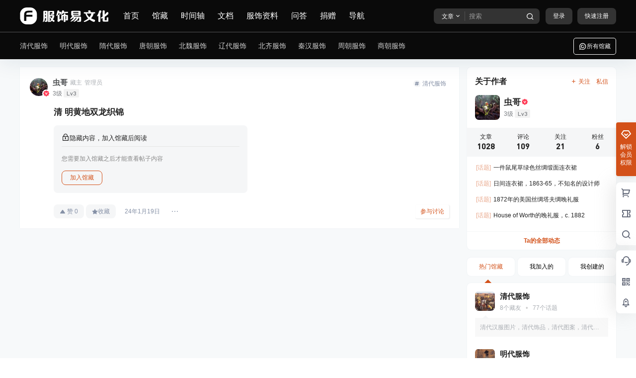

--- FILE ---
content_type: text/html; charset=UTF-8
request_url: https://fushiyi.cn/circle/35385.html
body_size: 56655
content:
<!doctype html>
<html lang="zh-Hans" class="avgrund-ready b2dark">
<head>
	<meta charset="UTF-8">
	<meta name="viewport" content="width=device-width, initial-scale=1.0, maximum-scale=1.0, user-scalable=no, viewport-fit=cover" />
	<meta http-equiv="Cache-Control" content="no-transform" />
	<meta http-equiv="Cache-Control" content="no-siteapp" />
	<meta name="renderer" content="webkit"/>
	<meta name="force-rendering" content="webkit"/>
	<meta http-equiv="X-UA-Compatible" content="IE=Edge,chrome=1"/>
	<link rel="profile" href="http://gmpg.org/xfn/11">
	<meta name="theme-color" content="#0a0a0a">
	<title>清 明黄地双龙织锦 &#8211; 服饰易文化</title>
<meta name='robots' content='max-image-preview:large' />
<link rel='dns-prefetch' href='//res.wx.qq.com' />
<link rel='dns-prefetch' href='//cdn.fushiyi.cn' />


    <meta property="og:locale" content="zh_CN" />
    <meta property="og:type" content="article" />
    <meta property="og:site_name" content="服饰易文化" />
    <meta property="og:title" content="清 明黄地双龙织锦 &#8211; 服饰易文化" />
    <meta property="og:url" content="https://fushiyi.cn/circle/35385.html" />
        
    <meta name="keywords" content="" />
    <meta name="description" content="" />
    <meta property="og:image" content="https://cdn.fushiyi.cn/wp-content/uploads/2025/12/1767015864-82.jpg" />
    <meta property="og:updated_time" content="2024-01-19T12:17:30+08:00" />
    <meta property="article:author" content="https://fushiyi.cn/users/auuAwtzuk" />
            <style id='wp-img-auto-sizes-contain-inline-css' type='text/css'>
img:is([sizes=auto i],[sizes^="auto," i]){contain-intrinsic-size:3000px 1500px}
/*# sourceURL=wp-img-auto-sizes-contain-inline-css */
</style>
<link rel='stylesheet' id='parent-style-main-css' href='https://fushiyi.cn/wp-content/cache/background-css/1/fushiyi.cn/wp-content/themes/b2/style.css?ver=5.9.42&wpr_t=1768625605' type='text/css' media='all' />
<link rel='stylesheet' id='parent-style-css' href='https://fushiyi.cn/wp-content/cache/background-css/1/fushiyi.cn/wp-content/themes/b2/Assets/fontend/style.css?ver=5.9.42&wpr_t=1768625605' type='text/css' media='all' />
<style id='parent-style-inline-css' type='text/css'>
[v-cloak]{
            display: none!important
        }.wrapper{
            width:1200px;
            max-width:100%;
            margin:0 auto;
        }.top-style .wrapper{
                width:1200;
                max-width:100%
            }
            
        :root{
            --b2lightcolor:rgba(211, 81, 25, 0.2);
            --b2radius:8px;
            --b2color:#d35119;
            --b2light:rgba(211, 81, 25, 0.03);
        }
        .header .login-button button{
            background-color:rgba(211, 81, 25, 0.03);
        }
        .header .login-button button.empty{
            background:none
        }
        .news-item-date{
            border:1px solid #d35119;
        }
        .author .news-item-date{
            border:0;
        }
        .news-item-date p span:last-child{
            background:#d35119;
        }
        .widget-newsflashes-box ul::before{
            border-left: 1px dashed rgba(211, 81, 25, 0.2);
        }
        .widget-new-content::before{
            background:#d35119;
        }
        .modal-content{
            background-image: var(--wpr-bg-834c6919-1bcb-4847-8fcd-514f9d83f8e7);
        }
        .d-weight button.picked.text,.d-replay button.picked i,.comment-type button.picked i{
            color:#d35119;
        }
        .d-replay button.text:hover i{
            color:#d35119;
        }
        .slider-info-box {
            border-radius:8px;
        }
        .button,button{
            background:#d35119;
            border:1px solid #d35119;
            border-radius:8px;
        }
        .b2-menu-4 ul ul li a img{
            border-radius:8px;
        }
        input,textarea{
            border-radius:8px;
        }
        .post-carts-list-row .flickity-button{
            border-radius:8px;
        }
        button.b2-loading:after{
            border-radius:8px;
        }
        .bar-middle .bar-normal,.bar-footer,.bar-top,.gdd-quick-link-buy-vip{
            border-top-left-radius:8px;
            border-bottom-left-radius: 8px
        }
        .entry-content a.button.empty,.entry-content a.button.text{
            color:#d35119;
        }
        .coll-3-top img{
            border-top-left-radius:8px;
            border-top-right-radius:8px;
        }
        .coll-3-bottom li:first-child img{
            border-bottom-left-radius:8px;
        }
        .coll-3-bottom li:last-child img{
            border-bottom-right-radius:8px;
        }
        .slider-info::after{
            border-radius:8px;
        }
        .circle-info{
            border-radius:8px 8px 0 0;
        }
        .b2-bg{
            background-color:#d35119;
        }
        .gdd-quick-link-buy-vip__hover-block,.gdd-quick-link-buy-vip__popover--btn,.gdd-quick-link-buy-vip,.gdd-quick-link-buy-vip__popover{
            background-color:#d35119;
        }
        .b2-page-bg::before{
            background: linear-gradient(to bottom,rgba(0,0,0,0) 40%,#f7f9fa 100%);
        }
        .site{
            background-color:#f7f9fa;
        }
        
        .header-banner{
            
        }
        .b2-radius{
            border-radius:8px;
        }
        .ads-box img{
            border-radius:8px;
        }
        .post-style-4-top,.post-style-2-top-header,.tax-header .wrapper.box{
            border-radius:8px 8px 0 0;
        }
        .entry-content blockquote,.content-excerpt{
            border-radius:8px;
        }
        .user-sidebar-info.active{
            border-radius:8px;
        }
        .dmsg-header a{
            color:#d35119;
        }
        .user-edit-button{
            color:#d35119
        }
        .b2-color{
            color:#d35119!important
        }
        .b2-light,.newsflashes-nav-in ul li.current-menu-item a{
            background-color:rgba(211, 81, 25, 0.18)
        }
        .b2-light-dark{
            background-color:rgba(211, 81, 25, 0.52)
        }
        .b2-light-bg{
            background-color:rgba(211, 81, 25, 0.12)
        }
        .b2-menu-1 .sub-menu-0 li a{
            background-color:rgba(211, 81, 25, 0.08)
        }
        .b2-menu-1 .sub-menu-0 li:hover a{
            background-color:rgba(211, 81, 25, 0.6);
            color:#fff;
        }
        .topic-footer-left button.picked,.single .post-list-cat a,.saf-z button.picked,.news-vote-up .isset, .news-vote-down .isset,.w-d-list.gujia button,.w-d-download span button{
            background-color:rgba(211, 81, 25, 0.1);
            color:#d35119!important
        }
        .po-topic-tools-right .button-sm{
            color:#d35119
        }
        .author-links .picked a, .collections-menu .current{
            background-color:#d35119;
            color:#fff
        }
        .b2-widget-hot-circle .b2-widget-title button.picked:before{
            border-color: transparent transparent #d35119!important
        }
        .login-form-item input{
            border-radius:8px;
        }
        .topic-child-list ul{
            border-radius:8px;
        }
        .b2-loading path {
            fill: #d35119
        }
        .header-search-tpye a.picked{
            border-color:#d35119
        }
        button.empty,.button.empty,li.current-menu-item > a,.top-menu-hide:hover .more,.header .top-menu ul li.depth-0:hover > a .b2-jt-block-down,button.text{
            color:#d35119
        }
        input,textarea{
            caret-color:#d35119; 
        }
        .login-form-item input:focus{
            border-color:#d35119
        }
        .login-form-item input:focus + span{
            color:#d35119
        }
        .mobile-footer-center i{
            background:#d35119
        }
        .login-box-content a{
            color:#d35119
        }
        .verify-number.picked span{
            background:#d35119
        }
        .verify-header::after{
            color:#d35119
        }
        .top-user-box-drop li a i{
            color:#d35119
        }
        #bigTriangleColor path{
            fill: #f7f9fa;
            stroke: #f7f9fa;
        }
        .post-list-cats a:hover{
            color:#d35119;
        }
        trix-toolbar .trix-button.trix-active{
            color:#d35119;
        }
        .picked.post-load-button:after{
            border-color:#d35119 transparent transparent transparent;
        }
        .task-day-list li i{
            color:#d35119
        }
        .task-day-list li .task-finish-icon i{
            background:#d35119
        }
        .bar-item-desc{
            background:#d35119;
        }
        .bar-user-info-row-title > a span:first-child::before{
            background:#d35119;
        }
        .bar-item.active i{
            color:#d35119
        }
        .bar-user-info .bar-mission-action{
            color:#d35119
        }
        .gold-table.picked:after{
            border-color:#d35119
        }
        .gold-table.picked{
            color:#d35119
        }
        .user-sidebar-info p i{
            color:#d35119
        }
        .user-sidebar-info.active p{
            color:#d35119
        }
        .picked.post-load-button span{
            color:#d35119;
            background-color:rgba(211, 81, 25, 0.18)!important
        }
        .post-carts-list-row .next svg,.post-carts-list-row .previous svg{
            color:#d35119;
        }
        .picked.post-load-button:before{
            background-color:#d35119
        }
        .aside-carts-price-left span{
            color:#d35119
        }
        .top-user-avatar img,.header-user .top-user-box,.social-top .top-user-avatar img{
            border-radius:8px;
        }
        .link-in:hover{
            color:#d35119
        }
        @media screen and (max-width:768px){
            .aside-bar .bar-item:hover i{
                color:#d35119
            }
            .post-video-list li.picked .post-video-list-link{
                color:#d35119;
                border-color:#d35119
            }
            .post-style-2-top-header{
                border-bottom:8px solid #f7f9fa;
            }
            .po-form-box {
                border-radius:8px;
            }
            .circle-desc{
                border-radius:0 0 8px 8px;  
            }
        }
        .circle-admin-info>div:hover{
            border-color:#d35119;
        }
        .circle-admin-info>div:hover span,.circle-admin-info>div:hover i{
            color:#d35119;
            opacity: 1;
        }
        .bar-top{
            background:#d35119
        }
        .bar-item.bar-qrcode:hover i{
            color:#d35119
        }
        .b2-color-bg{
            background-color:#d35119
        }
        .b2-color{
            color:#d35119
        }
        .b2-hover a{
            color:#d35119
        }
        .b2-hover a:hover{
            text-decoration: underline;
        }
        .filter-items a.current,.single-newsflashes .single-tags span,.single-infomation .single-tags span{
            color:#d35119;
            background-color:rgba(211, 81, 25, 0.18)
        }
        .circle-vote{
            background:rgba(211, 81, 25, 0.04)
        }
        .user-sidebar-info.active{
            background:rgba(211, 81, 25, 0.04)
        }
        .user-w-qd-list-title{
            background-color:#d35119
        }
        #video-list ul li > div:hover{
            background-color:rgba(211, 81, 25, 0.04)
        }
        .post-5 .post-info h2::before{
            background-color:#d35119
        }
        .tox .tox-tbtn--enabled svg{
            fill:#d35119!important
        }
        .entry-content a,.entry-content .content-show-roles > p a,.entry-content > ul li a,.content-show-roles > li a,.entry-content > ol li a{
            color:#d35119;
        }
        .entry-content .file-down-box a:hover{
            color:#d35119;
            border:1px solid #d35119;
        }
        .entry-content h2::before{
            color:#d35119;
        }
        .header-banner-left .menu li.current-menu-item a:after{
            background:#d35119;
        }
        .user-w-announcement li a::before{
            background-color:#d35119;
        }
        .topic-footer-right button{
            color:#d35119
        }
        .content-user-money span{
            color:#d35119;
            background:rgba(211, 81, 25, 0.08)
        }
        .vote-type button.picked{
            color:#d35119;
        }
        .post-video-table ul li.picked{
            border-bottom:2px solid #d35119;
        }
        .create-form-item button.picked{
            border-color:#d35119;
        }
        .b2-widget-hot-circle .b2-widget-title button.picked{
            color:#d35119;
        }
        .topic-type-menu button.picked{
            color:#fff;
            background:#d35119;
        }
        .circle-topic-role{
            border:1px solid rgba(211, 81, 25, 0.4)
        }
        .circle-topic-role:before{
            border-color: transparent transparent #d35119;
        }
        .topic-content-text p a{
            color:#d35119;
        }
        .site-footer{
            background-image: var(--wpr-bg-f5c13f1b-3067-4dbd-9fcd-03c1eb4dc7a0);
        }.mobile-footer-menu{display:none!important}.shop-normal-item{width:25%!important}
        .home_row_0.module-search{
            margin-top:-16px;
        }
        .home_row_0.home_row_bg_img{
            margin-top:-16px;
        }
        .shop-cats .shop-cats-item{
            margin-right:16px;
        }
        .mg-r{
            margin-right:16px;
        }
        .mg-b{
            margin-bottom:16px;
        }
        .mg-t{
            margin-top:16px;
        }
        .mg-l{
            margin-left:16px;
        }
        .b2-mg{
            margin:16px;
        }
        .b2-pd{
            padding:16px;
        }
        .b2_gap,.shop-normal-list,.shop-category,.user-search-list,.home-collection .collection-out{
            margin-right:-16px;
            margin-bottom:-16px;
            padding:0
        }
        .post-3-li-dubble .b2_gap{
            margin-right:-16px;
            margin-bottom:-16px;
        }
        .b2_gap>li .item-in,.shop-list-item,.shop-normal-item-in,.user-search-list li > div,.home-collection .home-collection-content,.post-3.post-3-li-dubble .b2_gap>li .item-in{
            margin-bottom:16px;
            margin-right:16px;
            overflow: hidden;
        }
        .b2-pd-r{
            padding-right:16px;
        }
        .widget-area section + section{
            margin-top:16px;
        }
        .b2-pd,.b2-padding{
            padding:16px;
        }
        .single-post-normal .single-article{
            margin-right:16px;
        }
        .site-footer .widget{
            padding:0 16px;
        }
        .author-page-right{
            margin-right:16px;
        }
        .single-article{
            margin-bottom:16px;
        }
        .home-collection .flickity-prev-next-button.next{
            right:-16px;
        }
        .post-style-5-top{
            margin-top:-16px
        }
        .home-collection-title{
            padding:12px 16px
        }
        .home_row_bg,.home_row_bg_img{
            padding:32px 0
        }
        .shop-coupon-box{
            margin-right:-16px
        }
        .shop-box-row .shop-coupon-item .stamp{
            margin-right:16px;
            margin-bottom:16px;
        }
        .mg-t-{
            margin-top:-16px;
        }
        .collection-box{
            margin:-8px
        }
        .collection-item{
            padding:8px;
            width:50%
        }
        .site-footer-widget-in{
            margin:0 -16px;
        }
        .module-sliders.home_row_bg{
            margin-top:-16px;
        }
        .home_row_0.homw-row-full.module-sliders{
            margin-top:-16px;
        }
        .widget-area.widget-area-left{
            padding-right:16px;
        }
        .widget-area{
                width:300px;
                min-width:300px;
                margin-left:16px;
                max-width:100%;
            }
            .widget-area-left.widget-area{
                width:220px;
                max-width:220px;
                min-width:220px;
            }
            .post-type-archive-circle #secondary.widget-area,.tax-circle_tags #secondary.widget-area,.page-template-page-circle #secondary.widget-area{
                width:280px;
                max-width:280px;
                min-width:280px;
            }
            .single .content-area,.page .content-area,.links-register .content-area{
                max-width: calc(100% - 300px);
                margin: 0 auto;
                flex:1
            }
            .page-template-pageTemplatespage-index-php .content-area{
                max-width:100%
            }
            
                .tax-collection .content-area,
                .tax-newsflashes_tags .content-area,
                .post-type-archive-newsflashes .content-area,.page-template-page-newsflashes .content-area
                .all-circles.content-area,
                .announcement-page.content-area,
                .single-announcement .content-area,
                .post-style-2.single .content-area,
                .create-circle.content-area,
                .mission-page.wrapper,
                ,#carts .vip-page{
                    max-width:940px;
                    width:100%;
                }
            
            .footer{
                color:#0a0a0a;
            }
            .footer-links{
                color:#565656;
            }
            .footer-bottom{
                color:#565656;
            }
        
/*# sourceURL=parent-style-inline-css */
</style>
<style id='wp-block-library-inline-css' type='text/css'>
:root{--wp-block-synced-color:#7a00df;--wp-block-synced-color--rgb:122,0,223;--wp-bound-block-color:var(--wp-block-synced-color);--wp-editor-canvas-background:#ddd;--wp-admin-theme-color:#007cba;--wp-admin-theme-color--rgb:0,124,186;--wp-admin-theme-color-darker-10:#006ba1;--wp-admin-theme-color-darker-10--rgb:0,107,160.5;--wp-admin-theme-color-darker-20:#005a87;--wp-admin-theme-color-darker-20--rgb:0,90,135;--wp-admin-border-width-focus:2px}@media (min-resolution:192dpi){:root{--wp-admin-border-width-focus:1.5px}}.wp-element-button{cursor:pointer}:root .has-very-light-gray-background-color{background-color:#eee}:root .has-very-dark-gray-background-color{background-color:#313131}:root .has-very-light-gray-color{color:#eee}:root .has-very-dark-gray-color{color:#313131}:root .has-vivid-green-cyan-to-vivid-cyan-blue-gradient-background{background:linear-gradient(135deg,#00d084,#0693e3)}:root .has-purple-crush-gradient-background{background:linear-gradient(135deg,#34e2e4,#4721fb 50%,#ab1dfe)}:root .has-hazy-dawn-gradient-background{background:linear-gradient(135deg,#faaca8,#dad0ec)}:root .has-subdued-olive-gradient-background{background:linear-gradient(135deg,#fafae1,#67a671)}:root .has-atomic-cream-gradient-background{background:linear-gradient(135deg,#fdd79a,#004a59)}:root .has-nightshade-gradient-background{background:linear-gradient(135deg,#330968,#31cdcf)}:root .has-midnight-gradient-background{background:linear-gradient(135deg,#020381,#2874fc)}:root{--wp--preset--font-size--normal:16px;--wp--preset--font-size--huge:42px}.has-regular-font-size{font-size:1em}.has-larger-font-size{font-size:2.625em}.has-normal-font-size{font-size:var(--wp--preset--font-size--normal)}.has-huge-font-size{font-size:var(--wp--preset--font-size--huge)}.has-text-align-center{text-align:center}.has-text-align-left{text-align:left}.has-text-align-right{text-align:right}.has-fit-text{white-space:nowrap!important}#end-resizable-editor-section{display:none}.aligncenter{clear:both}.items-justified-left{justify-content:flex-start}.items-justified-center{justify-content:center}.items-justified-right{justify-content:flex-end}.items-justified-space-between{justify-content:space-between}.screen-reader-text{border:0;clip-path:inset(50%);height:1px;margin:-1px;overflow:hidden;padding:0;position:absolute;width:1px;word-wrap:normal!important}.screen-reader-text:focus{background-color:#ddd;clip-path:none;color:#444;display:block;font-size:1em;height:auto;left:5px;line-height:normal;padding:15px 23px 14px;text-decoration:none;top:5px;width:auto;z-index:100000}html :where(.has-border-color){border-style:solid}html :where([style*=border-top-color]){border-top-style:solid}html :where([style*=border-right-color]){border-right-style:solid}html :where([style*=border-bottom-color]){border-bottom-style:solid}html :where([style*=border-left-color]){border-left-style:solid}html :where([style*=border-width]){border-style:solid}html :where([style*=border-top-width]){border-top-style:solid}html :where([style*=border-right-width]){border-right-style:solid}html :where([style*=border-bottom-width]){border-bottom-style:solid}html :where([style*=border-left-width]){border-left-style:solid}html :where(img[class*=wp-image-]){height:auto;max-width:100%}:where(figure){margin:0 0 1em}html :where(.is-position-sticky){--wp-admin--admin-bar--position-offset:var(--wp-admin--admin-bar--height,0px)}@media screen and (max-width:600px){html :where(.is-position-sticky){--wp-admin--admin-bar--position-offset:0px}}

/*# sourceURL=wp-block-library-inline-css */
</style><style id='global-styles-inline-css' type='text/css'>
:root{--wp--preset--aspect-ratio--square: 1;--wp--preset--aspect-ratio--4-3: 4/3;--wp--preset--aspect-ratio--3-4: 3/4;--wp--preset--aspect-ratio--3-2: 3/2;--wp--preset--aspect-ratio--2-3: 2/3;--wp--preset--aspect-ratio--16-9: 16/9;--wp--preset--aspect-ratio--9-16: 9/16;--wp--preset--color--black: #000000;--wp--preset--color--cyan-bluish-gray: #abb8c3;--wp--preset--color--white: #ffffff;--wp--preset--color--pale-pink: #f78da7;--wp--preset--color--vivid-red: #cf2e2e;--wp--preset--color--luminous-vivid-orange: #ff6900;--wp--preset--color--luminous-vivid-amber: #fcb900;--wp--preset--color--light-green-cyan: #7bdcb5;--wp--preset--color--vivid-green-cyan: #00d084;--wp--preset--color--pale-cyan-blue: #8ed1fc;--wp--preset--color--vivid-cyan-blue: #0693e3;--wp--preset--color--vivid-purple: #9b51e0;--wp--preset--gradient--vivid-cyan-blue-to-vivid-purple: linear-gradient(135deg,rgb(6,147,227) 0%,rgb(155,81,224) 100%);--wp--preset--gradient--light-green-cyan-to-vivid-green-cyan: linear-gradient(135deg,rgb(122,220,180) 0%,rgb(0,208,130) 100%);--wp--preset--gradient--luminous-vivid-amber-to-luminous-vivid-orange: linear-gradient(135deg,rgb(252,185,0) 0%,rgb(255,105,0) 100%);--wp--preset--gradient--luminous-vivid-orange-to-vivid-red: linear-gradient(135deg,rgb(255,105,0) 0%,rgb(207,46,46) 100%);--wp--preset--gradient--very-light-gray-to-cyan-bluish-gray: linear-gradient(135deg,rgb(238,238,238) 0%,rgb(169,184,195) 100%);--wp--preset--gradient--cool-to-warm-spectrum: linear-gradient(135deg,rgb(74,234,220) 0%,rgb(151,120,209) 20%,rgb(207,42,186) 40%,rgb(238,44,130) 60%,rgb(251,105,98) 80%,rgb(254,248,76) 100%);--wp--preset--gradient--blush-light-purple: linear-gradient(135deg,rgb(255,206,236) 0%,rgb(152,150,240) 100%);--wp--preset--gradient--blush-bordeaux: linear-gradient(135deg,rgb(254,205,165) 0%,rgb(254,45,45) 50%,rgb(107,0,62) 100%);--wp--preset--gradient--luminous-dusk: linear-gradient(135deg,rgb(255,203,112) 0%,rgb(199,81,192) 50%,rgb(65,88,208) 100%);--wp--preset--gradient--pale-ocean: linear-gradient(135deg,rgb(255,245,203) 0%,rgb(182,227,212) 50%,rgb(51,167,181) 100%);--wp--preset--gradient--electric-grass: linear-gradient(135deg,rgb(202,248,128) 0%,rgb(113,206,126) 100%);--wp--preset--gradient--midnight: linear-gradient(135deg,rgb(2,3,129) 0%,rgb(40,116,252) 100%);--wp--preset--font-size--small: 13px;--wp--preset--font-size--medium: 20px;--wp--preset--font-size--large: 36px;--wp--preset--font-size--x-large: 42px;--wp--preset--spacing--20: 0.44rem;--wp--preset--spacing--30: 0.67rem;--wp--preset--spacing--40: 1rem;--wp--preset--spacing--50: 1.5rem;--wp--preset--spacing--60: 2.25rem;--wp--preset--spacing--70: 3.38rem;--wp--preset--spacing--80: 5.06rem;--wp--preset--shadow--natural: 6px 6px 9px rgba(0, 0, 0, 0.2);--wp--preset--shadow--deep: 12px 12px 50px rgba(0, 0, 0, 0.4);--wp--preset--shadow--sharp: 6px 6px 0px rgba(0, 0, 0, 0.2);--wp--preset--shadow--outlined: 6px 6px 0px -3px rgb(255, 255, 255), 6px 6px rgb(0, 0, 0);--wp--preset--shadow--crisp: 6px 6px 0px rgb(0, 0, 0);}:where(.is-layout-flex){gap: 0.5em;}:where(.is-layout-grid){gap: 0.5em;}body .is-layout-flex{display: flex;}.is-layout-flex{flex-wrap: wrap;align-items: center;}.is-layout-flex > :is(*, div){margin: 0;}body .is-layout-grid{display: grid;}.is-layout-grid > :is(*, div){margin: 0;}:where(.wp-block-columns.is-layout-flex){gap: 2em;}:where(.wp-block-columns.is-layout-grid){gap: 2em;}:where(.wp-block-post-template.is-layout-flex){gap: 1.25em;}:where(.wp-block-post-template.is-layout-grid){gap: 1.25em;}.has-black-color{color: var(--wp--preset--color--black) !important;}.has-cyan-bluish-gray-color{color: var(--wp--preset--color--cyan-bluish-gray) !important;}.has-white-color{color: var(--wp--preset--color--white) !important;}.has-pale-pink-color{color: var(--wp--preset--color--pale-pink) !important;}.has-vivid-red-color{color: var(--wp--preset--color--vivid-red) !important;}.has-luminous-vivid-orange-color{color: var(--wp--preset--color--luminous-vivid-orange) !important;}.has-luminous-vivid-amber-color{color: var(--wp--preset--color--luminous-vivid-amber) !important;}.has-light-green-cyan-color{color: var(--wp--preset--color--light-green-cyan) !important;}.has-vivid-green-cyan-color{color: var(--wp--preset--color--vivid-green-cyan) !important;}.has-pale-cyan-blue-color{color: var(--wp--preset--color--pale-cyan-blue) !important;}.has-vivid-cyan-blue-color{color: var(--wp--preset--color--vivid-cyan-blue) !important;}.has-vivid-purple-color{color: var(--wp--preset--color--vivid-purple) !important;}.has-black-background-color{background-color: var(--wp--preset--color--black) !important;}.has-cyan-bluish-gray-background-color{background-color: var(--wp--preset--color--cyan-bluish-gray) !important;}.has-white-background-color{background-color: var(--wp--preset--color--white) !important;}.has-pale-pink-background-color{background-color: var(--wp--preset--color--pale-pink) !important;}.has-vivid-red-background-color{background-color: var(--wp--preset--color--vivid-red) !important;}.has-luminous-vivid-orange-background-color{background-color: var(--wp--preset--color--luminous-vivid-orange) !important;}.has-luminous-vivid-amber-background-color{background-color: var(--wp--preset--color--luminous-vivid-amber) !important;}.has-light-green-cyan-background-color{background-color: var(--wp--preset--color--light-green-cyan) !important;}.has-vivid-green-cyan-background-color{background-color: var(--wp--preset--color--vivid-green-cyan) !important;}.has-pale-cyan-blue-background-color{background-color: var(--wp--preset--color--pale-cyan-blue) !important;}.has-vivid-cyan-blue-background-color{background-color: var(--wp--preset--color--vivid-cyan-blue) !important;}.has-vivid-purple-background-color{background-color: var(--wp--preset--color--vivid-purple) !important;}.has-black-border-color{border-color: var(--wp--preset--color--black) !important;}.has-cyan-bluish-gray-border-color{border-color: var(--wp--preset--color--cyan-bluish-gray) !important;}.has-white-border-color{border-color: var(--wp--preset--color--white) !important;}.has-pale-pink-border-color{border-color: var(--wp--preset--color--pale-pink) !important;}.has-vivid-red-border-color{border-color: var(--wp--preset--color--vivid-red) !important;}.has-luminous-vivid-orange-border-color{border-color: var(--wp--preset--color--luminous-vivid-orange) !important;}.has-luminous-vivid-amber-border-color{border-color: var(--wp--preset--color--luminous-vivid-amber) !important;}.has-light-green-cyan-border-color{border-color: var(--wp--preset--color--light-green-cyan) !important;}.has-vivid-green-cyan-border-color{border-color: var(--wp--preset--color--vivid-green-cyan) !important;}.has-pale-cyan-blue-border-color{border-color: var(--wp--preset--color--pale-cyan-blue) !important;}.has-vivid-cyan-blue-border-color{border-color: var(--wp--preset--color--vivid-cyan-blue) !important;}.has-vivid-purple-border-color{border-color: var(--wp--preset--color--vivid-purple) !important;}.has-vivid-cyan-blue-to-vivid-purple-gradient-background{background: var(--wp--preset--gradient--vivid-cyan-blue-to-vivid-purple) !important;}.has-light-green-cyan-to-vivid-green-cyan-gradient-background{background: var(--wp--preset--gradient--light-green-cyan-to-vivid-green-cyan) !important;}.has-luminous-vivid-amber-to-luminous-vivid-orange-gradient-background{background: var(--wp--preset--gradient--luminous-vivid-amber-to-luminous-vivid-orange) !important;}.has-luminous-vivid-orange-to-vivid-red-gradient-background{background: var(--wp--preset--gradient--luminous-vivid-orange-to-vivid-red) !important;}.has-very-light-gray-to-cyan-bluish-gray-gradient-background{background: var(--wp--preset--gradient--very-light-gray-to-cyan-bluish-gray) !important;}.has-cool-to-warm-spectrum-gradient-background{background: var(--wp--preset--gradient--cool-to-warm-spectrum) !important;}.has-blush-light-purple-gradient-background{background: var(--wp--preset--gradient--blush-light-purple) !important;}.has-blush-bordeaux-gradient-background{background: var(--wp--preset--gradient--blush-bordeaux) !important;}.has-luminous-dusk-gradient-background{background: var(--wp--preset--gradient--luminous-dusk) !important;}.has-pale-ocean-gradient-background{background: var(--wp--preset--gradient--pale-ocean) !important;}.has-electric-grass-gradient-background{background: var(--wp--preset--gradient--electric-grass) !important;}.has-midnight-gradient-background{background: var(--wp--preset--gradient--midnight) !important;}.has-small-font-size{font-size: var(--wp--preset--font-size--small) !important;}.has-medium-font-size{font-size: var(--wp--preset--font-size--medium) !important;}.has-large-font-size{font-size: var(--wp--preset--font-size--large) !important;}.has-x-large-font-size{font-size: var(--wp--preset--font-size--x-large) !important;}
/*# sourceURL=global-styles-inline-css */
</style>

<style id='classic-theme-styles-inline-css' type='text/css'>
/*! This file is auto-generated */
.wp-block-button__link{color:#fff;background-color:#32373c;border-radius:9999px;box-shadow:none;text-decoration:none;padding:calc(.667em + 2px) calc(1.333em + 2px);font-size:1.125em}.wp-block-file__button{background:#32373c;color:#fff;text-decoration:none}
/*# sourceURL=/wp-includes/css/classic-themes.min.css */
</style>
<link rel='stylesheet' id='wp-copy-rights-style-css' href='https://fushiyi.cn/wp-content/plugins/wpcopyrights/assets/css/protect.css?ver=6.2' type='text/css' media='all' />
<link rel='stylesheet' id='b2-sliders-css' href='https://fushiyi.cn/wp-content/themes/b2/Assets/fontend/library/flickity.css?ver=5.9.42' type='text/css' media='all' />
<link rel='stylesheet' id='b2-fonts-css' href='https://fushiyi.cn/wp-content/themes/b2/Assets/fonts/iconfont.css?ver=5.9.42' type='text/css' media='all' />
<link rel='stylesheet' id='b2-circle-css-css' href='https://fushiyi.cn/wp-content/cache/background-css/1/fushiyi.cn/wp-content/themes/b2/Assets/fontend/circle.css?ver=5.9.42&wpr_t=1768625605' type='text/css' media='all' />
<link rel='stylesheet' id='b2-mobile-css' href='https://fushiyi.cn/wp-content/cache/background-css/1/fushiyi.cn/wp-content/themes/b2/Assets/fontend/mobile.css?ver=5.9.42&wpr_t=1768625605' type='text/css' media='all' />
<link rel='stylesheet' id='child-style-css' href='https://fushiyi.cn/wp-content/themes/b2child/style.css?ver=5.9.42' type='text/css' media='all' />
<style id='rocket-lazyload-inline-css' type='text/css'>
.rll-youtube-player{position:relative;padding-bottom:56.23%;height:0;overflow:hidden;max-width:100%;}.rll-youtube-player:focus-within{outline: 2px solid currentColor;outline-offset: 5px;}.rll-youtube-player iframe{position:absolute;top:0;left:0;width:100%;height:100%;z-index:100;background:0 0}.rll-youtube-player img{bottom:0;display:block;left:0;margin:auto;max-width:100%;width:100%;position:absolute;right:0;top:0;border:none;height:auto;-webkit-transition:.4s all;-moz-transition:.4s all;transition:.4s all}.rll-youtube-player img:hover{-webkit-filter:brightness(75%)}.rll-youtube-player .play{height:100%;width:100%;left:0;top:0;position:absolute;background:var(--wpr-bg-2387276f-52ab-430e-9341-de524d977a77) no-repeat center;background-color: transparent !important;cursor:pointer;border:none;}
/*# sourceURL=rocket-lazyload-inline-css */
</style>
<script type="text/javascript" src="https://fushiyi.cn/wp-includes/js/jquery/jquery.min.js?ver=3.7.1" id="jquery-core-js" data-rocket-defer defer></script>

<!-- Analytics by WP Statistics - https://wp-statistics.com -->
        
        <link rel="icon" href="https://cdn.fushiyi.cn/wp-content/uploads/2024/11/cropped-321.png?imageView2/1/w/64/h/64/interlace/1/q/80#" sizes="32x32" />
<link rel="icon" href="https://cdn.fushiyi.cn/wp-content/uploads/2024/11/cropped-321.png?imageView2/1/w/384/h/384/interlace/1/q/80#" sizes="192x192" />
<link rel="apple-touch-icon" href="https://cdn.fushiyi.cn/wp-content/uploads/2024/11/cropped-321.png?imageView2/1/w/360/h/360/interlace/1/q/80#" />
<meta name="msapplication-TileImage" content="https://cdn.fushiyi.cn/wp-content/uploads/2024/11/cropped-321.png" />
<noscript><style id="rocket-lazyload-nojs-css">.rll-youtube-player, [data-lazy-src]{display:none !important;}</style></noscript><style id="wpr-lazyload-bg-container"></style><style id="wpr-lazyload-bg-exclusion"></style>
<noscript>
<style id="wpr-lazyload-bg-nostyle">select{--wpr-bg-a7548d3d-2c61-4788-8a5a-957b4f28badc: url('https://cdn.fushiyi.cn/wp-content/themes/b2/Assets/fontend/images/arrow.png');}button.empty.b2-loading:after,.button.empty.b2-loading:after{--wpr-bg-f7a4a30d-b348-4b47-80f1-a12a3f095166: url('https://cdn.fushiyi.cn/wp-content/themes/b2/Assets/fontend/images/loading-empty.svg');}button.b2-loading:after,.button.b2-loading:after{--wpr-bg-44c93f74-e5bb-491b-bc40-cc67a1c5fe08: url('https://cdn.fushiyi.cn/wp-content/themes/b2/Assets/fontend/images/loading.svg');}.content-video-box .img-bg::before{--wpr-bg-5ea0a4ed-993e-400a-9fd9-40197aaaa733: url('https://cdn.fushiyi.cn/wp-content/themes/b2/Assets/fontend/images/play.svg');}.vip-top{--wpr-bg-f72be3e7-5573-4644-b5a5-b97f650e1555: url('https://cdn.fushiyi.cn/wp-content/themes/b2/Assets/fontend/images/vip-bg.svg');}.home_row.home_row_bg_img:before{--wpr-bg-818a6050-42bd-4c4b-ba23-7b1fcb415579: url('https://cdn.fushiyi.cn/wp-content/themes/b2/Assets/fontend/images/pattern.png');}.recaptcha-load{--wpr-bg-1b51a52f-f0a6-4e3d-8e32-87e193154090: url('https://cdn.fushiyi.cn/wp-content/themes/b2/Assets/fontend/images/loading-empty.svg');}.top-user-info-box{--wpr-bg-dbb3469d-9868-4a27-b955-ec13cd2a7b9e: url('https://cdn.fushiyi.cn/wp-content/themes/b2/Assets/fontend/images/model-bg.png');}.entry-content blockquote:before{--wpr-bg-8a9c1d57-e6e6-45c5-b3d9-38bb60c598e6: url('https://cdn.fushiyi.cn/wp-content/themes/b2/Assets/fontend/images/quote-icon-red.svg');}.post-style-2-top::after{--wpr-bg-6a40cb5b-2866-4272-85e2-32ce903d5736: url('https://cdn.fushiyi.cn/wp-content/themes/b2/Assets/fontend/images/pattern.png');}.user-w-qd-list-title{--wpr-bg-129dcdcf-b8c1-4b2b-8e82-757b6eb75ee6: url('https://cdn.fushiyi.cn/wp-content/themes/b2/Assets/fontend/images/page-bg.svg');}.gdd-quick-link-buy-vip__popover>div{--wpr-bg-29fd72d4-e750-4ff4-a71d-58735eae8b4a: url('https://cdn.fushiyi.cn/wp-content/themes/b2/Assets/fontend/images/arc_ea0c94d2.png');}.qrcode-img{--wpr-bg-6d99a1c6-a66a-42d8-9dd8-48a211735ac8: url('https://cdn.fushiyi.cn/wp-content/themes/b2/Assets/fontend/images/loading-empty.svg');}.topic-comment-right button.b2-loading::after{--wpr-bg-f0f63aa7-e30e-4086-ba4f-79d5985f84a2: url('https://cdn.fushiyi.cn/wp-content/themes/b2/Assets/fontend/images/loading-empty.svg');}.header-tools{--wpr-bg-42b2ec61-cc40-46f2-b306-ae276d528753: url('https://cdn.fushiyi.cn/wp-content/themes/b2/Assets/fontend/images/model-bg.png');}.modal-content{--wpr-bg-834c6919-1bcb-4847-8fcd-514f9d83f8e7: url('https://cdn.fushiyi.cn/wp-content/themes/b2/Assets/fontend/images/model-bg.png');}.site-footer{--wpr-bg-f5c13f1b-3067-4dbd-9fcd-03c1eb4dc7a0: url('https://fushiyi.cn/');}.rll-youtube-player .play{--wpr-bg-2387276f-52ab-430e-9341-de524d977a77: url('https://cdn.fushiyi.cn/wp-content/plugins/wp-rocket/assets/img/youtube.png');}</style>
</noscript>
<script type="application/javascript">const rocket_pairs = [{"selector":"select","style":"select{--wpr-bg-a7548d3d-2c61-4788-8a5a-957b4f28badc: url('https:\/\/fushiyi.cn\/wp-content\/themes\/b2\/Assets\/fontend\/images\/arrow.png');}","hash":"a7548d3d-2c61-4788-8a5a-957b4f28badc","url":"https:\/\/fushiyi.cn\/wp-content\/themes\/b2\/Assets\/fontend\/images\/arrow.png"},{"selector":"button.empty.b2-loading,.button.empty.b2-loading","style":"button.empty.b2-loading:after,.button.empty.b2-loading:after{--wpr-bg-f7a4a30d-b348-4b47-80f1-a12a3f095166: url('https:\/\/fushiyi.cn\/wp-content\/themes\/b2\/Assets\/fontend\/images\/loading-empty.svg');}","hash":"f7a4a30d-b348-4b47-80f1-a12a3f095166","url":"https:\/\/fushiyi.cn\/wp-content\/themes\/b2\/Assets\/fontend\/images\/loading-empty.svg"},{"selector":"button.b2-loading,.button.b2-loading","style":"button.b2-loading:after,.button.b2-loading:after{--wpr-bg-44c93f74-e5bb-491b-bc40-cc67a1c5fe08: url('https:\/\/fushiyi.cn\/wp-content\/themes\/b2\/Assets\/fontend\/images\/loading.svg');}","hash":"44c93f74-e5bb-491b-bc40-cc67a1c5fe08","url":"https:\/\/fushiyi.cn\/wp-content\/themes\/b2\/Assets\/fontend\/images\/loading.svg"},{"selector":".content-video-box .img-bg","style":".content-video-box .img-bg::before{--wpr-bg-5ea0a4ed-993e-400a-9fd9-40197aaaa733: url('https:\/\/fushiyi.cn\/wp-content\/themes\/b2\/Assets\/fontend\/images\/play.svg');}","hash":"5ea0a4ed-993e-400a-9fd9-40197aaaa733","url":"https:\/\/fushiyi.cn\/wp-content\/themes\/b2\/Assets\/fontend\/images\/play.svg"},{"selector":".vip-top","style":".vip-top{--wpr-bg-f72be3e7-5573-4644-b5a5-b97f650e1555: url('https:\/\/fushiyi.cn\/wp-content\/themes\/b2\/Assets\/fontend\/images\/vip-bg.svg');}","hash":"f72be3e7-5573-4644-b5a5-b97f650e1555","url":"https:\/\/fushiyi.cn\/wp-content\/themes\/b2\/Assets\/fontend\/images\/vip-bg.svg"},{"selector":".home_row.home_row_bg_img","style":".home_row.home_row_bg_img:before{--wpr-bg-818a6050-42bd-4c4b-ba23-7b1fcb415579: url('https:\/\/fushiyi.cn\/wp-content\/themes\/b2\/Assets\/fontend\/images\/pattern.png');}","hash":"818a6050-42bd-4c4b-ba23-7b1fcb415579","url":"https:\/\/fushiyi.cn\/wp-content\/themes\/b2\/Assets\/fontend\/images\/pattern.png"},{"selector":".recaptcha-load","style":".recaptcha-load{--wpr-bg-1b51a52f-f0a6-4e3d-8e32-87e193154090: url('https:\/\/fushiyi.cn\/wp-content\/themes\/b2\/Assets\/fontend\/images\/loading-empty.svg');}","hash":"1b51a52f-f0a6-4e3d-8e32-87e193154090","url":"https:\/\/fushiyi.cn\/wp-content\/themes\/b2\/Assets\/fontend\/images\/loading-empty.svg"},{"selector":".top-user-info-box","style":".top-user-info-box{--wpr-bg-dbb3469d-9868-4a27-b955-ec13cd2a7b9e: url('https:\/\/fushiyi.cn\/wp-content\/themes\/b2\/Assets\/fontend\/images\/model-bg.png');}","hash":"dbb3469d-9868-4a27-b955-ec13cd2a7b9e","url":"https:\/\/fushiyi.cn\/wp-content\/themes\/b2\/Assets\/fontend\/images\/model-bg.png"},{"selector":".entry-content blockquote","style":".entry-content blockquote:before{--wpr-bg-8a9c1d57-e6e6-45c5-b3d9-38bb60c598e6: url('https:\/\/fushiyi.cn\/wp-content\/themes\/b2\/Assets\/fontend\/images\/quote-icon-red.svg');}","hash":"8a9c1d57-e6e6-45c5-b3d9-38bb60c598e6","url":"https:\/\/fushiyi.cn\/wp-content\/themes\/b2\/Assets\/fontend\/images\/quote-icon-red.svg"},{"selector":".post-style-2-top","style":".post-style-2-top::after{--wpr-bg-6a40cb5b-2866-4272-85e2-32ce903d5736: url('https:\/\/fushiyi.cn\/wp-content\/themes\/b2\/Assets\/fontend\/images\/pattern.png');}","hash":"6a40cb5b-2866-4272-85e2-32ce903d5736","url":"https:\/\/fushiyi.cn\/wp-content\/themes\/b2\/Assets\/fontend\/images\/pattern.png"},{"selector":".user-w-qd-list-title","style":".user-w-qd-list-title{--wpr-bg-129dcdcf-b8c1-4b2b-8e82-757b6eb75ee6: url('https:\/\/fushiyi.cn\/wp-content\/themes\/b2\/Assets\/fontend\/images\/page-bg.svg');}","hash":"129dcdcf-b8c1-4b2b-8e82-757b6eb75ee6","url":"https:\/\/fushiyi.cn\/wp-content\/themes\/b2\/Assets\/fontend\/images\/page-bg.svg"},{"selector":".gdd-quick-link-buy-vip__popover>div","style":".gdd-quick-link-buy-vip__popover>div{--wpr-bg-29fd72d4-e750-4ff4-a71d-58735eae8b4a: url('https:\/\/fushiyi.cn\/wp-content\/themes\/b2\/Assets\/fontend\/images\/arc_ea0c94d2.png');}","hash":"29fd72d4-e750-4ff4-a71d-58735eae8b4a","url":"https:\/\/fushiyi.cn\/wp-content\/themes\/b2\/Assets\/fontend\/images\/arc_ea0c94d2.png"},{"selector":".qrcode-img","style":".qrcode-img{--wpr-bg-6d99a1c6-a66a-42d8-9dd8-48a211735ac8: url('https:\/\/fushiyi.cn\/wp-content\/themes\/b2\/Assets\/fontend\/images\/loading-empty.svg');}","hash":"6d99a1c6-a66a-42d8-9dd8-48a211735ac8","url":"https:\/\/fushiyi.cn\/wp-content\/themes\/b2\/Assets\/fontend\/images\/loading-empty.svg"},{"selector":".topic-comment-right button.b2-loading","style":".topic-comment-right button.b2-loading::after{--wpr-bg-f0f63aa7-e30e-4086-ba4f-79d5985f84a2: url('https:\/\/fushiyi.cn\/wp-content\/themes\/b2\/Assets\/fontend\/images\/loading-empty.svg');}","hash":"f0f63aa7-e30e-4086-ba4f-79d5985f84a2","url":"https:\/\/fushiyi.cn\/wp-content\/themes\/b2\/Assets\/fontend\/images\/loading-empty.svg"},{"selector":".header-tools","style":".header-tools{--wpr-bg-42b2ec61-cc40-46f2-b306-ae276d528753: url('https:\/\/fushiyi.cn\/wp-content\/themes\/b2\/Assets\/fontend\/images\/model-bg.png');}","hash":"42b2ec61-cc40-46f2-b306-ae276d528753","url":"https:\/\/fushiyi.cn\/wp-content\/themes\/b2\/Assets\/fontend\/images\/model-bg.png"},{"selector":".modal-content","style":".modal-content{--wpr-bg-834c6919-1bcb-4847-8fcd-514f9d83f8e7: url('https:\/\/cdn.fushiyi.cn\/wp-content\/themes\/b2\/Assets\/fontend\/images\/model-bg.png');}","hash":"834c6919-1bcb-4847-8fcd-514f9d83f8e7","url":"https:\/\/cdn.fushiyi.cn\/wp-content\/themes\/b2\/Assets\/fontend\/images\/model-bg.png"},{"selector":".site-footer","style":".site-footer{--wpr-bg-f5c13f1b-3067-4dbd-9fcd-03c1eb4dc7a0: url('https:\/\/fushiyi.cn\/');}","hash":"f5c13f1b-3067-4dbd-9fcd-03c1eb4dc7a0","url":"https:\/\/fushiyi.cn\/"},{"selector":".rll-youtube-player .play","style":".rll-youtube-player .play{--wpr-bg-2387276f-52ab-430e-9341-de524d977a77: url('https:\/\/fushiyi.cn\/wp-content\/plugins\/wp-rocket\/assets\/img\/youtube.png');}","hash":"2387276f-52ab-430e-9341-de524d977a77","url":"https:\/\/fushiyi.cn\/wp-content\/plugins\/wp-rocket\/assets\/img\/youtube.png"}]; const rocket_excluded_pairs = [];</script><meta name="generator" content="WP Rocket 3.19.1.2" data-wpr-features="wpr_lazyload_css_bg_img wpr_defer_js wpr_minify_concatenate_js wpr_lazyload_images wpr_lazyload_iframes wpr_image_dimensions wpr_cache_webp wpr_host_fonts_locally wpr_desktop" /></head>

<body class="wp-singular circle-template-default single single-circle postid-35385 wp-theme-b2 wp-child-theme-b2child social-top">
	
	<div data-rocket-location-hash="54257ff4dc2eb7aae68fa23eb5f11e06" id="page" class="site">
		
		
        <style>
                .header-banner{
                    background-color:#0a0a0a
                }
                .header-banner .ym-menu a,.header-banner,.social-top .site-title,.top-search-button button,.top-search input,.login-button .b2-account-circle-line
                {
                    color:#ffffff;
                    fill: #ffffff;
                }
                .social-top .login-button .b2-user{
                    color:#ffffff;
                    fill: #ffffff;
                }
                .top-search-select{
                    border-right-color:rgba(#ffffff,.5);
                    
                }
                .top-search input::placeholder {
                    color: #ffffff;
                }
                .header{
                    background-color:#0a0a0a;
                    color:#ffffff
                }
                .header .button,.header .login-button button{
                    border-color:#ffffff;
                    color:#ffffff;
                }
                .header .header-logo{
                    color:#ffffff
                }
                @media screen and (max-width: 768px){
                    .logo-center .header-banner-left,.logo-left .header-banner-left,.menu-center .header-banner-left,.logo-top .header-banner-left{
                        background:none
                    }
                    .header-banner-left{
                        background:#0a0a0a;
                    }
                    .header .mobile-box{
                        color: initial;
                    }
                    .logo-center .login-button .b2-account-circle-line,
                    .logo-left .login-button .b2-account-circle-line,
                    .menu-center .login-button .b2-account-circle-line,
                    .logo-top .login-button .b2-account-circle-line{
                        color:#ffffff
                    }
                    .logo-center .menu-icon .line-1,.logo-center .menu-icon .line-2,.logo-center .menu-icon .line-3,
                    .social-top .menu-icon .line-1,.social-top .menu-icon .line-2,.social-top .menu-icon .line-3,
                    .logo-left .menu-icon .line-1,.logo-left .menu-icon .line-2,.logo-left .menu-icon .line-3,
                    .menu-center .menu-icon .line-1,.menu-center .menu-icon .line-2,.menu-center .menu-icon .line-3,
                    .logo-top .menu-icon .line-1,.logo-top .menu-icon .line-2,.logo-top .menu-icon .line-3
                    {
                        background:#ffffff
                    }
                    .social-top .header-banner .ym-menu a{
                        color:#ffffff
                    }
                }
                
            </style>
        
            <div data-rocket-location-hash="25fabc87209bb0d6f8d06f819b6fa79e" class="site-header mg-b social-top "><div data-rocket-location-hash="5f6bebbb2c80e03f0c7388db36ba30f6" class="site-header-in"><div class="header-banner top-style">
                <div class="header-banner-content wrapper">
                    <div class="header-banner-left">
                        <div class="header-logo"><div class="logo"><a rel="home" href="https://fushiyi.cn"><img width="550" height="105" itemprop="logo" src="data:image/svg+xml,%3Csvg%20xmlns='http://www.w3.org/2000/svg'%20viewBox='0%200%20550%20105'%3E%3C/svg%3E" data-lazy-src="https://cdn.fushiyi.cn/wp-content/uploads/2025/03/logo.svg"><noscript><img width="550" height="105" itemprop="logo" src="https://cdn.fushiyi.cn/wp-content/uploads/2025/03/logo.svg"></noscript></a></div></div>
                        <div id="ym-menu" class="ym-menu"><ul id="menu-%e4%b8%bb%e8%8f%9c%e5%8d%95" class="menu"><li id="menu-item-44262" class="menu-item menu-item-type-custom menu-item-object-custom menu-item-home menu-item-44262"><a href="https://fushiyi.cn/">首页</a></li>
<li id="menu-item-44248" class="menu-item menu-item-type-post_type menu-item-object-page menu-item-44248"><a href="https://fushiyi.cn/circle">馆藏</a></li>
<li id="menu-item-45724" class="menu-item menu-item-type-custom menu-item-object-custom menu-item-45724"><a href="/timelines">时间轴</a></li>
<li id="menu-item-44249" class="menu-item menu-item-type-post_type menu-item-object-page menu-item-44249"><a href="https://fushiyi.cn/document">文档</a></li>
<li id="menu-item-46848" class="menu-item menu-item-type-taxonomy menu-item-object-category menu-item-46848"><a href="https://fushiyi.cn/category/books">服饰资料</a></li>
<li id="menu-item-44243" class="menu-item menu-item-type-custom menu-item-object-custom menu-item-44243"><a href="/ask">问答</a></li>
<li id="menu-item-44946" class="menu-item menu-item-type-custom menu-item-object-custom menu-item-44946"><a href="https://fushiyi.cn/cpay/6496.html">捐赠</a></li>
<li id="menu-item-46816" class="menu-item menu-item-type-custom menu-item-object-custom menu-item-46816"><a href="https://fushiyi.cn/links">导航</a></li>
</ul></div>
                    </div>
                    <div class="header-banner-right">
                        <div class="top-search mobile-hidden" ref="topsearch" data-search='{"post":"\u6587\u7ae0","user":"\u7528\u6237","document":"\u6587\u6863","newsflashes":"\u5feb\u8baf","circle":"\u9986\u85cf","links":"\u5bfc\u822a"}'>
            <form method="get" action="https://fushiyi.cn" class="mobile-search-input b2-radius">
                <div class="top-search-button">
                    <a class="top-search-select" @click.stop.prevent="show = !show" href="javascript:void(0)"><span v-show="data != ''" v-text="data[type]">文章</span><i class="b2font b2-arrow-down-s-line "></i></a>
                    <div class="header-search-select b2-radius" v-cloak v-show="show" data-search='{"post":"\u6587\u7ae0","user":"\u7528\u6237","document":"\u6587\u6863","newsflashes":"\u5feb\u8baf","circle":"\u9986\u85cf","links":"\u5bfc\u822a"}'><a href="javascript:void(0)" :class="type == 'post' ? 'select b2-radius' : 'b2-radius'" @click="type = 'post'">文章</a><a href="javascript:void(0)" :class="type == 'user' ? 'select b2-radius' : 'b2-radius'" @click="type = 'user'">用户</a><a href="javascript:void(0)" :class="type == 'document' ? 'select b2-radius' : 'b2-radius'" @click="type = 'document'">文档</a><a href="javascript:void(0)" :class="type == 'newsflashes' ? 'select b2-radius' : 'b2-radius'" @click="type = 'newsflashes'">快讯</a><a href="javascript:void(0)" :class="type == 'circle' ? 'select b2-radius' : 'b2-radius'" @click="type = 'circle'">馆藏</a><a href="javascript:void(0)" :class="type == 'links' ? 'select b2-radius' : 'b2-radius'" @click="type = 'links'">导航</a></div>
                </div>
                <input class="search-input b2-radius" type="text" name="s" autocomplete="off" placeholder="搜索">
                <input type="hidden" name="type" :value="type">
                <button class="search-button-action"><i class="b2font b2-search-line "></i></button>
            </form>
        </div>
                        <div class="header-user">
        <div class="change-theme" v-cloak>
            <div class="mobile-show">
                <button @click="b2SearchBox.show = true"><i class="b2font b2-search-line "></i></button>
            </div>
            <div class="mobile-hidden user-tips" v-show="login" v-cloak data-title="发起">
                <button @click="showBox"><i class="b2font b2-add-circle-line "></i></button>
            </div>
            <div v-show="login" v-cloak>
                <a href="https://fushiyi.cn/message" data-title="消息" class="user-tips"><i class="b2font b2-notification-3-line "></i><b class="bar-mark" v-if="count > 0" v-cloak></b></a>
            </div>
        </div>
        <div class="top-user-info"><div class="user-tools" v-if="b2token">
            <div class="top-user-box" v-if="b2token" v-cloak>
            <div class="top-user-avatar avatar-parent" @click.stop="showDropMenu">
                <img :src="userData.avatar" class="avatar b2-radius"/>
                <span v-if="userData.user_title"><i class="b2font b2-vrenzhengguanli "></i></span>
            </div>
            <div :class="['top-user-box-drop jt b2-radius',{'show':showDrop}]" v-cloak>
                <div class="top-user-info-box" v-if="role.user_data">
                    <div class="top-user-info-box-name">
                        <img :src="userData.avatar" class="avatar b2-radius"/>
                        <div class="top-user-name">
                            <h2>{{userData.name}}<span v-if="userData.user_title">已认证</span></h2>
                            <div>
                                <div v-html="role.user_data.lv.lv.icon"></div>
                                <div v-html="role.user_data.lv.vip.icon"></div>
                            </div>
                        </div>
                        <a :href="userData.link" class="link-block" target="_blank"></a>
                        <div class="login-out user-tips" data-title="退出登录"><a href="javascript:void(0)" @click="out"><i class="b2font b2-login-circle-line "></i></a></div>
                    </div>
                    <div class="top-user-info-box-count" v-if="role.user_data">
                        <p>
                            <span>文章</span>
                            <b v-text="role.user_data.post_count"></b>
                        </p>
                        <p>
                            <span>评论</span>
                            <b v-text="role.user_data.comment_count"></b>
                        </p>
                        <p>
                            <span>关注</span>
                            <b v-text="role.user_data.following"></b>
                        </p>
                        <p>
                            <span>粉丝</span>
                            <b v-text="role.user_data.followers"></b>
                        </p>
                        <a :href="userData.link" class="link-block" target="_blank"></a>
                    </div>
                    <div class="user-w-gold">
                        <div class="user-money user-tips" data-title="余额"><a href="https://fushiyi.cn/gold" target="_blank"><i>￥</i>{{role.user_data.money}}</a></div> 
                        <div class="user-credit user-tips" data-title="积分"><a href="https://fushiyi.cn/gold" target="_blank"><i class="b2font b2-coin-line "></i>{{role.user_data.credit}}</a></div>
                    </div>
                    <div class="user-w-rw b2-radius">
                        <div class="user-w-rw-bg" :style="'width:'+role.user_data.task+'%'"></div>
                        <a class="link-block" href="https://fushiyi.cn/task" target="_blank"><span>您已完成今天任务的<b v-text="role.user_data.task+'%'"></b></span></a>
                    </div>
                </div>
                <ul>
                    <li><a href="https://fushiyi.cn/directmessage"  ><i class="b2font b2-mail-send-line "></i><p>私信列表<span class="top-user-link-des">所有往来私信</span></p></a></li><li><a href="https://fushiyi.cn/verify"  ><i class="b2font b2-shield-user-line "></i><p>认证服务<span class="top-user-link-des">申请认证</span></p><i class="menu-new">NEW</i></a></li><li><a :href="userData.link+'/orders'"  ><i class="b2font b2-file-list-2-line "></i><p>我的订单<span class="top-user-link-des">查看我的订单</span></p></a></li><li><a :href="userData.link+'/settings'"  ><i class="b2font b2-user-settings-line "></i><p>我的设置<span class="top-user-link-des">编辑个人资料</span></p></a></li><li><a href="https://fushiyi.cn/wp-admin/"  class="admin-panel" v-if="userData.is_admin"><i class="b2font b2-settings-3-line "></i><p>进入后台管理<span class="top-user-link-des"></span></p></a></li>
                </ul>
            </div>
        </div>
        </div><div class="login-button" v-if="!b2token" v-cloak><div class="header-login-button" v-cloak>
        <button class="empty mobile-hidden" @click="login(1)">登录</button>
        <button class="mobile-hidden" @click="login(2)">快速注册</button>
        </div>
        <div class="button text empty mobile-show" @click="login(1)"><i class="b2font b2-account-circle-line "></i></div></div></div></div>
                        <div class="mobile-show top-style-menu">
                            <div id="mobile-menu-button" class="menu-icon" onclick="mobileMenu.showAc()">
                                <div class="line-1"></div>
                                <div class="line-2"></div>
                                <div class="line-3"></div>
                            </div>
                        </div>
                    </div>
                </div>
            </div><div class="header social-top">
            <div class="top-style-bottom">
                <div class="top-style-blur"></div>
                <div class="wrapper">
                <div id="mobile-menu" class="mobile-box" ref="MobileMenu">
                    <div class="mobile-show"><div class="header-logo"><div class="logo"><a rel="home" href="https://fushiyi.cn"><img width="550" height="105" itemprop="logo" src="data:image/svg+xml,%3Csvg%20xmlns='http://www.w3.org/2000/svg'%20viewBox='0%200%20550%20105'%3E%3C/svg%3E" data-lazy-src="https://cdn.fushiyi.cn/wp-content/uploads/2025/03/logo.svg"><noscript><img width="550" height="105" itemprop="logo" src="https://cdn.fushiyi.cn/wp-content/uploads/2025/03/logo.svg"></noscript></a></div></div></div>
                    <div id="top-menu" class="top-menu"><ul id="top-menu-ul" class="top-menu-ul"><li  class="depth-0"><a href="https://fushiyi.cn/circle/qing"><span class="hob" style="background-color:"></span><span>清代服饰</span></a></li>
<li  class="depth-0"><a href="https://fushiyi.cn/circle/ming"><span class="hob" style="background-color:"></span><span>明代服饰</span></a></li>
<li  class="depth-0"><a href="https://fushiyi.cn/circle/tang"><span class="hob" style="background-color:"></span><span>隋代服饰</span></a></li>
<li  class="depth-0"><a href="https://fushiyi.cn/circle/tang-dynasty"><span class="hob" style="background-color:"></span><span>唐朝服饰</span></a></li>
<li  class="depth-0"><a href="https://fushiyi.cn/circle/beiwei"><span class="hob" style="background-color:"></span><span>北魏服饰</span></a></li>
<li  class="depth-0"><a href="https://fushiyi.cn/circle/liao"><span class="hob" style="background-color:"></span><span>辽代服饰</span></a></li>
<li  class="depth-0"><a href="https://fushiyi.cn/circle/beiqi"><span class="hob" style="background-color:"></span><span>北齐服饰</span></a></li>
<li  class="depth-0"><a href="https://fushiyi.cn/circle/han"><span class="hob" style="background-color:"></span><span>秦汉服饰</span></a></li>
<li  class="depth-0"><a href="https://fushiyi.cn/circle/zhou-dynasty"><span class="hob" style="background-color:"></span><span>周朝服饰</span></a></li>
<li  class="depth-0"><a href="https://fushiyi.cn/circle/shang"><span class="hob" style="background-color:"></span><span>商朝服饰</span></a></li>
</ul></div><div class="top-submit">
                    <a class="empty button" href="https://fushiyi.cn/all-circles" target="_blank"><i class="b2font b2-donut-chart-fill "></i>所有馆藏</a>
                </div>
                </div>
                <div class="site-opt" onclick="mobileMenu.showAc()"></div>
                </div>
            </div>
        </div></div></div>		<!-- <div class="topshory-box">
			<div class="wrapper">
				<img class="topshory-bunner" src="data:image/svg+xml,%3Csvg%20xmlns='http://www.w3.org/2000/svg'%20viewBox='0%200%200%200'%3E%3C/svg%3E" data-lazy-src="http://192.168.1.5:2256/wp-content/uploads/2022/06/v2-a4ff18cc184e45b953e949ffff1f3f8c.jpg" /><noscript><img class="topshory-bunner" src="http://192.168.1.5:2256/wp-content/uploads/2022/06/v2-a4ff18cc184e45b953e949ffff1f3f8c.jpg" /></noscript>
			</div>
		</div> -->
	<div data-rocket-location-hash="9aeef69b3a30307314ed240f74205056" id="content" class="site-content">
	
		

<div data-rocket-location-hash="09e30b4643dd668134b6ef58012396d3" class="b2-single-content wrapper">

    
    <div id="primary-home" class="content-area">

        
<main class="site-main circle-single" id="circle-topic-list" ref="circleSingle" data-id="35385" data-circleId="1561">
    <div class="entry-header pianli">
        <h1>清 明黄地双龙织锦</h1>
        <time datetime="2024-01-19T12:17:30+08:00">2024-1-19 12:17:30</time>
    </div>
    <section class="circle-topic-item gujia box" v-if="data === ''" v-cloak>
        <article class="entry-content pianli">
                    </article>
        <div class="topic-header">
            <div class="topic-header-left">
                <div class="topic-avatar bg"></div>
                <div class="topic-name">
                    <span class="bg"></span>
                    <p class="bg"></p>
                </div>
            </div>
        </div>
        <div class="topic-content">
            <p class="bg"></p>
            <p class="bg"></p>
            <p class="bg"></p>
            <p class="bg"></p>
            <p class="bg"></p>
        </div>
        <div class="topic-footer">
            <div class="topic-footer-left">
                <span class="bg"></span>
                <span class="bg"></span>
            </div>
            <div class="topic-footer-right">
                <span class="bg"></span>
            </div>
        </div>
    </section>
    <section v-for="(item,ti) in data" :key="item.topic_id" v-else :class="'circle-topic-item box' + ' circle-topic-item-'+item.topic_id" v-cloak>
        <div class="topic-header">
    <div class="topic-header-left">
        <div class="topic-avatar">
            <a :href="item.author.link" target="_blank">
            <picture class="picture" ><source type="image/webp"  :srcset="item.author.avatar_webp" /><img  class="b2-radius"   alt="" :src="item.author.avatar"/></picture>            <b v-html="item.author.verify_icon" v-if="item.author.user_title"></b></a>
        </div>
        <div class="topic-name">
            <div>
                <div class="topic-name-data">
                    <a :href="item.author.link" target="_blank"><b v-text="item.author.name"></b></a>
                    <span v-if="item.author.is_circle_admin" class="circle-is-admin">藏主</span>
                    <span v-if="item.author.is_admin" class="circle-is-circle-admin">管理员</span>
                </div>
                <div class="topic-user-lv">
                    <p v-html="item.author.lv.vip.lv ? item.author.lv.vip.icon : ''"></p>
                    <p v-html="item.author.lv.lv.lv ? item.author.lv.lv.icon : ''"></p>
                </div>
            </div>
        </div>
    </div>
    <div class="topic-header-right">
        <span class="topic-date topic-circle">
            <a :href="item.circle.link" target="_blank">
                <b class="circle-hash">
                    <svg width="16" height="16" viewBox="0 0 36 36"><g fill-rule="evenodd"><path d="M18 0c9.941 0 18 8.059 18 18 0 2.723-.604 5.304-1.687 7.617v6.445a2.25 2.25 0 0 1-2.096 2.245l-.154.005-6.446.001A17.932 17.932 0 0 1 18 36C8.059 36 0 27.941 0 18S8.059 0 18 0z" fill-opacity=".1"></path><path d="M23.32 7.875c.517 0 .948.18 1.293.54.296.294.444.632.444 1.015a.589.589 0 0 1-.037.202l-.258 2.17c0 .18.087.27.259.27h.96c.592 0 1.097.185 1.516.557.419.372.628.828.628 1.369 0 .54-.21 1.003-.628 1.386a2.166 2.166 0 0 1-1.515.574h-1.478c-.197 0-.308.09-.333.27l-.517 3.684c-.025.158.049.237.221.237h1.22c.591 0 1.096.191 1.515.574.419.384.628.845.628 1.386 0 .54-.21 1.003-.628 1.386a2.166 2.166 0 0 1-1.515.574h-1.7c-.172 0-.27.08-.296.237l-.273 2.062c-.05.495-.283.912-.702 1.25a2.282 2.282 0 0 1-1.478.507c-.518 0-.949-.18-1.294-.54-.295-.294-.443-.632-.443-1.015 0-.067.012-.135.037-.202l.236-2.062c.025-.158-.049-.237-.221-.237h-3.732c-.198 0-.296.08-.296.237l-.31 2.062a1.96 1.96 0 0 1-.721 1.25c-.407.338-.88.507-1.423.507-.517 0-.948-.18-1.293-.54-.296-.294-.444-.632-.444-1.015v-.202l.274-2.062c.025-.158-.062-.237-.259-.237h-.739a2.166 2.166 0 0 1-1.515-.574c-.419-.383-.628-.845-.628-1.386 0-.54.21-1.002.628-1.386a2.166 2.166 0 0 1 1.515-.574h1.257c.172 0 .27-.079.295-.237l.48-3.684c.025-.18-.06-.27-.258-.27h-.924a2.166 2.166 0 0 1-1.515-.574c-.419-.383-.628-.84-.628-1.37 0-.529.21-.985.628-1.368a2.166 2.166 0 0 1 1.515-.575h1.515c.197 0 .308-.09.333-.27L13.01 9.6c.074-.474.314-.88.72-1.217.407-.338.881-.507 1.423-.507.518 0 .949.18 1.294.54.27.294.406.62.406.98v.237l-.294 2.17c-.025.18.061.27.259.27h3.769c.172 0 .27-.09.295-.27l.295-2.203c.074-.474.314-.88.72-1.217.407-.338.881-.507 1.423-.507zm-3.316 7.875h-3.49c-.157 0-.256.071-.296.213l-.014.077-.45 3.956c-.02.145.029.228.144.249l.064.005h3.524c.134 0 .22-.059.26-.176l.016-.078.484-3.956c.02-.166-.037-.26-.17-.284l-.072-.006z" fill-rule="nonzero"></path></g></svg>
                </b>
                <b v-text="item.circle.name"></b>
            </a>
        </span>
        <!-- <div>
            <a :href="item.link" target="_blank">
                <span v-if="item.data.type === 'say'" v-cloak><i class="b2font b2-tubiao108 "></i></span>
                <span v-if="item.data.type === 'ask'" v-cloak><i class="b2font b2-icon_tiwen "></i></span>
                <span  v-if="item.data.type === 'vote'" v-cloak><i class="b2font b2-toupiao "></i></span>
                <span v-if="item.data.type === 'guess'" v-cloak><i class="b2font b2-fensi "></i></span>
            </a>
        </div> -->
    </div>
</div>
<div class="topic-content">
    <h2 v-if="item.title || item.best" v-cloak>
        <template v-if="single.is"><span v-html="item.title" v-if="item.title"></span></template>
        <a :href="item.link" target="_blank" v-else><span v-html="item.title" v-if="item.title"></span></a>
        <span class="topic-best" v-if="item.best"><img width="94" height="36" src="data:image/svg+xml,%3Csvg%20xmlns='http://www.w3.org/2000/svg'%20viewBox='0%200%2094%2036'%3E%3C/svg%3E" data-lazy-src="https://cdn.fushiyi.cn/wp-content/themes/b2/Assets/fontend/images/topic-best.png" /><noscript><img width="94" height="36" src="https://cdn.fushiyi.cn/wp-content/themes/b2/Assets/fontend/images/topic-best.png" /></noscript></span>
    </h2>
    <template v-if="!item.allow_read['allow']">
        <div :class="'topic-read-role '+item.allow_read['type']" v-if="item.allow_read['type'] === 'credit'">
            <div class="topic-guess-box guess-type b2-radius">
                <div class="topic-vote-desc"><i class="b2font b2-lock-2-line "></i>隐藏内容，支付积分阅读</div>
                <div class="not-allow-role">
                    <div class="topic-read-nub"><i class="b2font b2-coin-line "></i><span v-text="item.allow_read.data"></span></div>
                    <div class="topic-read-number">已有<span v-text="item.allow_read.count">90</span>人购买此隐藏内容</div>
                    <div class="topic-read-pay-button"><button class="empty" @click="hiddenContentPay(ti)">支付</button></div>
                </div>
            </div>
        </div>
        <div :class="'topic-read-role '+item.allow_read['type']" v-if="item.allow_read['type'] === 'money'">
            <div class="topic-guess-box guess-type b2-radius">
                <div class="topic-vote-desc"><i class="b2font b2-lock-2-line "></i>隐藏内容，支付费用阅读</div>
                <div class="not-allow-role">
                    <div class="topic-read-nub">￥<span v-text="item.allow_read.data"></span></div>
                    <div class="topic-read-number">已有<span v-text="item.allow_read.count">86</span>人购买此隐藏内容</div>
                    <div class="topic-read-pay-button"><button class="empty" @click="hiddenContentPay(ti)">支付</button></div>
                </div>
            </div>
        </div>
        <div :class="'topic-read-role '+item.allow_read['type']" v-if="item.allow_read['type'] === 'lv'">
            <div class="topic-guess-box allow-read-type b2-radius">
                <div class="topic-vote-desc"><i class="b2font b2-lock-2-line "></i>隐藏内容，仅限以下用户组阅读</div>
                <div class="not-allow-role">
                    <div class="topic-read-nub">
                        <ul>
                            <li v-for="(lv,index) in item.allow_read.data" v-html="lv" :key="index"></li>
                        </ul>
                    </div>
                    <div class="topic-read-pay-button">
                        <a class="button empty" href="https://fushiyi.cn/gold" target="_blank">积分升级</a>
                        <a class="button empty" href="https://fushiyi.cn/vips" target="_blank">变更会员</a>
                    </div>
                </div>
            </div>
        </div>
        <div :class="'topic-read-role '+item.allow_read['type']" v-if="item.allow_read['type'] === 'login'">
            <div class="topic-guess-box allow-read-type login b2-radius">
                <div class="topic-vote-desc"><i class="b2font b2-lock-2-line "></i>隐藏内容，登录后阅读</div>
                <div class="not-allow-role">
                    <div class="topic-read-nub">
                        <div class="topic-read-number">登录之后方可阅读隐藏内容</div>
                    </div>
                    <div class="topic-read-pay-button">
                        <button class="empty" @click="loginAc(1)">登录</button>
                        <button class="empty" @click="loginAc(2)">快速注册</button>
                    </div>
                </div>
            </div>
        </div>
        <div :class="'topic-read-role '+item.allow_read['type']" v-if="item.allow_read['type'] === 'comment'">
            <div class="topic-guess-box allow-read-type login b2-radius">
                <div class="topic-vote-desc"><i class="b2font b2-lock-2-line "></i>隐藏内容，评论后阅读</div>
                <div class="not-allow-role">
                    <div class="topic-read-nub">
                        <div class="topic-read-number">请在下面参与讨论之后，方可阅读隐藏内容</div>
                    </div>
                    <div class="topic-read-pay-button">
                        <button class="empty" @click="showComment(ti,true)">参与讨论</button>
                    </div>
                </div>
            </div>
        </div>
        <div :class="'topic-read-role '+item.allow_read['type']" v-if="item.allow_read['type'] === 'current_circle_read'">
            <div class="topic-guess-box allow-read-type login b2-radius">
                <div class="topic-vote-desc"><i class="b2font b2-lock-2-line "></i>隐藏内容，加入馆藏后阅读</div>
                <div class="not-allow-role">
                    <div class="topic-read-nub">
                        <div class="topic-read-number">您需要加入馆藏之后才能查看帖子内容</div>
                    </div>
                    <div class="topic-read-pay-button">
                        <button class="empty" @click="jionCircleAction(item)">加入馆藏</button>
                    </div>
                </div>
            </div>
        </div>
    </template>
    <template v-else>
        <div v-if="item.data.type === 'guess' && item.data.data.answer === item.data.data.picked" class="guess-right-tips">
            <p><span class="b2-color">您猜对了答案，下面是向您展示的隐藏信息：</span></p>
        </div>
        <div v-if="item.data.type === 'ask'" class="topic-content-text topic-content-text-ask">
            <div>
                <div class="topic-ask-to">
                    <span v-if="item.data.data.reward === 'credit'" class="ask-money">[<i class="b2font b2-coin-line "></i><b v-text="item.data.data.pay"></b>]</span>
                    <span v-else class="b2-color">[￥<b v-text="item.data.data.pay"></b>]</span>
                    向                    <span v-html="askContent(ti)"></span>
                    提问：                </div>
                <div v-html="fliterContent(item.content,ti,item)"></div>
            </div>
        </div>
        <div class="topic-guess-box guess-type b2-radius" v-else-if="item.data.type === 'guess' && item.data.data.answer !== item.data.data.picked">
            <div class="topic-vote-desc">
                <i class="b2font b2-lock-2-line "></i>隐藏内容，猜对答案后阅读            </div>
            <ul>
                <li v-for="(g,gi) in item.data.data.list" :class="gi === data[ti].data.data.picked ? 'picked color-button' : 'color-button'" @click="guessPicked(ti,gi)" :key="gi">
                    <span v-text="g.title"></span>
                </li>
            </ul>
            <div class="vote-resout guess-resout">
                <button class="empty" @click="guessAction(ti)" :disabled="!data[ti].data.data.picked && data[ti].data.data.picked !== 0" v-if="!data[ti].data.data.answer && data[ti].data.data.answer !== 0">
                    提交答案                </button>
                <p v-else>
                    <b>猜错啦：</b>您选中的是「<span v-text="item.data.data.list[item.data.data.picked].title"></span>」，正确答案是：「<span v-text="item.data.data.list[item.data.data.answer].title"></span>」                </p>
            </div>
        </div>
        <div v-else class="topic-content-text" v-html="fliterContent(item.content,ti,item)"></div>
        <div v-if="item.attachment.video.length > 0" v-cloak class="topic-video-box" v-cloak>
            <ul>
                <li v-for="(v,index) in item.attachment.video" :key="v.id" :style="'max-width:'+(v.show ? v.width_normal : v.width)+'px;'">
                    <div :style="'padding-top:'+((v.show ? v.ratio_normal : v.ratio)*100)+'%'" class="b2-radius">
                        <video class="lazy" :poster="v.poster ? v.poster : ''" :data-src="v.link" :id="'video'+item.topic_id+'i'+index" preload="none" objectfit="cover" x5-video-player-type='h5' :controls="video.index == index && video.id == item.topic_id && video.action == true ? true : false"></video>
                        <div :class="['topic-video-play',{'hidden':video.index == index && video.id == item.topic_id && video.action == true}]" @click="play(ti,item.topic_id,index)">
                            <span :class="['play-button',{'hidden':video.index == index && video.id == item.topic_id && video.action == true}]">
                                <i class="b2font b2-play-circle-line "></i>                            </span>
                        </div>
                        <div class="video-bg">
                            <img :src="v.poster" class="video-bg" />
                        </div>
                    </div>
                </li>
            </ul>
        </div>
        <div v-if="item.attachment.image.length > 0" v-cloak class="topic-image-box" v-cloak>
            <ul :class="'img-list-'+(item.attachment.image.length > 1 ? 'more' : '1')" v-show="!item.attachment.Showimage">
                <li v-for="(img,index) in item.attachment.image" v-if="index <= 2" :key="img.id" @click="showImageLight(ti,index)" :style="">
                    <div :style="item.attachment.image.length < 2 ? 'padding-top:'+(img.big_ratio*100)+'%' : ''" class="b2-radius">
                        <div v-if="img.gif">
                            <img  class="b2-radius circle-gif"   alt="" :src="img.play === '' ? 'https://cdn.fushiyi.cn/wp-content/themes/b2/Assets/fontend/images/default-img.jpg' : img.current"/>                        </div>
                        <div v-else>
                            <picture class="picture" ><source type="image/webp"  :srcset="img.current_webp" /><img  class="b2-radius"   alt="" :src="img.current"/></picture>                        </div>
                        <div class="topic-gif-play" @click="playGif(ti,index)" v-if="img.gif_first">
                            <p v-if="!img.play">PLAY</p>
                            <p v-else-if="img.play == 'loading'">Loading...</p>
                        </div>
                        <span v-if="index === 2 && item.attachment.image.length > 3" class="image-number">
                            +<b v-text="item.attachment.image.length - 3"></b>
                        </span>
                    </div>
                </li>
            </ul>
            <div class="topic-image-light" v-show="item.attachment.Showimage">
                <div class="topic-image-tools">
                    <a href="javascript:void(0)" @click="closeImageBox(ti)"><i class="b2font b2-arrow-up-line "></i><b>收起</b></a>
                    <a :href="item.attachment.imageIndex || item.attachment.imageIndex == 0 ? item.attachment.image[item.attachment.imageIndex].link : ''" target="_blank"><i class="b2font b2-zoom-in-line "></i><b>查看原图</b></a>
                    <a href="javascript:void(0)" @click="rotate('left',ti)"><i class="b2font b2-arrow-go-back-line "></i><b>向左旋转</b></a>
                    <a href="javascript:void(0)" @click="rotate('right',ti)"><i class="b2font b2-arrow-go-forward-line "></i><b>向右旋转</b></a>
                </div>
                <ul class="topic-image-box-big">
                    <li v-for="(big,index) in item.attachment.image" :key="big.id" :class="item.attachment.imageIndex === index ? 'image-show' : 'b2-hidden-always'">
                        <div :style="'padding-top:'+(big.big_ratio*100)+'%'" class="box-in b2-radius" @click="showImageBox($event,ti)">
                            <span v-if="item.attachment.imageIndex === index && item.attachment.image.length > 1" class="prev" @click.stop="imageNav('prev',ti)"></span>
                            <picture class="picture" ><source type="image/webp"  :srcset="big.big_thumb_webp" /><img  class=""   alt="" :src="big.big_thumb"/></picture>                            <span v-if="item.attachment.imageIndex === index && item.attachment.image.length > 1" class="next" @click.stop="imageNav('next',ti)"></span>
                        </div>
                        <img :src="big.big_thumb" class="zoom-img" :data-original="big.link"/>
                    </li>
                </ul>
                <ul class="topic-image-box-small">
                    <li v-for="(small,index) in item.attachment.image" :key="small.id" @click="showImageLight(ti,index)" :class="item.attachment.imageIndex === index ? 'picked b2-radius' : 'b2-radius'">
                        <picture class="picture" ><source type="image/webp"  :srcset="small.small_thumb_webp" /><img  class=""   alt="" :src="small.small_thumb"/></picture>                    </li>
                </ul>
            </div>
        </div>
        <div v-if="item.attachment.file.length > 0" v-cloak class="topic-file-box" v-cloak>
            <ul>
                <li v-for="(f,index) in item.attachment.file" :key="f.id">
                    <div>
                        <div :class="['file-list-item b2-radius',f.ext]">
                            <a class="link-block" :href="f.link" :download="f.name" target="_blank"></a>
                            <span class="file-mime" v-text="f.ext"></span> 
                            <span class="file-name" v-text="f.name"></span> 
                            <span class="file-size" v-text="f.size"></span>
                        </div>
                    </div>
                </li>
            </ul>
        </div>
        <div v-if="item.attachment.card.length > 0" v-cloak class="topic-card-box" v-cloak>
            <ul>
                <li v-for="(c,index) in item.attachment.card" :key="c.id" class="circle-media-list b2-radius">
                    <div class="circle-card-box-list">
                        <div class="topic-card-document">
                            <a :href="c.link" class="link-block" target="_blank"></a>
                            <div class="circle-card-thumb b2-radius">
                                <picture class="picture" ><source type="image/webp"  :srcset="c.thumb_webp" /><img  class=""   alt="" :src="c.thumb"/></picture>                            </div>
                            <div class="topic-card-info">
                                <h2><span v-text="c.type_name" class="b2-color"></span><span v-html="c.title"></span></h2>
                            </div>
                        </div>
                    </div>
                </li>
            </ul>
        </div>
        <div class="topic-vote" v-if="item.data.type === 'vote'" v-cloak>
            <div class="topic-vote-multiple topic-vote-box b2-radius" v-if="item.data.data.type == 'multiple'">
                <div class="topic-vote-desc">
                    <b class="b2-color"><i>多选</i></b><span><b v-text="item.data.data.total"></b>人参与投票</span>
                </div>
                <ul>
                    <template v-if="!item.data.data.voted">
                        <li v-for="(vote,mdi) in item.data.data.list" :key="mdi">
                            <label>
                                <input type="checkbox" v-model="item.data.data.picked" :value="mdi"/><span class="vote-bar" v-text="vote.title"></span>
                            </label>
                        </li>
                    </template>
                    <template v-else>
                        <li v-for="(vote,vdi) in item.data.data.list" class="topic-vote-radio-picked" :key="vdi">
                            <div :class="voteCurrent(ti,vdi) ? 'picked' : ''">
                                <span v-text="vote.title"></span>
                                <span><b v-text="vote.vote+'人'"></b><b v-text="'('+voteText(ti,vdi)+')'"></b></span>
                            </div>
                            <div>
                                <span :style="'width:'+voteText(ti,vdi)" :class="voteCurrent(ti,vdi) ? 'picked' : ''"></span>
                            </div>
                        </li>
                    </template>
                </ul>
                <div class="vote-resout">
                    <button class="empty" @click="voteRadioPicked(ti)" :disabled="item.data.data.picked == '' && item.data.data.picked !== 0" v-if="!item.data.data.voted">
                        投票                    </button>
                    <button class="empty" v-else disabled>
                        已投票                    </button>
                </div>
            </div>
            <div class="topic-vote-multiple topic-vote-box b2-radius" v-if="item.data.data.type == 'radio'">
                <div class="topic-vote-desc">
                    <b class="b2-color"><i>单选</i></b><span><b v-text="item.data.data.total"></b>人参与投票</span>
                </div>
                <ul>
                    <template v-if="!item.data.data.voted">
                        <li v-for="(vote,vdi) in item.data.data.list" :key="vdi">
                            <label>
                                <input type="radio" v-model="item.data.data.picked" :value="vdi"/><span class="vote-bar" v-text="vote.title"></span>
                            </label>
                        </li>
                    </template>
                    <template v-else>
                        <li v-for="(vote,vdi) in item.data.data.list" class="topic-vote-radio-picked" :key="vdi">
                            <div :class="voteCurrent(ti,vdi) ? 'picked' : ''">
                                <span v-text="vote.title"></span>
                                <span><b v-text="vote.vote+'人'"></b><b v-text="'('+voteText(ti,vdi)+')'"></b></span>
                            </div>
                            <div>
                                <span :style="'width:'+voteText(ti,vdi)" :class="voteCurrent(ti,vdi) ? 'picked' : ''"></span>
                            </div>
                        </li>
                    </template>
                </ul>
                <div class="vote-resout">
                    <button class="empty" @click="voteRadioPicked(ti)" :disabled="item.data.data.picked == '' && item.data.data.picked !== 0" v-if="!item.data.data.voted">
                        投票                    </button>
                    <button class="empty" v-else disabled>
                        已投票                    </button>
                </div>
            </div>
            <div class="topic-vote-pk b2-radius" v-if="item.data.data.type == 'pk'">
                <div class="topic-vote-desc"><b class="b2-color">PK</b><span><b v-text="item.data.data.total"></b>人参与PK</span></div>
                <div class="vote-pk-box" v-if="!item.data.data.voted">
                    <div class="vote-pk-left vote-pk">
                        <p v-text="item.data.data.list[0].title" @click="topicVote(ti,0)"></p>
                    </div>
                    <div class="vote-pk-right vote-pk">
                        <p v-text="item.data.data.list[1].title" @click="topicVote(ti,1)"></p>
                    </div>
                </div>
                <div class="vote-pk-res-box" v-else>
                    <div class="topic-pk-resout-head">
                        <div><p><b v-text="voteText(ti,0)"></b><span v-if="voteCurrent(ti,0)"><b class="dot">·</b>已选</span></p><p v-text="item.data.data.list[0].title"></p></div>
                        <div><p><span v-if="voteCurrent(ti,1)">已选<b class="dot">·</b></span><b v-text="voteText(ti,1)"></b></p><p v-text="item.data.data.list[1].title"></p></div>
                    </div>
                    <div class="topic-pk-resout-footer">
                        <div class="vote-pk-left vote-pk" :style="'width:'+voteText(ti,0)"><p></p></div>
                        <div class="vote-pk-right vote-pk" :style="'width:'+voteText(ti,1)"><p></p></div>
                    </div>
                </div>
                <div class="vote-pk-desc" v-if="!item.data.data.voted">投票后查看结果，您的选择是？</div>
                <div class="vote-pk-desc" v-if="item.data.data.voted">思想因碰撞产生火花，真理因辩论获得升华</div>
            </div>
        </div>
        <div v-if="item.data.type === 'ask'" class="topic-content-text topic-content-text-ask topic-ask-box b2-radius">
            <div class="ask-pay">
                <div>
                    <span class="ask-users-count">
                        已有<b v-text="item.data.data.answer_count"></b>个回答，<b v-text="item.data.data.end_time" v-if="item.data.data.end_time != -1"></b><b v-else>问题已过期</b>                    </span>
                    <span class="ask-write b2-color" v-if="canAnswer(ti)" @click="resetAnswerList(ti)">我来回答</span>
                </div>
                <div :class="['ask-toumiao',{'picked':answer.listParent === ti}]" v-if="item.data.data.answer_count !== 0">
                    <span class="ask-toumiao-b" @click="resetAnswerList(ti)" v-if="item.data.data.type === 'everyone' || item.data.data.can_read">查看答案<i class="b2font b2-arrow-right-s-fill "></i></span>
                    <span class="ask-toumiao-b" @click="resetAnswerList(ti)" v-else-if="item.data.data.answer_count !== 0">偷瞄答案<i class="b2font b2-arrow-right-s-fill "></i></span>
                </div>
                <div class="ask-toumiao" v-else><b>没有回答</b></div>
            </div>
            <div :id="'answer-box-'+ti">
                <template v-if="answer.listParent === ti" v-cloak>
                    <div class="ask-answer-box" :id="'ask-box-'+ti"></div>
                    <div class="ask-answer-list" :id="'ask-list-'+ti" v-if="item.data.data.answer_count > 0">
                        <template v-if="item.data.data.can_read === false">
                            <div class="ask-read-answer">
                                <h2><i class="b2font b2-lock-2-line "></i>偷瞄答案</h2>
                                <p>不能确保答案质量，偷瞄之前务必想好哦！</p>
                                <div class="ask-read-pay">
                                    <span v-if="item.data.data.reward === 'credit'"><i class="b2font b2-jifen "></i><b v-text="item.data.data.pay_read"></b></span>
                                    <span v-else>￥<b v-text="item.data.data.pay_read"></b></span>
                                </div>
                                <div class="topic-read-pay-button" @click="readAnswerPay()"><button class="empty">支付</button></div>
                            </div>
                        </template>
                        <template v-else>
                            <div v-if="answer.list === ''" class="answer-loading">
                                <button class="text b2-loading empty"></button>
                            </div>
                            <div v-else-if="answer.list.length > 0" class="answer-list b2-radius">
                                <ul>
                                    <li v-for="(an,ai) in answer.list" :key="ai">
                                        <div class="answer-header">
                                            <div>
                                                <picture class="picture" ><source type="image/webp"  :srcset="an.user.avatar_webp" /><img  class=""   alt="" :src="an.user.avatar"/></picture>                                                <span><a :href="an.user.link" v-text="an.user.name"></a></span><span v-html="an.verify_icon"></span><span v-html="an.date"></span>
                                            </div>
                                            <div v-if="item.data.data.best === ''"><button class="text" v-if="an.is_author" @click="answerRight(ti,an.id)" :disabled="answer.answerRightLocked">采纳</button></div>
                                            <div v-else-if="item.data.data.best == an.id" class="answer-right">已采纳</div>
                                        </div>
                                        <div class="answer-content" v-html="fliterAnswer(an.content,ai)"></div>
                                        <div class="topic-commentlist-img-box b2-radius" v-if="an.image">
                                            <picture class="picture" ><source type="image/webp"  :srcset="an.image.thumb_webp" /><img  class=""   alt="" :data-zooming-width="an.image.width" :data-zooming-height="an.image.height" :data-src="an.image.thumb" :data-original="an.image.full" :src="an.image.thumb"/></picture>                                        </div>
                                        <div class="answer-file-box file-list-item b2-radius" v-if="an.file">
                                            <span class="file-mime"><b v-text="an.file.ext"></b></span>
                                            <span class="file-name" v-text="an.file.name"></span>
                                            <span class="file-size" v-text="readablizeBytes(an.file.size)"></span>
                                            <a class="link-block" :href="an.file.link" :download="an.file.name"></a>
                                        </div>
                                        <div class="answer-list-tools">
                                            <div class="answer-list-tools-left">
                                                <button :class="['text',{'picked b2-color':an.vote.isset_up}]" @click="answerVote(ai,'up',an.id)"><i class="b2font b2-thumb-up-line "></i><b v-text="an.vote.up"></b></button>
                                            </div>
                                            <div class="topic-author-info-right" v-if="an.can_edit || isAdmin()">
                                                <button class="text" @click="editAnswer(ai,an.id)" v-if="canAnswer(ti)">编辑</button>
                                                <button class="text" @click="deleteAnswer(ai,an.id)">删除</button>
                                            </div>
                                        </div>
                                    </li>
                                </ul>
                            </div>
                            <pagenav-new ref="topicCommentNav" type="p" :paged="answer.opt.paged" :pages="answer.opt.pages" :opt="answer.opt" :api="answer.opt.api" @return="getMoreAnswers" v-if="answer.opt.pages > 1"></pagenav-new>
                        </template>
                    </div>
                </template>
            </div>
        </div>
    </template>
</div>        <div class="topic-hot-comment" v-if="Object.keys(item.hot_comment).length > 0 && item.sticky != 1 && item.allow_read['type'] !== 'current_circle_read'">
    <span class="hot-comment-title">热门评论</span>
    <div class="hot-commment-content">
        <span v-text="item.hot_comment.author"></span> : <span v-text="item.hot_comment.content"></span>
    </div>
    <span class="hot-comment-up"><i class="b2font b2-thumb-up-line "></i><b v-text="item.hot_comment.comment_up"></b></span>
</div>
<div class="topic-footer">
    <div class="topic-footer-left">
        <button :class="['text',{'picked b2-color':item.meta.vote.isset_up}]" @click="postVote(ti,'up',item.topic_id)"><i class="b2font b2-arrow-drop-up-fill "></i><span>赞</span><b v-text="item.meta.vote.up"></b></button>
        <!-- <button :class="['text',{'picked b2-color':item.meta.vote.isset_down}]" @click="postVote(ti,'down',item.topic_id)"><i class="b2font b2-arrow-drop-down-fill "></i></button> -->
        <button :class="['text',{'picked b2-color':item.meta.favorites_isset}]" @click="postFavorite(ti)"><i class="b2font b2-star-fill "></i>收藏</button>
        <span class="topic-date"><b v-html="item.meta.date"></b></span>
        <span v-if="item.status === 'pending' && !admin.is" class="topic-pending">待审</span>
        <div class="topic-meta-more-box">
            <button class="topic-date topic-meta-more"><i class="b2font b2-more-line "></i></button>
            <div class="topic-more-menu">
                <ul>
                    <li v-if="isAdmin() || item.role.can_delete"><a :href="'https://fushiyi.cn/circle-topic-edit?topic_id='+item.topic_id" target="_blank">编辑话题</a></li>
                    <li v-if="isAdmin() || item.role.can_delete"><button @click="deleteTopic(ti,item.topic_id)">删除话题</button></li>
                    <li><button class="fuzhi" :data-clipboard-text="item.link">复制链接</button></li>
                    <!-- <li v-if="!single.is"><a class="fuzhi" :href="item.link" target="_blank">前往查看</a></li> -->
                    <li v-if="isAdmin()">
                        <button @click="setSticky(item.topic_id,ti)"><b v-if="item.sticky === 1">取消置顶</b><b v-else>置顶</b></button>
                    </li>
                    <li v-if="isAdmin()">
                        <button @click="setBest(item.topic_id,ti)"><b v-if="item.best">取消加精</b><b v-else>加精</b></button>
                    </li>
                    <li><button class="jubao-button" @click="jubao.close('answer',item.topic_id)"><b>举报</b></button></li>
                </ul>
            </div>
        </div>
    </div>
    <div class="topic-footer-right">
        <div v-if="admin.is">
            <button class="red text" @click="deleteTopic(ti,item.topic_id)">删除</button>
            <button class="green text" @click="topicChangeStatus(ti,item.topic_id)">审核通过</button>
        </div>
        <button :class="['topic-comment-button',{'b2-color':commentBox.index === ti}]" @click="showComment(ti,true)" v-else>
            <span v-if="commentBox.index === ti">收起讨论</span>
            <span v-else-if="item.meta.comment != 0"><b v-text="item.meta.comment"></b>条讨论</span>
            <span v-else>参与讨论</span>
        </button>
    </div>
</div>        <div class="topic-comments" v-cloak v-show="opt.topicId == item.topic_id">
    <div v-if="!item.can_comment" class="topic-comment-list-none">
            <span>该帖子评论已关闭</span>
    </div>
    <template v-else>
        <div :id="'comment-box-'+item.topic_id"></div>
        <div v-if="commentList.load && !commentList.reload" class="comment-list-load"><button class="text empty b2-loading"></button></div>
        <div class="topic-comment-list b2-radius" :id="'comment-list-'+item.topic_id" v-else-if="(!commentList.load || commentList.reload) && opt.topicId == item.topic_id">
            <div class="topic-comment-list-header" v-if="commentList.list.length > 0">
                <span>讨论</span>
                <button class="text" @click="changeOrderBy">
                    <span v-if="opt.orderBy === 'ASC'"><i class="b2font b2-arrow-left-right-fill "></i>切换为时间排序</span>
                    <span v-else><i class="b2font b2-arrow-left-right-fill "></i>切换为默认顺序</span>
                </button>
            </div>
            <ul v-if="commentList.list.length > 0">
                <li v-for="(list,ci) in commentList.list" :id="'topic-comment-'+list.comment_ID" class="topic-lv1" :key="list.comment_ID">
                    <div class="topic-comment-header">
                        <div class="topic-comment-avatar">
                            <a :href="list.comment_author.link" target="_blank">
                                <picture class="picture" ><source type="image/webp"  :srcset="list.comment_author.avatar_webp" /><img  class="avatar b2-radius"   alt="" :src="list.comment_author.avatar"/></picture>                            </a>
                        </div>
                        <div class="topic-comment-content">
                            <div class="topic-author-info">
                                <div class="topic-author-info-left">
                                    <div>
                                        <a :href="list.comment_author.link" target="_blank"><span v-text="list.comment_author.name" class="author"></span></a>
                                        <span v-text="list.comment_author.vip" :class="'author-vip b2-'+list.comment_author.vip" v-if="list.comment_author.vip"></span>
                                        <span v-text="list.comment_author.lv" :class="'author-lv b2-'+list.comment_author.lv" v-if="list.comment_author.lv"></span>
                                    </div>
                                    <div class="comment-floor">第 <span>{{list.floor}}</span> 层</div>
                                </div>
                               
                                <div class="topic-author-info-right" v-if="list.can_edit">
                                    <button @click="deleteComment(list.comment_ID,ci)">删除</button>
                                </div>
                            </div>
                            <div class="topic-comment-text">
                                <p v-text="list.comment_content"></p>
                                <div class="topic-commentlist-img-box" v-if="list.img.full">
                                    <picture class="picture" ><source type="image/webp"  :srcset="list.img.thumb_webp" /><img  class="" :data-zooming-width="list.img.width" :data-zooming-height="list.img.height" :data-src="list.img.thumb" :data-original="list.img.full"   alt="" :src="list.img.thumb"/></picture>                                </div>
                            </div>
                            <div class="topic-author-meta">
                                <span v-html="list.date" class="date"></span>
                                <div class="topic-author-meta-right">
                                    <button :class="['text',{'b2-color':commentBox.parent == list.comment_ID}]" @click="showChildComment(ci,list.comment_ID)"><i class="b2font b2-chat-smile-2-line "></i><b v-text="list.child_comments.count"></b></button>
                                    <button :class="['text',{'picked b2-color':list.vote.picked}]" @click="vote(ci,'',list.comment_ID)"><i class="b2font b2-thumb-up-line "></i><b v-text="list.vote.up"></b></button>
                                </div>
                            </div>
                        </div>
                    </div>
                    <div :id="'comment-box-at-'+list.comment_ID"></div>
                    <div :id="'topic-comment-child-list-'+list.comment_ID" v-if="list.child_comments.list.length > 0" class="topic-child-list">
                        <ul>
                            <li v-for="(child,cd) in list.child_comments.list" :id="'topic-comment-'+child.comment_ID" :class="['topic-lv2',{'new-comment-child':cd > 2}]" :key="child.comment_ID">
                                <div class="topic-comment-header">
                                    <div class="topic-comment-content">
                                        <div class="topic-author-info">
                                            <div class="topic-author-info-left">
                                                <a :href="child.comment_author.link" target="_blank">
                                                    <picture class="picture" ><source type="image/webp"  :srcset="child.comment_author.avatar_webp" /><img  class="avatar b2-radius"   alt="" :src="child.comment_author.avatar"/></picture>                                                </a>
                                                <span class="author"><a :href="child.comment_author.link" target="_blank" v-text="child.comment_author.name" ></a></span>
                                                <i class="b2font b2-arrow-right-s-fill "></i>                                                <span class="author"><a :href="child.at.link" target="_blank" v-text="child.at.name" ></a></span>
                                            </div>
                                            <div class="topic-author-info-right" v-if="list.can_edit">
                                                <button @click="deleteComment(child.comment_ID,ci,cd)">删除</button>
                                            </div>
                                        </div>
                                        <div class="topic-comment-text">
                                            <p v-text="child.comment_content"></p>
                                            <div class="topic-commentlist-img-box" v-if="child.img.full">
                                            <picture class="picture" ><source type="image/webp"  :srcset="child.img.thumb_webp" /><img  class="" :data-zooming-width="child.img.width" :data-zooming-height="child.img.height" :data-src="child.img.thumb" :data-original="child.img.full"   alt="" :src="child.img.thumb"/></picture>                                            </div>
                                        </div>
                                        <div class="topic-author-meta">
                                            <span v-html="child.date" class="date"></span>
                                            <div class="topic-author-meta-right">
                                                <button :class="['text huifu-button',{'b2-color':commentBox.parent == child.comment_ID}]" @click="showChildComment(ci,child.comment_ID)"><i class="b2font b2-chat-smile-2-line "></i></button>
                                                <button :class="['text',{'picked b2-color':child.vote.picked}]" @click="vote(ci,cd,child.comment_ID)"><i class="b2font b2-thumb-up-line "></i><b v-text="child.vote.up"></b></button>
                                            </div>
                                        </div>
                                    </div>
                                </div>
                                <div :id="'comment-box-at-'+child.comment_ID"></div>
                            </li>
                        </ul>
                        <div class="topic-cilid-comment-more" v-if="list.child_comments.count > 3 && list.child_comments.list.length < list.child_comments.count">
                            <span class="b2-color" @click="getChildComments(ci,list.comment_ID)" v-if="list.child_comments.locked == false">阅读剩余<b v-text="list.child_comments.count - ((list.child_comments.paged-1)*6 +3)"></b>条回复</span>
                            <span class="b2-color" v-else>加载中...</span>
                        </div>
                    </div>

                </li>
            </ul>
            <div class="topic-comment-list-footer" v-if="commentList.list.length > 0">
                <pagenav-new ref="topicCommentNav" type="p" :paged="opt.paged" :pages="opt.pages" :opt="opt" api="getTopicCommentList" @return="getMoreCommentListData" v-if="opt.pages > 1"></pagenav-new>
                <span v-else>没有更多讨论了</span>
            </div>
            <div class="topic-comment-list-none" v-if="Object.keys(commentList.list).length == 0">
                <span>没有讨论，您有什么看法？</span>
            </div>
        </div>
    </template>
</div>    </section>
    <div id="comment-form-reset" v-cloak>
    <div class="topic-comment-form show b2-radius" id="topic-comment-form" @click.stop="">
        <div class="topic-answer-login" v-if="!login" v-cloak>
            <p>请先登录！</p>
            <div><button class="empty" @click="loginAc(1)">登录</button>&nbsp;&nbsp;<button @click="loginAc(2)">快速注册</button></div>
        </div>
        <div class="topic-comment-left">
            <textarea @focus="commentBox.focus = true" ref="topicForm" placeholder="您的看法"></textarea>
            <div class="topic-comment-tools">
                <button :class="['text',{'hover':commentBox.showImgBox}]">
                    <label>
                        <i class="b2font b2-image-fill "></i>                        <input type="file" accept="image/jpg,image/jpeg,image/png,image/gif" @change="getFile($event)" multiple="multiple" class="b2-hidden-always" ref="imageInput"/>
                    </label>
                </button>
                <button :class="['text',{'hover':smileShow}]" @click="smileShow = !smileShow"><i class="b2font b2-emotion-laugh-line "></i></button>
                <div v-if="commentBox.showImgBox" v-cloak class="topic-comment-img-box">
                    <span>
                        <b v-if="commentBox.progress === 100">图片审查中...</b>
                        <b v-else-if="commentBox.progress !== 'success'" v-text="commentBox.progress+'%'"></b>
                        <b v-else class="topic-image-close">
                            <i class="b2font b2-close-line" @click="removeImage()"></i>
                        </b>
                    </span>
                    <img :src="commentBox.img" v-if="commentBox.img"/>
                </div>
                <div :class="['comment-smile-box',{'b2-show':smileShow}]" v-cloak @click.stop="">
                    <button class="text smily-button" @click="addSmile('😁')">😁</button><button class="text smily-button" @click="addSmile('😊')">😊</button><button class="text smily-button" @click="addSmile('😎')">😎</button><button class="text smily-button" @click="addSmile('😤')">😤</button><button class="text smily-button" @click="addSmile('😥')">😥</button><button class="text smily-button" @click="addSmile('😂')">😂</button><button class="text smily-button" @click="addSmile('😍')">😍</button><button class="text smily-button" @click="addSmile('😏')">😏</button><button class="text smily-button" @click="addSmile('😙')">😙</button><button class="text smily-button" @click="addSmile('😟')">😟</button><button class="text smily-button" @click="addSmile('😖')">😖</button><button class="text smily-button" @click="addSmile('😜')">😜</button><button class="text smily-button" @click="addSmile('😱')">😱</button><button class="text smily-button" @click="addSmile('😲')">😲</button><button class="text smily-button" @click="addSmile('😭')">😭</button><button class="text smily-button" @click="addSmile('😚')">😚</button><button class="text smily-button" @click="addSmile('💀')">💀</button><button class="text smily-button" @click="addSmile('👻')">👻</button><button class="text smily-button" @click="addSmile('👍')">👍</button><button class="text smily-button" @click="addSmile('💪')">💪</button><button class="text smily-button" @click="addSmile('👊')">👊</button>                </div>
            </div>
        </div>
        <div class="topic-comment-right">
            <button class="text" @click="setCommentBox('#comment-box-'+opt.topicId)">取消</button>
            <button :disabled="commentDisabled()" @click="submitComment" :class="commentBox.locked == true ? 'b2-loading' : ''"><span>发布</span></button>
        </div>
    </div>
</div>
<div id="topic-answer" v-cloak>
    <div id="topic-answer-form" ref="answerBox" :class="(answer.id ? ' change-bg' : '')">
        <div class="topic-answer-login" v-if="!login" v-cloak>
            <p>登录之后回答问题，请先登录！</p>
            <div><button class="empty" @click="loginAc(1)">登录</button>&nbsp;&nbsp;<button @click="loginAc(2)">快速注册</button></div>
        </div>
        <div class="answer-tips">
            <span class="b2-color" v-if="this.answer.id">编辑答案：</span>
            <span v-else>我的回答：</span>
            <span>最多上传一张图片和一个附件</span>
        </div>
        <textarea ref="topicAnswer" placeholder="请撰写您的答案"></textarea>
        <div class="answer-file" v-if="answer.image.size || answer.file.size">
            <div class="answer-file-box file-list-item b2-radius" v-if="answer.image.size">
                <span class="file-mime"><img :src="answer.image.url" v-if="answer.image.url"><b v-text="answer.image.progress+'%'" v-if="answer.image.progress !== 100 && answer.image.progress !== 0"></b></span>
                <span class="file-name" v-text="answer.image.name"></span>
                <span class="file-size" v-text="answer.image.size"></span>
                <span class="circle-img-close" @click="cleanAnswerFile('image')">x</span>
            </div>
            <div class="answer-file-box file-list-item b2-radius" v-if="answer.file.size">
                <span class="file-mime"><b v-text="answer.file.ext"></b><i v-text="answer.file.progress+'%'" v-if="answer.file.progress !== 100 && answer.file.progress !== 0"></i></span>
                <span class="file-name" v-text="answer.file.name"></span>
                <span class="file-size" v-text="answer.file.size"></span>
                <span class="circle-img-close" @click="cleanAnswerFile('file')">x</span>
            </div>
        </div>
        <div class="topic-answer-footer">
            <div class="answer-tools">
                <div class="answer-smile">
                    <label @click="answer.showSmile = !answer.showSmile" @click.stop=""><i class="b2font b2-emotion-laugh-line "></i>表情</label>
                    <div :class="['comment-smile-box',{'b2-show':answer.showSmile}]" v-cloak @click.stop="">
                        <button class="text smily-button" @click="answerAddSmile('😁')">😁</button><button class="text smily-button" @click="answerAddSmile('😊')">😊</button><button class="text smily-button" @click="answerAddSmile('😎')">😎</button><button class="text smily-button" @click="answerAddSmile('😤')">😤</button><button class="text smily-button" @click="answerAddSmile('😥')">😥</button><button class="text smily-button" @click="answerAddSmile('😂')">😂</button><button class="text smily-button" @click="answerAddSmile('😍')">😍</button><button class="text smily-button" @click="answerAddSmile('😏')">😏</button><button class="text smily-button" @click="answerAddSmile('😙')">😙</button><button class="text smily-button" @click="answerAddSmile('😟')">😟</button><button class="text smily-button" @click="answerAddSmile('😖')">😖</button><button class="text smily-button" @click="answerAddSmile('😜')">😜</button><button class="text smily-button" @click="answerAddSmile('😱')">😱</button><button class="text smily-button" @click="answerAddSmile('😲')">😲</button><button class="text smily-button" @click="answerAddSmile('😭')">😭</button><button class="text smily-button" @click="answerAddSmile('😚')">😚</button><button class="text smily-button" @click="answerAddSmile('💀')">💀</button><button class="text smily-button" @click="answerAddSmile('👻')">👻</button><button class="text smily-button" @click="answerAddSmile('👍')">👍</button><button class="text smily-button" @click="answerAddSmile('💪')">💪</button><button class="text smily-button" @click="answerAddSmile('👊')">👊</button>                    </div>
                </div>
                <div class="answer-image">
                    <label @click.stop="answerFileUpload($event,'image')" for="answerImageInput">
                        <i class="b2font b2-image-fill "></i>图片                    </label>
                    <input type="file" :disabled="answer.uploadType != ''" accept="image/jpg,image/jpeg,image/png,image/gif" @change="getAnswerFile($event,'image')" class="b2-hidden-always" id="answerImageInput"/>
                </div>
                <div>
                    <label @click.stop="answerFileUpload($event,'file')" for="answerFileInput">
                        <i class="b2font b2-file-3-fill "></i>附件                    </label>
                    <input type="file" :disabled="answer.uploadType != ''" accept=".txt,.pdf,.doc,.docx,.xls,.xlsx,.ppt,.pptx" @change="getAnswerFile($event,'file')" class="b2-hidden-always" id="answerFileInput"/>
                </div>
            </div>
            <div>
                <span class="canel-answer b2-color" v-if="this.answer.id" @click="canelEdit">取消编辑</span>
                <button @click="submitAnswer()" :disabled="answer.locked || answer.uploadType !== ''" :class="answer.locked ? 'b2-loading' : ''">
                    <span v-if="answer.uploadType === ''">提交回答</span>
                    <span v-else>文件上传中...</span>
                </button>
            </div>
        </div>
    </div>
</div>    <div id="circle-join-box" :class="['modal join-circle-box',{'show-modal':showJoin}]" v-cloak v-if="b2CirclePostBox">
        <div v-if="!b2CirclePostBox.currentUser.inCircle" class="join-circle-pay-money modal-content">
            <div class="b2-color"><i class="b2font b2-shield-user-line "></i></div>
            <h2>您还未加入该馆藏</h2>
            <span class="pay-close" @click="showJoin = false">×</span>
            <div class="pay-box-content">
                <div v-if="b2CirclePostBox.currentUser.currentCircleRole.type === 'free'">
                    <p v-if="b2CirclePostBox.currentUser.currentCircleRole.data === 'check'">提交申请，管理员审核之后方可加入馆藏</p>
                    <p v-else>免费馆藏，可阅读更多馆藏内话题</p>
                </div>
                <div class="po-topic-box-tips-button">
                    <button v-if="b2CirclePostBox.currentUser.currentCircleRole.data === 'check'" :class="b2CirclePostBox.currentUser.currentCircleRole.status === 'pending' ? 'pending' : ''" :disabled="b2CirclePostBox.currentUser.currentCircleRole.status === 'pending'" @click="b2CirclePostBox.joinCircle()">
                        <span v-if="b2CirclePostBox.currentUser.currentCircleRole.status === 'none'">提交加入馆藏申请</span>
                        <span v-else>您已成功提交申请，等待审核中...</span>
                    </button>
                    <button v-else-if="b2CirclePostBox.currentUser.currentCircleRole.data === 'free'" @click="b2CirclePostBox.joinCircle()" :class="b2CirclePostBox.joinLocked ? 'b2-loading' : ''" :disabled="b2CirclePostBox.joinLocked">加入馆藏</button>
                    <div v-else-if="b2CirclePostBox.currentUser.currentCircleRole.type === 'lv'">
                        <p>专属馆藏，您需要成为以下会员组的成员，方可加入馆藏</p>
                        <div class="circle-lv-list">
                            <p v-for="item in b2CirclePostBox.currentUser.currentCircleRole.data.list" v-html="item"></p>
                        </div>
                        <div class="join-circle-button-pay">
                            <button @click="b2CirclePostBox.joinCircle()" :disabled="!b2CirclePostBox.currentUser.currentCircleRole.data.allow_join">
                                <span v-if="b2CirclePostBox.currentUser.currentCircleRole.data.allow_join">加入馆藏</span>
                                <span v-else>无权加入</span>
                            </button>
                        </div>
                    </div>
                    <div v-else>
                        <label v-for="(item,key) in b2CirclePostBox.currentUser.currentCircleRole.data" :key="key" :class="b2CirclePostBox.join.picked === item.type ? 'picked' : ''" v-if="item.money">
                            <button class="empty" @click="b2CirclePostBox.join.picked = item.type">￥<span v-text="item.money"></span>/<span v-text="item.name"></span></button>
                        </label>
                        <div class="join-circle-button-pay">
                            <button @click="b2CirclePostBox.joinPay()">支付加入馆藏</button>
                        </div>
                    </div>
                </div>
            </div>
        </div>
    </div>
</main>

            </div>

    
    <aside id="secondary" class="widget-area">
    <div class="sidebar">
        <div class="sidebar-innter widget-ffixed">
            <section id="b2-widget-author-2" class="mobile-hidden widget b2-widget-author mg-b box b2-radius"><div class="b2-widget-title"><h2 class="widget-title"><span>关于作者</span><span class="">
			<button @click="followingAc" class="text" v-if="following == 1" v-cloak>取消关注</button>
			<button @click="followingAc" v-else class="text"><i class="b2font b2-add-line "></i>关注</button>
			<button class="text" @click="dmsg()">私信</button>
			</span></h2></div><div class="b2-widget-box">
			<div class="author-widget">
				<div class="author-widget-content">
					<div class="w-a-info">
						<img src="data:image/svg+xml,%3Csvg%20xmlns='http://www.w3.org/2000/svg'%20viewBox='0%200%200%200'%3E%3C/svg%3E" class="avatar b2-radius" data-lazy-src="https://thirdwx.qlogo.cn/mmopen/vi_32/Q0j4TwGTfTKvialU7OBntWk2iaNic8jos4RMEJykZA0c79pjpuaEoQJcJHibrnvocrzTaFwicIAKF2YSibpx1tiaEkTIQ/132"/><noscript><img src="https://thirdwx.qlogo.cn/mmopen/vi_32/Q0j4TwGTfTKvialU7OBntWk2iaNic8jos4RMEJykZA0c79pjpuaEoQJcJHibrnvocrzTaFwicIAKF2YSibpx1tiaEkTIQ/132" class="avatar b2-radius"/></noscript>
						<div class="w-a-name">
							<a href="https://fushiyi.cn/users/auuAwtzuk" class="link-block"></a>
							<p>虫哥<i class="b2-vrenzhengguanli b2font b2-color"></i></p>
							<div class="w-a-lv">
								<span class="lv-icon user-lv b2-lv3"><b>3级</b><i>lv3</i></span>
								
							</div>
						</div>
					</div>
					<div class="w-a-count">
						<div>
							<p>文章</p>
							<span>1028</span>
						</div>
						<div>
							<p>评论</p>
							<span>109</span>
						</div>
						<div>
							<p>关注</p>
							<span>21</span>
						</div>
						<div>
							<p>粉丝</p>
							<span>6</span>
						</div>
					</div>
					<div class="w-a-post-list">
						<div><a href="https://fushiyi.cn/circle/49610.html" target="_blank"><span class="b2-color">[话题]</span> 一件鼠尾草绿色丝绸缎面连衣裙</a></div><div><a href="https://fushiyi.cn/circle/49603.html" target="_blank"><span class="b2-color">[话题]</span> 日间连衣裙，1863-65，不知名的设计师</a></div><div><a href="https://fushiyi.cn/circle/49601.html" target="_blank"><span class="b2-color">[话题]</span> 1872年的美国丝绸塔夫绸晚礼服</a></div><div><a href="https://fushiyi.cn/circle/49592.html" target="_blank"><span class="b2-color">[话题]</span> House of Worth的晚礼服，c. 1882</a></div>
					</div>
				</div>
				<div class="widget-mission-footer b2-color"><a href="https://fushiyi.cn/tastream/1" target="_blank">Ta的全部动态</a></div>
			</div></div></section><section id="b2-widget-hot-circle-9" class="mobile-hidden widget b2-widget-hot-circle mg-b box b2-radius"><div class="b2-widget-title"><h2>
            <button :class="type === 'hot' ? 'b2-radius picked box' : 'b2-radius box'" @click="getCirclesList('hot')">热门馆藏</button>
            <button :class="type === 'join' ? 'b2-radius picked box' : 'b2-radius box'" @click="getCirclesList('join')">我加入的</button>
            <button :class="type === 'create' ? 'b2-radius picked box' : 'b2-radius box'" @click="getCirclesList('create')">我创建的</button>
            </h2></div><div class="b2-widget-box box b2-radius">
			<div class="hot-circle-widget" id="hot-circle-widget" ref="hotCircle" data-count="6">
				<div class="hot-circle-widget-content">
					<div class="widget-gujia-hot-circle" ref="gujia">
                        <ul>
                            <li>
                <div class="widget-circle-icon"></div>
                <div class="widget-circle-info">
                    <h2></h2>
                    <div class="widget-circle-meta">
                        <span></span>
                        <span></span>
					</div>
					
				</div>
				<div class="widget-circle-info-desc"><p></p></div>
            </li><li>
                <div class="widget-circle-icon"></div>
                <div class="widget-circle-info">
                    <h2></h2>
                    <div class="widget-circle-meta">
                        <span></span>
                        <span></span>
					</div>
					
				</div>
				<div class="widget-circle-info-desc"><p></p></div>
            </li><li>
                <div class="widget-circle-icon"></div>
                <div class="widget-circle-info">
                    <h2></h2>
                    <div class="widget-circle-meta">
                        <span></span>
                        <span></span>
					</div>
					
				</div>
				<div class="widget-circle-info-desc"><p></p></div>
            </li><li>
                <div class="widget-circle-icon"></div>
                <div class="widget-circle-info">
                    <h2></h2>
                    <div class="widget-circle-meta">
                        <span></span>
                        <span></span>
					</div>
					
				</div>
				<div class="widget-circle-info-desc"><p></p></div>
            </li><li>
                <div class="widget-circle-icon"></div>
                <div class="widget-circle-info">
                    <h2></h2>
                    <div class="widget-circle-meta">
                        <span></span>
                        <span></span>
					</div>
					
				</div>
				<div class="widget-circle-info-desc"><p></p></div>
            </li><li>
                <div class="widget-circle-icon"></div>
                <div class="widget-circle-info">
                    <h2></h2>
                    <div class="widget-circle-meta">
                        <span></span>
                        <span></span>
					</div>
					
				</div>
				<div class="widget-circle-info-desc"><p></p></div>
            </li>
                        </ul>
					</div>
					<div v-if="data !== '' && Object.keys(data).length > 0" v-cloak class="widget-hot-circle">
                        <ul>
                            <li v-for="item in data">
                                <div class="widget-circle-icon b2-radius">
									<a :href="item.link" target="_blank">
									<picture class="picture" ><source type="image/webp"  :srcset="item.icon_webp" /><img  class=""   alt="" :src="item.icon"/></picture>
									</a>
                                </div>
                                <div class="widget-circle-info">
                                    <h2><a :href="item.link" target="_blank"><span v-text="item.name"></span></a></h2>
									<div class="widget-circle-meta">
										<span><b v-text="item.user_count"></b>个藏友</span>
										<i>•</i>
                                        <span><b v-text="item.topic_count"></b>个话题</span>
                                    </div>
								</div>
								<div class="widget-circle-info-desc"><p v-text="item.desc" v-if="item.desc"></p><p v-else>暂无描述</p></div>
                            </li>
						</ul>
                    </div>
                    <div v-else-if="data !== ''" class="widget-circle-none" v-cloak>
                        <span>没有<b v-text="type === 'hot' ? '热门' : (type === 'join' ? '加入' : '创建')"></b>馆藏</span>
					</div>
					<div class="widget-mission-footer b2-color"><a href="https://fushiyi.cn/all-circles" target="_blank">所有馆藏</a></div>
				</div>
			</div>
			
		</div></section>        </div>
    </div>
</aside>
</div>

            <!-- 登陆与注册组件 -->
            <div data-rocket-location-hash="21b4a81fae16058753aec71509462206" id="login-box">
                <login-box 
                ref="loginBox"
                :show="show" 
                :allow-register="'1'" 
                :check-type="'email'" 
                :login-type="loginType" 
                :login-text="'邮箱'"
                :invitation="'0'"
                :invitation-link="'#'"
                :invitation-text="'获取邀请码'"
                :img-box-code="imgCode"
                @close-form="close" 
                @login-ac="loginAc" v-cloak></login-box>
            </div>

            <!-- 验证码组件 -->
            <div data-rocket-location-hash="f06fcff037abd39ab122ae271473ab65" id="recaptcha-form">
                <recaptcha-box :show="show" :type="type" @close-form="close" v-cloak></recaptcha-box>
            </div>

            <!-- 搜索组件 -->
            <div data-rocket-location-hash="8daaaa66962f35184f4490e528801c5d" id="search-box">
                <search-box :show="show" :search-type="searchType" @close="close" v-cloak></search-box>
            </div>

            <!-- 公告弹窗 -->
            <div data-rocket-location-hash="881f9808e98eb84ee9031baf926a2617" id="gong-box">
                <gg-box :show="show" @close="close" v-cloak></gg-box>
            </div>
            
            <!-- 私信弹窗 -->
            <div id="dmsg-box" @click.stop="">
                <dmsg-box :show="show" :userid="userid" :type="select" @close="close" v-cloak></dmsg-box>
            </div>

            <!-- 扫码支付 -->
            <div id="scan-box" @click.stop="">
                <scan-box :show="show" :data="data" @close="close" v-cloak></scan-box>
            </div>

            <!-- 支付检查 -->
            <div id="pay-check" @click.stop="">
                <check-box :show="show" :title="title" :type="type" :payt="payType" @close="close" v-cloak></check-box>
            </div>

            <!-- 支付组件 -->
            <div data-rocket-location-hash="f16c31083af08617d448504e36d73bd0" id="ds-box" ref="dsmoney">
                <ds-box :show="show" :money="money" :msg="msg" :user="user" :author="author" :data="data" :showtype="showtype" @close="close" @clean="clean" @change="change" v-cloak></ds-box>
            </div>

            <!-- 积分支付组件 -->
            <div data-rocket-location-hash="7c8c0383b65084b4b5ef49a5015a5776" id="credit-box" ref="creditbox">
                <credit-box :show="show" :data="data" :user="user" @close="close" v-cloak></credit-box>
            </div>

            <!-- 财富页面组件 -->
            <div data-rocket-location-hash="2bc7b48b53fbbd2550ddb829c9cb1da7" id="money-buy" ref="moneyBuy">
                <money-buy :show="show" :data="data" :user="user" @close="close" v-cloak></money-buy>
            </div>

            <!-- 微信绑定组件 -->
            <div data-rocket-location-hash="64e07a1748413b28a7f3aa346be7f7cc" id="weixin-bind" ref="weixinBind">
                <weixin-bind :show="show" :url="url" :msg="msg" @close="close" v-cloak></weixin-bind>
            </div>

            <!-- 公告弹窗 -->
            <div data-rocket-location-hash="5e1efa20203bb85b20ee391ab12a81d0" id="post-gg">
                <post-gg :show="show" :title="title" :content="content" @close="close" v-cloak></post-gg>
            </div>

            <!-- 举报弹窗 -->
            <div data-rocket-location-hash="f6d77daddc16d12ae32b7afe90ff4715" id="jubao-box">
                <jubao :show="show" :id-type="idType" :id="id" @close="close" v-cloak></jubao>
            </div>

            <!-- 关注公众号登录 -->
            <div data-rocket-location-hash="91ff9647903e41cf2e21252d9b85a9ec" id="mp-box">
                <mp-box ref="b2mp"
                    :show="show"             
                    :invitation="'0'"
                    :invitation-link="'#'"
                    :invitation-text="'获取邀请码'" 
                    @close="close" 
                v-cloak></mp-box>
            </div>

            <!-- 社交强制绑定 -->
            <div data-rocket-location-hash="53711246c15841f4682a0a4d5d76356a" id="binding-login" ref="bindLogin">
                <bind-login :show="show" :type="type" @close="close" v-cloak ref="bindBox"></bind-login>
            </div>
        
                <!-- 海报组件 -->
                <div data-rocket-location-hash="847c38a1e3291717ddc211a107ef6a70" id="poster-box">
                    <poster-box :show="show" :data="data" @close-form="close" v-cloak></poster-box>
                </div>
                    <div class="aside-container" @click.stop="" ref="asideContainer">
            <div class="aside-bar">
                <div class="bar-middle" v-cloak>
                    <div class="bar-top" v-if="showBox" @click="showAc(false)" v-cloak>
                        <div>
                            ❯
                        </div>
                    </div>
                                            <div class="gdd-quick-link-buy-vip">
                            <a target="_blank" href="https://fushiyi.cn/vips">
                                <div class="gdd-quick-link-buy-vip__hover-block">
                                    <img width="24" height="24" src="data:image/svg+xml,%3Csvg%20xmlns='http://www.w3.org/2000/svg'%20viewBox='0%200%2024%2024'%3E%3C/svg%3E" data-lazy-src="https://cdn.fushiyi.cn/wp-content/themes/b2/Assets/fontend/images/vip-youce.svg"><noscript><img width="24" height="24" src="https://cdn.fushiyi.cn/wp-content/themes/b2/Assets/fontend/images/vip-youce.svg"></noscript> 
                                    <p>解锁会员权限</p>
                                </div>
                            </a> 
                            <div class="gdd-quick-link-buy-vip__popover">
                                <div>
                                    <p class="gdd-quick-link-buy-vip__popover--title">开通会员</p> 
                                    <p class="gdd-quick-link-buy-vip__popover--desc">解锁海量优质VIP资源</p> 
                                    <a target="_blank" href="https://fushiyi.cn/vips"><p class="gdd-quick-link-buy-vip__popover--btn">立刻开通</p></a>
                                </div>
                            </div>
                        </div>
                                                            <div class="bar-normal">
                                                                            <div :class="['bar-item',{'active':showType.cart}]" @click="show('cart')">
                                <i class="b2font b2-shopping-cart-2-line "></i>                                <b v-show="carts.count" class="bar-mark"></b>
                                <span class="bar-item-desc">购物车</span>
                            </div>
                                                                            <div :class="['bar-item',{'active':showType.coupon}]" @click="show('coupon')">
                                <i class="b2font b2-coupon-2-line "></i>                                <span class="bar-item-desc">优惠劵</span>
                            </div>
                                                                                                <!--  -->
                                                    <div class="bar-item" @click="showSearch()">
                                <i class="b2font b2-search-line "></i>                                <span class="bar-item-desc">搜索</span>
                            </div>
                        
                                            </div>
                    <div class="bar-footer">
                                                    <div class="bar-item" @click="chat">
                                <i class="b2font b2-customer-service-2-line1 "></i>                                <span class="bar-item-desc">客服</span>
                            </div>
                                                <div class="bar-item bar-qrcode">
                            <i class="b2font b2-qr-code-fill "></i>                            <div class="bar-item-desc bar-qrcode-box">
                                <ul><li class="b2-radius"><img :src="getQrcode('https://fushiyi.cn/circle/35385.html')"><p>扫码打开当前页</p></li><li class="b2-radius"><img width="1280" height="1280" src="data:image/svg+xml,%3Csvg%20xmlns='http://www.w3.org/2000/svg'%20viewBox='0%200%201280%201280'%3E%3C/svg%3E" data-lazy-src="https://cdn.fushiyi.cn/wp-content/uploads/2023/09/qrcode_for_gh_7b5d6b1fa127_1280.jpg.webp"><noscript><img width="1280" height="1280" src="https://cdn.fushiyi.cn/wp-content/uploads/2023/09/qrcode_for_gh_7b5d6b1fa127_1280.jpg.webp"></noscript><p>服饰易文化公众号</p></li></ul>
                            </div>
                        </div>
                        <div class="bar-item" @click="goTop">
                            <i class="b2font b2-rocket-2-line "></i>                            <span class="bar-item-desc">返回顶部</span>
                        </div>
                    </div>
                </div>
            </div>
            <div class="bar-user-info" ref="asideContent" v-cloak>
                <div class="bar-box bar-mission" v-if="showType.mission && mission.data !== ''">
                    <div v-cloak>
                        <div :class="['bar-user-info-row bar-mission-action',{'cur':mission.data.mission.credit === ''}]" @click="mission.mission()" v-if="mission.data !== ''">
                            <div class="" v-if="mission.locked"><i class="b2font b2-coin-line "></i>幸运之星正在降临...</div>
                            <div class="" v-else-if="!mission.data.mission.credit"><i class="b2font b2-coin-line "></i>点击领取今天的签到奖励！</div>
                            <div class="" v-else><i class="b2font b2-coin-line "></i>恭喜！您今天获得了<b>{{mission.data.mission.credit}}</b>积分</div>
                        </div>
                        <div class="bar-user-info-row">
                            <div class="user-w-qd-list-title">
                                <p :class="mission.type == 'today' ? 'picked' : ''" @click="mission.type = 'today'">今日签到</p>
                                <p :class="mission.type == 'always' ? 'picked' : ''" @click="mission.type = 'always'">连续签到</p>
                            </div>
                            <div class="mission-today-list" v-cloak>
                                <ul v-if="mission.type === 'today'">
                                    <li v-for="item in mission.data.mission_today_list.data">
                                        <a :href="item.user.link" class="user-link-block avatar-parent"><img :src="item.user.avatar" class="b2-radius avatar"><span v-if="item.user.user_title" v-html="item.user.verify_icon"></span></a>
                                        <div class="user-mission-info">
                                            <div class="user-mission-info-left">
                                                <a :href="item.user.link"><p v-text="item.user.name"></p></a>
                                                <p v-html="item.date"></p>
                                            </div>
                                            <div class="user-mission-info-right">
                                                <span class="user-money"><i class="b2font b2-coin-line "></i>{{item.credit}}</span>
                                            </div>
                                        </div>
                                    </li>
                                </ul>
                                <ul v-else>
                                    <li v-for="item in mission.data.mission_always_list.data">
                                        <a :href="item.user.link" class="user-link-block avatar-parent"><img :src="item.user.avatar" class="b2-radius avatar"><span v-if="item.user.user_title" v-html="item.user.verify_icon"></span></a>
                                        <div class="user-mission-info">
                                            <div class="user-mission-info-left">
                                                <a :href="item.user.link"><p v-text="item.user.name"></p></a>
                                                <p v-html="item.date"></p>
                                            </div>
                                            <div class="user-mission-info-right">
                                                连续{{item.count}}天                                            </div>
                                        </div>
                                    </li>
                                </ul>
                            </div>
                        </div>
                        <div class="bar-user-info-row" style="padding:5px 10px">
                            <a href="https://fushiyi.cn/mission">查看所有</a>
                        </div>
                    </div>
                </div>
                <div class="bar-box" v-if="showType.coupon">
                    <div class="bar-user-info-row">
                        <div class="new-dmsg-title">我的优惠劵</div>
                    </div>
                    <div class="bar-user-info-row aside-carts-list" v-if="coupon.count > 0">
                        <ul>
                            <li v-for="item in coupon.data">
                                <div class="shop-coupon-item">
                                    <div :class="'stamp b2-radius ' + couponClass(item)">
                                        <div class="par">
                                            <p v-if="couponClass(item) == 'stamp01'" v-text="'限制商品'"></p>
                                            <p v-else-if="couponClass(item) == 'stamp02'" v-text="'限制商品分类'"></p>
                                            <p v-else v-text="'不限制使用'"></p>
                                            <sub class="sign">￥</sub><span v-text="item.money"></span><sub>优惠劵</sub>
                                            <div class="coupon-date">
                                                <div>
                                                    <div class="" v-if="item.expiration_date.expired">使用时效：<span>无法使用</span></div>
                                                    <div class="coupon-desc" v-else-if="item.expiration_date.date != 0">使用时效：<p><span v-text="item.expiration_date.expired_date"></span>之前</p></div>
                                                    <div class="coupon-desc" v-else>使用时效：永久有效</div>
                                                </div>
                                            </div>
                                        </div>
                                        <i class="coupon-bg"></i>
                                    </div>
                                    <div class="coupon-info b2-radius" v-show="showCouponInfo !== [] && showCouponInfo[item.id] == true" v-cloak>
                                        <div class="shop-coupon-title">
                                            <div class="coupon-title"><span>优惠劵ID：                                                </span><span class="coupon-id" v-text="item.id"></span>
                                            </div>
                                            <span class="close-coupon-info" @click="couponMoreInfo(item.id)">×</span>
                                        </div>
                                        <div class="">
                                            <span class="coupon-title" v-if="couponClass(item) == 'stamp01'">限制以下商品使用：</span>
                                            <span class="coupon-title" v-else-if="couponClass(item) == 'stamp02'">限制以下商品分类使用：</span>
                                            <span class="coupon-title" v-else>不限制使用：</span>
                                            <div class="" v-if="couponClass(item) == 'stamp01'">
                                                <a :href="it.link" target="_blank" v-for="it in item.products" ><img :src="it.image" :title="it.name"/></a> 
                                            </div>
                                            <div class="" v-else-if="couponClass(item) == 'stamp02'">
                                                [<a :href="ct.link" target="_blank" v-for="ct in item.cats">{{ct.name}}</a>] 
                                            </div>
                                            <div class="" v-else>
                                                所有商品和商品类型均可使用                                            </div>
                                        </div>
                                    </div>
                                </div>
                                <div class="bar-coupon-button">
                                    <button class="text" @click="deleteCoupon(item.id)">删除</button>
                                    <button class="text" @click="couponMoreInfo(item.id)">详情</button>
                                </div>
                            </li>
                        </ul>
                    </div>
                    <div class="bar-user-info-row aside-cart-empty" v-else v-cloak>
                        没有优惠劵可用!                        <p><i class="b2font b2-notification-badge-line "></i></p>
                    </div>
                </div>
                <div class="bar-box" v-if="showType.cart">
                    <div class="bar-user-info-row">
                        <div class="new-dmsg-title">购物车</div>
                    </div>
                    <div class="bar-user-info-row aside-carts-list" v-if="carts.count > 0">
                        <ul>
                            <li v-for="item in carts.data">
                                <div class="aside-carts-title">
                                    <img :src="item.thumb" class="b2-radius">
                                    <div>
                                        <a :href="item.link" v-html="item.title"></a>
                                        <template v-if="item.desc.length > 0">
                                            <div v-for="(_item,i) in item.desc" class="shop-item-desc">
                                                <span v-text="_item.name"></span>:
                                                <span v-text="_item.value"></span>
                                            </div>
                                        </template>
                                    </div>
                                </div>
                                <div class="aside-carts-price">
                                    <div class="aside-carts-price-left"><span v-text="'￥'+item.price.current_price"></span>×<span v-text="item.count"></span></div>
                                    <div class="aside-carts-delete" @click="deleteCarts(item.id)">删除</div>
                                </div>
                            </li>
                        </ul>
                    </div>
                    <div class="bar-user-info-row aside-cart-empty" v-else v-cloak>
                        购物车空空如也!                        <p><i class="b2font b2-notification-badge-line "></i></p>
                    </div>
                    <div class="bar-user-info-row bar-dmsg-write">
                        <a class="text" href="javascript:void(0)" @click="deleteCarts('all')">清空购物车</a>
                        <a href="https://fushiyi.cn/carts">前往结算</a>
                    </div>
                </div>
                <div class="bar-box" v-if="showType.dmsg && dmsg.count > 0">
                    <div class="bar-user-info-row">
                        <div class="new-dmsg-title" v-if="dmsg.count">您有新的私信</div>
                        <div class="new-dmsg-title" v-else>没有新私信</div>
                    </div>
                    <div class="bar-user-info-row">
                        <ul v-if="dmsg.data.length > 0" class="bar-dmsg-list">
                            <li v-for="item in dmsg.data" @click="jumpTo('https://fushiyi.cn/directmessage/to/'+item.from.id)">
                                <img class="avatar b2-radius" :src="item.from.avatar">
                                <div class="new-dmsg-content">
                                    <h2 v-text="item.from.name"></h2>
                                    <div class="b2-radius jt" v-html="item.content"></div>
                                </div>
                            </li>
                        </ul>
                    </div>
                    <div class="bar-user-info-row bar-dmsg-write">
                        <a class="text" @click="b2Dmsg.show = true;b2Dmsg.select = 'select'" href="javascript:void(0)"><i class="b2font b2-quill-pen-line "></i>写新私信</a>
                        <a href="https://fushiyi.cn/directmessage">查看全部</a>
                    </div>
                </div>
                <div class="bar-box" v-if="showType.user">
                    <template v-if="b2token">
                        <div class="bar-user-info-row">
                            <div class="user-w-avatar">
                                <a :href="userData.link" class="avatar-parent"><img :src="userData.avatar" v-if="userData.avatar" class="avatar b2-radius"/></a>
                            </div>
                            <div class="user-w-name">
                                <a :href="userData.link"><h2 v-text="userData.name"></h2><span v-html="userData.verify_icon" v-if="userData.verify"></span></a>
                                <div class="user-w-lv">
                                    <div v-html="userData.lv.vip.icon" v-if="userData.lv.vip.icon"></div><div v-html="userData.lv.lv.icon" v-if="userData.lv.lv.icon"></div>
                                </div>
                            </div>
                            <div class="user-w-tj">
                                <div>
                                    <p>文章</p>
                                    <span v-text="userData.post_count"></span>
                                </div>
                                <div>
                                    <p>评论</p>
                                    <span v-text="userData.comment_count"></span>
                                </div>
                                <div>
                                    <p>关注</p>
                                    <span v-text="userData.following"></span>
                                </div>
                                <div>
                                    <p>粉丝</p>
                                    <span v-text="userData.followers"></span>
                                </div>
                            </div>
                        </div>
                        <div class="bar-user-info-row my-order-button">
                            <a :href="userData.link"><i class="b2font b2-user-heart-line "></i>个人中心</a>
                        </div>

                        
                        <div class="bar-user-info-row my-order-button">
                            <a :href="userData.link+'/orders'"><i class="b2font b2-file-list-2-line "></i>我的订单</a>
                        </div>
                                                    <div class="bar-user-info-row">
                                <div class="bar-user-info-row-title"><a href="https://fushiyi.cn/verify"><span>认证</span><span>❯</span></a></div>
                                <div class="user-w-rw">
                                    <p v-if="userData.verify">
                                        <span class="aside-verify"><b v-text="userData.verify"></b></span>
                                    </p>
                                    <p v-else>未认证</p>
                                </div>
                            </div>
                                                <div class="bar-user-info-row">
                            <div class="bar-user-info-row-title"><a href="https://fushiyi.cn/task"><span>任务</span><span>❯</span></a></div>
                            <div class="user-w-rw">
                                <div class="bar-user-next-lv">
                                    <div class="bar-lv-bar" :style="'width:'+userData.task+'%'"></div>
                                    <span>今日任务完成</span>
                                    <span v-text="userData.task+'%'"></span>
                                </div>
                            </div>
                        </div>
                        <div class="bar-user-info-row">
                            <div class="bar-user-info-row-title"><a href="https://fushiyi.cn/gold"><span>升级</span><span>❯</span></a></div>
                            <div class="user-w-rw">
                                <div class="bar-user-next-lv">
                                    <div class="bar-lv-bar" :style="'width:'+userData.lv.lv.lv_ratio+'%'"></div>
                                    <span v-text="userData.lv.lv.name+'→'+userData.lv.lv.lv_next_name"></span>
                                    <span v-text="userData.lv.lv.lv_ratio+'%'"></span>
                                </div>
                            </div>
                        </div>
                        <div class="bar-user-info-row">
                            <div class="bar-user-info-row-title"><a href="https://fushiyi.cn/gold"><span>财富</span><span>❯</span></a></div>
                            <div class="user-w-gold">
                                <div class="user-money"><a href="https://fushiyi.cn/gold"><span>￥</span><b>余额：{{userData.money}}</b></a></div>
                                <div class="user-credit"><a href="https://fushiyi.cn/gold"><span><i class="b2font b2-coin-line "></i></span><b>积分：{{userData.credit}}</b></a></div>
                            </div>
                        </div>
                    </template>
                </div>
            </div>
        </div>
        
                    <script type="application/ld+json">
                        {
                            "@context": "https://ziyuan.baidu.com/contexts/cambrian.jsonld",
                            "@id": "https://fushiyi.cn/circle/35385.html",
                            "appid": "否",
                            "title": "清 明黄地双龙织锦",
                            "images": ["https://cdn.fushiyi.cn/wp-content/uploads/2025/12/1767015864-82.jpg"],
                            "description": "",
                            "pubDate": "2024-01-19T12:17:30",
                            "upDate": "2024-01-19T12:17:30"
                        }
                    </script>
                            
            
	</div>
	<style>
		.site-footer{
			background-color:#ffffff		}
		.site-footer-nav{
			background-color:#0a0a0a		}
		#bigTriangleColor{
			background-color:#ffffff		}
	</style>
	<!-- <svg id="bigTriangleColor" width="100%" height="40" viewBox="0 0 100 102" preserveAspectRatio="none"><path d="M0 0 L50 100 L100 0 Z"></path></svg> -->
	<footer data-rocket-location-hash="5d710794daed49dc2a4baae96ba13c85" id="colophon" class="footer">
							<div class="site-footer">
				<div class="wrapper">
					<div class="site-footer-widget-in">
						<section id="nav_menu-3" class="widget widget_nav_menu mg-b b2-radius"><h2 class="widget-title">关于我们</h2><div class="menu-%e5%85%b3%e4%ba%8e%e6%88%91%e4%bb%ac-container"><ul id="menu-%e5%85%b3%e4%ba%8e%e6%88%91%e4%bb%ac" class="menu"><li id="menu-item-44554" class="menu-item menu-item-type-post_type menu-item-object-page menu-item-44554"><a href="https://fushiyi.cn/document">文档</a></li>
<li id="menu-item-44246" class="menu-item menu-item-type-post_type menu-item-object-page menu-item-44246"><a href="https://fushiyi.cn/?page_id=8475">捐赠本站</a></li>
<li id="menu-item-44247" class="menu-item menu-item-type-post_type menu-item-object-page menu-item-44247"><a href="https://fushiyi.cn/yinsi">隐私政策</a></li>
<li id="menu-item-46619" class="menu-item menu-item-type-custom menu-item-object-custom menu-item-46619"><a href="https://fushiyi.cn/app/download">APP下载</a></li>
<li id="menu-item-44557" class="menu-item menu-item-type-post_type menu-item-object-post menu-item-44557"><a href="https://fushiyi.cn/44041.html">关于服饰易文化</a></li>
</ul></div></section><section id="nav_menu-4" class="widget widget_nav_menu mg-b b2-radius"><h2 class="widget-title">圈子</h2><div class="menu-%e5%9c%88%e5%ad%90%e6%b1%89%e6%9c%8d-container"><ul id="menu-%e5%9c%88%e5%ad%90%e6%b1%89%e6%9c%8d" class="menu"><li id="menu-item-44228" class="menu-item menu-item-type-taxonomy menu-item-object-circle_tags menu-item-44228"><a href="https://fushiyi.cn/circle/han">秦汉服饰</a></li>
<li id="menu-item-44225" class="menu-item menu-item-type-taxonomy menu-item-object-circle_tags menu-item-44225"><a href="https://fushiyi.cn/circle/tang">隋代服饰</a></li>
<li id="menu-item-44226" class="menu-item menu-item-type-taxonomy menu-item-object-circle_tags menu-item-44226"><a href="https://fushiyi.cn/circle/song">宋朝服饰</a></li>
<li id="menu-item-46615" class="menu-item menu-item-type-taxonomy menu-item-object-circle_tags menu-item-46615"><a href="https://fushiyi.cn/circle/ming">明代服饰</a></li>
<li id="menu-item-44229" class="menu-item menu-item-type-taxonomy menu-item-object-circle_tags current-circle-ancestor current-menu-parent current-circle-parent menu-item-44229"><a href="https://fushiyi.cn/circle/qing">清代服饰</a></li>
</ul></div></section><section id="nav_menu-2" class="widget widget_nav_menu mg-b b2-radius"><h2 class="widget-title">更多阅读</h2><div class="menu-%e5%ba%95%e9%83%a8%e8%8f%9c%e5%8d%952-container"><ul id="menu-%e5%ba%95%e9%83%a8%e8%8f%9c%e5%8d%952" class="menu"><li id="menu-item-46618" class="menu-item menu-item-type-taxonomy menu-item-object-category menu-item-46618"><a href="https://fushiyi.cn/category/books/baike">服饰百科</a></li>
<li id="menu-item-44558" class="menu-item menu-item-type-taxonomy menu-item-object-category menu-item-44558"><a href="https://fushiyi.cn/category/books/color">传统色</a></li>
<li id="menu-item-44559" class="menu-item menu-item-type-taxonomy menu-item-object-category menu-item-44559"><a href="https://fushiyi.cn/category/books/beauty">妆容和发型史</a></li>
<li id="menu-item-44561" class="menu-item menu-item-type-taxonomy menu-item-object-category menu-item-44561"><a href="https://fushiyi.cn/category/china/qing/peishi">清朝配饰</a></li>
<li id="menu-item-44560" class="menu-item menu-item-type-taxonomy menu-item-object-category menu-item-44560"><a href="https://fushiyi.cn/category/books/gongyi">纺织工艺</a></li>
</ul></div></section>
		<section id="recent-posts-2" class="widget widget_recent_entries mg-b b2-radius">
		<h2 class="widget-title">最新文章</h2>
		<ul>
											<li>
					<a href="https://fushiyi.cn/49422.html">Khizam 希扎姆</a>
									</li>
											<li>
					<a href="https://fushiyi.cn/49408.html">面纱</a>
									</li>
											<li>
					<a href="https://fushiyi.cn/49393.html">Abaya</a>
									</li>
											<li>
					<a href="https://fushiyi.cn/49391.html">一文</a>
									</li>
					</ul>

		</section><section id="media_image-2" class="widget widget_media_image mg-b b2-radius"><h2 class="widget-title">关注微信公众号</h2><img width="1280" height="1280" src="data:image/svg+xml,%3Csvg%20xmlns='http://www.w3.org/2000/svg'%20viewBox='0%200%201280%201280'%3E%3C/svg%3E" class="image wp-image-49182  attachment-full size-full" alt="" style="max-width: 100%; height: auto;" decoding="async" data-lazy-src="https://cdn.fushiyi.cn/wp-content/uploads/2025/11/1763305013-banner_ImgID1.png" /><noscript><img width="1280" height="1280" src="https://cdn.fushiyi.cn/wp-content/uploads/2025/11/1763305013-banner_ImgID1.png" class="image wp-image-49182  attachment-full size-full" alt="" style="max-width: 100%; height: auto;" decoding="async" /></noscript></section><section id="media_image-3" class="widget widget_media_image mg-b b2-radius"><h2 class="widget-title">微信小程序</h2><img width="344" height="344" src="data:image/svg+xml,%3Csvg%20xmlns='http://www.w3.org/2000/svg'%20viewBox='0%200%20344%20344'%3E%3C/svg%3E" class="image wp-image-49272  attachment-full size-full" alt="" style="max-width: 100%; height: auto;" decoding="async" data-lazy-src="https://cdn.fushiyi.cn/wp-content/uploads/2025/12/1765799096-gh_b4706b4b397a_344.jpg" /><noscript><img width="344" height="344" src="https://cdn.fushiyi.cn/wp-content/uploads/2025/12/1765799096-gh_b4706b4b397a_344.jpg" class="image wp-image-49272  attachment-full size-full" alt="" style="max-width: 100%; height: auto;" decoding="async" /></noscript></section>					</div>
				</div>
							</div>
				<div data-rocket-location-hash="0371310090bbb61791196d0dd28d7af1" class="site-footer-nav">
			<div class="wrapper">
				
												<div class="footer-bottom">
					<div class="footer-bottom-left">
						<div class="copyright">Copyright &copy; 2026<a href="https://fushiyi.cn" rel="home">&nbsp;服饰易文化 2014-2026</a></div>
						<div class="beian">
							<span class="b2-dot">・</span><a rel="nofollow" target="__blank" href="https://beian.miit.gov.cn">浙ICP备19016514号</a>							
						</div>
					</div>
					<div class="footer-bottom-right">
						查询 19 次，耗时 0.5725 秒					</div>
				</div>
			
			</div>
					</div>
	</footer>
		<div data-rocket-location-hash="37b9653def1ef8a42f7552589da16de8" id="mobile-footer-menu" class="mobile-footer-menu mobile-show footer-fixed" ref="footerMenu" v-show="show">
				<div data-rocket-location-hash="2c84caae87633e67dca87ef7e37fd740" class="mobile-footer-left">
			<a :href="'https://fushiyi.cn'"><span><i class="b2font b2-home-heart-line"></i></span><b>首页</b></a><a :href="'https://fushiyi.cn/collection'"><span><i class="b2font b2-bookmark-3-line"></i></span><b>专题</b></a><a :href="'https://fushiyi.cn/verify'"><span><i class="b2font b2-shield-user-line"></i></span><b>认证</b></a>		</div>
		<div data-rocket-location-hash="6280e36b9c0529074b889a8567409852" class="mobile-footer-center">
			<button @click="postPoBox.show = true"><span><i class="b2font b2-add-line b2-radius "></i></span></button>
		</div>
		<div data-rocket-location-hash="c7d6aaf41d2f75637ceef20dcd1a5ff9" class="mobile-footer-right">
			<a href="javascript:void(0)" onclick="b2SearchBox.show = true"><span><i class="b2font b2-search-line "></i></span><b>搜索</b></a><a href="javascript:void(0)" onclick="mobileMenu.showAc(true)"><span><i class="b2font b2-menu-fill "></i></span><b>菜单</b></a><a href="javascript:void(0)" onclick="window.event.cancelBubble = true;b2AsideBar.showAc(true)"><span v-if="!msg"><i class="b2font b2-user-heart-line "></i></span><span v-else v-cloak><i class="b2font b2-notification-3-line "></i></span><b id="footer-menu-user">我的</b><b class="footer-new-msg" v-show="msg" v-cloak></b></a>		</div>
	</div>
			<div data-rocket-location-hash="085bd46ed211b2446e67970c78a3e047" id="post-po-box" class="post-po-box">
		<div :class="['post-box-content',{'show':show}]" @click="show = false">
			<div class="po-post-in b2-radius" v-cloak>
				<div class="po-post-icons">
																<div>
							<button @click.stop="go('https://fushiyi.cn/newsflashes?action=showbox','newsflashes')">
								<span class="po-post-icon"><i class="b2font b2-flashlight-line "></i></span>
								<span class="po-post-title">发布快讯</span>
							</button>
						</div>
																<div>
							<button @click.stop="go('https://fushiyi.cn/create-circle','create_circle')">
								<span class="po-post-icon"><i class="b2font b2-donut-chart-fill "></i></span>
								<span class="po-post-title">创建馆藏</span>
							</button>
						</div>
						<div>
							<button @click.stop="go('https://fushiyi.cn/circle','create_topic')">
								<span class="po-post-icon"><i class="b2font b2-chat-smile-3-line "></i></span>
								<span class="po-post-title">发表话题</span>
							</button>
						</div>
																<div>
							<button @click.stop="go('https://fushiyi.cn/po-infomation','infomation')">
								<span class="po-post-icon"><i class="b2font b2-document1196064easyiconnet "></i></span>
								<span class="po-post-title">发布定制需求</span>
							</button>
						</div>
																<div>
							<button @click.stop="go('https://fushiyi.cn/po-ask','ask')">
								<span class="po-post-icon"><i class="b2font b2-ask "></i></span>
								<span class="po-post-title">发布问答</span>
							</button>
						</div>
										
											<div>
							<button @click.stop="go('https://fushiyi.cn/link-register','link')">
								<span class="po-post-icon"><i class="b2font b2-xitongdaohang "></i></span>
								<span class="po-post-title">发布导航</span>
							</button>
						</div>
					
											<div class="po-verify">
							<button @click.stop="go('https://fushiyi.cn/requests','request')">
								<i class="b2font b2-clipboard-line "></i><span>提交工单</span>
							</button>
						</div>
									</div>
				<div class="po-close-button">
					<button @click.stop="show = false"><i class="b2font b2-close-line "></i></button>
				</div>
			</div>
		</div>
    </div>
	<form id="wechataction" name="wechataction" action="" method="post">
    	<input type="submit" value="ok" style="display:none;">
	</form>
</div>

<script type="speculationrules">
{"prefetch":[{"source":"document","where":{"and":[{"href_matches":"/*"},{"not":{"href_matches":["/wp-*.php","/wp-admin/*","/wp-content/uploads/*","/wp-content/*","/wp-content/plugins/*","/wp-content/themes/b2child/*","/wp-content/themes/b2/*","/*\\?(.+)"]}},{"not":{"selector_matches":"a[rel~=\"nofollow\"]"}},{"not":{"selector_matches":".no-prefetch, .no-prefetch a"}}]},"eagerness":"conservative"}]}
</script>
<script type="text/javascript" id="wp-copy-rights-script-js-extra">
/* <![CDATA[ */
var wpCopyRightsSettings = {"options":{"switch":true,"disable_right_click":true,"disable_select_text":true,"disable_drag_image":true,"disable_f12":true,"disable_print":true,"disable_view_source":true,"disable_save_page":true,"disable_select_all":true,"disable_copy_content":true,"disable_cut_content":true,"enable_adminer":true,"enable_loginer":false,"enable_endcopyrights":true,"enable_watermark":false,"custom_message":"\u5185\u5bb9\u53d7\u4fdd\u62a4\uff0c\u65e0\u6cd5\u590d\u5236","watermark_text":"","exclude_pages":"","exclude_posts":"","watermark_enabled":false},"messages":{"copyWarning":"\u5185\u5bb9\u53d7\u4fdd\u62a4\uff0c\u65e0\u6cd5\u590d\u5236"},"ajaxUrl":"https://fushiyi.cn/wp-admin/admin-ajax.php","nonce":"eaf5f6eb5c"};
//# sourceURL=wp-copy-rights-script-js-extra
/* ]]> */
</script>

<script type="text/javascript" id="rocket_lazyload_css-js-extra">
/* <![CDATA[ */
var rocket_lazyload_css_data = {"threshold":"300"};
//# sourceURL=rocket_lazyload_css-js-extra
/* ]]> */
</script>
<script type="text/javascript" id="rocket_lazyload_css-js-after">
/* <![CDATA[ */
!function o(n,c,a){function u(t,e){if(!c[t]){if(!n[t]){var r="function"==typeof require&&require;if(!e&&r)return r(t,!0);if(s)return s(t,!0);throw(e=new Error("Cannot find module '"+t+"'")).code="MODULE_NOT_FOUND",e}r=c[t]={exports:{}},n[t][0].call(r.exports,function(e){return u(n[t][1][e]||e)},r,r.exports,o,n,c,a)}return c[t].exports}for(var s="function"==typeof require&&require,e=0;e<a.length;e++)u(a[e]);return u}({1:[function(e,t,r){"use strict";{const c="undefined"==typeof rocket_pairs?[]:rocket_pairs,a=(("undefined"==typeof rocket_excluded_pairs?[]:rocket_excluded_pairs).map(t=>{var e=t.selector;document.querySelectorAll(e).forEach(e=>{e.setAttribute("data-rocket-lazy-bg-"+t.hash,"excluded")})}),document.querySelector("#wpr-lazyload-bg-container"));var o=rocket_lazyload_css_data.threshold||300;const u=new IntersectionObserver(e=>{e.forEach(t=>{t.isIntersecting&&c.filter(e=>t.target.matches(e.selector)).map(t=>{var e;t&&((e=document.createElement("style")).textContent=t.style,a.insertAdjacentElement("afterend",e),t.elements.forEach(e=>{u.unobserve(e),e.setAttribute("data-rocket-lazy-bg-"+t.hash,"loaded")}))})})},{rootMargin:o+"px"});function n(){0<(0<arguments.length&&void 0!==arguments[0]?arguments[0]:[]).length&&c.forEach(t=>{try{document.querySelectorAll(t.selector).forEach(e=>{"loaded"!==e.getAttribute("data-rocket-lazy-bg-"+t.hash)&&"excluded"!==e.getAttribute("data-rocket-lazy-bg-"+t.hash)&&(u.observe(e),(t.elements||=[]).push(e))})}catch(e){console.error(e)}})}n(),function(){const r=window.MutationObserver;return function(e,t){if(e&&1===e.nodeType)return(t=new r(t)).observe(e,{attributes:!0,childList:!0,subtree:!0}),t}}()(document.querySelector("body"),n)}},{}]},{},[1]);
//# sourceURL=rocket_lazyload_css-js-after
/* ]]> */
</script>
<script type="text/javascript" id="vue-js-extra">
/* <![CDATA[ */
var b2_global = {"is_home":"","is_front_page":"","is_weixin":"","site_name":"\u670d\u9970\u6613\u6587\u5316","site_separator":"-","page_title":"\u7b2c{#}\u9875","login":"\u003Cdiv :class=\"['modal',{'show-modal':show}]\" v-cloak\u003E\r\n            \u003Cdiv class=\"modal-content login-box-content b2-radius\"\u003E\r\n                \u003Cdiv class=\"box login-box-top\"\u003E\r\n                    \u003Cspan class=\"close-button\" @click=\"close(0)\"\u003E\u00d7\u003C/span\u003E\r\n                    \u003Cdiv class=\"login-logo\"\u003E\u003Cimg src=\"https://cdn.fushiyi.cn/wp-content/uploads/2025/03/logo.svg\" /\u003E\u003C/div\u003E\r\n                    \u003Cform @submit.stop.prevent=\"loginSubmit\"\u003E\r\n\r\n                        \u003Cdiv class=\"invitation-box\" v-show=\"invitation != 0 && (loginType == 2 && !invitationPass)\"\u003E\r\n                            \u003Ci class=\"b2font b2-gift-2-line \"\u003E\u003C/i\u003E\r\n                            \u003Cp class=\"invitation-des\"\u003E\u4f7f\u7528\u9080\u8bf7\u7801\uff0c\u60a8\u5c06\u83b7\u5f97\u4e00\u4efd\u7279\u6b8a\u7684\u793c\u7269\uff01\u003C/p\u003E\r\n                            \u003Cp class=\"invitation-tips\"\u003E\u8bf7\u8f93\u5165\u9080\u8bf7\u7801\u003C/p\u003E\r\n                            \u003Cdiv class=\"invitation-input\"\u003E\u003Cinput type=\"text\" id=\"invitation-code2\" name=\"invitation_code\" v-model=\"data.invitation_code\" autocomplete=\"off\"\u003E\u003C/div\u003E\r\n                            \u003Cdiv class=\"invitation-button\"\u003E\r\n                                \u003Cdiv\u003E\u003Ca :href=\"invitationLink\" target=\"__blank\"\u003E{{invitationText}}\u003C/a\u003E\u003C/div\u003E\r\n                                \u003Cdiv\u003E\r\n                                    \u003Cb class=\"empty text button\" v-show=\"invitation == 1\" @click.stop.prevent=\"invitationPass = true;showLuo = true\"\u003E\u8df3\u8fc7\u003C/b\u003E\r\n                                    \u003Cbutton :class=\"['button',{'b2-loading':locked}]\" :disabled=\"locked\" \u003E\u63d0\u4ea4\u003C/button\u003E\r\n                                \u003C/div\u003E\r\n                            \u003C/div\u003E\r\n                        \u003C/div\u003E\r\n                        \u003Cdiv class=\"login-box-in\" v-show=\"!(invitation != 0 && (loginType == 2 && !invitationPass)) && loginSocialType == 0\"\u003E\r\n                            \u003Cdiv class=\"login-title\"\u003E\r\n                                \u003Cspan v-if=\"loginType == 1\"\u003E\u003Cb class=\"repass-tips\" v-if=\"repass\"\u003E\u5bc6\u7801\u4fee\u6539\u6210\u529f\uff0c\u8bf7\u767b\u5f55\u003C/b\u003E\u003Cb v-else\u003E\u767b\u5f55\u003C/b\u003E\u003C/span\u003E\r\n                                \u003Ctemplate v-else-if=\"allowRegister == 1 && loginType == 2\"\u003E\r\n                                    \u003Cspan\u003E\u6ce8\u518c\u003C/span\u003E\r\n                                \u003C/template\u003E\r\n                                \u003Cspan v-else-if=\"loginType == 3\"\u003E\u627e\u56de\u5bc6\u7801\u003C/span\u003E\r\n                                \u003Cspan v-else-if=\"loginType == 4\"\u003E\u8bf7\u8f93\u5165\u60a8\u7684\u65b0\u5bc6\u7801\u003C/span\u003E\r\n                            \u003C/div\u003E\r\n\r\n                            \u003Clabel class=\"login-form-item\" v-show=\"loginType == 2\"\u003E\r\n                                \u003Cinput type=\"text\" name=\"nickname\" tabindex=\"1\" v-model=\"data.nickname\" :class=\"data.nickname ? 'active' : ''\" spellcheck=\"false\" autocomplete=\"off\"\u003E\r\n                                \u003Cspan\u003E\u003Cb\u003E\u53ef\u7231\u7684\u6635\u79f0\u003C/b\u003E\u003C/span\u003E\r\n                            \u003C/label\u003E\r\n\r\n                            \u003Clabel class=\"login-form-item\" v-show=\"loginType != 4\"\u003E\r\n                                \u003Cinput type=\"text\" name=\"username\" tabindex=\"2\" v-model=\"data.username\" :class=\"data.username ? 'active' : ''\" spellcheck=\"false\" autocomplete=\"off\"\u003E\r\n                                \u003Cspan v-if=\"loginType == 3\"\u003E\u003Cb\u003E\u767b\u5f55\u624b\u673a\u53f7\u6216\u90ae\u7bb1\u003C/b\u003E\u003C/span\u003E\r\n                                \u003Cspan v-else\u003E\u003Cb\u003E\u767b\u5f55{{loginText}}\u003C/b\u003E\u003C/span\u003E\r\n                                \u003Cp class=\"login-box-des\" v-show=\"loginType == 2 && (checkType == 'luo' || checkType == 'text')\"\u003E\u7528\u4f5c\u767b\u5f55\uff1a\u5b57\u6bcd\u6216\u6570\u5b57\u7684\u7ec4\u5408\uff0c\u6700\u5c116\u4f4d\u5b57\u7b26\u003C/p\u003E\r\n                                \u003Cp class=\"login-box-des\" v-show=\"loginType == 2 && (checkType != 'luo' && checkType != 'text')\"\u003E\u7528\u4f5c\u767b\u5f55\u003C/p\u003E\r\n                            \u003C/label\u003E\r\n\r\n                            \u003Clabel class=\"login-form-item\" v-show=\"checkType == 'luo' && showLuo && loginType != 3 && loginType != 4\"\u003E\r\n                                \u003Cdiv class=\"check-code-luo\"\u003E\u003Cdiv class=\"l-captcha\" data-site-key=\"\" data-width=\"100%\" data-callback=\"getResponse\"\u003E\u003C/div\u003E\u003C/div\u003E\r\n                            \u003C/label\u003E\r\n\r\n                            \u003Clabel :class=\"['login-form-item login-check-input',{'show':(((loginType == 2 || loginType == 3) && data.username && checkType != 'luo') || (checkType == 'luo' && loginType == 3))}]\"\u003E\r\n                                \u003Cinput type=\"text\" name=\"checkCode\" tabindex=\"3\" v-model=\"data.img_code\" :class=\"data.img_code ? 'active' : ''\" spellcheck=\"false\" v-if=\"checkType == 'text' && loginType != 3\" autocomplete=\"off\"\u003E\r\n                                \u003Cinput type=\"text\" name=\"checkCode\" tabindex=\"3\" v-model=\"data.code\" :class=\"data.code ? 'active' : ''\" spellcheck=\"false\" autocomplete=\"off\" v-else\u003E\r\n                                \u003Cspan\u003E\u003Cb\u003E\u9a8c\u8bc1\u7801\u003C/b\u003E\u003C/span\u003E\r\n                                \u003Cdiv class=\"check-code-img\" v-if=\"checkType == 'text' && loginType != 3\" @click=\"changeCode\"\u003E\r\n                                    \u003Cimg :src=\"codeImg\" v-if=\"codeImg\"/\u003E\r\n                                    \u003Ci class=\"recaptcha-load\" v-else\u003E\u003C/i\u003E\r\n                                \u003C/div\u003E\r\n               \r\n                                \u003Cb id=\"CaptchaId\" class=\"login-eye button text\" @click.stop.prevent=\"!SMSLocked && count == 60 && checkType != 'tencent' ? sendCode() : ''\" v-else\u003E{{count \u003C 60 ? count+'\u79d2\u540e\u53ef\u91cd\u53d1' : '\u53d1\u9001\u9a8c\u8bc1\u7801'}}\u003C/b\u003E\r\n                            \u003C/label\u003E\r\n\r\n                            \u003Clabel class=\"login-form-item\" v-show=\"loginType != 3\"\u003E\r\n                                \u003Cinput name=\"password\" :type=\"eye ? 'text' : 'password'\" tabindex=\"4\" v-model=\"data.password\" :class=\"data.password ? 'active' : ''\" autocomplete=\"off\" spellcheck=\"false\"\u003E\r\n                                \u003Cspan\u003E\u003Cb v-if=\"loginType == 4\"\u003E\u65b0\u5bc6\u7801\u003C/b\u003E\u003Cb v-else\u003E\u5bc6\u7801\u003C/b\u003E\u003C/span\u003E\r\n                                \u003Cb class=\"login-eye button text\" @click.stop.prevent=\"eye = !eye\"\u003E\u003Ci :class=\"['b2font',eye ? 'b2-eye-fill' : 'b2-eye-off-fill']\"\u003E\u003C/i\u003E\u003C/b\u003E\r\n                            \u003C/label\u003E\r\n\r\n                            \u003Clabel class=\"login-form-item\" v-show=\"loginType == 4\"\u003E\r\n                                \u003Cinput name=\"repassword\" :type=\"eye ? 'text' : 'password'\" tabindex=\"5\" v-model=\"data.confirmPassword\" :class=\"data.confirmPassword ? 'active' : ''\" autocomplete=\"off\" spellcheck=\"false\"\u003E\r\n                                \u003Cspan\u003E\u003Cb\u003E\u91cd\u590d\u65b0\u5bc6\u7801\u003C/b\u003E\u003C/span\u003E\r\n                                \u003Cp class=\"login-box-des\" v-show=\"loginType == 4\"\u003E\u6700\u5c116\u4f4d\u5b57\u7b26\u003C/p\u003E\r\n                            \u003C/label\u003E\r\n\r\n                            \u003Cdiv class=\"forget-pass-info\" v-if=\"loginType == 3\"\u003E\u8bf7\u586b\u5199\u60a8\u6ce8\u518c\u65f6\u4f7f\u7528\u7684\u624b\u673a\u53f7\u7801\u6216\u90ae\u7bb1\uff0c\u53d1\u9001\u9a8c\u8bc1\u7801\u4ee5\u540e\uff0c\u8bf7\u5728\u624b\u673a\u53f7\u7801\u6216\u90ae\u7bb1\u4e2d\u67e5\u770b\uff0c\u5e76\u586b\u5199\u5230\u6b64\u5904\uff01\uff08\u9a8c\u8bc1\u78013\u5206\u949f\u6709\u6548\u671f\uff09\u003C/div\u003E\r\n                            \u003Cdiv class=\"site-terms\" v-if=\"loginType == 2 && allowRegister == 1\"\u003E\r\n                                \u003Clabel\u003E\u003Cinput type=\"checkbox\" name=\"xieyi\" v-model=\"$store.state.xieyi\"/\u003E\u6211\u5df2\u540c\u610f \u003Ca href=\"https://fushiyi.cn/xieyi\" target=\"_blank\"\u003E\u7528\u6237\u534f\u8bae\u003C/a\u003E \u548c \u003Ca href=\"https://fushiyi.cn/yinsi\" target=\"_blank\"\u003E\u9690\u79c1\u653f\u7b56\u003C/a\u003E\u003C/label\u003E\r\n                            \u003C/div\u003E\r\n                            \u003Cdiv class=\"login-bottom\"\u003E\r\n                                \u003Cbutton v-if=\"loginType == 1\" :class=\"locked ? 'b2-loading' : ''\" :disabled=\"locked\"\u003E\u5feb\u901f\u767b\u5f55\u003C/button\u003E\r\n                                \u003Cbutton :class=\"locked ? 'b2-loading' : ''\" v-if=\"loginType == 2 && allowRegister == 1\" :disabled=\"locked || !$store.state.xieyi\"\u003E\u5feb\u901f\u6ce8\u518c\u003C/button\u003E\r\n                                \u003Cbutton v-if=\"loginType == 3\" :class=\"locked ? 'b2-loading' : ''\" :disabled=\"locked\"\u003E\u4e0b\u4e00\u6b65\u003C/button\u003E\r\n                                \u003Cbutton v-if=\"loginType == 4\" :class=\"locked ? 'b2-loading' : ''\" :disabled=\"locked\"\u003E\u63d0\u4ea4\u003C/button\u003E\r\n                            \u003C/div\u003E\r\n                            \u003Cdiv :class=\"loginType == 3 || loginType == 4 || (invitationPass && loginType == 2) ? 'login-tk-forget login-tk' : 'login-tk'\"\u003E\r\n                                \u003Cp v-if=\"loginType == 4\"\u003E\u003Ca href=\"javascript:void(0)\" @click=\"loginAc(3)\"\u003E\u8fd4\u56de\u4fee\u6539\u003C/a\u003E\u003C/p\u003E\r\n                                \u003Cp v-if=\"loginType == 2 && invitationPass\"\u003E\u9080\u8bf7\u7801\u9519\u4e86\uff1f\u003Ca href=\"javascript:void(0)\" @click=\"invitationPass = false;showLuo = false\"\u003E\u4fee\u6539\u003C/a\u003E\u003C/p\u003E\r\n                                \u003Cp class=\"login-p\" v-if=\"(loginType == 1 || loginType == 3) && allowRegister == 1\"\u003E\u003Ca v-if=\"loginType == 1\" href=\"javascript:void(0)\" @click=\"loginAc(3)\"\u003E\u5fd8\u8bb0\u5bc6\u7801\uff1f\u003C/a\u003E\u003Cspan\u003E\u65b0\u7528\u6237\uff1f\u003Ca href=\"javascript:void(0)\" @click=\"loginAc(2)\"\u003E\u6ce8\u518c\u003C/a\u003E\u003C/span\u003E\u003C/p\u003E\r\n                                \u003Cp v-if=\"loginType == 2 || loginType == 3 || loginType == 4\"\u003E\u003Ca v-if=\"loginType == 2\" href=\"javascript:void(0)\" @click=\"loginAc(3)\"\u003E\u5fd8\u8bb0\u5bc6\u7801\uff1f\u003C/a\u003E\u003Cspan\u003E\u5df2\u6709\u5e10\u53f7\uff1f\u003Ca href=\"javascript:void(0)\" @click=\"loginAc(1)\"\u003E\u767b\u5f55\u003C/a\u003E\u003C/span\u003E\u003C/p\u003E\r\n                            \u003C/div\u003E\r\n                        \u003C/div\u003E\r\n                        \u003Cdiv :class=\"'login-social-button '+(openOauth ? 'show' : '')\" v-if=\"!(invitation != 0 && (loginType == 2 && !invitationPass)) && openOauth && loginSocialType == 0\"\u003E\r\n                            \u003Cdiv :class=\"['login-social-button-bottom',{'is-weixin':isWeixin}]\"\u003E\r\n                                \u003Cdiv\u003E\u793e\u4ea4\u767b\u5f55:\u003C/div\u003E\r\n                                \u003Cdiv\u003E\r\n                                    \u003Ctemplate v-for=\"(open,key,index) in oauth\"\u003E\r\n                                        \u003Ca :href=\"open.url\" :class=\"'button login-'+key\" @click=\"markHistory(open.mp,$event)\" v-if=\"open.open\" :style=\"'color:'+open.color\"\u003E\u003Ci :class=\"'b2font b2-'+key+' '+open.icon\"\u003E\u003C/i\u003E\u003Cspan\u003E{{open.name}}\u003C/span\u003E\u003C/a\u003E\r\n                                    \u003C/template\u003E\r\n                                \u003C/div\u003E\r\n                            \u003C/div\u003E\r\n                        \u003C/div\u003E\r\n                        \u003Cdiv v-if=\"loginSocialType == 1 && (loginType == 1 || !(invitation != 0 && (loginType == 2 && !invitationPass)))\" class=\"social-only-box\"\u003E\r\n                        \u003Cdiv class=\"social-only-box-title text-xs text-center\"\u003E\u767b\u5f55\u5373\u53ef\u6253\u5f00\u65b0\u4e16\u754c\u5927\u95e8\u003C/div\u003E\r\n                        \u003Cdiv :class=\"'login-social-button '+(openOauth ? 'show' : '')\" v-if=\"!(invitation != 0 && (loginType == 2 && !invitationPass)) && openOauth\"\u003E\r\n                            \u003Cdiv :class=\"['login-social-button-bottom',{'is-weixin':isWeixin}]\"\u003E\r\n                                \u003Cdiv\u003E\u793e\u4ea4\u767b\u5f55:\u003C/div\u003E\r\n                                \u003Cdiv class=\"social-only-box-a\"\u003E\r\n                                    \u003Ctemplate v-for=\"(open,key,index) in oauth\"\u003E\r\n                                        \u003Ca :href=\"open.url\" :class=\"'button login-'+key\" @click=\"markHistory(open.mp,$event)\" v-if=\"open.open\" :style=\"'color:'+open.color\"\u003E\u003Ci :class=\"'b2font b2-'+key+' '+open.icon\"\u003E\u003C/i\u003E\u003Cspan\u003E{{open.name}}\u003C/span\u003E\u003C/a\u003E\r\n                                    \u003C/template\u003E\r\n                                \u003C/div\u003E\r\n                            \u003C/div\u003E\r\n                        \u003C/div\u003E\r\n                                \u003Cdiv class=\"site-terms\" v-if=\"loginType == 2 && allowRegister == 1\"\u003E\r\n                                \u003Clabel\u003E\u003Cinput type=\"checkbox\" name=\"xieyi\" v-model=\"$store.state.xieyi\"/\u003E\u6211\u5df2\u540c\u610f \u003Ca href=\"https://fushiyi.cn/xieyi\" target=\"_blank\"\u003E\u7528\u6237\u534f\u8bae\u003C/a\u003E \u548c \u003Ca href=\"https://fushiyi.cn/yinsi\" target=\"_blank\"\u003E\u9690\u79c1\u653f\u7b56\u003C/a\u003E\u003C/label\u003E\r\n                            \u003C/div\u003E\r\n                        \u003C/div\u003E\r\n                    \u003C/form\u003E\r\n                \u003C/div\u003E\r\n            \u003C/div\u003E\r\n        \u003C/div\u003E","search_box":"\u003Cdiv :class=\"['modal',{'show-modal':show}]\" v-cloak @click.stop=\"\"\u003E\r\n                \u003Cdiv class=\"modal-content search-box-content b2-radius\" \u003E\r\n                    \u003Cdiv class=\"login-logo\"\u003E\u003Cimg src=\"https://cdn.fushiyi.cn/wp-content/uploads/2025/03/logo.svg\" /\u003E\u003C/div\u003E\r\n                    \u003Cspan class=\"close-button\" @click=\"close()\"\u003E\u00d7\u003C/span\u003E\r\n                    \u003Cdiv class=\"search-title\"\u003E\u641c\u7d22\u4e00\u4e0b\u53ef\u80fd\u6765\u5f97\u66f4\u5feb\u003C/div\u003E\r\n                    \u003Cform @click.stop=\"\" method=\"get\" action=\"https://fushiyi.cn\" :class=\"showSearch ? 'search-form-normal b2-show b2-radius' : 'search-form-normal b2-hidden b2-radius'\" v-cloak\u003E\r\n                        \u003Cinput class=\"search-input b2-radius\" type=\"text\" name=\"s\" autocomplete=\"off\" placeholder=\"\u8bf7\u8f93\u5165\u5173\u952e\u8bcd\"\u003E\r\n                        \u003Cinput type=\"hidden\" name=\"type\" v-model=\"type\"\u003E\r\n                        \u003Cdiv class=\"search-button\"\u003E\u003Cbutton class=\"\"\u003E\u641c\u7d22\u003C/button\u003E\u003C/div\u003E\r\n                    \u003C/form\u003E\r\n                \u003C/div\u003E\r\n            \u003C/div\u003E\r\n        ","gg_box":"\r\n            \u003Cdiv :class=\"['modal','gong-box',{'show-modal':show}]\"\u003E\r\n                \u003Cdiv class=\"modal-content b2-radius\" v-if=\"ggdata\"\u003E\r\n                    \u003Cspan class=\"close-button\" @click=\"close()\"\u003E\u00d7\u003C/span\u003E\r\n                    \u003Cdiv class=\"gg-box-title\" :style=\"ggdata.thumb ? 'background-image:url('+ggdata.thumb+')' : ''\"\u003E\r\n                        \u003Cdiv class=\"gg-title\"\u003E\r\n                            \u003Ch2\u003E\u516c\u544a\u003C/h2\u003E\r\n                            \u003Cspan\u003E{{ggdata.date}}\u003C/span\u003E\r\n                        \u003C/div\u003E\r\n                        \u003Cdiv class=\"title-bg\"\u003E\u003C/div\u003E\r\n                    \u003C/div\u003E\r\n                    \u003Cdiv class=\"gg-title\"\u003E\u003Ca :href=\"ggdata.href\" v-text=\"ggdata.title\" @click=\"close()\"\u003E\u003C/a\u003E\u003C/div\u003E\r\n                    \u003Cdiv class=\"gg-desc\"\u003E\u003Cp v-html=\"ggdata.desc\"\u003E\u003C/p\u003E\u003C/div\u003E\r\n                    \u003Cdiv class=\"gg-button\"\u003E\u003Ca class=\"button\" :href=\"ggdata.href\" @click=\"close()\"\u003E\u524d\u5f80\u67e5\u770b\u8be6\u60c5\u003C/a\u003E\u003C/div\u003E\r\n                \u003C/div\u003E\r\n            \u003C/div\u003E\r\n        ","dmsg_box":"\r\n            \u003Cdiv :class=\"['modal','dmsg-box',{'show-modal':show}]\"\u003E\r\n                \u003Cdiv class=\"modal-content b2-radius\"\u003E\r\n                    \u003Cdiv class=\"dmsg-box-header\" v-if=\"type !== 'select'\" v-cloak\u003E\r\n                        \u003Cimg :src=\"user.avatar\"\u003E\u003Cspan v-text=\"user.name\"\u003E\u003C/span\u003E\u003Cspan class=\"dmsg-edit-user\" v-if=\"search == true && type == ''\" @click=\"edit()\"\u003E\u4fee\u6539\u003C/span\u003E\r\n                    \u003C/div\u003E\r\n                    \u003Cdiv class=\"dmsg-select\" v-else v-cloak\u003E\r\n                        \u003Cp\u003E\u8bf7\u8f93\u5165\u5bf9\u65b9\u6635\u79f0\uff0c\u4ece\u4e0b\u62c9\u6846\u91cc\u9009\u62e9\u6536\u4ef6\u4eba\u003C/p\u003E\r\n                        \u003Cinput type=\"text\" v-model=\"nickname\" placeholder=\"\u641c\u7d22\u6635\u79f0\" readonly onfocus=\"this.removeAttribute('readonly');\" autocomplete=\"off\"\u003E\r\n                        \u003Cdiv class=\"dmsg-user-list\" v-if=\"UserList.length \u003E 0\" v-cloak\u003E\r\n                            \u003Cul\u003E\r\n                                \u003Cli v-for=\"user in UserList\" @click=\"getUserData(user.id)\"\u003E\r\n                                    \u003Cimg :src=\"user.avatar\" class=\"b2-radius\"/\u003E\r\n                                    \u003Cdiv class=\"dmsg-user-list-row\"\u003E\r\n                                        \u003Ch2 v-text=\"user.name\"\u003E\u003C/h2\u003E\r\n                                        \u003Cp\u003E{{user.desc ? user.desc : '\u6682\u65e0\u63cf\u8ff0'}}\u003C/p\u003E\r\n                                    \u003C/div\u003E\r\n                                \u003C/li\u003E\r\n                            \u003C/ul\u003E\r\n                        \u003C/div\u003E\r\n                    \u003C/div\u003E\r\n                    \u003Cspan class=\"close-button\" @click=\"close()\"\u003E\u00d7\u003C/span\u003E\r\n                    \u003Cdiv class=\"\"\u003E\r\n                        \u003Ctextarea id=\"textarea\" :placeholder=\"user.name ? '\u7ed9'+user.name+'\u53d1\u79c1\u4fe1' : '\u79c1\u4fe1\u5185\u5bb9'\" class=\"dmsg-textarea\" v-model=\"content\"\u003E\u003C/textarea\u003E\r\n                    \u003C/div\u003E\r\n                    \u003Cdiv class=\"dmsg-button\"\u003E\r\n                        \u003Cbutton class=\"empty\" @click=\"close()\"\u003E\u53d6\u6d88\u003C/button\u003E\r\n                        \u003Cbutton @click=\"send()\" :disabled=\"content == '' || (type !== 'select' && !user.name) ? true : false\" :class=\"locked ? 'b2-loading' : ''\"\u003E\u53d1\u9001\u003C/button\u003E\r\n                    \u003C/div\u003E\r\n                \u003C/div\u003E\r\n            \u003C/div\u003E\r\n        ","ds_box":"\r\n            \u003Cdiv :class=\"['modal','ds-box',{'show-modal':show}]\"\u003E\r\n                \u003Cdiv class=\"modal-content b2-radius\"\u003E\r\n                    \u003Cdiv class=\"pay-box-title\"\u003E\r\n                        \u003Cdiv :class=\"'pay-box-left'+(showtype == 'ds' ? ' ds-pay-title' : '')\" ref=\"dstitle\"\u003E\r\n                            \u003Ctemplate v-if=\"showtype == 'ds'\"\u003E\r\n                                \u003Cimg :src=\"author.avatar\"\u003E\r\n                                \u003Cspan\u003E\u7ed9{{author.name}}\u6350\u52a9\u4f5c\u8005\u003C/span\u003E\r\n                            \u003C/template\u003E\r\n                            \u003Ctemplate v-else-if=\"showtype == 'cz' || showtype == 'card'\"\u003E\r\n                                \u003Cspan\u003E\u5145\u503c\u003C/span\u003E\r\n                            \u003C/template\u003E\r\n                            \u003Ctemplate v-else-if=\"showtype == 'cg'\"\u003E\r\n                                \u003Cspan\u003E\u79ef\u5206\u8d2d\u4e70\u003C/span\u003E\r\n                            \u003C/template\u003E\r\n                            \u003Ctemplate v-else\u003E\r\n                                {{data.title}}\r\n                            \u003C/template\u003E\r\n                        \u003C/div\u003E\r\n                        \u003Cdiv class=\"pay-box-right\"\u003E\r\n                            \u003Cspan class=\"pay-close\" @click=\"close()\"\u003E\u00d7\u003C/span\u003E\r\n                        \u003C/div\u003E\r\n                    \u003C/div\u003E\r\n                    \u003Cdiv v-if=\"showtype == 'cg'\" class=\"cg-info\"\u003E\r\n                        \uffe5\u003Cspan\u003E{{payMoney}}\u003C/span\u003E\u53ef\u8d2d\u4e70\u003Cspan\u003E{{creditAdd()}}\u003C/span\u003E\u79ef\u5206\uff0c\u6700\u4f4e\u5151\u6362\u989d\u5ea6\uffe5\u003Cspan\u003E{{cg.min}}\u003C/span\u003E\r\n                    \u003C/div\u003E\r\n                    \u003Cdiv :class=\"'pay-box-content'+' '+showtype\"\u003E\r\n                        \u003Ctemplate v-if=\"showtype == 'ds'\"\u003E\r\n                            \u003Cdiv class=\"ds-msg\"\u003E{{msg}}\u003C/div\u003E\r\n                            \u003Cul class=\"ds-money\"\u003E\r\n                                \u003Cli v-for=\"(m,index) in money\" @click=\"picked(m,index)\" :class=\"value == index ? 'picked' : ''\"\u003E\u003Cdiv class=\"ds-item\"\u003E\u003Ci class=\"b2font b2-tang \"\u003E\u003C/i\u003E\u003Cspan v-text=\"m\"\u003E\u003C/span\u003E\u003Cb\u003E\uffe5\u003C/b\u003E\u003C/div\u003E\u003C/li\u003E\r\n                                \u003Cli @click=\"picked(0,5)\" :class=\"value == 5 ? 'picked' : ''\"\u003E\r\n                                    \u003Clabel class=\"ds-item\" v-if=\"value == 5\"\u003E\u003Ci class=\"b2font b2-tang \"\u003E\u003C/i\u003E\u003Cinput type=\"number\" id=\"dsinput\" v-model=\"payMoney\" oninput=\"value=value.replace(/[^\\d]/g,'')\"\u003E\u003Cb\u003E\uffe5\u003C/b\u003E\u003C/label\u003E\r\n                                    \u003Clabel class=\"ds-item ds-item-custom\" v-else for=\"dsinput\"\u003E\u003Ci class=\"b2font b2-edit-2-line \"\u003E\u003C/i\u003E\u81ea\u5b9a\u4e49\u003C/label\u003E\r\n                                \u003C/li\u003E\r\n                            \u003C/ul\u003E\r\n                            \u003Cdiv class=\"ds-textarea\"\u003E\r\n                                \u003Ctextarea placeholder=\"\u7ed9Ta\u7559\u8a00\u2026\" v-model=\"content\"\u003E\u003C/textarea\u003E\r\n                            \u003C/div\u003E\r\n                        \u003C/template\u003E\r\n                        \u003Ctemplate v-else-if=\"showtype == 'cz'\"\u003E\r\n                            \u003Cdiv class=\"pay-box-desc\"\u003E\u8bf7\u8f93\u5165\u5145\u503c\u91d1\u989d\uff1a\u003C/div\u003E\r\n                            \u003Cinput class=\"pay-cz-input\" type=\"number\" v-model=\"payMoney\" oninput=\"value=value.replace(/[^\\d]/g,'')\"\u003E\r\n                            \u003Cdiv style=\"margin-top:20px;font-size:12px\"\u003E\r\n                                \u60a8\u6bcf\u5929\u53ef\u4ee5\u5145\u503c\u003Cb v-text=\"b2_global.cz.count\"\u003E\u003C/b\u003E\u6b21\uff0c\u6bcf\u6b21\u6700\u591a\u5145\uffe5\u003Cb v-text=\"b2_global.cz.max\"\u003E\u003C/b\u003E\r\n                            \u003C/div\u003E\r\n                        \u003C/template\u003E\r\n                        \u003Ctemplate v-else-if=\"showtype == 'card'\"\u003E\r\n                            \u003Cdiv class=\"pay-box-desc\"\u003E\u8bf7\u8f93\u5165\u60a8\u7684\u5145\u503c\u5361\u548c\u5bc6\u7801\uff1a\u003C/div\u003E\r\n                            \u003Cinput type=\"text\" v-model=\"card.number\" placeholder=\"\u5361\u53f7\"\u003E\r\n                            \u003Cinput type=\"text\" v-model=\"card.password\" placeholder=\"\u5bc6\u7801\"\u003E\r\n                            \u003Cdiv class=\"card-text\"\u003E\r\n                                \u003Cspan v-html=\"card.text\"\u003E\u003C/span\u003E\r\n                            \u003C/div\u003E\r\n                        \u003C/template\u003E\r\n                        \u003Ctemplate v-else-if=\"showtype == 'cg'\"\u003E\r\n                            \u003Cdiv class=\"pay-box-desc\"\u003E\u8bf7\u8f93\u5165\u8981\u8d2d\u4e70\u7684\u91d1\u989d\u003C/div\u003E\r\n                            \u003Cinput type=\"number\" v-model=\"payMoney\" placeholder=\"\u91d1\u989d\" oninput=\"value=value.replace(/[^\\d]/g,'')\"\u003E\r\n                        \u003C/template\u003E\r\n                        \u003Ctemplate v-else\u003E\r\n                            \u003Cdiv class=\"pay-box-desc\"\u003E\u652f\u4ed8\u91d1\u989d\u003C/div\u003E\r\n                        \u003C/template\u003E\r\n                        \u003Ctemplate v-if=\"showtype !== 'cz' && showtype !== 'card' && showtype !== 'cg'\"\u003E\r\n                            \u003Cdiv :class=\"showtype !== 'ds' ? 'ds-price' : 'ds-price mar0'\"\u003E\r\n                                \u003Cp class=\"ds-current-money\"\u003E\u003Ci\u003E\uffe5\u003C/i\u003E\u003Cspan v-text=\"payMoney\"\u003E\u003C/span\u003E\u003C/p\u003E\r\n                            \u003C/div\u003E\r\n                        \u003C/template\u003E\r\n                        \u003C/div\u003E\r\n                        \u003Cdiv class=\"pay-my-money\" v-if=\"login\"\u003E\r\n                            \u003Cspan class=\"b2-radius\"\u003E\u60a8\u5f53\u524d\u7684\u4f59\u989d\u4e3a\uffe5{{user.money ? user.money : 0}}\u003Ca href=\"https://fushiyi.cn/gold\" class=\"b2-color\" target=\"_blank\" v-show=\"showtype != 'cz' && showtype != 'card'\"\u003E\u5145\u503c\u4f59\u989d\u003C/a\u003E\u003C/span\u003E\r\n                            \u003Cp v-show=\"payMoney === 0 && payMoney != '' && showtype !== 'cz' && showtype !== 'card'\" v-cloak\u003E\u5546\u54c1\u4ef7\u683c\u4e3a0\u5143\uff0c\u8bf7\u4f7f\u7528\u4f59\u989d\u4ed8\u6b3e\uff01\u003C/p\u003E\r\n                        \u003C/div\u003E\r\n                        \u003Cdiv class=\"pay-type\"\u003E\r\n                            \u003Cul\u003E\r\n                                \u003Cli v-if=\"allow.alipay && !isWeixin\"\u003E\u003Cbutton class=\"b2-radius\" :class=\"payType == 'alipay' ? 'picked' : ''\" @click=\"chosePayType('alipay')\" :disabled=\"payMoney == 0 && payType !== 'card' ? true : false\"\u003E\u003Ci class=\"b2font b2-alipay-fill \"\u003E\u003C/i\u003E\u003Cspan\u003E\u652f\u4ed8\u5b9d\u003C/span\u003E\u003C/button\u003E\u003C/li\u003E\r\n                                \u003Cli v-if=\"allow.wecatpay\"\u003E\u003Cbutton class=\"b2-radius\" :class=\"payType == 'wecatpay' ? 'picked' : ''\" @click=\"chosePayType('wecatpay')\" :disabled=\"payMoney == 0 && payType !== 'card' ? true : false\"\u003E\u003Ci class=\"b2font b2-wechat-pay-fill \"\u003E\u003C/i\u003E\u003Cspan\u003E\u5fae\u4fe1\u003C/span\u003E\u003C/button\u003E\u003C/li\u003E\r\n                                \u003Cli v-if=\"allow.paypal\"\u003E\u003Cbutton class=\"b2-radius\" :class=\"payType == 'paypal' ? 'picked' : ''\" @click=\"chosePayType('paypal')\" :disabled=\"payMoney == 0 && payType !== 'card' ? true : false\"\u003E\u003Ci class=\"b2font b2-paypal-fill \"\u003E\u003C/i\u003E\u003Cspan\u003EPayPal\u003C/span\u003E\u003C/button\u003E\u003C/li\u003E\r\n                                \u003Cli v-if=\"allow.balance && login\"\u003E\u003Cbutton class=\"b2-radius\" :class=\"payType == 'balance' ? 'picked' : ''\" @click=\"chosePayType('balance')\"\u003E\u003Ci class=\"ds-pay-yue\"\u003E\uffe5\u003C/i\u003E\u003Cspan\u003E\u4f59\u989d\u003C/span\u003E\u003C/button\u003E\u003C/li\u003E\r\n                                \u003Cli v-if=\"allow.card\"\u003E\u003Cbutton class=\"b2-radius\" :class=\"payType == 'card' ? 'picked' : ''\" @click=\"chosePayType('card')\"\u003E\u003Ci class=\"b2font b2-bank-card-fill \"\u003E\u003C/i\u003E\u003Cspan\u003E\u5361\u5bc6\u003C/span\u003E\u003C/button\u003E\u003C/li\u003E\r\n                            \u003C/ul\u003E\r\n                        \u003C/div\u003E\r\n                        \u003Cdiv class=\"pay-button\"\u003E\r\n                            \u003Cdiv\u003E\r\n                                \u003Ca v-if=\"jump == 'jump' || jump == 'mweb' || jump == 'jsapi'\" :href=\"!disabled() && href ? href : 'javascript:void(0)'\" :class=\"'button '+(disabled() ? 'disabled' : '')\" :target=\"!disabled() && href ? '_blank' : ''\" @click=\"pay()\"\u003E\u003Cspan v-if=\"!payMoney && (showtype == 'ds' || showtype == 'cz' || showtype == 'cg')\"\u003E\u8bf7\u8f93\u5165\u91d1\u989d\u003C/span\u003E\u003Cspan v-else-if=\"!payType\"\u003E\u8bf7\u9009\u62e9\u652f\u4ed8\u65b9\u5f0f\u003C/span\u003E\u003Cspan v-else-if=\"waitOrder\"\u003E\u521b\u5efa\u8ba2\u5355\u4e2d...\u003C/span\u003E\u003Cspan v-else-if=\"payType\"\u003E\u652f\u4ed8\u003C/span\u003E\u003C/a\u003E\r\n                                \u003Cbutton :class=\"locked ? 'b2-loading' : ''\" :disabled=\"disabled() || locked ? true : false\" @click=\"pay()\" v-else\u003E\u003Cspan v-if=\"!payMoney && (showtype == 'ds' || showtype == 'cz' || showtype == 'cg')\"\u003E\u8bf7\u8f93\u5165\u91d1\u989d\u003C/span\u003E\u003Cspan v-else-if=\"!payType\"\u003E\u8bf7\u9009\u62e9\u652f\u4ed8\u65b9\u5f0f\u003C/span\u003E\u003Cspan v-else-if=\"payType\"\u003E\u652f\u4ed8\u003C/span\u003E\u003C/button\u003E\r\n                            \u003C/div\u003E\r\n                        \u003C/div\u003E\r\n                    \u003C/div\u003E\r\n                \u003C/div\u003E\r\n            \u003C/div\u003E\r\n        ","scan_box":"\r\n        \u003Cdiv :class=\"['modal','ds-box scan-box',{'show-modal':show}]\" data-money=\"\"\u003E\r\n            \u003Cdiv class=\"modal-content b2-radius\"\u003E\r\n                \u003Cdiv class=\"pay-box-title\"\u003E\r\n                    \u003Cdiv class=\"pay-box-left\" ref=\"dstitle\"\u003E\r\n                        \u003Cspan class=\"\" v-html=\"data.title\"\u003E\u003C/span\u003E\r\n                    \u003C/div\u003E\r\n                    \u003Cdiv class=\"pay-box-right\"\u003E\r\n                        \u003Cspan class=\"pay-close\" @click=\"close()\"\u003E\u00d7\u003C/span\u003E\r\n                    \u003C/div\u003E\r\n                \u003C/div\u003E\r\n                \u003Cdiv class=\"pay-box-content\"\u003E\r\n                    \u003Cdiv class=\"pay-check\" v-if=\"success === true\"\u003E\r\n                        \u003Cdiv class=\"green\"\u003E\u003Ci class=\"b2font b2-check-double-line \"\u003E\u003C/i\u003E\u003C/div\u003E\r\n                        \u003Ch2\u003E....\u652f\u4ed8\u6210\u529f....\u003C/h2\u003E\r\n                        \u003Cdiv class=\"pay-check-button\"\u003E\u003Cbutton @click=\"refresh()\"\u003E\u786e\u5b9a\u003C/button\u003E\u003C/div\u003E\r\n                    \u003C/div\u003E\r\n                    \u003Cdiv class=\"pay-check\" v-else-if=\"success === 'fail'\"\u003E\r\n                        \u003Cdiv class=\"red\"\u003E\u003Ci class=\"b2font b2-close-line \"\u003E\u003C/i\u003E\u003C/div\u003E\r\n                        \u003Ch2\u003E....\u652f\u4ed8\u5931\u8d25....\u003C/h2\u003E\r\n                        \u003Cdiv class=\"pay-check-button\"\u003E\u003Cbutton @click=\"close()\"\u003E\u786e\u5b9a\u003C/button\u003E\u003C/div\u003E\r\n                    \u003C/div\u003E\r\n                    \u003Cdiv class=\"scan-info\" v-else\u003E\r\n                        \u003Cdiv class=\"qrcode-img b2-radius\"\u003E\u003Cimg :src=\"backData.qrcode\"\u003E\u003C/div\u003E\r\n                        \u003Cdiv class=\"qrcode-money\"\u003E\u003Cspan v-text=\"'\uffe5'+data.order_price\"\u003E\u003C/span\u003E\u003C/div\u003E\r\n                        \u003Cdiv v-if=\"!backData.is_weixin && backData.is_mobile\"\u003E\u8bf7\u622a\u56fe\u4f7f\u7528\u003Cspan v-if=\"data.pay_type == 'alipay'\" class=\"scan-alipay\"\u003E\u652f\u4ed8\u5b9d\u003C/span\u003E\u003Cspan v-else class=\"scan-wecatpay\"\u003E\u5fae\u4fe1\u76f8\u518c\u003C/span\u003E\u8bc6\u522b\u652f\u4ed8\u003C/div\u003E\r\n                        \u003Cdiv class=\"qrcode-desc\" v-else\u003E\u8bf7\u6253\u5f00\u624b\u673a\u4f7f\u7528\u003Cspan v-if=\"data.pay_type == 'alipay'\" class=\"scan-alipay\"\u003E\u652f\u4ed8\u5b9d\u003C/span\u003E\u003Cspan v-else class=\"scan-wecatpay\"\u003E\u5fae\u4fe1\u003C/span\u003E\u626b\u7801\u652f\u4ed8\u003C/div\u003E\r\n                        \u003Cdiv class=\"qrcode-time\"\u003E\u300c\u003Cspan v-html=\"timesec\"\u003E\u003C/span\u003E\u300d\u003C/div\u003E\r\n                    \u003C/div\u003E\r\n                \u003C/div\u003E\r\n            \u003C/div\u003E\r\n        \u003C/div\u003E\r\n        ","pay_check":"\r\n            \u003Cdiv :class=\"['modal','ds-box',{'show-modal':show}]\"\u003E\r\n            \u003Cdiv class=\"modal-content b2-radius\"\u003E\r\n                \u003Cdiv class=\"pay-box-title\"\u003E\r\n                    \u003Cdiv class=\"pay-box-left\" ref=\"dstitle\" v-html=\"title\"\u003E\r\n                    \u003C/div\u003E\r\n                    \u003Cdiv class=\"pay-box-right\"\u003E\r\n                        \u003Cspan class=\"pay-close\" @click=\"close()\"\u003E\u00d7\u003C/span\u003E\r\n                    \u003C/div\u003E\r\n                \u003C/div\u003E\r\n                \u003Cdiv class=\"pay-box-content\"\u003E\r\n                    \u003Ctemplate v-if=\"type == 'card'\"\u003E\r\n                        \u003Cdiv class=\"pay-check\"\u003E\r\n                            \u003Cdiv class=\"green\"\u003E\u003Ci class=\"b2font b2-check-double-line \"\u003E\u003C/i\u003E\u003C/div\u003E\r\n                            \u003Ch2\u003E....\u5145\u503c\u6210\u529f....\u003C/h2\u003E\r\n                            \u003Cdiv class=\"pay-check-button\"\u003E\u003Cbutton @click=\"refresh()\"\u003E\u786e\u5b9a\u003C/button\u003E\u003C/div\u003E\r\n                        \u003C/div\u003E\r\n                    \u003C/template\u003E\r\n                    \u003Ctemplate v-else\u003E\r\n                        \u003Cdiv class=\"pay-check\" v-if=\"success == false\"\u003E\r\n                            \u003Cdiv\u003E\u003Ci class=\"b2font b2-waiting \"\u003E\u003C/i\u003E\u003C/div\u003E\r\n                            \u003Ch2\u003E....\u652f\u4ed8\u786e\u8ba4\u4e2d....\u003C/h2\u003E\r\n                            \u003Cdiv class=\"qrcode-time\"\u003E\u300c\u003Cspan v-html=\"timesec\"\u003E\u003C/span\u003E\u300d\u003C/div\u003E\r\n                        \u003C/div\u003E\r\n                        \u003Cdiv class=\"pay-check\" v-if=\"success == 'fail'\"\u003E\r\n                            \u003Cdiv class=\"red\"\u003E\u003Ci class=\"b2font b2-close-line \"\u003E\u003C/i\u003E\u003C/div\u003E\r\n                            \u003Ch2\u003E....\u652f\u4ed8\u5931\u8d25....\u003C/h2\u003E\r\n                            \u003Cdiv class=\"pay-check-button\"\u003E\u003Cbutton @click=\"close()\"\u003E\u786e\u5b9a\u003C/button\u003E\u003C/div\u003E\r\n                        \u003C/div\u003E\r\n                        \u003Cdiv class=\"pay-check\" v-if=\"success == true\"\u003E\r\n                            \u003Cdiv class=\"green\"\u003E\u003Ci class=\"b2font b2-check-double-line \"\u003E\u003C/i\u003E\u003C/div\u003E\r\n                            \u003Ch2\u003E....\u652f\u4ed8\u6210\u529f....\u003C/h2\u003E\r\n                            \u003Cdiv class=\"pay-check-button\"\u003E\u003Cbutton @click=\"refresh()\"\u003E\u786e\u5b9a\u003C/button\u003E\u003C/div\u003E\r\n                        \u003C/div\u003E\r\n                    \u003C/template\u003E\r\n                \u003C/div\u003E\r\n            \u003C/div\u003E\r\n        \u003C/div\u003E\r\n        ","credit_box":"\r\n            \u003Cdiv :class=\"['modal','credit-pay-box',{'show-modal':show}]\"\u003E\r\n                \u003Cdiv class=\"modal-content b2-radius\"\u003E\r\n                    \u003Cdiv class=\"pay-box-title\"\u003E\r\n                        \u003Cdiv class=\"pay-box-left\"\u003E\r\n                            {{decodeURI(data.title)}}\r\n                        \u003C/div\u003E\r\n                        \u003Cdiv class=\"pay-box-right\"\u003E\r\n                            \u003Cspan class=\"pay-close\" @click=\"close()\"\u003E\u00d7\u003C/span\u003E\r\n                        \u003C/div\u003E\r\n                    \u003C/div\u003E\r\n                    \u003Cdiv class=\"pay-box-content\"\u003E\r\n                        \u003Cdiv class=\"credit-pay-title\"\u003E\r\n                            \u79ef\u5206\u652f\u4ed8\r\n                        \u003C/div\u003E\r\n                        \u003Cdiv class=\"pay-credit\"\u003E\r\n                            \u003Ci class=\"b2font b2-coin-line \"\u003E\u003C/i\u003E\u003Cspan v-text=\"data.order_price\"\u003E\u003C/span\u003E\r\n                        \u003C/div\u003E\r\n                        \u003Cdiv class=\"pay-my-money\"\u003E\r\n                            \u003Cspan class=\"b2-radius\"\u003E\u60a8\u5f53\u524d\u7684\u79ef\u5206\u4e3a\u003Ci class=\"b2font b2-coin-line \"\u003E\u003C/i\u003E{{user.credit ? user.credit : 0}}\u003C/span\u003E\r\n                        \u003C/div\u003E\r\n                        \u003Cdiv v-show=\"parseInt(user.credit) \u003C parseInt(data.order_price)\" class=\"credit-tips b2-hover red\"\u003E\r\n                            \u60a8\u5f53\u524d\u7684\u79ef\u5206\u4e0d\u8db3\uff0c\u8bf7 \u003Ca href=\"https://fushiyi.cn/gold/credit\" target=\"blank\"\u003E\u8d2d\u4e70\u79ef\u5206\u003C/a\u003E\r\n                        \u003C/div\u003E\r\n                        \u003Cdiv class=\"pay-button\"\u003E\r\n                            \u003Cdiv\u003E\r\n                                \u003Cbutton :class=\"locked ? 'b2-loading' : ''\" :disabled=\"disabled()\" @click=\"pay()\"\u003E\u652f\u4ed8\u003C/button\u003E\r\n                            \u003C/div\u003E\r\n                        \u003C/div\u003E\r\n                    \u003C/div\u003E\r\n                \u003C/div\u003E\r\n            \u003C/div\u003E\r\n        ","mp_box":"\r\n            \u003Cdiv :class=\"['modal','mp-box',{'show-modal':show}]\"\u003E\r\n                \u003Cdiv class=\"modal-content b2-radius\"\u003E\r\n                    \u003Cdiv class=\"login-logo\"\u003E\u003Cimg src=\"https://cdn.fushiyi.cn/wp-content/uploads/2025/03/logo.svg\" /\u003E\u003C/div\u003E\r\n                    \u003Cspan class=\"pay-close\" @click=\"close()\"\u003E\u00d7\u003C/span\u003E\r\n                    \u003Cdiv class=\"mp-box-content\"\u003E\r\n                        \u003Cdiv class=\"invitation-box\" v-show=\"token\"\u003E\r\n                            \u003Ci class=\"b2font b2-gift-2-line \"\u003E\u003C/i\u003E\r\n                            \u003Cp class=\"invitation-des\"\u003E\u4f7f\u7528\u9080\u8bf7\u7801\uff0c\u60a8\u5c06\u83b7\u5f97\u4e00\u4efd\u7279\u6b8a\u7684\u793c\u7269\uff01\u003C/p\u003E\r\n                            \u003Cp class=\"invitation-tips\"\u003E\u8bf7\u8f93\u5165\u9080\u8bf7\u7801\u003C/p\u003E\r\n                            \u003Cdiv class=\"invitation-input\"\u003E\u003Cinput type=\"text\" id=\"invitation-code\" name=\"invitation_code\" v-model=\"invitationCode\" autocomplete=\"off\"\u003E\u003C/div\u003E\r\n                            \u003Cdiv class=\"invitation-button\"\u003E\r\n                                \u003Cdiv\u003E\u003Ca :href=\"invitationLink\" target=\"__blank\"\u003E{{invitationText}}\u003C/a\u003E\u003C/div\u003E\r\n                                \u003Cdiv\u003E\r\n                                    \u003Cb class=\"empty text button\" v-show=\"invitation == 1\" @click=\"checkInv()\"\u003E\u8df3\u8fc7\u003C/b\u003E\r\n                                    \u003Cbutton :class=\"['button',{'b2-loading':locked}]\" :disabled=\"locked\" @click=\"checkInv()\"\u003E\u63d0\u4ea4\u003C/button\u003E\r\n                                \u003C/div\u003E\r\n                            \u003C/div\u003E\r\n                        \u003C/div\u003E\r\n                        \u003Cdiv v-show=\"!token\"\u003E\r\n                            \u003Cdiv class=\"mp-login-img\" id=\"mp-login-box\"\u003E\u003Cimg :src=\"qrcode\" v-if=\"qrcode\"\u003E\u003C/div\u003E\r\n                            \u003Cp\u003E\u6253\u5f00\u5fae\u4fe1\u626b\u4e00\u626b\u003C/p\u003E\r\n                            \u003Cp class=\"desc\"\u003E{{oauthLink && oauthLink.weixin.pc_open ? '\u626b\u7801\u5feb\u901f\u767b\u9646\uff0c\u65e0\u9700\u91cd\u590d\u6ce8\u518c' : '\u626b\u7801\u5e76\u300c\u5173\u6ce8\u6211\u4eec\u7684\u516c\u4f17\u53f7\u300d\u5b89\u5168\u5feb\u6377\u767b\u5f55'}}\u003C/p\u003E\r\n                        \u003C/div\u003E\r\n                        \u003Cbutton v-if=\"b2_global.mp_qrcode !== '0'\" class=\"mp-mt\" @click=\"login.qrcode = '0';close()\" class=\"text\"\u003E\u4f7f\u7528\u8d26\u53f7\u5bc6\u7801\u767b\u5f55\u003C/button\u003E\r\n                    \u003C/div\u003E\r\n                \u003C/div\u003E\r\n            \u003C/div\u003E\r\n        ","weixin_bind":"\r\n            \u003Cdiv :class=\"['modal','bind-weixin',{'show-modal':show}]\"\u003E\r\n                \u003Cdiv class=\"modal-content b2-radius\"\u003E\r\n                   \u003Cdiv class=\"weixin-bind\"\u003E\r\n                        \u003Cp\u003E{{msg ? msg : '\u68c0\u6d4b\u5230\u60a8\u672a\u7ed1\u5b9a\u5fae\u4fe1\u8d26\u6237\uff0c\u8bf7\u5148\u7ed1\u5b9a\u5fae\u4fe1'}}\u003C/p\u003E\r\n                        \u003Ca :href=\"url\" class=\"button\" v-if=\"!msg\"\u003E\u7acb\u523b\u7ed1\u5b9a\u003C/a\u003E\r\n                   \u003C/div\u003E\r\n                \u003C/div\u003E\r\n            \u003C/div\u003E\r\n        ","bind_login":"\r\n            \u003Cdiv :class=\"['modal','binding-login',{'show-modal':show}]\"\u003E\r\n                \u003Cdiv class=\"modal-content b2-radius\"\u003E\r\n                    \u003Cdiv class=\"login-box-in\"\u003E\r\n                    \u003Cspan class=\"pay-close\" @click=\"close()\"\u003E\u00d7\u003C/span\u003E\r\n                        \u003Cdiv class=\"bind-pass-info\"\u003E\r\n                            \u003Cimg :src=\"userData.avatar\" /\u003E\r\n                            \u003Cp\u003E\u003Cspan v-text=\"userData.name\"\u003E\u003C/span\u003E\u003C/p\u003E\r\n                            \u003Cdiv v-if=\"!success\"\u003E\u4e3a\u4e86\u786e\u4fdd\u60a8\u7684\u8d26\u6237\u5b89\u5168\u003Cbr\u003E\u8bf7\u60a8\u8bbe\u7f6e\u4e00\u4e2a\u003Cb v-if=\"type === 'tel'\"\u003E\u624b\u673a\u53f7\u7801\u003C/b\u003E\u003Cb v-else-if=\"type === 'email'\"\u003E\u90ae\u7bb1\u003C/b\u003E\u003Cb v-else-if=\"type === 'telandemail'\"\u003E\u624b\u673a\u53f7\u7801\u6216\u90ae\u7bb1\u003C/b\u003E\u003Cb v-else\u003E\u767b\u5f55\u7528\u6237\u540d\u003C/b\u003E\u548c\u5bc6\u7801\u003C/div\u003E\r\n                        \u003C/div\u003E\r\n                        \u003Cdiv class=\"bind-success\" v-if=\"success\"\u003E\r\n                            \u003Cp class=\"green\"\u003E\u003Ci class=\"b2font b2-check-double-line \"\u003E\u003C/i\u003E\u8bbe\u7f6e\u6210\u529f\u003C/p\u003E\r\n                            \u003Cdiv\u003E\u73b0\u5728\uff0c\u60a8\u4e5f\u53ef\u4ee5\u901a\u8fc7\u4e0b\u9762\u7684\u8d26\u6237\u6765\u767b\u5f55\u003Ch2\u003E\u003Cspan v-text=\"success\"\u003E\u003C/span\u003E\u003C/h2\u003E\u003C/div\u003E\r\n                            \u003Cp\u003E\u795d\u60a8\u4f7f\u7528\u6109\u5feb\u003C/p\u003E\r\n                            \u003Cbutton class=\"empty\" @click=\"close\"\u003E\u5173\u95ed\u003C/button\u003E\r\n                        \u003C/div\u003E\r\n                        \u003Ctemplate v-else\u003E\r\n                            \u003Clabel class=\"login-form-item\"\u003E\r\n                                \u003Cinput type=\"text\" name=\"username\" v-model=\"data.username\" tabindex=\"1\" spellcheck=\"false\" autocomplete=\"off\" class=\"\"\u003E \r\n                                \u003Cspan\u003E\u003Cb v-if=\"type === 'tel'\"\u003E\u624b\u673a\u53f7\u7801\u003C/b\u003E\u003Cb v-else-if=\"type === 'email'\"\u003E\u90ae\u7bb1\u003C/b\u003E\u003Cb v-else-if=\"type === 'telandemail'\"\u003E\u624b\u673a\u53f7\u7801\u6216\u90ae\u7bb1\u003C/b\u003E\u003Cb v-else\u003E\u767b\u5f55\u7528\u6237\u540d\u003C/b\u003E\u003C/span\u003E \r\n                                \u003Cp class=\"login-box-des\" v-if=\"type === 'tel'\"\u003E\u8bf7\u586b\u5199\u60a8\u7684\u624b\u673a\u53f7\u7801\u003C/p\u003E\r\n                                \u003Cp class=\"login-box-des\" v-else-if=\"type === 'email'\"\u003E\u8bf7\u586b\u5199\u60a8\u7684\u90ae\u7bb1\u003C/p\u003E\r\n                                \u003Cp class=\"login-box-des\" v-else-if=\"type === 'telandemail'\"\u003E\u8bf7\u586b\u5199\u60a8\u7684\u624b\u673a\u53f7\u7801\u6216\u90ae\u7bb1\u003C/p\u003E\r\n                                \u003Cp class=\"login-box-des\" v-else\u003E\u8bf7\u586b\u5199\u60a8\u7684\u7684\u767b\u5f55\u7528\u6237\u540d\u003C/p\u003E\r\n                                \r\n                            \u003C/label\u003E\r\n                            \u003Clabel :class=\"['login-form-item login-check-input',{'show':showCheck()}]\" v-if=\"type != 'login'\"\u003E\r\n                                \u003Cinput type=\"text\" name=\"checkCode_bind\" tabindex=\"3\" class=\"\" v-model=\"data.code\" autocomplete=\"off\" spellcheck=\"false\"\u003E \r\n                                \u003Cspan\u003E\u003Cb\u003E\u9a8c\u8bc1\u7801\u003C/b\u003E\u003C/span\u003E\r\n                                \u003Cb class=\"login-eye button text\" @click.stop.prevent=\"!SMSLocked && count == 60 ? sendCode() : ''\"\u003E{{count \u003C 60 ? count+'\u79d2\u540e\u53ef\u91cd\u53d1' : '\u53d1\u9001\u9a8c\u8bc1\u7801'}}\u003C/b\u003E\r\n                            \u003C/label\u003E\r\n                            \u003Clabel class=\"login-form-item\"\u003E\r\n                                \u003Cform\u003E\r\n                                 \u003Cinput name=\"password\" :type=\"eye ? 'text' : 'password'\" tabindex=\"4\" v-model=\"data.password\" :class=\"data.password ? 'active' : ''\" autocomplete=\"off\" spellcheck=\"false\"\u003E\r\n                                \u003C/form\u003E\r\n                                \r\n                                \u003Cspan\u003E\u003Cb\u003E\u5bc6\u7801\u003C/b\u003E\u003C/span\u003E\r\n                                \u003Cb class=\"login-eye button text\" @click.stop.prevent=\"eye = !eye\"\u003E\u003Ci :class=\"['b2font',eye ? 'b2-eye-open' : 'b2-eye-close']\"\u003E\u003C/i\u003E\u003C/b\u003E\r\n                                \u003Cp class=\"login-box-des\"\u003E\u6700\u5c116\u4f4d\u5b57\u7b26\u003C/p\u003E\r\n                            \u003C/label\u003E\r\n                            \u003Cdiv class=\"login-bottom\"\u003E\u003Cbutton class=\"\" @click=\"submit\" :class=\"locked ? 'b2-loading' : ''\" :disabled=\"locked\"\u003E\u63d0\u4ea4\u003C/button\u003E\u003C/div\u003E\r\n                        \u003C/template\u003E\r\n                    \u003C/div\u003E\r\n                \u003C/div\u003E\r\n            \u003C/div\u003E\r\n        ","structure":"/%post_id%.html","check_code":"\u003Cdiv :class=\"['modal','recaptcha-form',{'show-modal':show}]\"\u003E\r\n            \u003Cdiv class=\"modal-content b2-radius\"\u003E\r\n                \u003Cdiv class=\"check-code-luo modal-content-innter\" v-if=\"loginType != 3 && checkType != 'normal'\"\u003E\r\n                    \u003Ca href=\"javascript:void(0)\" class=\"close-icon\" @click=\"close\"\u003E\u003Ci class=\"b2font b2-close-line \"\u003E\u003C/i\u003E\u003C/a\u003E\r\n                    \u003Ch2\u003E\u8bf7\u8fdb\u884c\u4eba\u673a\u9a8c\u8bc1\u003C/h2\u003E\r\n                    \u003Cdiv class=\"l-captcha\" data-site-key=\"\" data-width=\"100%\" data-callback=\"getResponse\"\u003E\u003C/div\u003E\r\n                \u003C/div\u003E\r\n                \u003Cform @submit.stop.prevent=\"checkCode\" v-else\u003E\r\n                    \u003Cdiv class=\"modal-content-innter\"\u003E\r\n                        \u003Cdiv class=\"recaptcha-img\"\u003E\r\n                            \u003Cimg :src=\"recaptchaUrl\" @click=\"change\" v-if=\"recaptchaUrl\"\u003E\r\n                            \u003Cspan class=\"recaptcha-load\" v-else\u003E\u003C/span\u003E\r\n                            \u003Ch2\u003E\u8bf7\u8f93\u5165\u9a8c\u8bc1\u7801\u003C/h2\u003E\r\n                            \u003Cp\u003E\u8bf7\u8f93\u5165\u56fe\u7247\u4e2d\u7684\u9a8c\u8bc1\u7801\u003Cbr\u003E\u70b9\u51fb\u53d1\u9001\u6309\u94ae\u83b7\u53d6\u9a8c\u8bc1\u7801\u003C/p\u003E\r\n                        \u003C/div\u003E\r\n                        \u003Cinput type=\"text\" spellcheck=\"false\" :class=\"recaptcha ? 'input-align-center' : ''\" autocomplete=\"off\" v-model=\"recaptcha\"\u003E\r\n                    \u003C/div\u003E \r\n                    \u003Cdiv class=\"recaptcha-button\"\u003E\r\n                        \u003Ca href=\"javascript:void(0)\" class=\"button\" @click=\"close\"\u003E\u53d6\u6d88\u003C/a\u003E\u003Cbutton type=\"submit\" :disabled=\"disabled\" class=\"recaptcha-send button\"\u003E\u53d1\u9001\u003C/button\u003E\r\n                    \u003C/div\u003E\r\n                \u003C/form\u003E\r\n            \u003C/div\u003E\r\n        \u003C/div\u003E","site_info":{"site_uri":"https://fushiyi.cn/wp-content/themes/b2","admin_ajax":"https://fushiyi.cn/wp-admin/admin-ajax.php?action="},"cookie_allow":"1","b2_gap":"16","rest_url":"https://fushiyi.cn/wp-json/","pay_url":"https://fushiyi.cn/pay","localStorage_msg":"\u60a8\u7684\u6d4f\u89c8\u5668\u4e0d\u652f\u6301 localStorage \uff0c\u8bf7\u66f4\u6362\u6d4f\u89c8\u5668\u4ee5\u540e\u518d\u8fdb\u884c\u767b\u5f55\u548c\u6ce8\u518c\u7684\u64cd\u4f5c","empty_page":"\u003Cdiv class=\"empty-page\"\u003E\u003Cimg src=\"https://fushiyi.cn/wp-content/themes/b2/Assets/fontend/images/b2-page-empty.svg\"\u003E\u003Cp\u003EEmpty Result\u003C/p\u003E\u003C/div\u003E","default_video_poster":"https://cdn.fushiyi.cn/wp-content/uploads/2022/12/82.svg","default_video_logo":"https://cdn.fushiyi.cn/wp-content/uploads/2023/09/\u670d\u9970\u6613\u6587\u5316logo-3-2.svg","page_nav":"\u003Cdiv v-show=\"pages \u003E 1\" class=\"ajax-pager\"\u003E\r\n        \u003Cdiv class=\"ajax-pagenav\" v-if=\"type === 'p'\"\u003E\r\n            \u003Cdiv class=\"btn-group\"\u003E\r\n                \u003Cbutton v-for=\"page in cpages\" :class=\"['empty button',cpaged == page ? 'selected' : '',page == 0 ? 'bordernone' : '',disabled(page) ? 'b2-loading' : '']\" @click.stop.self=\"go(page)\" :disabled=\"disabled(page) || page == 0 || cpaged == page\"\u003E{{page != 0 ? page : '...'}}\u003C/button\u003E\r\n                \u003Clabel class=\"pager-center\" v-show=\"pages \u003E= 7 || mobile\"\u003E\u003Cinput type=\"text\" ref=\"pagenavnumber\" :value=\"cpaged\" @keyup.enter=\"jump($event)\" @focus=\"focus\" @blur=\"blur\" autocomplete=\"off\"/\u003E/\u003Cspan v-show=\"!showGo\"\u003E{{pages}} \u9875\u003C/span\u003E\u003Cspan v-show=\"showGo\" class=\"b2-color\" @click.prevent.stop=\"jump($event)\"\u003E \u524d\u5f80\u003C/span\u003E\u003C/label\u003E\r\n            \u003C/div\u003E\r\n            \u003Cdiv class=\"btn-pager\"\u003E\r\n                \u003Cbutton :class=\"['empty button',{'b2-loading' : locked && next}]\" @click.stop.self=\"go(cpaged-1,'next')\" :disabled=\"cpaged \u003C= 1 ? true : false\"\u003E\u276e\u003C/button\u003E\r\n                \u003Cbutton :class=\"['empty button',{'b2-loading' : locked && per}]\" @click.stop.self=\"go(cpaged+1,'per')\" :disabled=\"cpaged \u003E= pages ? true : false\"\u003E\u276f\u003C/button\u003E\r\n            \u003C/div\u003E\r\n        \u003C/div\u003E\r\n        \u003Cdiv class=\"ajax-more\" v-else\u003E\r\n            \u003Cdiv class=\"pager-center\" for=\"page-input\"\u003E\r\n                \u003Cinput id=\"page-input\" type=\"text\" :value=\"cpaged\" @keyup.enter=\"jump($event)\" autocomplete=\"off\"/\u003E\r\n                \u003Cbutton class=\"text button mar10-l\" @click.stop=\"jump($event)\"\u003E\u524d\u5f80\u003C/button\u003E\r\n            \u003C/div\u003E\r\n            \u003Cbutton :class=\"['button empty',{'b2-loading' : locked}]\" :disabled=\"locked || cpaged \u003E= pages ? true : false\" @click=\"go(cpaged+1)\"\u003E\r\n                \u003Cspan v-if=\"cpaged \u003E= pages\"\u003E\u6ca1\u6709\u66f4\u591a\u003C/span\u003E\r\n                \u003Cspan v-else\u003E\u52a0\u8f7d\u66f4\u591a\u003C/span\u003E\r\n            \u003C/button\u003E\r\n        \u003C/div\u003E\r\n    \u003C/div\u003E","copy":{"text":"\u590d\u5236","success":"\u6210\u529f\u590d\u5236","error":"\u5931\u8d25\uff0c\u8bf7\u9009\u4e2d\u590d\u5236"},"tencent_captcha_appid":"","search_type":{"post":"\u6587\u7ae0","user":"\u7528\u6237","shop":"\u5b9a\u5236","document":"\u6587\u6863","newsflashes":"\u5feb\u8baf","circle":"\u9986\u85cf","links":"\u5bfc\u822a","ask":"\u95ee\u7b54","answer":"\u56de\u7b54","infomation":"\u5b9a\u5236\u9700\u6c42","cpay":"\u81ea\u5b9a\u4e49\u652f\u4ed8"},"login_keep_days":"7","login_type":"0","language":"zh_CN","post_id":"35385","author_id":"1","poster_box":"\u003Cdiv :class=\"['modal','poster-box',{'show-modal':show}]\"\u003E\r\n                    \u003Cdiv class=\"modal-content b2-radius\" ref=\"poster\"\u003E\r\n                        \u003Cspan class=\"close-button\" @click=\"close(0)\"\u003E\u00d7\u003C/span\u003E\r\n                        \u003Cdiv class=\"poster-content\"\u003E\r\n                            \u003Cdiv id=\"poster-box-left\" class=\"poster-box-left\" ref=\"posterContent\"\u003E\r\n                                \u003Ctemplate v-if=\"!isWeixin || (isWeixin && !poster)\"\u003E\r\n                                    \u003Cdiv\u003E\r\n                                        \u003Cdiv class=\"poster-image\"\u003E\r\n                                        \u003Cimg :src=\"(thumb ? thumb : data.thumb)\" class=\"poster-img\" ref=\"posterImg\" v-if=\"data != ''\"/\u003E\r\n                                            \u003Cdiv class=\"poster-date b2-radius\"\u003E\r\n                                                \u003Cdiv class=\"poster-date-day\"\u003E\r\n                                                    \u003Cspan v-text=\"data.date.day\" v-if=\"data != ''\"\u003E\u003C/span\u003E\r\n                                                \u003C/div\u003E\r\n                                                \u003Cdiv class=\"poster-date-year\"\u003E\r\n                                                    \u003Cspan v-text=\"data.date.year\" v-if=\"data != ''\"\u003E\u003C/span\u003E\r\n                                                    \u003Cspan v-text=\"data.date.month\" v-if=\"data != ''\"\u003E\u003C/span\u003E\r\n                                                \u003C/div\u003E\r\n                                            \u003C/div\u003E\r\n                                        \u003C/div\u003E\r\n                                        \u003Cdiv class=\"poster-info\"\u003E\r\n                                            \u003Ch2 v-html=\"data.title\" v-if=\"data != ''\"\u003E\u003C/h2\u003E\r\n                                            \u003Cp v-html=\"data.content\" v-if=\"data != ''\"\u003E\u003C/p\u003E\r\n                                        \u003C/div\u003E\r\n                                        \u003Cdiv class=\"poster-footer\"\u003E\r\n                                            \u003Cdiv class=\"poster-footer-left\"\u003E\r\n                                                \u003Cimg :src=\"data.logo\" class=\"poster-img-logo\" ref=\"posterLogo\" v-if=\"data.logo\"/\u003E\r\n                                                \u003Cp v-text=\"data.desc\"\u003E\u003C/p\u003E\r\n                                            \u003C/div\u003E\r\n                                            \u003Cdiv class=\"poster-footer-right\"\u003E\r\n                                                \u003Cimg :src=\"data.qrcode\" class=\"poster-img-qrcode\" ref=\"posterQrcode\" v-if=\"data != ''\"\u003E\r\n                                            \u003C/div\u003E\r\n                                        \u003C/div\u003E\r\n                                    \u003C/div\u003E\r\n                                \u003C/template\u003E\r\n                                \u003Ctemplate v-else-if=\"poster && isWeixin\"\u003E\r\n                                    \u003Cimg :src=\"poster\" /\u003E\r\n                                \u003C/template\u003E\r\n                            \u003C/div\u003E\r\n                            \u003Cdiv class=\"poster-share\"\u003E\r\n                                \u003Cdiv class=\"fuzhi\" :data-clipboard-text=\"data.link\" v-if=\"data != ''\"\u003E\r\n                                    \u003Cp\u003E\u70b9\u51fb\u590d\u5236\u63a8\u5e7f\u7f51\u5740\uff1a\u003C/p\u003E\r\n                                    \u003Cinput disabled=\"true\" :value=\"data.link\" /\u003E\r\n                                \u003C/div\u003E\r\n                                \u003Cdiv class=\"share-text\" v-if=\"isWeixin\" v-cloak\u003E{{poster ? '\u957f\u6309\u56fe\u7247\u5206\u4eab\u7ed9\u670b\u53cb\uff0c\u6216\u8005\u4fdd\u5b58\u5230\u624b\u673a' : '\u6d77\u62a5\u521b\u5efa\u4e2d'}}\u003C/div\u003E\r\n                                \u003Ctemplate v-else v-cloak\u003E\r\n                                    \u003Cdiv class=\"social-share\"\u003E\r\n                                        \u003Cp\u003E\u5206\u4eab\u5230\uff1a\u003C/p\u003E\r\n                                        \u003Cbutton class=\"poster-share-weibo\" @click=\"openWin('http://service.weibo.com/share/share.php?url=https://fushiyi.cn/circle/35385.html&sharesource=weibo&title=%E6%B8%85+%E6%98%8E%E9%BB%84%E5%9C%B0%E5%8F%8C%E9%BE%99%E7%BB%87%E9%94%A6','weibo')\"\u003E\u5fae\u535a\u003C/button\u003E\r\n                                        \u003Cbutton class=\"poster-share-qq\" @click=\"openWin('http://connect.qq.com/widget/shareqq/index.html?url=https://fushiyi.cn/circle/35385.html&sharesource=qzone&title=%E6%B8%85+%E6%98%8E%E9%BB%84%E5%9C%B0%E5%8F%8C%E9%BE%99%E7%BB%87%E9%94%A6','qq')\"\u003EQQ\u597d\u53cb\u003C/button\u003E\r\n                                        \u003Cbutton class=\"poster-share-qq-k\" @click=\"openWin('https://sns.qzone.qq.com/cgi-bin/qzshare/cgi_qzshare_onekey?url=https://fushiyi.cn/circle/35385.html&sharesource=qzone&title=%E6%B8%85+%E6%98%8E%E9%BB%84%E5%9C%B0%E5%8F%8C%E9%BE%99%E7%BB%87%E9%94%A6','qq-k')\"\u003EQQ\u7a7a\u95f4\u003C/button\u003E\r\n                                    \u003C/div\u003E\r\n                                    \u003Cdiv class=\"poster-down-load\"\u003E\r\n                                        \u003Cp\u003E\u4e0b\u8f7d\u6d77\u62a5\uff1a\u003C/p\u003E\r\n                                        \u003Cbutton  class=\"poster-share-download button\" :disabled=\"poster ? false : true\" @click=\"download\"\u003E{{poster ? '\u70b9\u51fb\u4e0b\u8f7d' : '\u6d77\u62a5\u521b\u5efa\u4e2d'}}\u003C/button\u003E\r\n                                    \u003C/div\u003E\r\n                                \u003C/template\u003E\r\n                            \u003C/div\u003E\r\n                        \u003C/div\u003E\r\n                    \u003C/div\u003E\r\n                \u003C/div\u003E","show_slider":"1","poster_error":"\u83b7\u53d6\u6d77\u62a5\u5931\u8d25","check_type":"normal","home_url":"https://fushiyi.cn","alert_following":"\u786e\u8ba4\u8981\u53d6\u6d88\u5173\u6ce8\u5417\uff1f","followed":"\u5df2\u5173\u6ce8","nofollowed":"\u003Ci class=\"b2font b2-add-line \"\u003E\u003C/i\u003E\u5173\u6ce8","alert_favorites":"\u786e\u5b9a\u8981\u53d6\u6d88\u6536\u85cf\u5417\uff1f","top_scroll_pc":"1","top_scroll_mobile":"1","footer_scroll":"1","open_oauth":{"weixin":{"name":"\u5fae\u4fe1","url":"javascript:void(0)","open":true,"mp":true,"pc_open":true,"icon":"b2-weixin","color":"#7BB32E"},"weibo":{"name":"\u5fae\u535a","icon":"b2-weibo","color":"#FF3E3E","url":"https://api.weibo.com/oauth2/authorize?client_id=&response_type=code&redirect_uri=https%3A%2F%2Ffushiyi.cn%2Fopen%3Ftype%3Dweibo","open":false},"qq":{"name":"QQ","icon":"b2-qq","color":"#2D89EF","url":"https://graph.qq.com/oauth2.0/authorize?client_id=&state=23211afa02d7a5ada42016ca18c3a7fe&response_type=code&redirect_uri=https%3A%2F%2Ffushiyi.cn%2Fopen%3Ftype%3Dqq","open":false},"google":{"name":"Google","icon":"b2-google-fill","color":"#4285F4","url":"https://fushiyi.cn/social-login?type=google","open":true},"facebook":{"name":"Facebook","icon":"b2-facebook-circle-fill","color":"#1877F2","url":"https://fushiyi.cn/social-login?type=facebook","open":true}},"js_text":{"circle":{"ask":"\u5bf9\u60a8\u7684\u95ee\u9898\u8fdb\u884c\u8bf4\u660e","guess":"\u731c\u5bf9\u4ee5\u540e\u8981\u663e\u793a\u7684\u5185\u5bb9","vote":"\u5bf9\u60a8\u7684\u6295\u7968\u9879\u76ee\u8fdb\u884c\u8bf4\u660e","say":"\u6709\u4ec0\u4e48\u65b0\u9c9c\u4e8b\uff1f","repeat_id":"\u8bf7\u4e0d\u8981\u91cd\u590d\u6dfb\u52a0\u540c\u4e00\u4e2a\u7528\u6237","remove_image":"\u786e\u5b9a\u8981\u5220\u9664\u8fd9\u5f20\u56fe\u7247\u5417\uff1f","remove_video":"\u786e\u5b9a\u8981\u5220\u9664\u8fd9\u4e2a\u89c6\u9891\u5417\uff1f","remove_file":"\u786e\u5b9a\u8981\u5220\u9664\u8fd9\u4e2a\u6587\u4ef6\u5417\uff1f","remove_card":"\u786e\u5b9a\u8981\u5220\u9664\u8fd9\u4e2a\u5361\u7247\u5417\uff1f","create_circle_pay_error":"\u8bf7\u9009\u62e9\u4ed8\u8d39\u673a\u5236","create_circle_role_money_error":"\u8bf7\u81f3\u5c11\u8bbe\u7f6e\u4e00\u4e2a\u4f59\u989d\u91d1\u989d","create_circle_role_join_error":"\u8bf7\u9009\u62e9\u5165\u5708\u89c4\u5219","create_circle_info_error":"\u8bf7\u5b8c\u5584\u9986\u85cf\u8d44\u6599","create_circle_info_name_error":"\u9986\u85cf\u540d\u79f0\u5fc5\u987b\u5927\u4e8e2\u5c0f\u4e8e20\u4e2a\u5b57\u7b26","create_circle_info_desc_error":"\u9986\u85cf\u63cf\u8ff0\u5fc5\u987b\u5927\u4e8e20\u5c0f\u4e8e100\u4e2a\u5b57\u7b26","create_circle_role_lv_error":"\u8bf7\u9009\u62e9\u5141\u8bb8\u52a0\u5165\u9986\u85cf\u7684\u7528\u6237\u7ec4","img_locked":"\u8bf7\u4e0a\u4f20\u5b8c\u6bd5\u540e\u518d\u6dfb\u52a0\u65b0\u7684\u4e0a\u4f20","file_count":"\u8d85\u8fc7\u4e0a\u4f20\u6570\u91cf\u9650\u5236","all_users":"\u6240\u6709\u4eba","change_topic_form":"\u5207\u6362\u8ba8\u8bba\u6846\u4f1a\u6e05\u9664\u8ba8\u8bba\u6846\u91cc\u5df2\u6709\u7684\u5185\u5bb9\uff0c\u786e\u5b9a\u8981\u5207\u6362\u5417\uff1f","set_sticky_success":"\u8bbe\u7f6e\u7f6e\u9876\u6210\u529f","set_sticky_fail":"\u53d6\u6d88\u7f6e\u9876\u6210\u529f","delete_success":"\u5220\u9664\u6210\u529f","delete_fail":"\u5220\u9664\u5931\u8d25\uff0c\u8bf7\u8054\u7cfb\u7ba1\u7406\u5458","status_success":"\u5ba1\u6838\u6210\u529f","status_fail":"\u5ba1\u6838\u5931\u8d25","delete_confirm":"\u786e\u5b9a\u8981\u5220\u9664\u8fd9\u4e2a\u8bdd\u9898\u5417\uff1f","delete_user":"\u786e\u5b9a\u8981\u5c06\u8fd9\u4e2a\u7528\u6237\u8e22\u51fa\u5708\u5b50\u5417\uff1f","join_success":"\u606d\u559c\uff0c\u60a8\u5df2\u6210\u529f\u52a0\u5165\u672c\u9986\u85cf","join_title":"\u52a0\u5165\u9986\u85cf","circle_date":{"permanent":"\u6c38\u4e45\u6709\u6548","year":"\u6309\u5e74\u4ed8\u8d39","halfYear":"\u534a\u5e74\u4ed8\u8d39","season":"\u6309\u5b63\u4ed8\u8d39","month":"\u6309\u6708\u4ed8\u8d39"},"text_less":"\u6587\u5b57\u592a\u5c11","text_more":"\u6587\u5b57\u592a\u591a","file_error":"\u8bf7\u5220\u9664\u9519\u8bef\u6587\u4ef6","subing":"\u53d1\u5e03\u4e2d...","sub_success":"\u53d1\u5e03\u6210\u529f","waiting_uploads":"\u7b49\u5f85\u6587\u4ef6\u4e0a\u4f20","submit":"\u7acb\u523b\u63d0\u4ea4","answer_image":"\u60a8\u5df2\u4e0a\u4f20\u8fc7\u4e00\u5f20\u56fe\u7247\uff0c\u786e\u5b9a\u8981\u5220\u9664\u91cd\u65b0\u4e0a\u4f20\u5417\uff1f","answer_file":"\u60a8\u5df2\u4e0a\u4f20\u8fc7\u4e00\u4e2a\u9644\u4ef6\uff0c\u786e\u5b9a\u8981\u5220\u9664\u91cd\u65b0\u4e0a\u4f20\u5417\uff1f","read_answer":"\u5077\u7784\u7b54\u6848","hidden_pay":"\u67e5\u770b\u9690\u85cf\u5185\u5bb9\uff1a","join_comment":"\u6682\u65e0\u6743\u67e5\u770b\u8bc4\u8bba\u5185\u5bb9","delete_answer":"\u786e\u5b9a\u8981\u5220\u9664\u8fd9\u4e2a\u56de\u7b54\u5417\uff1f","delete_comment":"\u786e\u5b9a\u8981\u5220\u9664\u8fd9\u6761\u8bc4\u8bba\u5417\uff1f"},"global":{"xieyi":"\u8bf7\u52fe\u9009\u6ce8\u518c\u534f\u8bae","not_allow":"\u6743\u9650\u4e0d\u8db3","dark_room_down":"\u5c0f\u9ed1\u5c4b\u53cd\u601d\u4e2d\uff0c\u4e0d\u51c6\u4e0b\u8f7d\uff01","comment_down":"\u8bc4\u8bba\u5e76\u5237\u65b0\u540e\u4e0b\u8f7d\uff01","role_down":"\u6ca1\u6709\u6743\u9650\u4e0b\u8f7d\uff01","mission_tk":"\u7b7e\u5230\u586b\u5751","copy_success":"\u590d\u5236\u6210\u529f","copy_select":"\u8bf7\u9009\u4e2d\u590d\u5236","put_link":"\u8bf7\u8f93\u5165\u8fde\u63a5","clear_history":"\u786e\u8ba4\u8981\u6e05\u9664\u6d4f\u89c8\u8bb0\u5f55\u5417\uff1f","video_file_error":"\u89c6\u9891\u6587\u4ef6\u6709\u635f\u574f\uff0c\u65e0\u6cd5\u4e0a\u4f20\uff1a","my":"\u6211\u7684","login":"\u767b\u5f55","has_mission":"\u60a8\u5df2\u7ecf\u7b7e\u5230\u4e86","delete_coupon":"\u786e\u5b9a\u8981\u5220\u9664\u8fd9\u4e2a\u4f18\u60e0\u52b5\u5417\uff1f","delete_post":"\u786e\u5b9a\u8981\u5220\u9664\u8fd9\u7bc7\u6587\u7ae0\u5417\uff1f","more_people":"\u7b49\u4eba","pay_money":"\u5145\u503c","pay_money_success":"\u5145\u503c\u6210\u529f","editor_hidden_content":"\u8bf7\u5728\u8fd9\u91cc\u7f16\u8f91\u60a8\u7684\u9690\u85cf\u5185\u5bb9","pay_credit":"\u79ef\u5206\u8d2d\u4e70","buy_count_error":"\u8d2d\u4e70\u6570\u91cf\u9519\u8bef","delete_address":"\u786e\u5b9a\u8981\u5220\u9664\u8fd9\u4e2a\u5730\u5740\u5417\uff1f","add_address":"\u8bf7\u6dfb\u52a0\u60a8\u7684\u6536\u8d27\u5730\u5740","add_email":"\u8bf7\u6dfb\u52a0\u60a8\u7684\u90ae\u7bb1\u5730\u5740\uff01","buy":"\u8d2d\u4e70","get_success":"\u9886\u53d6\u6210\u529f","min":"\u5206","sec":"\u79d2","and":"\u548c","edit_success":"\u4fee\u6539\u6210\u529f","all":"\u5168\u90e8","newsflashe_r":"\u5feb\u8baf\u6807\u9898\u548c\u5185\u5bb9\u5fc5\u586b","newsflashe_insert_success":"\u5feb\u8baf\u53d1\u5e03\u6210\u529f","credit_pay":"\u786e\u5b9a\u8981\u6d88\u8d39 ${credit} \u79ef\u5206\u8fdb\u884c\u62bd\u5956\u5417\uff1f","missioning":"\u7b7e\u5230\u4e2d,\u8bf7\u7a0d\u540e...","mission_success":"\u7b7e\u5230\u6210\u529f","save_r_success":"\u4fdd\u5b58\u8349\u7a3f\u6210\u529f","read_more":"\u9605\u8bfb\u66f4\u591a","sketchpad_empty":"\u6d82\u9e26\u4e0d\u53ef\u4e3a\u7a7a\uff01","tuya":"\u6d82\u9e26","check_message":"\u8bf7\u524d\u5f80\u624b\u673a\u6216\u90ae\u7bb1\u67e5\u770b\u9a8c\u8bc1\u7801","check_type":{"tel":"\u624b\u673a","mail":"\u90ae\u7bb1"},"download_right_error":"\u8bf7\u6dfb\u52a0\u4e0b\u8f7d\u6743\u9650","tx_alert":"\u7533\u8bf7\u4e4b\u540e\u4f59\u989d\u4f1a\u6263\u9664\u63d0\u73b0\u90e8\u5206\uff0c\u7a0d\u540e\u7531\u6211\u4eec\u4eba\u5de5\u4e3a\u60a8\u63d0\u73b0\uff0c\u786e\u8ba4\u8981\u63d0\u73b0\u5417\uff1f","cpay_file_count":"\u6700\u591a\u53ea\u80fd\u4e0a\u4f20 ${count} \u4e2a\u6587\u4ef6","cpay_file_count_less":"\u8fd8\u80fd\u518d\u4e0a\u4f20 ${count} \u4e2a\u6587\u4ef6","cpay_required_fields":"\u8bf7\u5b8c\u6210\u6240\u6709\u7ea2\u661f\u7684\u5fc5\u586b\u9879\u76ee","infomation_sticky_pay":"\u60a8\u9009\u62e9\u4e86\u7f6e\u9876\uff0c\u8bf7\u5148\u652f\u4ed8","infomation_sticky_pay_title":"\u5b9a\u5236\u9700\u6c42\u7f6e\u9876","infomation_po_cat":"\u8bf7\u9009\u62e9\u5206\u7c7b","my_gold":"\u6211\u7684\u8d22\u5bcc","my_requests":"\u6211\u7684\u5de5\u5355","submit_success":"\u63d0\u4ea4\u6210\u529f","max_ask_cat":"\u6700\u591a\u53ea\u80fd\u9009\u62e93\u4e2a\u6807\u7b7e","best_answer":"\u9009\u62e9\u6700\u4f73\u7b54\u6848\u540e\u65e0\u6cd5\u53d8\u66f4\uff0c\u786e\u5b9a\u8981\u6307\u5b9a\u6b64\u56de\u7b54\u4e3a\u6700\u4f73\u7b54\u6848\u5417\uff1f","cannotanswer":"\u60a8\u6682\u65f6\u65e0\u6743\u53d1\u8868\u5e16\u5b50","jubao_success":"\u4e3e\u62a5\u6210\u529f\uff0c\u6211\u4eec\u4f1a\u901a\u8fc7\u90ae\u4ef6\u7ed9\u5411\u53cd\u9988\u4e3e\u62a5\u7ed3\u679c\uff01"},"b2_text":{"default_circle":"\u5e7f\u573a","default_circle_desc":"\u516c\u5171\u533a\u57df\uff0c\u8bf7\u6587\u660e\u53d1\u8a00!","jihuo":"\u4e3b\u9898\u6587\u4ef6\u635f\u574f\uff0c\u65e0\u6cd5\u6b63\u5e38\u6fc0\u6d3b\uff0c\u8bf7\u91cd\u65b0\u4e0b\u8f7d\u4e3b\u9898","jihuo_error":"Wordpress\u6ca1\u6709\u6b63\u786e\u5b89\u88c5\uff0c\u8bf7\u4ece cn.wordpress.org \u7ad9\u70b9\u4e0b\u8f7d\u6700\u65b0\u7248\uff0c\u91cd\u65b0\u5b89\u88c5","jihuo_error_not_isset":"\u4e3b\u9898\u6587\u4ef6\u635f\u574f\uff0c\u65e0\u6cd5\u6b63\u5e38\u6fc0\u6d3b\uff0c\u8bf7\u91cd\u65b0\u4e0b\u8f7d\u4e3b\u9898\u3002","jihuo_error_no_role":"\u4e3b\u9898\u6587\u4ef6\u5939\u6743\u9650\u9519\u8bef\uff1a\u901a\u5e38\u60c5\u51b5\u4e0b %s \u6587\u4ef6\u5939\u5185\u6240\u6709\u6587\u4ef6\u7684\u7528\u6237\u7ec4\u5e94\u5f53\u662f www \u5e76\u4e14\u6743\u9650\u4e3a 755 \u8bf7\u4fee\u6539\u4e4b\u540e\u518d\u6fc0\u6d3b\u3002","jihuo_shouquan_error":"\u6388\u6743\u9519\u8bef","buy":"\u8d2d\u4e70","exchange":"\u79ef\u5206\u5151\u6362","lottery":"\u79ef\u5206\u62bd\u5956","info":"\u7684\u57fa\u672c\u4fe1\u606f","order_error":"\u8ba2\u5355\u4fe1\u606f\u9519\u8bef","money_error":"\u91d1\u989d\u9519\u8bef","order_no_allow":"\u975e\u6cd5\u64cd\u4f5c","order_cg_min":"\u5145\u503c\u91d1\u989d\u5e94\u5f53\u5927\u4e8e","order_no_lv":"\u6ca1\u6709\u8fd9\u4e2a\u7b49\u7ea7","order_pay_error":"\u652f\u4ed8\u4fe1\u606f\u9519\u8bef","order_mission_error":"\u7b7e\u5230\u79ef\u5206\u8bbe\u7f6e\u9519\u8bef","order_mission_no_need":"\u60a8\u6ca1\u6709\u5fc5\u8981\u586b\u5751","order_credit_empty":"\u60a8\u7684\u4f59\u989d\u4e0d\u8db3","order_login":"\u8bf7\u5148\u767b\u5f55","order_money_too_max":"\u652f\u4ed8\u91d1\u989d\u8fc7\u5927","order_time_pass":"\u652f\u4ed8\u8fc7\u671f\uff0c\u8bf7\u91cd\u65b0\u53d1\u8d77","order_check_error":"\u8ba2\u5355\u5408\u6cd5\u6027\u68c0\u67e5\u5931\u8d25","check_repo_error":"\u53d1\u5e03\u9891\u6b21\u8fc7\u9ad8\uff01\u60a8\u5df2\u88ab\u5173\u5c0f\u9ed1\u5c4b\uff0c\u4e00\u4e2a\u5c0f\u65f6\u540e\u89e3\u5c01\u3002\u591a\u6b21\u88ab\u5173\u5c0f\u9ed1\u5c4b\u4f1a\u6c38\u4e45\u5c01\u7981IP\u548c\u8d26\u6237","check_dark_room":"\u5728\u5c0f\u9ed1\u5c4b\u4e2d\uff0c\u65e0\u6cd5\u64cd\u4f5c","check_dark_room_why":"\u8bf7\u6c42\u672c\u7ad9\u63a5\u53e3\u8fc7\u4e8e\u9891\u7e41","all_peoples":"\u6240\u6709\u4eba","guest":"\u6e38\u5ba2","normal_group":"\u666e\u901a\u7528\u6237\u7ec4","vip_group":"VIP\u7528\u6237\u7ec4","video":"\u89c6\u9891","download":"\u4e0b\u8f7d","hidden":"\u9690\u85cf\u5185\u5bb9","tuya":"\u6d82\u9e26","under_stock":"\u5e93\u5b58\u4e0d\u8db3","user_dark_room":"\u8bf7\u6c42\u672c\u7ad9\u63a5\u53e3\u8fc7\u4e8e\u9891\u7e41\uff0c\u5173\u5165\u5c0f\u9ed1\u5c4b\uff01","user_dark_room_title":"\u5173\u5165\u5c0f\u9ed1\u5c4b","ask_pay":"\u60a8\u53d1\u8d77\u4e86\u4e00\u4e2a\u4ed8\u8d39\u63d0\u95ee","ask_pay_title":"\u4ed8\u8d39\u63d0\u95ee","link_register":"\u7533\u8bf7\u5165\u9a7b","cz_count":"\u8d85\u8fc7\u6bcf\u65e5\u5145\u503c\u6b21\u6570\u9650\u5236\uff0c\u8bf7\u660e\u5929\u518d\u6765\u5145\u503c","cz_max":"\u8d85\u8fc7\u6bcf\u65e5\u5145\u503c\u91d1\u989d\u4e0a\u9650\uff0c\u8bf7\u51cf\u5c11\u5145\u503c\u91d1\u989d","ask_inv":"${from}\u9080\u8bf7\u60a8\u56de\u7b54\u95ee\u9898\uff1a${post_id}","ask_inv_title":"\u9080\u8bf7\u56de\u7b54","order_infomation_price_error":"\u7f6e\u9876\u5929\u6570\u5fc5\u987b\u5927\u4e8e\u7b49\u4e8e1\u5929"}},"newsflashes_can_post":"1","links_can_post":"1","wx_mp_in_login":"0","mp_qrcode":"1","wx_appid":"wx93b5499d4ff092bf","post_gg":"\r\n            \u003Cdiv :class=\"['modal','post-gg-box',{'show-modal':show}]\"\u003E\r\n                \u003Cdiv class=\"modal-content b2-radius\"\u003E\r\n                    \u003Cdiv class=\"post-gg-title\" v-html=\"title\"\u003E\u003C/div\u003E\r\n                    \u003Cdiv class=\"post-gg-content\" v-html=\"content\"\u003E\u003C/div\u003E\r\n                    \u003Cdiv class=\"post-gg-button\"\u003E\u003Ca class=\"b2-color\" href=\"javascript:void(0)\" @click=\"close\"\u003E\u786e\u5b9a\u003C/a\u003E\u003C/div\u003E\r\n                \u003C/div\u003E\r\n            \u003C/div\u003E\r\n        \r\n        ","jubao_box":"\u003Cdiv :class=\"['modal','jubao-form',{'show-modal':show}]\"\u003E\r\n            \u003Cdiv class=\"modal-content b2-radius\"\u003E\r\n                \u003Cspan class=\"close-button\" @click=\"close(0)\"\u003E\u00d7\u003C/span\u003E\r\n               \u003Ch2\u003E\u4e3e\u62a5\u003C/h2\u003E\r\n               \u003Cdiv\u003E\r\n                    \u003Ch3\u003E\u8bf7\u9009\u62e9\u4e3e\u62a5\u7c7b\u578b\u003Cspan style=\"color:red\"\u003E*\u003C/span\u003E\u003C/h3\u003E\r\n                    \u003Cdiv class=\"jubao-type\"\u003E\r\n                        \u003Cdiv v-for=\"item,i in types\" :class=\"type == item ? 'picked' : ''\" @click=\"type = item\"\u003E{{item}}\u003C/div\u003E\r\n                    \u003C/div\u003E\r\n               \u003C/div\u003E\r\n               \u003Cdiv class=\"jubao-content\"\u003E\r\n                    \u003Cdiv style=\"margin-top:20px;margin-bottom:10px\" class=\"jubao-title\"\u003E\u8bf7\u8f93\u5165\u4e3e\u62a5\u5185\u5bb9 \u003Cspan style=\"color:red\"\u003E*\u003C/span\u003E\u003C/div\u003E\r\n                    \u003Cinput name=\"email\" type=\"text\" placeholder=\"\u8bf7\u8f93\u5165\u60a8\u7684\u90ae\u7bb1\" v-model=\"email\" style=\"width:100%;margin-bottom:10px\"/\u003E\r\n                    \u003Ctextarea name=\"content\" placeholder=\"\u8bf7\u8f93\u5165\u4e3e\u62a5\u5185\u5bb9\" v-model=\"content\"\u003E\u003C/textarea\u003E\r\n               \u003C/div\u003E\r\n               \u003Cdiv class=\"jubao-file\"\u003E\r\n                \u003Clabel\u003E\r\n                    \u003Ci class=\"b2font b2-add-line \"\u003E\u003C/i\u003E\r\n                    \u003Cinput id=\"jubao-input\" type=\"file\" class=\"b2-hidden-always\" ref=\"fileInput\" accept=\"image/jpg,image/jpeg,image/png,image/gif\" @change=\"getFile($event,'jubao')\" :disabled=\"locked\"\u003E\r\n                    \u003Cimg :src=\"jubaoImgUrl\" v-if=\"jubaoImgUrl\" /\u003E\r\n                \u003C/label\u003E\r\n               \u003C/div\u003E\r\n                \u003Cdiv style=\"margin-top:10px\"\u003E\r\n                \u003Cbutton :class=\"submitLocked ? 'b2-loading' : ''\" :disabled=\"locked || submitLocked\" @click=\"submit\"\u003E\u63d0\u4ea4\u003C/button\u003E\r\n               \u003C/div\u003E\r\n               \u003Cp class=\"jubao-text\" style=\"margin-top:10px;font-size:12px;color:#999\"\u003E\u4e3e\u62a5\u63d0\u4ea4\u540e\uff0c\u6211\u4eec\u4f1a\u4ee5\u90ae\u4ef6\u7684\u5f62\u5f0f\u5411\u60a8\u53cd\u9988\u5904\u7406\u7ed3\u679c\u3002\u003C/p\u003E\r\n            \u003C/div\u003E\r\n        \u003C/div\u003E","report_types":["\u653f\u6cbb\u6709\u5bb3\r","\u4e0d\u53cb\u5584\r","\u5783\u573e\u5e7f\u544a\r","\u8fdd\u6cd5\u8fdd\u89c4\r","\u8272\u60c5\u4f4e\u4fd7\r","\u6d89\u5acc\u4fb5\u6743\r","\u7f51\u7edc\u66b4\u529b\r","\u6d89\u672a\u6210\u5e74\r","\u81ea\u6740\u81ea\u6b8b\r","\u4e0d\u5b9e\u4fe1\u606f\r","\u5f15\u4eba\u4e0d\u9002\r","\u6284\u88ad\r","\u6270\u4e71\u793e\u533a\u79e9\u5e8f"],"prettify_load":"1","shop_images":[],"shop_after_sale":"1","chat":{"type":"requests","qq":"1030887444","crisp":"","dmsg":"1","weixin":""},"default_thumb":"https://cdn.fushiyi.cn/wp-content/themes/b2/Assets/fontend/images/default-img.jpg","post_type":"[\u8bdd\u9898]","money_symbol":"\uffe5","credit_symbol":"\u003Ci class=\"b2font b2-coin-line \"\u003E\u003C/i\u003E","cz":{"max":"100","count":"2"}};
//# sourceURL=vue-js-extra
/* ]]> */
</script>




















<script type="text/javascript" id="wp-statistics-tracker-js-extra">
/* <![CDATA[ */
var WP_Statistics_Tracker_Object = {"requestUrl":"https://fushiyi.cn/wp-json/wp-statistics/v2","ajaxUrl":"https://fushiyi.cn/wp-admin/admin-ajax.php","hitParams":{"wp_statistics_hit":1,"source_type":"post_type_circle","source_id":35385,"search_query":"","signature":"03db22c13e8e152487ab762973062fd1","endpoint":"hit"},"option":{"dntEnabled":false,"bypassAdBlockers":false,"consentIntegration":{"name":null,"status":[]},"isPreview":false,"userOnline":false,"trackAnonymously":false,"isWpConsentApiActive":false,"consentLevel":"disabled"},"isLegacyEventLoaded":"","customEventAjaxUrl":"https://fushiyi.cn/wp-admin/admin-ajax.php?action=wp_statistics_custom_event&nonce=21edd6167a","onlineParams":{"wp_statistics_hit":1,"source_type":"post_type_circle","source_id":35385,"search_query":"","signature":"03db22c13e8e152487ab762973062fd1","action":"wp_statistics_online_check"},"jsCheckTime":"60000"};
//# sourceURL=wp-statistics-tracker-js-extra
/* ]]> */
</script>


<script>window.lazyLoadOptions=[{elements_selector:"img[data-lazy-src],.rocket-lazyload,iframe[data-lazy-src]",data_src:"lazy-src",data_srcset:"lazy-srcset",data_sizes:"lazy-sizes",class_loading:"lazyloading",class_loaded:"lazyloaded",threshold:300,callback_loaded:function(element){if(element.tagName==="IFRAME"&&element.dataset.rocketLazyload=="fitvidscompatible"){if(element.classList.contains("lazyloaded")){if(typeof window.jQuery!="undefined"){if(jQuery.fn.fitVids){jQuery(element).parent().fitVids()}}}}}},{elements_selector:".rocket-lazyload",data_src:"lazy-src",data_srcset:"lazy-srcset",data_sizes:"lazy-sizes",class_loading:"lazyloading",class_loaded:"lazyloaded",threshold:300,}];window.addEventListener('LazyLoad::Initialized',function(e){var lazyLoadInstance=e.detail.instance;if(window.MutationObserver){var observer=new MutationObserver(function(mutations){var image_count=0;var iframe_count=0;var rocketlazy_count=0;mutations.forEach(function(mutation){for(var i=0;i<mutation.addedNodes.length;i++){if(typeof mutation.addedNodes[i].getElementsByTagName!=='function'){continue}
if(typeof mutation.addedNodes[i].getElementsByClassName!=='function'){continue}
images=mutation.addedNodes[i].getElementsByTagName('img');is_image=mutation.addedNodes[i].tagName=="IMG";iframes=mutation.addedNodes[i].getElementsByTagName('iframe');is_iframe=mutation.addedNodes[i].tagName=="IFRAME";rocket_lazy=mutation.addedNodes[i].getElementsByClassName('rocket-lazyload');image_count+=images.length;iframe_count+=iframes.length;rocketlazy_count+=rocket_lazy.length;if(is_image){image_count+=1}
if(is_iframe){iframe_count+=1}}});if(image_count>0||iframe_count>0||rocketlazy_count>0){lazyLoadInstance.update()}});var b=document.getElementsByTagName("body")[0];var config={childList:!0,subtree:!0};observer.observe(b,config)}},!1)</script><script data-no-minify="1" async src="https://fushiyi.cn/wp-content/plugins/wp-rocket/assets/js/lazyload/17.8.3/lazyload.min.js"></script><!-- <script>

</script> -->
<script>var rocket_beacon_data = {"ajax_url":"https:\/\/fushiyi.cn\/wp-admin\/admin-ajax.php","nonce":"1637069182","url":"https:\/\/fushiyi.cn\/circle\/35385.html","is_mobile":false,"width_threshold":1600,"height_threshold":700,"delay":500,"debug":null,"status":{"atf":true,"lrc":true,"preload_fonts":true,"preconnect_external_domain":true},"elements":"img, video, picture, p, main, div, li, svg, section, header, span","lrc_threshold":1800,"preload_fonts_exclusions":["api.fontshare.com","cdn.fontshare.com"],"processed_extensions":["woff2","woff","ttf"],"preconnect_external_domain_elements":["link","script","iframe"],"preconnect_external_domain_exclusions":["static.cloudflareinsights.com","rel=\"profile\"","rel=\"preconnect\"","rel=\"dns-prefetch\"","rel=\"icon\""]}</script><script data-name="wpr-wpr-beacon" src='https://fushiyi.cn/wp-content/plugins/wp-rocket/assets/js/wpr-beacon.min.js' async></script><script src="https://fushiyi.cn/wp-content/cache/min/1/1e3fbf8bc20ebfe8c7272f0cb1a8bd1f.js" data-minify="1" data-rocket-defer defer></script></body>
</html><!--
Performance optimized by Redis Object Cache. Learn more: https://wprediscache.com

使用 PhpRedis (v5.3.7) 从 Redis 检索了 3708 个对象 (814 KB)。
-->

<!-- This website is like a Rocket, isn't it? Performance optimized by WP Rocket. Learn more: https://wp-rocket.me - Debug: cached@1768596805 -->

--- FILE ---
content_type: image/svg+xml
request_url: https://cdn.fushiyi.cn/wp-content/uploads/2025/03/logo.svg
body_size: 7839
content:
<?xml version="1.0" encoding="UTF-8"?> <svg xmlns="http://www.w3.org/2000/svg" id="图层_1" data-name="图层 1" viewBox="0 0 550.33 105.01"><defs><style>.cls-1{fill:#fff;fill-rule:evenodd;}</style></defs><title>logo</title><path class="cls-1" d="M43.62,1H64.85a41.81,41.81,0,0,1,41.7,41.89V64.12A41.82,41.82,0,0,1,64.85,106H43.62A41.82,41.82,0,0,1,1.92,64.12V42.89A41.81,41.81,0,0,1,43.62,1ZM78.36,46.94H40.72V43.47c.19-5,2.13-8.11,5.6-9.65,1.74-1,5.79-1.36,12-1.55H78.36V21.08h-22c-7.34,0-13.13,1-17.18,2.7a18,18,0,0,0-9.27,8.88c-1.74,2.89-2.7,9.26-2.7,18.72v33H40.53V58.33H78.36Z" transform="translate(-1.92 -1)"></path><path class="cls-1" d="M198.43,68.17a99.92,99.92,0,0,0,4.44-12.93h-16V86.71a4.11,4.11,0,0,1-1.36,3.47,8,8,0,0,1-4.43,1.35c-3.67,0-5.41-1.54-5.41-4.82V28.8c0-1.35.19-2.32.19-2.9A5.11,5.11,0,0,1,177.19,24c1-1,2.71-1.54,5-1.54h25.87a6.32,6.32,0,0,1,4,1.15,5.45,5.45,0,0,1,1.35,3.87V40.57c0,1.74-.38,3.09-1.35,3.86-.77.77-2.12,1.16-4,1.16H195.15q-2.9,0-2.9-3.47c0-2.51,1-3.67,2.9-3.67h5.79a1,1,0,0,0,1.16-1.16V31.11c0-.77-.39-1.35-1.16-1.35H188a1,1,0,0,0-1.15,1.16V48.1h21.23c2.51,0,4,.39,5,1.16a4.39,4.39,0,0,1,1.54,3.67c0,3.28-1.16,7.72-3.47,13.12A66.72,66.72,0,0,1,206,75.51a58.45,58.45,0,0,0,5.79,3.86,23.79,23.79,0,0,1,3.47,2.32,3.19,3.19,0,0,1,1,2.31,6.78,6.78,0,0,1-1.74,4.44,4.43,4.43,0,0,1-3.67,1.93c-2.51,0-6.18-2.51-10.81-7.53-.19.2-.58.39-.77.78a49.13,49.13,0,0,1-7.14,6.17,5.59,5.59,0,0,1-2.9,1.16,2.83,2.83,0,0,1-1.35-.38,2.13,2.13,0,0,1-1-1.93,2.74,2.74,0,0,1,.77-1.93,27.7,27.7,0,0,1,1.74-2.32q2.31-3.18,5.21-8.11a51.57,51.57,0,0,1-5-9.07c-1.55-3.48-2.32-5.79-2.32-6.95,0-1.35.77-2.12,2.51-2.12a2.48,2.48,0,0,1,1.93.77,12.49,12.49,0,0,1,1.74,2.51,46.61,46.61,0,0,0,5,6.75Zm-41.12-1.73c-.38,7-1.73,12.54-3.86,16.4-1.93,3.67-3.86,6.18-6,7.53a3.62,3.62,0,0,1-2.13.78,1.42,1.42,0,0,1-1.54-1.55,13.23,13.23,0,0,1,.58-2.7,65.33,65.33,0,0,0,2.12-12.36c.2-3.66.39-9.84.39-18.72V26.67A4.87,4.87,0,0,1,148.05,23a5.39,5.39,0,0,1,3.86-1.16h16A5.39,5.39,0,0,1,171.79,23,5.43,5.43,0,0,1,173,26.87v56c0,2.51-.58,4.25-1.74,5.41a5.3,5.3,0,0,1-2.89,1.54c-.39,0-1.16.2-2.32.2h-9.07c-.58,0-1-.39-1.35-1a4.64,4.64,0,0,1-.78-2.89,4.91,4.91,0,0,1,1-3.09,2.62,2.62,0,0,1,1.16-.39h4.44c.58,0,1-.38,1-1.16v-15Zm.2-6.57h4.63V47.52h-4.63V59.87Zm0-19.11h4.63V29.57a.51.51,0,0,0-.58-.58h-3.28a.51.51,0,0,0-.58.58l-.19,11.19ZM272.94,54.28h-3.28c-.58,0-.78.38-.78,1v22.2c0,1.54-.38,2.7-1.35,3.28a7.43,7.43,0,0,1-4.24,1.35q-5.22,0-5.22-4.63V53.5a7.16,7.16,0,0,1,1.36-4.82,5.65,5.65,0,0,1,4.24-1.55h9.27V42.89A4.54,4.54,0,0,1,274.48,39a7.23,7.23,0,0,1,4.06-1.35A6.12,6.12,0,0,1,283,39.41a4.74,4.74,0,0,1,1.15,3.48v4.24h10a5.4,5.4,0,0,1,4.05,1.36,5.93,5.93,0,0,1,1.36,4V76.67a5.26,5.26,0,0,1-1.16,3.67,4.73,4.73,0,0,1-3.48,1.15H287a1.73,1.73,0,0,1-1.35-.58,4.55,4.55,0,0,1-1.16-3.28,4,4,0,0,1,1-2.89,2.19,2.19,0,0,1,1.55-.58h1.16a.51.51,0,0,0,.58-.58V55.43c0-.57-.2-1-.78-1h-3.86V86.13A4.81,4.81,0,0,1,282.59,90a7.3,7.3,0,0,1-4,1.35,6,6,0,0,1-4.25-1.55,4.91,4.91,0,0,1-1.16-3.66l-.19-31.85Zm1.35-25.87a12.81,12.81,0,0,0,1.16-4.25,3.48,3.48,0,0,0-1.35-2.89A8.6,8.6,0,0,0,267.73,19c-2.13,0-3.48.58-4.25,1.93a63.53,63.53,0,0,0-2.32,7.53c-1.35,5.21-2.7,9.46-3.66,12.35a20.42,20.42,0,0,0-1.36,4.44,1.39,1.39,0,0,0,.58,1.16,2.19,2.19,0,0,0,1.55.58c1.54,0,3.66-1.54,6.56-4.63a37.64,37.64,0,0,0,5.41-7h26.83a2.48,2.48,0,0,0,1.93-.77,3.49,3.49,0,0,0,1.35-2.9,4.07,4.07,0,0,0-1-2.51,3.18,3.18,0,0,0-2.31-1l-22.78.19Zm-29.15-.19a13.11,13.11,0,0,0,.77-4.06A3.67,3.67,0,0,0,244,20.69a8.47,8.47,0,0,0-5-1.35,6.37,6.37,0,0,0-3.66,1c-1,.58-1.55,2.13-1.93,4.06A204,204,0,0,1,228,47.52a32.06,32.06,0,0,0-1,3.86,1.73,1.73,0,0,0,1.93,1.93c1.35,0,3.28-1.54,5.79-4.82a72.37,72.37,0,0,0,7.53-12.74h5.21c-.39,2.12-1,4-1.35,6-.58,2.12-1,3.47-1,3.67,0,1,.58,1.54,1.74,1.54,2.12,0,4.63-1.74,7.33-5.4s4.25-6.76,4.25-9.46a3.5,3.5,0,0,0-1.16-2.7A5.58,5.58,0,0,0,253.25,28l-8.11.2Zm1.55,46.71a52.9,52.9,0,0,0,5.21-3.09,5.09,5.09,0,0,1,2.89-1c1.35,0,2.13.58,2.13,1.93,0,2.51-2.13,6.17-6.18,10.81a23.92,23.92,0,0,1-5.79,5,10.46,10.46,0,0,1-5,1.73c-2.12,0-3.67-1-4.83-3.28a6.57,6.57,0,0,1-1-3.67,16.32,16.32,0,0,1,.58-3.28,13.33,13.33,0,0,0,.38-2.51v-27a4.4,4.4,0,0,1,1.55-3.28,6.8,6.8,0,0,1,4-1.35,7,7,0,0,1,4.63,1.54,3.47,3.47,0,0,1,1.36,2.9V74.93Zm85.12-10.62a57.22,57.22,0,0,1-10.23,7.15c-3.09,1.54-5.21,2.31-6.56,2.31s-1.93-.58-1.93-1.93c0-.77.58-1.74,1.93-3.09,2.89-2.89,6-7.33,9.84-12.74,1.16-1.93,2.32-3.08,3.28-3.28H326.6a8.2,8.2,0,0,1-5.4-1.54,5.44,5.44,0,0,1-1.55-2.7c0-.39-.19-1.36-.19-3.09V29.57a15.44,15.44,0,0,1,.38-4.06,5.12,5.12,0,0,1,3.09-2.89,14.49,14.49,0,0,1,3.48-.39H370.8a8.19,8.19,0,0,1,5.41,1.55,5.45,5.45,0,0,1,1.54,2.7,25.88,25.88,0,0,1,.2,2.7v16.6a15.69,15.69,0,0,1-.39,3.86,5.7,5.7,0,0,1-3.09,2.9,14.47,14.47,0,0,1-3.47.39H332.78c.77.19,1.35.38,1.93.57,1.93,1,3.09,1.93,3.09,3.29a1.42,1.42,0,0,1-.2.77h36.87c2.32,0,3.86.38,5,1.35A5.67,5.67,0,0,1,381,63.16v21a5.64,5.64,0,0,1-1.54,4.24c-1,1-2.7,1.35-5,1.35H358.84a1.76,1.76,0,0,1-1.55-.77,3.8,3.8,0,0,1-1-2.7,3.38,3.38,0,0,1,1.35-3.09,2.76,2.76,0,0,1,1.16-.39h8.1c1.16,0,1.74-.38,1.74-1V65.28c0-.58-.58-1-1.74-1h-.38a47.51,47.51,0,0,1-12.36,16.8,55.9,55.9,0,0,1-10.42,6.56c-3.47,1.74-6,2.51-7.34,2.51a1.15,1.15,0,0,1-1.15-.58,2.15,2.15,0,0,1-.58-1.54,2.66,2.66,0,0,1,1-1.74c.2-.19,1-.77,2.13-1.74A54.29,54.29,0,0,0,349.38,72a86.45,86.45,0,0,0,4.44-7.73h-4.64A56.51,56.51,0,0,1,335.67,80a51,51,0,0,1-11.19,6.76c-3.09,1.35-5.41,2.12-6.37,2.12a1.73,1.73,0,0,1-1.35-.58,2.19,2.19,0,0,1-.58-1.54,2.64,2.64,0,0,1,1-1.93c.19-.2,1.16-1,2.9-2.32a64.8,64.8,0,0,0,16.4-18.34l-4.63.19ZM365,33.82V30.73c0-1.35-.58-1.93-1.93-1.93H333.94A1.73,1.73,0,0,0,332,30.73v3.09Zm0,6.75H332v3.28c0,1.35.57,1.93,1.93,1.93h29.34a1.73,1.73,0,0,0,1.93-1.93l-.2-3.28Zm78.18,27.6a100.2,100.2,0,0,0,17.95,7.92,20.12,20.12,0,0,1,5.41,2.51,4.55,4.55,0,0,1,1.16,3.28,9.13,9.13,0,0,1-1.93,5.79,5.74,5.74,0,0,1-4.83,2.7q-3.48,0-11.58-4.05a105,105,0,0,1-16.22-10,114,114,0,0,1-16.21,9.27C409.41,89.22,404,91,401.11,91a2.68,2.68,0,0,1-2.9-2.89,3.17,3.17,0,0,1,.58-1.74c.58-.77,2.51-1.93,5.6-3.48a108.25,108.25,0,0,0,20.08-13.12l.58-.58a74.73,74.73,0,0,1-12-17.18,123.46,123.46,0,0,1-5.21-13.51h-6.95a3.2,3.2,0,0,1-2.32-1,3.6,3.6,0,0,1-1-2.7,4.74,4.74,0,0,1,1.15-3.09,3.09,3.09,0,0,1,2.13-1h30.69c-4.83-3.48-7.14-6-7.14-7.92a2.38,2.38,0,0,1,1-1.93c1.35-1.16,3.67-1.93,6.95-1.93,3.09,0,5.21.58,6.37,1.55.77.77,1.16,2.31,1.35,4.44,0,.38,0,1.93.2,4.63v1.16h24.9a4.09,4.09,0,0,1,2.51,1,3.51,3.51,0,0,1,1.15,2.7,4.56,4.56,0,0,1-1.35,3.09,2.89,2.89,0,0,1-2.12.77h-6.18a70.65,70.65,0,0,1-4.82,14.48,67.12,67.12,0,0,1-11.2,15.44ZM433,61.42a60.89,60.89,0,0,0,7.72-11.58,67.82,67.82,0,0,0,4.06-11.2H415.59C420.8,48.29,426.4,56,433,61.42Zm94.59-2.32V79.76c0,.77.38,1.15,1,1.15h10.62c.58,0,1-.38,1-1.15V66.44a3,3,0,0,1,.77-2.13c1.16-1.35,2.71-1.93,5-1.93s4.06.58,5.21,2.13a2.9,2.9,0,0,1,.78,2.12V81.3a15.06,15.06,0,0,1-.39,3.67A5.38,5.38,0,0,1,548,88.25a10.15,10.15,0,0,1-3.86.39h-22a15.06,15.06,0,0,1-3.67-.39A5.54,5.54,0,0,1,515.19,85a15.19,15.19,0,0,1-.38-3.67V66.63c-4.25,2.12-7.34,3.09-8.69,3.09-1.74,0-2.51-1-2.51-2.9a2.32,2.32,0,0,1,.58-1.73c.19-.39,1-.78,1.74-1.55,2.89-2.12,5.79-4.24,8.88-6.56V23.58a4.07,4.07,0,0,1,1.93-3.47A7.31,7.31,0,0,1,521,19c2.51,0,4.44.58,5.6,1.93A3.37,3.37,0,0,1,527.74,23V45.59A135.79,135.79,0,0,0,538.35,34c1.74-2.13,2.9-3.48,3.87-3.86a4.35,4.35,0,0,1,2.12-.58,8.53,8.53,0,0,1,6,2.7,5.76,5.76,0,0,1,1.93,4.25c0,4.44-8.1,12-24.7,22.58ZM501.1,38.83a14.51,14.51,0,0,0,1.74-3.08c2.89-5.22,4.24-9.08,4.24-11.2q0-2.61-2.89-4.05a9.33,9.33,0,0,0-5-1.36,8.14,8.14,0,0,0-3.09.58c-1.16.58-2.32,2.13-3.09,4.64-2.7,7.72-4.44,12.35-5.21,14.09a89.85,89.85,0,0,1-5.6,11.39c-1.35,2.12-1.93,3.47-1.93,4a2.8,2.8,0,0,0,.39,1.16,2.22,2.22,0,0,0,2.12,1.16c1.35,0,3.28-1,5.79-3.28V86.51a4.66,4.66,0,0,0,1.16,2.9,6.74,6.74,0,0,0,4.83,1.74,8,8,0,0,0,4.82-1.55,4,4,0,0,0,1.74-3.09V38.83Z" transform="translate(-1.92 -1)"></path></svg> 

--- FILE ---
content_type: application/javascript
request_url: https://fushiyi.cn/wp-content/cache/min/1/1e3fbf8bc20ebfe8c7272f0cb1a8bd1f.js
body_size: 168642
content:
(function(){var el=document.createElement("script");el.src="https://sf1-scmcdn-tos.pstatp.com/goofy/ttzz/push.js?5c09947fbacfa3724ec399bb541d478291f3c26992111e3ff0a04eb7671022ea3871f0d6a9220c04b06cd03d5ba8e733fe66d20303562cd119c1d6f449af6378";el.id="ttzz";var s=document.getElementsByTagName("script")[0];s.parentNode.insertBefore(el,s)})(window);/*! jQuery Migrate v3.4.1 | (c) OpenJS Foundation and other contributors | jquery.org/license */
"undefined"==typeof jQuery.migrateMute&&(jQuery.migrateMute=!0),function(t){"use strict";"function"==typeof define&&define.amd?define(["jquery"],function(e){return t(e,window)}):"object"==typeof module&&module.exports?module.exports=t(require("jquery"),window):t(jQuery,window)}(function(s,n){"use strict";function e(e){return 0<=function(e,t){for(var r=/^(\d+)\.(\d+)\.(\d+)/,n=r.exec(e)||[],o=r.exec(t)||[],a=1;a<=3;a++){if(+o[a]<+n[a])return 1;if(+n[a]<+o[a])return-1}return 0}(s.fn.jquery,e)}s.migrateVersion="3.4.1";var t=Object.create(null);s.migrateDisablePatches=function(){for(var e=0;e<arguments.length;e++)t[arguments[e]]=!0},s.migrateEnablePatches=function(){for(var e=0;e<arguments.length;e++)delete t[arguments[e]]},s.migrateIsPatchEnabled=function(e){return!t[e]},n.console&&n.console.log&&(s&&e("3.0.0")&&!e("5.0.0")||n.console.log("JQMIGRATE: jQuery 3.x-4.x REQUIRED"),s.migrateWarnings&&n.console.log("JQMIGRATE: Migrate plugin loaded multiple times"),n.console.log("JQMIGRATE: Migrate is installed"+(s.migrateMute?"":" with logging active")+", version "+s.migrateVersion));var o={};function u(e,t){var r=n.console;!s.migrateIsPatchEnabled(e)||s.migrateDeduplicateWarnings&&o[t]||(o[t]=!0,s.migrateWarnings.push(t+" ["+e+"]"),r&&r.warn&&!s.migrateMute&&(r.warn("JQMIGRATE: "+t),s.migrateTrace&&r.trace&&r.trace()))}function r(e,t,r,n,o){Object.defineProperty(e,t,{configurable:!0,enumerable:!0,get:function(){return u(n,o),r},set:function(e){u(n,o),r=e}})}function a(e,t,r,n,o){var a=e[t];e[t]=function(){return o&&u(n,o),(s.migrateIsPatchEnabled(n)?r:a||s.noop).apply(this,arguments)}}function c(e,t,r,n,o){if(!o)throw new Error("No warning message provided");return a(e,t,r,n,o),0}function i(e,t,r,n){return a(e,t,r,n),0}s.migrateDeduplicateWarnings=!0,s.migrateWarnings=[],void 0===s.migrateTrace&&(s.migrateTrace=!0),s.migrateReset=function(){o={},s.migrateWarnings.length=0},"BackCompat"===n.document.compatMode&&u("quirks","jQuery is not compatible with Quirks Mode");var d,l,p,f={},m=s.fn.init,y=s.find,h=/\[(\s*[-\w]+\s*)([~|^$*]?=)\s*([-\w#]*?#[-\w#]*)\s*\]/,g=/\[(\s*[-\w]+\s*)([~|^$*]?=)\s*([-\w#]*?#[-\w#]*)\s*\]/g,v=/^[\s\uFEFF\xA0]+|([^\s\uFEFF\xA0])[\s\uFEFF\xA0]+$/g;for(d in i(s.fn,"init",function(e){var t=Array.prototype.slice.call(arguments);return s.migrateIsPatchEnabled("selector-empty-id")&&"string"==typeof e&&"#"===e&&(u("selector-empty-id","jQuery( '#' ) is not a valid selector"),t[0]=[]),m.apply(this,t)},"selector-empty-id"),s.fn.init.prototype=s.fn,i(s,"find",function(t){var r=Array.prototype.slice.call(arguments);if("string"==typeof t&&h.test(t))try{n.document.querySelector(t)}catch(e){t=t.replace(g,function(e,t,r,n){return"["+t+r+'"'+n+'"]'});try{n.document.querySelector(t),u("selector-hash","Attribute selector with '#' must be quoted: "+r[0]),r[0]=t}catch(e){u("selector-hash","Attribute selector with '#' was not fixed: "+r[0])}}return y.apply(this,r)},"selector-hash"),y)Object.prototype.hasOwnProperty.call(y,d)&&(s.find[d]=y[d]);c(s.fn,"size",function(){return this.length},"size","jQuery.fn.size() is deprecated and removed; use the .length property"),c(s,"parseJSON",function(){return JSON.parse.apply(null,arguments)},"parseJSON","jQuery.parseJSON is deprecated; use JSON.parse"),c(s,"holdReady",s.holdReady,"holdReady","jQuery.holdReady is deprecated"),c(s,"unique",s.uniqueSort,"unique","jQuery.unique is deprecated; use jQuery.uniqueSort"),r(s.expr,"filters",s.expr.pseudos,"expr-pre-pseudos","jQuery.expr.filters is deprecated; use jQuery.expr.pseudos"),r(s.expr,":",s.expr.pseudos,"expr-pre-pseudos","jQuery.expr[':'] is deprecated; use jQuery.expr.pseudos"),e("3.1.1")&&c(s,"trim",function(e){return null==e?"":(e+"").replace(v,"$1")},"trim","jQuery.trim is deprecated; use String.prototype.trim"),e("3.2.0")&&(c(s,"nodeName",function(e,t){return e.nodeName&&e.nodeName.toLowerCase()===t.toLowerCase()},"nodeName","jQuery.nodeName is deprecated"),c(s,"isArray",Array.isArray,"isArray","jQuery.isArray is deprecated; use Array.isArray")),e("3.3.0")&&(c(s,"isNumeric",function(e){var t=typeof e;return("number"==t||"string"==t)&&!isNaN(e-parseFloat(e))},"isNumeric","jQuery.isNumeric() is deprecated"),s.each("Boolean Number String Function Array Date RegExp Object Error Symbol".split(" "),function(e,t){f["[object "+t+"]"]=t.toLowerCase()}),c(s,"type",function(e){return null==e?e+"":"object"==typeof e||"function"==typeof e?f[Object.prototype.toString.call(e)]||"object":typeof e},"type","jQuery.type is deprecated"),c(s,"isFunction",function(e){return"function"==typeof e},"isFunction","jQuery.isFunction() is deprecated"),c(s,"isWindow",function(e){return null!=e&&e===e.window},"isWindow","jQuery.isWindow() is deprecated")),s.ajax&&(l=s.ajax,p=/(=)\?(?=&|$)|\?\?/,i(s,"ajax",function(){var e=l.apply(this,arguments);return e.promise&&(c(e,"success",e.done,"jqXHR-methods","jQXHR.success is deprecated and removed"),c(e,"error",e.fail,"jqXHR-methods","jQXHR.error is deprecated and removed"),c(e,"complete",e.always,"jqXHR-methods","jQXHR.complete is deprecated and removed")),e},"jqXHR-methods"),e("4.0.0")||s.ajaxPrefilter("+json",function(e){!1!==e.jsonp&&(p.test(e.url)||"string"==typeof e.data&&0===(e.contentType||"").indexOf("application/x-www-form-urlencoded")&&p.test(e.data))&&u("jsonp-promotion","JSON-to-JSONP auto-promotion is deprecated")}));var j=s.fn.removeAttr,b=s.fn.toggleClass,w=/\S+/g;function x(e){return e.replace(/-([a-z])/g,function(e,t){return t.toUpperCase()})}i(s.fn,"removeAttr",function(e){var r=this,n=!1;return s.each(e.match(w),function(e,t){s.expr.match.bool.test(t)&&r.each(function(){if(!1!==s(this).prop(t))return!(n=!0)}),n&&(u("removeAttr-bool","jQuery.fn.removeAttr no longer sets boolean properties: "+t),r.prop(t,!1))}),j.apply(this,arguments)},"removeAttr-bool"),i(s.fn,"toggleClass",function(t){return void 0!==t&&"boolean"!=typeof t?b.apply(this,arguments):(u("toggleClass-bool","jQuery.fn.toggleClass( boolean ) is deprecated"),this.each(function(){var e=this.getAttribute&&this.getAttribute("class")||"";e&&s.data(this,"__className__",e),this.setAttribute&&this.setAttribute("class",!e&&!1!==t&&s.data(this,"__className__")||"")}))},"toggleClass-bool");var Q,A,R=!1,C=/^[a-z]/,N=/^(?:Border(?:Top|Right|Bottom|Left)?(?:Width|)|(?:Margin|Padding)?(?:Top|Right|Bottom|Left)?|(?:Min|Max)?(?:Width|Height))$/;s.swap&&s.each(["height","width","reliableMarginRight"],function(e,t){var r=s.cssHooks[t]&&s.cssHooks[t].get;r&&(s.cssHooks[t].get=function(){var e;return R=!0,e=r.apply(this,arguments),R=!1,e})}),i(s,"swap",function(e,t,r,n){var o,a,i={};for(a in R||u("swap","jQuery.swap() is undocumented and deprecated"),t)i[a]=e.style[a],e.style[a]=t[a];for(a in o=r.apply(e,n||[]),t)e.style[a]=i[a];return o},"swap"),e("3.4.0")&&"undefined"!=typeof Proxy&&(s.cssProps=new Proxy(s.cssProps||{},{set:function(){return u("cssProps","jQuery.cssProps is deprecated"),Reflect.set.apply(this,arguments)}})),e("4.0.0")?(A={animationIterationCount:!0,columnCount:!0,fillOpacity:!0,flexGrow:!0,flexShrink:!0,fontWeight:!0,gridArea:!0,gridColumn:!0,gridColumnEnd:!0,gridColumnStart:!0,gridRow:!0,gridRowEnd:!0,gridRowStart:!0,lineHeight:!0,opacity:!0,order:!0,orphans:!0,widows:!0,zIndex:!0,zoom:!0},"undefined"!=typeof Proxy?s.cssNumber=new Proxy(A,{get:function(){return u("css-number","jQuery.cssNumber is deprecated"),Reflect.get.apply(this,arguments)},set:function(){return u("css-number","jQuery.cssNumber is deprecated"),Reflect.set.apply(this,arguments)}}):s.cssNumber=A):A=s.cssNumber,Q=s.fn.css,i(s.fn,"css",function(e,t){var r,n,o=this;return e&&"object"==typeof e&&!Array.isArray(e)?(s.each(e,function(e,t){s.fn.css.call(o,e,t)}),this):("number"==typeof t&&(r=x(e),n=r,C.test(n)&&N.test(n[0].toUpperCase()+n.slice(1))||A[r]||u("css-number",'Number-typed values are deprecated for jQuery.fn.css( "'+e+'", value )')),Q.apply(this,arguments))},"css-number");var S,P,k,H,E=s.data;i(s,"data",function(e,t,r){var n,o,a;if(t&&"object"==typeof t&&2===arguments.length){for(a in n=s.hasData(e)&&E.call(this,e),o={},t)a!==x(a)?(u("data-camelCase","jQuery.data() always sets/gets camelCased names: "+a),n[a]=t[a]):o[a]=t[a];return E.call(this,e,o),t}return t&&"string"==typeof t&&t!==x(t)&&(n=s.hasData(e)&&E.call(this,e))&&t in n?(u("data-camelCase","jQuery.data() always sets/gets camelCased names: "+t),2<arguments.length&&(n[t]=r),n[t]):E.apply(this,arguments)},"data-camelCase"),s.fx&&(k=s.Tween.prototype.run,H=function(e){return e},i(s.Tween.prototype,"run",function(){1<s.easing[this.easing].length&&(u("easing-one-arg","'jQuery.easing."+this.easing.toString()+"' should use only one argument"),s.easing[this.easing]=H),k.apply(this,arguments)},"easing-one-arg"),S=s.fx.interval,P="jQuery.fx.interval is deprecated",n.requestAnimationFrame&&Object.defineProperty(s.fx,"interval",{configurable:!0,enumerable:!0,get:function(){return n.document.hidden||u("fx-interval",P),s.migrateIsPatchEnabled("fx-interval")&&void 0===S?13:S},set:function(e){u("fx-interval",P),S=e}}));var M=s.fn.load,q=s.event.add,O=s.event.fix;s.event.props=[],s.event.fixHooks={},r(s.event.props,"concat",s.event.props.concat,"event-old-patch","jQuery.event.props.concat() is deprecated and removed"),i(s.event,"fix",function(e){var t,r=e.type,n=this.fixHooks[r],o=s.event.props;if(o.length){u("event-old-patch","jQuery.event.props are deprecated and removed: "+o.join());while(o.length)s.event.addProp(o.pop())}if(n&&!n._migrated_&&(n._migrated_=!0,u("event-old-patch","jQuery.event.fixHooks are deprecated and removed: "+r),(o=n.props)&&o.length))while(o.length)s.event.addProp(o.pop());return t=O.call(this,e),n&&n.filter?n.filter(t,e):t},"event-old-patch"),i(s.event,"add",function(e,t){return e===n&&"load"===t&&"complete"===n.document.readyState&&u("load-after-event","jQuery(window).on('load'...) called after load event occurred"),q.apply(this,arguments)},"load-after-event"),s.each(["load","unload","error"],function(e,t){i(s.fn,t,function(){var e=Array.prototype.slice.call(arguments,0);return"load"===t&&"string"==typeof e[0]?M.apply(this,e):(u("shorthand-removed-v3","jQuery.fn."+t+"() is deprecated"),e.splice(0,0,t),arguments.length?this.on.apply(this,e):(this.triggerHandler.apply(this,e),this))},"shorthand-removed-v3")}),s.each("blur focus focusin focusout resize scroll click dblclick mousedown mouseup mousemove mouseover mouseout mouseenter mouseleave change select submit keydown keypress keyup contextmenu".split(" "),function(e,r){c(s.fn,r,function(e,t){return 0<arguments.length?this.on(r,null,e,t):this.trigger(r)},"shorthand-deprecated-v3","jQuery.fn."+r+"() event shorthand is deprecated")}),s(function(){s(n.document).triggerHandler("ready")}),s.event.special.ready={setup:function(){this===n.document&&u("ready-event","'ready' event is deprecated")}},c(s.fn,"bind",function(e,t,r){return this.on(e,null,t,r)},"pre-on-methods","jQuery.fn.bind() is deprecated"),c(s.fn,"unbind",function(e,t){return this.off(e,null,t)},"pre-on-methods","jQuery.fn.unbind() is deprecated"),c(s.fn,"delegate",function(e,t,r,n){return this.on(t,e,r,n)},"pre-on-methods","jQuery.fn.delegate() is deprecated"),c(s.fn,"undelegate",function(e,t,r){return 1===arguments.length?this.off(e,"**"):this.off(t,e||"**",r)},"pre-on-methods","jQuery.fn.undelegate() is deprecated"),c(s.fn,"hover",function(e,t){return this.on("mouseenter",e).on("mouseleave",t||e)},"pre-on-methods","jQuery.fn.hover() is deprecated");function T(e){var t=n.document.implementation.createHTMLDocument("");return t.body.innerHTML=e,t.body&&t.body.innerHTML}var F=/<(?!area|br|col|embed|hr|img|input|link|meta|param)(([a-z][^\/\0>\x20\t\r\n\f]*)[^>]*)\/>/gi;s.UNSAFE_restoreLegacyHtmlPrefilter=function(){s.migrateEnablePatches("self-closed-tags")},i(s,"htmlPrefilter",function(e){var t,r;return(r=(t=e).replace(F,"<$1></$2>"))!==t&&T(t)!==T(r)&&u("self-closed-tags","HTML tags must be properly nested and closed: "+t),e.replace(F,"<$1></$2>")},"self-closed-tags"),s.migrateDisablePatches("self-closed-tags");var D,W,_,I=s.fn.offset;return i(s.fn,"offset",function(){var e=this[0];return!e||e.nodeType&&e.getBoundingClientRect?I.apply(this,arguments):(u("offset-valid-elem","jQuery.fn.offset() requires a valid DOM element"),arguments.length?this:void 0)},"offset-valid-elem"),s.ajax&&(D=s.param,i(s,"param",function(e,t){var r=s.ajaxSettings&&s.ajaxSettings.traditional;return void 0===t&&r&&(u("param-ajax-traditional","jQuery.param() no longer uses jQuery.ajaxSettings.traditional"),t=r),D.call(this,e,t)},"param-ajax-traditional")),c(s.fn,"andSelf",s.fn.addBack,"andSelf","jQuery.fn.andSelf() is deprecated and removed, use jQuery.fn.addBack()"),s.Deferred&&(W=s.Deferred,_=[["resolve","done",s.Callbacks("once memory"),s.Callbacks("once memory"),"resolved"],["reject","fail",s.Callbacks("once memory"),s.Callbacks("once memory"),"rejected"],["notify","progress",s.Callbacks("memory"),s.Callbacks("memory")]],i(s,"Deferred",function(e){var a=W(),i=a.promise();function t(){var o=arguments;return s.Deferred(function(n){s.each(_,function(e,t){var r="function"==typeof o[e]&&o[e];a[t[1]](function(){var e=r&&r.apply(this,arguments);e&&"function"==typeof e.promise?e.promise().done(n.resolve).fail(n.reject).progress(n.notify):n[t[0]+"With"](this===i?n.promise():this,r?[e]:arguments)})}),o=null}).promise()}return c(a,"pipe",t,"deferred-pipe","deferred.pipe() is deprecated"),c(i,"pipe",t,"deferred-pipe","deferred.pipe() is deprecated"),e&&e.call(a,a),a},"deferred-pipe"),s.Deferred.exceptionHook=W.exceptionHook),s});function b2loadScript(url,id,callback){var script=document.createElement("script");script.type="text/javascript";script.id=id;if(script.readyState){script.onreadystatechange=function(){if(script.readyState=="loaded"||script.readyState=="complete"){script.onreadystatechange=null;callback()}}}else{script.onload=function(){callback()}}
script.src=url;document.getElementsByTagName("head")[0].appendChild(script)}
function b2loadStyle(url,id,callback){var script=document.createElement("link");script.type="text/css";script.rel="stylesheet";script.id=id;if(script.readyState){script.onreadystatechange=function(){if(script.readyState=="loaded"||script.readyState=="complete"){script.onreadystatechange=null;callback()}}}else{script.onload=function(){callback()}}
script.href=url;document.getElementsByTagName("head")[0].appendChild(script)}
function b2getCookie(name){var nameEQ=name+"=";var ca=document.cookie.split(';');for(var i=0;i<ca.length;i++){var c=ca[i];while(c.charAt(0)==' ')c=c.substring(1,c.length);if(c.indexOf(nameEQ)==0)return c.substring(nameEQ.length,c.length)}
return null}
function b2setCookie(name,value,days){days=days?days:100;var expires="";if(days){var date=new Date();date.setTime(date.getTime()+(days*24*60*60*1000));expires="; expires="+date.toUTCString()}
document.cookie=name+"="+(value||"")+expires+"; path=/"}
function b2delCookie(name){document.cookie=name+'=; Path=/; Expires=Thu, 01 Jan 1970 00:00:01 GMT;'};(function($){'use strict';class WPCopyRights{constructor(){this.options=window.wpCopyRightsSettings.options;this.messages=window.wpCopyRightsSettings.messages;this.copyCount=0;this.maxCopyAttempts=3;if(this.options.switch){this.init()}}
init(){if(this.options.disable_select_text){this.addProtection()}
if(this.options.watermark_enabled&&this.options.watermark_text){this.addWatermark()}
this.bindEvents()}
addProtection(){$('.entry-content, .post-content, article').addClass('wp-copy-protected')}
addWatermark(){$('.wp-copy-rights-watermark').remove();const watermarkText=this.options.watermark_text;const watermarkContainer=$('<div/>',{class:'wp-copy-rights-watermark-container',css:{position:'fixed',top:0,left:0,width:'100%',height:'100%',pointerEvents:'none',zIndex:9999,overflow:'hidden'}});const screenWidth=window.innerWidth;const screenHeight=window.innerHeight;const watermarkWidth=200;const watermarkHeight=100;const cols=Math.ceil(screenWidth/watermarkWidth)+1;const rows=Math.ceil(screenHeight/watermarkHeight)+1;for(let i=0;i<rows;i++){for(let j=0;j<cols;j++){const watermark=$('<div/>',{class:'wp-copy-rights-watermark',text:watermarkText,css:{position:'absolute',left:`${j * watermarkWidth}px`,top:`${i * watermarkHeight}px`,transform:'rotate(-45deg)',opacity:0.1,fontSize:'14px',whiteSpace:'nowrap',userSelect:'none',color:'#000'}});watermarkContainer.append(watermark)}}
$('body').append(watermarkContainer);$(window).on('resize',()=>{this.addWatermark()})}
bindEvents(){if(this.options.disable_right_click){$(document).on('contextmenu',(e)=>{if(!$(e.target).is('input, textarea')){e.preventDefault();this.showMessage('右键功能已禁用')}})}
if(this.options.disable_select_text){$(document).on('selectstart',(e)=>{if(!$(e.target).is('input, textarea')){e.preventDefault();this.showMessage('文本选择功能已禁用')}})}
if(this.options.disable_drag_image){$('img').on('dragstart',(e)=>{e.preventDefault();this.showMessage('图片拖动功能已禁用')})}
$(document).on('keydown',(e)=>{if(!$(e.target).is('input, textarea')){this.handleKeyboardShortcuts(e)}});$(document).on('copy',(e)=>{if(!$(e.target).is('input, textarea')){this.handleCopy(e)}})}
handleKeyboardShortcuts(e){const shortcuts={123:()=>this.options.disable_f12,85:()=>e.ctrlKey&&this.options.disable_view_source,80:()=>e.ctrlKey&&this.options.disable_print,83:()=>e.ctrlKey&&this.options.disable_save_page,65:()=>e.ctrlKey&&this.options.disable_select_all,67:()=>e.ctrlKey&&this.options.disable_copy_content,88:()=>e.ctrlKey&&this.options.disable_cut_content};if(shortcuts[e.keyCode]&&shortcuts[e.keyCode]()){e.preventDefault();this.showMessage('该操作已被禁用');return!1}}
handleCopy(e){if(this.options.disable_copy_content){e.preventDefault();this.showMessage('复制功能已禁用');return}
if(this.options.enable_endcopyrights){const selection=window.getSelection();const selectedText=selection.toString();if(!selectedText.trim()){return}
this.copyCount++;if(this.copyCount>this.maxCopyAttempts){e.preventDefault();this.showMessage('已超过最大复制次数限制');return}
const pageTitle=document.title;const pageUrl=window.location.href;const pagelink=`\n\n本文来源：${pageTitle}\n原文链接：${pageUrl}\n版权声明：本文为原创文章，转载请注明来源。`;const copyText=selectedText+pagelink;e.preventDefault();const clipboardData=e.originalEvent.clipboardData;clipboardData.setData('text/plain',copyText);this.showMessage('已复制内容并添加版权信息')}}
showMessage(message){$('.wp-copy-rights-tooltip').remove();const $tooltip=$('<div/>',{class:'wp-copy-rights-tooltip',text:message||this.messages.copyWarning});$('body').append($tooltip);setTimeout(()=>{$tooltip.fadeOut(300,function(){$(this).remove()})},2000)}}
$(document).ready(()=>{new WPCopyRights()})})(jQuery);/*!
 * Vue.js v2.6.10
 * (c) 2014-2019 Evan You
 * Released under the MIT License.
 */
!function(e,t){"object"==typeof exports&&"undefined"!=typeof module?module.exports=t():"function"==typeof define&&define.amd?define(t):(e=e||self).Vue=t()}(this,function(){"use strict";var e=Object.freeze({});function t(e){return null==e}function n(e){return null!=e}function r(e){return!0===e}function i(e){return"string"==typeof e||"number"==typeof e||"symbol"==typeof e||"boolean"==typeof e}function o(e){return null!==e&&"object"==typeof e}var a=Object.prototype.toString;function s(e){return"[object Object]"===a.call(e)}function c(e){var t=parseFloat(String(e));return t>=0&&Math.floor(t)===t&&isFinite(e)}function u(e){return n(e)&&"function"==typeof e.then&&"function"==typeof e.catch}function l(e){return null==e?"":Array.isArray(e)||s(e)&&e.toString===a?JSON.stringify(e,null,2):String(e)}function f(e){var t=parseFloat(e);return isNaN(t)?e:t}function p(e,t){for(var n=Object.create(null),r=e.split(","),i=0;i<r.length;i++)n[r[i]]=!0;return t?function(e){return n[e.toLowerCase()]}:function(e){return n[e]}}var d=p("slot,component",!0),v=p("key,ref,slot,slot-scope,is");function h(e,t){if(e.length){var n=e.indexOf(t);if(n>-1)return e.splice(n,1)}}var m=Object.prototype.hasOwnProperty;function y(e,t){return m.call(e,t)}function g(e){var t=Object.create(null);return function(n){return t[n]||(t[n]=e(n))}}var _=/-(\w)/g,b=g(function(e){return e.replace(_,function(e,t){return t?t.toUpperCase():""})}),$=g(function(e){return e.charAt(0).toUpperCase()+e.slice(1)}),w=/\B([A-Z])/g,C=g(function(e){return e.replace(w,"-$1").toLowerCase()});var x=Function.prototype.bind?function(e,t){return e.bind(t)}:function(e,t){function n(n){var r=arguments.length;return r?r>1?e.apply(t,arguments):e.call(t,n):e.call(t)}return n._length=e.length,n};function k(e,t){t=t||0;for(var n=e.length-t,r=new Array(n);n--;)r[n]=e[n+t];return r}function A(e,t){for(var n in t)e[n]=t[n];return e}function O(e){for(var t={},n=0;n<e.length;n++)e[n]&&A(t,e[n]);return t}function S(e,t,n){}var T=function(e,t,n){return!1},E=function(e){return e};function N(e,t){if(e===t)return!0;var n=o(e),r=o(t);if(!n||!r)return!n&&!r&&String(e)===String(t);try{var i=Array.isArray(e),a=Array.isArray(t);if(i&&a)return e.length===t.length&&e.every(function(e,n){return N(e,t[n])});if(e instanceof Date&&t instanceof Date)return e.getTime()===t.getTime();if(i||a)return!1;var s=Object.keys(e),c=Object.keys(t);return s.length===c.length&&s.every(function(n){return N(e[n],t[n])})}catch(e){return!1}}function j(e,t){for(var n=0;n<e.length;n++)if(N(e[n],t))return n;return-1}function D(e){var t=!1;return function(){t||(t=!0,e.apply(this,arguments))}}var L="data-server-rendered",M=["component","directive","filter"],I=["beforeCreate","created","beforeMount","mounted","beforeUpdate","updated","beforeDestroy","destroyed","activated","deactivated","errorCaptured","serverPrefetch"],F={optionMergeStrategies:Object.create(null),silent:!1,productionTip:!1,devtools:!1,performance:!1,errorHandler:null,warnHandler:null,ignoredElements:[],keyCodes:Object.create(null),isReservedTag:T,isReservedAttr:T,isUnknownElement:T,getTagNamespace:S,parsePlatformTagName:E,mustUseProp:T,async:!0,_lifecycleHooks:I},P=/a-zA-Z\u00B7\u00C0-\u00D6\u00D8-\u00F6\u00F8-\u037D\u037F-\u1FFF\u200C-\u200D\u203F-\u2040\u2070-\u218F\u2C00-\u2FEF\u3001-\uD7FF\uF900-\uFDCF\uFDF0-\uFFFD/;function R(e,t,n,r){Object.defineProperty(e,t,{value:n,enumerable:!!r,writable:!0,configurable:!0})}var H=new RegExp("[^"+P.source+".$_\\d]");var B,U="__proto__"in{},z="undefined"!=typeof window,V="undefined"!=typeof WXEnvironment&&!!WXEnvironment.platform,K=V&&WXEnvironment.platform.toLowerCase(),J=z&&window.navigator.userAgent.toLowerCase(),q=J&&/msie|trident/.test(J),W=J&&J.indexOf("msie 9.0")>0,Z=J&&J.indexOf("edge/")>0,G=(J&&J.indexOf("android"),J&&/iphone|ipad|ipod|ios/.test(J)||"ios"===K),X=(J&&/chrome\/\d+/.test(J),J&&/phantomjs/.test(J),J&&J.match(/firefox\/(\d+)/)),Y={}.watch,Q=!1;if(z)try{var ee={};Object.defineProperty(ee,"passive",{get:function(){Q=!0}}),window.addEventListener("test-passive",null,ee)}catch(e){}var te=function(){return void 0===B&&(B=!z&&!V&&"undefined"!=typeof global&&(global.process&&"server"===global.process.env.VUE_ENV)),B},ne=z&&window.__VUE_DEVTOOLS_GLOBAL_HOOK__;function re(e){return"function"==typeof e&&/native code/.test(e.toString())}var ie,oe="undefined"!=typeof Symbol&&re(Symbol)&&"undefined"!=typeof Reflect&&re(Reflect.ownKeys);ie="undefined"!=typeof Set&&re(Set)?Set:function(){function e(){this.set=Object.create(null)}return e.prototype.has=function(e){return!0===this.set[e]},e.prototype.add=function(e){this.set[e]=!0},e.prototype.clear=function(){this.set=Object.create(null)},e}();var ae=S,se=0,ce=function(){this.id=se++,this.subs=[]};ce.prototype.addSub=function(e){this.subs.push(e)},ce.prototype.removeSub=function(e){h(this.subs,e)},ce.prototype.depend=function(){ce.target&&ce.target.addDep(this)},ce.prototype.notify=function(){for(var e=this.subs.slice(),t=0,n=e.length;t<n;t++)e[t].update()},ce.target=null;var ue=[];function le(e){ue.push(e),ce.target=e}function fe(){ue.pop(),ce.target=ue[ue.length-1]}var pe=function(e,t,n,r,i,o,a,s){this.tag=e,this.data=t,this.children=n,this.text=r,this.elm=i,this.ns=void 0,this.context=o,this.fnContext=void 0,this.fnOptions=void 0,this.fnScopeId=void 0,this.key=t&&t.key,this.componentOptions=a,this.componentInstance=void 0,this.parent=void 0,this.raw=!1,this.isStatic=!1,this.isRootInsert=!0,this.isComment=!1,this.isCloned=!1,this.isOnce=!1,this.asyncFactory=s,this.asyncMeta=void 0,this.isAsyncPlaceholder=!1},de={child:{configurable:!0}};de.child.get=function(){return this.componentInstance},Object.defineProperties(pe.prototype,de);var ve=function(e){void 0===e&&(e="");var t=new pe;return t.text=e,t.isComment=!0,t};function he(e){return new pe(void 0,void 0,void 0,String(e))}function me(e){var t=new pe(e.tag,e.data,e.children&&e.children.slice(),e.text,e.elm,e.context,e.componentOptions,e.asyncFactory);return t.ns=e.ns,t.isStatic=e.isStatic,t.key=e.key,t.isComment=e.isComment,t.fnContext=e.fnContext,t.fnOptions=e.fnOptions,t.fnScopeId=e.fnScopeId,t.asyncMeta=e.asyncMeta,t.isCloned=!0,t}var ye=Array.prototype,ge=Object.create(ye);["push","pop","shift","unshift","splice","sort","reverse"].forEach(function(e){var t=ye[e];R(ge,e,function(){for(var n=[],r=arguments.length;r--;)n[r]=arguments[r];var i,o=t.apply(this,n),a=this.__ob__;switch(e){case"push":case"unshift":i=n;break;case"splice":i=n.slice(2)}return i&&a.observeArray(i),a.dep.notify(),o})});var _e=Object.getOwnPropertyNames(ge),be=!0;function $e(e){be=e}var we=function(e){var t;this.value=e,this.dep=new ce,this.vmCount=0,R(e,"__ob__",this),Array.isArray(e)?(U?(t=ge,e.__proto__=t):function(e,t,n){for(var r=0,i=n.length;r<i;r++){var o=n[r];R(e,o,t[o])}}(e,ge,_e),this.observeArray(e)):this.walk(e)};function Ce(e,t){var n;if(o(e)&&!(e instanceof pe))return y(e,"__ob__")&&e.__ob__ instanceof we?n=e.__ob__:be&&!te()&&(Array.isArray(e)||s(e))&&Object.isExtensible(e)&&!e._isVue&&(n=new we(e)),t&&n&&n.vmCount++,n}function xe(e,t,n,r,i){var o=new ce,a=Object.getOwnPropertyDescriptor(e,t);if(!a||!1!==a.configurable){var s=a&&a.get,c=a&&a.set;s&&!c||2!==arguments.length||(n=e[t]);var u=!i&&Ce(n);Object.defineProperty(e,t,{enumerable:!0,configurable:!0,get:function(){var t=s?s.call(e):n;return ce.target&&(o.depend(),u&&(u.dep.depend(),Array.isArray(t)&&function e(t){for(var n=void 0,r=0,i=t.length;r<i;r++)(n=t[r])&&n.__ob__&&n.__ob__.dep.depend(),Array.isArray(n)&&e(n)}(t))),t},set:function(t){var r=s?s.call(e):n;t===r||t!=t&&r!=r||s&&!c||(c?c.call(e,t):n=t,u=!i&&Ce(t),o.notify())}})}}function ke(e,t,n){if(Array.isArray(e)&&c(t))return e.length=Math.max(e.length,t),e.splice(t,1,n),n;if(t in e&&!(t in Object.prototype))return e[t]=n,n;var r=e.__ob__;return e._isVue||r&&r.vmCount?n:r?(xe(r.value,t,n),r.dep.notify(),n):(e[t]=n,n)}function Ae(e,t){if(Array.isArray(e)&&c(t))e.splice(t,1);else{var n=e.__ob__;e._isVue||n&&n.vmCount||y(e,t)&&(delete e[t],n&&n.dep.notify())}}we.prototype.walk=function(e){for(var t=Object.keys(e),n=0;n<t.length;n++)xe(e,t[n])},we.prototype.observeArray=function(e){for(var t=0,n=e.length;t<n;t++)Ce(e[t])};var Oe=F.optionMergeStrategies;function Se(e,t){if(!t)return e;for(var n,r,i,o=oe?Reflect.ownKeys(t):Object.keys(t),a=0;a<o.length;a++)"__ob__"!==(n=o[a])&&(r=e[n],i=t[n],y(e,n)?r!==i&&s(r)&&s(i)&&Se(r,i):ke(e,n,i));return e}function Te(e,t,n){return n?function(){var r="function"==typeof t?t.call(n,n):t,i="function"==typeof e?e.call(n,n):e;return r?Se(r,i):i}:t?e?function(){return Se("function"==typeof t?t.call(this,this):t,"function"==typeof e?e.call(this,this):e)}:t:e}function Ee(e,t){var n=t?e?e.concat(t):Array.isArray(t)?t:[t]:e;return n?function(e){for(var t=[],n=0;n<e.length;n++)-1===t.indexOf(e[n])&&t.push(e[n]);return t}(n):n}function Ne(e,t,n,r){var i=Object.create(e||null);return t?A(i,t):i}Oe.data=function(e,t,n){return n?Te(e,t,n):t&&"function"!=typeof t?e:Te(e,t)},I.forEach(function(e){Oe[e]=Ee}),M.forEach(function(e){Oe[e+"s"]=Ne}),Oe.watch=function(e,t,n,r){if(e===Y&&(e=void 0),t===Y&&(t=void 0),!t)return Object.create(e||null);if(!e)return t;var i={};for(var o in A(i,e),t){var a=i[o],s=t[o];a&&!Array.isArray(a)&&(a=[a]),i[o]=a?a.concat(s):Array.isArray(s)?s:[s]}return i},Oe.props=Oe.methods=Oe.inject=Oe.computed=function(e,t,n,r){if(!e)return t;var i=Object.create(null);return A(i,e),t&&A(i,t),i},Oe.provide=Te;var je=function(e,t){return void 0===t?e:t};function De(e,t,n){if("function"==typeof t&&(t=t.options),function(e,t){var n=e.props;if(n){var r,i,o={};if(Array.isArray(n))for(r=n.length;r--;)"string"==typeof(i=n[r])&&(o[b(i)]={type:null});else if(s(n))for(var a in n)i=n[a],o[b(a)]=s(i)?i:{type:i};e.props=o}}(t),function(e,t){var n=e.inject;if(n){var r=e.inject={};if(Array.isArray(n))for(var i=0;i<n.length;i++)r[n[i]]={from:n[i]};else if(s(n))for(var o in n){var a=n[o];r[o]=s(a)?A({from:o},a):{from:a}}}}(t),function(e){var t=e.directives;if(t)for(var n in t){var r=t[n];"function"==typeof r&&(t[n]={bind:r,update:r})}}(t),!t._base&&(t.extends&&(e=De(e,t.extends,n)),t.mixins))for(var r=0,i=t.mixins.length;r<i;r++)e=De(e,t.mixins[r],n);var o,a={};for(o in e)c(o);for(o in t)y(e,o)||c(o);function c(r){var i=Oe[r]||je;a[r]=i(e[r],t[r],n,r)}return a}function Le(e,t,n,r){if("string"==typeof n){var i=e[t];if(y(i,n))return i[n];var o=b(n);if(y(i,o))return i[o];var a=$(o);return y(i,a)?i[a]:i[n]||i[o]||i[a]}}function Me(e,t,n,r){var i=t[e],o=!y(n,e),a=n[e],s=Pe(Boolean,i.type);if(s>-1)if(o&&!y(i,"default"))a=!1;else if(""===a||a===C(e)){var c=Pe(String,i.type);(c<0||s<c)&&(a=!0)}if(void 0===a){a=function(e,t,n){if(!y(t,"default"))return;var r=t.default;if(e&&e.$options.propsData&&void 0===e.$options.propsData[n]&&void 0!==e._props[n])return e._props[n];return"function"==typeof r&&"Function"!==Ie(t.type)?r.call(e):r}(r,i,e);var u=be;$e(!0),Ce(a),$e(u)}return a}function Ie(e){var t=e&&e.toString().match(/^\s*function (\w+)/);return t?t[1]:""}function Fe(e,t){return Ie(e)===Ie(t)}function Pe(e,t){if(!Array.isArray(t))return Fe(t,e)?0:-1;for(var n=0,r=t.length;n<r;n++)if(Fe(t[n],e))return n;return-1}function Re(e,t,n){le();try{if(t)for(var r=t;r=r.$parent;){var i=r.$options.errorCaptured;if(i)for(var o=0;o<i.length;o++)try{if(!1===i[o].call(r,e,t,n))return}catch(e){Be(e,r,"errorCaptured hook")}}Be(e,t,n)}finally{fe()}}function He(e,t,n,r,i){var o;try{(o=n?e.apply(t,n):e.call(t))&&!o._isVue&&u(o)&&!o._handled&&(o.catch(function(e){return Re(e,r,i+" (Promise/async)")}),o._handled=!0)}catch(e){Re(e,r,i)}return o}function Be(e,t,n){if(F.errorHandler)try{return F.errorHandler.call(null,e,t,n)}catch(t){t!==e&&Ue(t,null,"config.errorHandler")}Ue(e,t,n)}function Ue(e,t,n){if(!z&&!V||"undefined"==typeof console)throw e;console.error(e)}var ze,Ve=!1,Ke=[],Je=!1;function qe(){Je=!1;var e=Ke.slice(0);Ke.length=0;for(var t=0;t<e.length;t++)e[t]()}if("undefined"!=typeof Promise&&re(Promise)){var We=Promise.resolve();ze=function(){We.then(qe),G&&setTimeout(S)},Ve=!0}else if(q||"undefined"==typeof MutationObserver||!re(MutationObserver)&&"[object MutationObserverConstructor]"!==MutationObserver.toString())ze="undefined"!=typeof setImmediate&&re(setImmediate)?function(){setImmediate(qe)}:function(){setTimeout(qe,0)};else{var Ze=1,Ge=new MutationObserver(qe),Xe=document.createTextNode(String(Ze));Ge.observe(Xe,{characterData:!0}),ze=function(){Ze=(Ze+1)%2,Xe.data=String(Ze)},Ve=!0}function Ye(e,t){var n;if(Ke.push(function(){if(e)try{e.call(t)}catch(e){Re(e,t,"nextTick")}else n&&n(t)}),Je||(Je=!0,ze()),!e&&"undefined"!=typeof Promise)return new Promise(function(e){n=e})}var Qe=new ie;function et(e){!function e(t,n){var r,i;var a=Array.isArray(t);if(!a&&!o(t)||Object.isFrozen(t)||t instanceof pe)return;if(t.__ob__){var s=t.__ob__.dep.id;if(n.has(s))return;n.add(s)}if(a)for(r=t.length;r--;)e(t[r],n);else for(i=Object.keys(t),r=i.length;r--;)e(t[i[r]],n)}(e,Qe),Qe.clear()}var tt=g(function(e){var t="&"===e.charAt(0),n="~"===(e=t?e.slice(1):e).charAt(0),r="!"===(e=n?e.slice(1):e).charAt(0);return{name:e=r?e.slice(1):e,once:n,capture:r,passive:t}});function nt(e,t){function n(){var e=arguments,r=n.fns;if(!Array.isArray(r))return He(r,null,arguments,t,"v-on handler");for(var i=r.slice(),o=0;o<i.length;o++)He(i[o],null,e,t,"v-on handler")}return n.fns=e,n}function rt(e,n,i,o,a,s){var c,u,l,f;for(c in e)u=e[c],l=n[c],f=tt(c),t(u)||(t(l)?(t(u.fns)&&(u=e[c]=nt(u,s)),r(f.once)&&(u=e[c]=a(f.name,u,f.capture)),i(f.name,u,f.capture,f.passive,f.params)):u!==l&&(l.fns=u,e[c]=l));for(c in n)t(e[c])&&o((f=tt(c)).name,n[c],f.capture)}function it(e,i,o){var a;e instanceof pe&&(e=e.data.hook||(e.data.hook={}));var s=e[i];function c(){o.apply(this,arguments),h(a.fns,c)}t(s)?a=nt([c]):n(s.fns)&&r(s.merged)?(a=s).fns.push(c):a=nt([s,c]),a.merged=!0,e[i]=a}function ot(e,t,r,i,o){if(n(t)){if(y(t,r))return e[r]=t[r],o||delete t[r],!0;if(y(t,i))return e[r]=t[i],o||delete t[i],!0}return!1}function at(e){return i(e)?[he(e)]:Array.isArray(e)?function e(o,a){var s=[];var c,u,l,f;for(c=0;c<o.length;c++)t(u=o[c])||"boolean"==typeof u||(l=s.length-1,f=s[l],Array.isArray(u)?u.length>0&&(st((u=e(u,(a||"")+"_"+c))[0])&&st(f)&&(s[l]=he(f.text+u[0].text),u.shift()),s.push.apply(s,u)):i(u)?st(f)?s[l]=he(f.text+u):""!==u&&s.push(he(u)):st(u)&&st(f)?s[l]=he(f.text+u.text):(r(o._isVList)&&n(u.tag)&&t(u.key)&&n(a)&&(u.key="__vlist"+a+"_"+c+"__"),s.push(u)));return s}(e):void 0}function st(e){return n(e)&&n(e.text)&&!1===e.isComment}function ct(e,t){if(e){for(var n=Object.create(null),r=oe?Reflect.ownKeys(e):Object.keys(e),i=0;i<r.length;i++){var o=r[i];if("__ob__"!==o){for(var a=e[o].from,s=t;s;){if(s._provided&&y(s._provided,a)){n[o]=s._provided[a];break}s=s.$parent}if(!s&&"default"in e[o]){var c=e[o].default;n[o]="function"==typeof c?c.call(t):c}}}return n}}function ut(e,t){if(!e||!e.length)return{};for(var n={},r=0,i=e.length;r<i;r++){var o=e[r],a=o.data;if(a&&a.attrs&&a.attrs.slot&&delete a.attrs.slot,o.context!==t&&o.fnContext!==t||!a||null==a.slot)(n.default||(n.default=[])).push(o);else{var s=a.slot,c=n[s]||(n[s]=[]);"template"===o.tag?c.push.apply(c,o.children||[]):c.push(o)}}for(var u in n)n[u].every(lt)&&delete n[u];return n}function lt(e){return e.isComment&&!e.asyncFactory||" "===e.text}function ft(t,n,r){var i,o=Object.keys(n).length>0,a=t?!!t.$stable:!o,s=t&&t.$key;if(t){if(t._normalized)return t._normalized;if(a&&r&&r!==e&&s===r.$key&&!o&&!r.$hasNormal)return r;for(var c in i={},t)t[c]&&"$"!==c[0]&&(i[c]=pt(n,c,t[c]))}else i={};for(var u in n)u in i||(i[u]=dt(n,u));return t&&Object.isExtensible(t)&&(t._normalized=i),R(i,"$stable",a),R(i,"$key",s),R(i,"$hasNormal",o),i}function pt(e,t,n){var r=function(){var e=arguments.length?n.apply(null,arguments):n({});return(e=e&&"object"==typeof e&&!Array.isArray(e)?[e]:at(e))&&(0===e.length||1===e.length&&e[0].isComment)?void 0:e};return n.proxy&&Object.defineProperty(e,t,{get:r,enumerable:!0,configurable:!0}),r}function dt(e,t){return function(){return e[t]}}function vt(e,t){var r,i,a,s,c;if(Array.isArray(e)||"string"==typeof e)for(r=new Array(e.length),i=0,a=e.length;i<a;i++)r[i]=t(e[i],i);else if("number"==typeof e)for(r=new Array(e),i=0;i<e;i++)r[i]=t(i+1,i);else if(o(e))if(oe&&e[Symbol.iterator]){r=[];for(var u=e[Symbol.iterator](),l=u.next();!l.done;)r.push(t(l.value,r.length)),l=u.next()}else for(s=Object.keys(e),r=new Array(s.length),i=0,a=s.length;i<a;i++)c=s[i],r[i]=t(e[c],c,i);return n(r)||(r=[]),r._isVList=!0,r}function ht(e,t,n,r){var i,o=this.$scopedSlots[e];o?(n=n||{},r&&(n=A(A({},r),n)),i=o(n)||t):i=this.$slots[e]||t;var a=n&&n.slot;return a?this.$createElement("template",{slot:a},i):i}function mt(e){return Le(this.$options,"filters",e)||E}function yt(e,t){return Array.isArray(e)?-1===e.indexOf(t):e!==t}function gt(e,t,n,r,i){var o=F.keyCodes[t]||n;return i&&r&&!F.keyCodes[t]?yt(i,r):o?yt(o,e):r?C(r)!==t:void 0}function _t(e,t,n,r,i){if(n)if(o(n)){var a;Array.isArray(n)&&(n=O(n));var s=function(o){if("class"===o||"style"===o||v(o))a=e;else{var s=e.attrs&&e.attrs.type;a=r||F.mustUseProp(t,s,o)?e.domProps||(e.domProps={}):e.attrs||(e.attrs={})}var c=b(o),u=C(o);c in a||u in a||(a[o]=n[o],i&&((e.on||(e.on={}))["update:"+o]=function(e){n[o]=e}))};for(var c in n)s(c)}return e}function bt(e,t){var n=this._staticTrees||(this._staticTrees=[]),r=n[e];return r&&!t?r:(wt(r=n[e]=this.$options.staticRenderFns[e].call(this._renderProxy,null,this),"__static__"+e,!1),r)}function $t(e,t,n){return wt(e,"__once__"+t+(n?"_"+n:""),!0),e}function wt(e,t,n){if(Array.isArray(e))for(var r=0;r<e.length;r++)e[r]&&"string"!=typeof e[r]&&Ct(e[r],t+"_"+r,n);else Ct(e,t,n)}function Ct(e,t,n){e.isStatic=!0,e.key=t,e.isOnce=n}function xt(e,t){if(t)if(s(t)){var n=e.on=e.on?A({},e.on):{};for(var r in t){var i=n[r],o=t[r];n[r]=i?[].concat(i,o):o}}return e}function kt(e,t,n,r){t=t||{$stable:!n};for(var i=0;i<e.length;i++){var o=e[i];Array.isArray(o)?kt(o,t,n):o&&(o.proxy&&(o.fn.proxy=!0),t[o.key]=o.fn)}return r&&(t.$key=r),t}function At(e,t){for(var n=0;n<t.length;n+=2){var r=t[n];"string"==typeof r&&r&&(e[t[n]]=t[n+1])}return e}function Ot(e,t){return"string"==typeof e?t+e:e}function St(e){e._o=$t,e._n=f,e._s=l,e._l=vt,e._t=ht,e._q=N,e._i=j,e._m=bt,e._f=mt,e._k=gt,e._b=_t,e._v=he,e._e=ve,e._u=kt,e._g=xt,e._d=At,e._p=Ot}function Tt(t,n,i,o,a){var s,c=this,u=a.options;y(o,"_uid")?(s=Object.create(o))._original=o:(s=o,o=o._original);var l=r(u._compiled),f=!l;this.data=t,this.props=n,this.children=i,this.parent=o,this.listeners=t.on||e,this.injections=ct(u.inject,o),this.slots=function(){return c.$slots||ft(t.scopedSlots,c.$slots=ut(i,o)),c.$slots},Object.defineProperty(this,"scopedSlots",{enumerable:!0,get:function(){return ft(t.scopedSlots,this.slots())}}),l&&(this.$options=u,this.$slots=this.slots(),this.$scopedSlots=ft(t.scopedSlots,this.$slots)),u._scopeId?this._c=function(e,t,n,r){var i=Pt(s,e,t,n,r,f);return i&&!Array.isArray(i)&&(i.fnScopeId=u._scopeId,i.fnContext=o),i}:this._c=function(e,t,n,r){return Pt(s,e,t,n,r,f)}}function Et(e,t,n,r,i){var o=me(e);return o.fnContext=n,o.fnOptions=r,t.slot&&((o.data||(o.data={})).slot=t.slot),o}function Nt(e,t){for(var n in t)e[b(n)]=t[n]}St(Tt.prototype);var jt={init:function(e,t){if(e.componentInstance&&!e.componentInstance._isDestroyed&&e.data.keepAlive){var r=e;jt.prepatch(r,r)}else{(e.componentInstance=function(e,t){var r={_isComponent:!0,_parentVnode:e,parent:t},i=e.data.inlineTemplate;n(i)&&(r.render=i.render,r.staticRenderFns=i.staticRenderFns);return new e.componentOptions.Ctor(r)}(e,Wt)).$mount(t?e.elm:void 0,t)}},prepatch:function(t,n){var r=n.componentOptions;!function(t,n,r,i,o){var a=i.data.scopedSlots,s=t.$scopedSlots,c=!!(a&&!a.$stable||s!==e&&!s.$stable||a&&t.$scopedSlots.$key!==a.$key),u=!!(o||t.$options._renderChildren||c);t.$options._parentVnode=i,t.$vnode=i,t._vnode&&(t._vnode.parent=i);if(t.$options._renderChildren=o,t.$attrs=i.data.attrs||e,t.$listeners=r||e,n&&t.$options.props){$e(!1);for(var l=t._props,f=t.$options._propKeys||[],p=0;p<f.length;p++){var d=f[p],v=t.$options.props;l[d]=Me(d,v,n,t)}$e(!0),t.$options.propsData=n}r=r||e;var h=t.$options._parentListeners;t.$options._parentListeners=r,qt(t,r,h),u&&(t.$slots=ut(o,i.context),t.$forceUpdate())}(n.componentInstance=t.componentInstance,r.propsData,r.listeners,n,r.children)},insert:function(e){var t,n=e.context,r=e.componentInstance;r._isMounted||(r._isMounted=!0,Yt(r,"mounted")),e.data.keepAlive&&(n._isMounted?((t=r)._inactive=!1,en.push(t)):Xt(r,!0))},destroy:function(e){var t=e.componentInstance;t._isDestroyed||(e.data.keepAlive?function e(t,n){if(n&&(t._directInactive=!0,Gt(t)))return;if(!t._inactive){t._inactive=!0;for(var r=0;r<t.$children.length;r++)e(t.$children[r]);Yt(t,"deactivated")}}(t,!0):t.$destroy())}},Dt=Object.keys(jt);function Lt(i,a,s,c,l){if(!t(i)){var f=s.$options._base;if(o(i)&&(i=f.extend(i)),"function"==typeof i){var p;if(t(i.cid)&&void 0===(i=function(e,i){if(r(e.error)&&n(e.errorComp))return e.errorComp;if(n(e.resolved))return e.resolved;var a=Ht;a&&n(e.owners)&&-1===e.owners.indexOf(a)&&e.owners.push(a);if(r(e.loading)&&n(e.loadingComp))return e.loadingComp;if(a&&!n(e.owners)){var s=e.owners=[a],c=!0,l=null,f=null;a.$on("hook:destroyed",function(){return h(s,a)});var p=function(e){for(var t=0,n=s.length;t<n;t++)s[t].$forceUpdate();e&&(s.length=0,null!==l&&(clearTimeout(l),l=null),null!==f&&(clearTimeout(f),f=null))},d=D(function(t){e.resolved=Bt(t,i),c?s.length=0:p(!0)}),v=D(function(t){n(e.errorComp)&&(e.error=!0,p(!0))}),m=e(d,v);return o(m)&&(u(m)?t(e.resolved)&&m.then(d,v):u(m.component)&&(m.component.then(d,v),n(m.error)&&(e.errorComp=Bt(m.error,i)),n(m.loading)&&(e.loadingComp=Bt(m.loading,i),0===m.delay?e.loading=!0:l=setTimeout(function(){l=null,t(e.resolved)&&t(e.error)&&(e.loading=!0,p(!1))},m.delay||200)),n(m.timeout)&&(f=setTimeout(function(){f=null,t(e.resolved)&&v(null)},m.timeout)))),c=!1,e.loading?e.loadingComp:e.resolved}}(p=i,f)))return function(e,t,n,r,i){var o=ve();return o.asyncFactory=e,o.asyncMeta={data:t,context:n,children:r,tag:i},o}(p,a,s,c,l);a=a||{},$n(i),n(a.model)&&function(e,t){var r=e.model&&e.model.prop||"value",i=e.model&&e.model.event||"input";(t.attrs||(t.attrs={}))[r]=t.model.value;var o=t.on||(t.on={}),a=o[i],s=t.model.callback;n(a)?(Array.isArray(a)?-1===a.indexOf(s):a!==s)&&(o[i]=[s].concat(a)):o[i]=s}(i.options,a);var d=function(e,r,i){var o=r.options.props;if(!t(o)){var a={},s=e.attrs,c=e.props;if(n(s)||n(c))for(var u in o){var l=C(u);ot(a,c,u,l,!0)||ot(a,s,u,l,!1)}return a}}(a,i);if(r(i.options.functional))return function(t,r,i,o,a){var s=t.options,c={},u=s.props;if(n(u))for(var l in u)c[l]=Me(l,u,r||e);else n(i.attrs)&&Nt(c,i.attrs),n(i.props)&&Nt(c,i.props);var f=new Tt(i,c,a,o,t),p=s.render.call(null,f._c,f);if(p instanceof pe)return Et(p,i,f.parent,s);if(Array.isArray(p)){for(var d=at(p)||[],v=new Array(d.length),h=0;h<d.length;h++)v[h]=Et(d[h],i,f.parent,s);return v}}(i,d,a,s,c);var v=a.on;if(a.on=a.nativeOn,r(i.options.abstract)){var m=a.slot;a={},m&&(a.slot=m)}!function(e){for(var t=e.hook||(e.hook={}),n=0;n<Dt.length;n++){var r=Dt[n],i=t[r],o=jt[r];i===o||i&&i._merged||(t[r]=i?Mt(o,i):o)}}(a);var y=i.options.name||l;return new pe("vue-component-"+i.cid+(y?"-"+y:""),a,void 0,void 0,void 0,s,{Ctor:i,propsData:d,listeners:v,tag:l,children:c},p)}}}function Mt(e,t){var n=function(n,r){e(n,r),t(n,r)};return n._merged=!0,n}var It=1,Ft=2;function Pt(e,a,s,c,u,l){return(Array.isArray(s)||i(s))&&(u=c,c=s,s=void 0),r(l)&&(u=Ft),function(e,i,a,s,c){if(n(a)&&n(a.__ob__))return ve();n(a)&&n(a.is)&&(i=a.is);if(!i)return ve();Array.isArray(s)&&"function"==typeof s[0]&&((a=a||{}).scopedSlots={default:s[0]},s.length=0);c===Ft?s=at(s):c===It&&(s=function(e){for(var t=0;t<e.length;t++)if(Array.isArray(e[t]))return Array.prototype.concat.apply([],e);return e}(s));var u,l;if("string"==typeof i){var f;l=e.$vnode&&e.$vnode.ns||F.getTagNamespace(i),u=F.isReservedTag(i)?new pe(F.parsePlatformTagName(i),a,s,void 0,void 0,e):a&&a.pre||!n(f=Le(e.$options,"components",i))?new pe(i,a,s,void 0,void 0,e):Lt(f,a,e,s,i)}else u=Lt(i,a,e,s);return Array.isArray(u)?u:n(u)?(n(l)&&function e(i,o,a){i.ns=o;"foreignObject"===i.tag&&(o=void 0,a=!0);if(n(i.children))for(var s=0,c=i.children.length;s<c;s++){var u=i.children[s];n(u.tag)&&(t(u.ns)||r(a)&&"svg"!==u.tag)&&e(u,o,a)}}(u,l),n(a)&&function(e){o(e.style)&&et(e.style);o(e.class)&&et(e.class)}(a),u):ve()}(e,a,s,c,u)}var Rt,Ht=null;function Bt(e,t){return(e.__sModule||oe&&"Module"===e[Symbol.toStringTag])&&(e=e.default),o(e)?t.extend(e):e}function Ut(e){return e.isComment&&e.asyncFactory}function zt(e){if(Array.isArray(e))for(var t=0;t<e.length;t++){var r=e[t];if(n(r)&&(n(r.componentOptions)||Ut(r)))return r}}function Vt(e,t){Rt.$on(e,t)}function Kt(e,t){Rt.$off(e,t)}function Jt(e,t){var n=Rt;return function r(){null!==t.apply(null,arguments)&&n.$off(e,r)}}function qt(e,t,n){Rt=e,rt(t,n||{},Vt,Kt,Jt,e),Rt=void 0}var Wt=null;function Zt(e){var t=Wt;return Wt=e,function(){Wt=t}}function Gt(e){for(;e&&(e=e.$parent);)if(e._inactive)return!0;return!1}function Xt(e,t){if(t){if(e._directInactive=!1,Gt(e))return}else if(e._directInactive)return;if(e._inactive||null===e._inactive){e._inactive=!1;for(var n=0;n<e.$children.length;n++)Xt(e.$children[n]);Yt(e,"activated")}}function Yt(e,t){le();var n=e.$options[t],r=t+" hook";if(n)for(var i=0,o=n.length;i<o;i++)He(n[i],e,null,e,r);e._hasHookEvent&&e.$emit("hook:"+t),fe()}var Qt=[],en=[],tn={},nn=!1,rn=!1,on=0;var an=0,sn=Date.now;if(z&&!q){var cn=window.performance;cn&&"function"==typeof cn.now&&sn()>document.createEvent("Event").timeStamp&&(sn=function(){return cn.now()})}function un(){var e,t;for(an=sn(),rn=!0,Qt.sort(function(e,t){return e.id-t.id}),on=0;on<Qt.length;on++)(e=Qt[on]).before&&e.before(),t=e.id,tn[t]=null,e.run();var n=en.slice(),r=Qt.slice();on=Qt.length=en.length=0,tn={},nn=rn=!1,function(e){for(var t=0;t<e.length;t++)e[t]._inactive=!0,Xt(e[t],!0)}(n),function(e){var t=e.length;for(;t--;){var n=e[t],r=n.vm;r._watcher===n&&r._isMounted&&!r._isDestroyed&&Yt(r,"updated")}}(r),ne&&F.devtools&&ne.emit("flush")}var ln=0,fn=function(e,t,n,r,i){this.vm=e,i&&(e._watcher=this),e._watchers.push(this),r?(this.deep=!!r.deep,this.user=!!r.user,this.lazy=!!r.lazy,this.sync=!!r.sync,this.before=r.before):this.deep=this.user=this.lazy=this.sync=!1,this.cb=n,this.id=++ln,this.active=!0,this.dirty=this.lazy,this.deps=[],this.newDeps=[],this.depIds=new ie,this.newDepIds=new ie,this.expression="","function"==typeof t?this.getter=t:(this.getter=function(e){if(!H.test(e)){var t=e.split(".");return function(e){for(var n=0;n<t.length;n++){if(!e)return;e=e[t[n]]}return e}}}(t),this.getter||(this.getter=S)),this.value=this.lazy?void 0:this.get()};fn.prototype.get=function(){var e;le(this);var t=this.vm;try{e=this.getter.call(t,t)}catch(e){if(!this.user)throw e;Re(e,t,'getter for watcher "'+this.expression+'"')}finally{this.deep&&et(e),fe(),this.cleanupDeps()}return e},fn.prototype.addDep=function(e){var t=e.id;this.newDepIds.has(t)||(this.newDepIds.add(t),this.newDeps.push(e),this.depIds.has(t)||e.addSub(this))},fn.prototype.cleanupDeps=function(){for(var e=this.deps.length;e--;){var t=this.deps[e];this.newDepIds.has(t.id)||t.removeSub(this)}var n=this.depIds;this.depIds=this.newDepIds,this.newDepIds=n,this.newDepIds.clear(),n=this.deps,this.deps=this.newDeps,this.newDeps=n,this.newDeps.length=0},fn.prototype.update=function(){this.lazy?this.dirty=!0:this.sync?this.run():function(e){var t=e.id;if(null==tn[t]){if(tn[t]=!0,rn){for(var n=Qt.length-1;n>on&&Qt[n].id>e.id;)n--;Qt.splice(n+1,0,e)}else Qt.push(e);nn||(nn=!0,Ye(un))}}(this)},fn.prototype.run=function(){if(this.active){var e=this.get();if(e!==this.value||o(e)||this.deep){var t=this.value;if(this.value=e,this.user)try{this.cb.call(this.vm,e,t)}catch(e){Re(e,this.vm,'callback for watcher "'+this.expression+'"')}else this.cb.call(this.vm,e,t)}}},fn.prototype.evaluate=function(){this.value=this.get(),this.dirty=!1},fn.prototype.depend=function(){for(var e=this.deps.length;e--;)this.deps[e].depend()},fn.prototype.teardown=function(){if(this.active){this.vm._isBeingDestroyed||h(this.vm._watchers,this);for(var e=this.deps.length;e--;)this.deps[e].removeSub(this);this.active=!1}};var pn={enumerable:!0,configurable:!0,get:S,set:S};function dn(e,t,n){pn.get=function(){return this[t][n]},pn.set=function(e){this[t][n]=e},Object.defineProperty(e,n,pn)}function vn(e){e._watchers=[];var t=e.$options;t.props&&function(e,t){var n=e.$options.propsData||{},r=e._props={},i=e.$options._propKeys=[];e.$parent&&$e(!1);var o=function(o){i.push(o);var a=Me(o,t,n,e);xe(r,o,a),o in e||dn(e,"_props",o)};for(var a in t)o(a);$e(!0)}(e,t.props),t.methods&&function(e,t){e.$options.props;for(var n in t)e[n]="function"!=typeof t[n]?S:x(t[n],e)}(e,t.methods),t.data?function(e){var t=e.$options.data;s(t=e._data="function"==typeof t?function(e,t){le();try{return e.call(t,t)}catch(e){return Re(e,t,"data()"),{}}finally{fe()}}(t,e):t||{})||(t={});var n=Object.keys(t),r=e.$options.props,i=(e.$options.methods,n.length);for(;i--;){var o=n[i];r&&y(r,o)||(a=void 0,36!==(a=(o+"").charCodeAt(0))&&95!==a&&dn(e,"_data",o))}var a;Ce(t,!0)}(e):Ce(e._data={},!0),t.computed&&function(e,t){var n=e._computedWatchers=Object.create(null),r=te();for(var i in t){var o=t[i],a="function"==typeof o?o:o.get;r||(n[i]=new fn(e,a||S,S,hn)),i in e||mn(e,i,o)}}(e,t.computed),t.watch&&t.watch!==Y&&function(e,t){for(var n in t){var r=t[n];if(Array.isArray(r))for(var i=0;i<r.length;i++)_n(e,n,r[i]);else _n(e,n,r)}}(e,t.watch)}var hn={lazy:!0};function mn(e,t,n){var r=!te();"function"==typeof n?(pn.get=r?yn(t):gn(n),pn.set=S):(pn.get=n.get?r&&!1!==n.cache?yn(t):gn(n.get):S,pn.set=n.set||S),Object.defineProperty(e,t,pn)}function yn(e){return function(){var t=this._computedWatchers&&this._computedWatchers[e];if(t)return t.dirty&&t.evaluate(),ce.target&&t.depend(),t.value}}function gn(e){return function(){return e.call(this,this)}}function _n(e,t,n,r){return s(n)&&(r=n,n=n.handler),"string"==typeof n&&(n=e[n]),e.$watch(t,n,r)}var bn=0;function $n(e){var t=e.options;if(e.super){var n=$n(e.super);if(n!==e.superOptions){e.superOptions=n;var r=function(e){var t,n=e.options,r=e.sealedOptions;for(var i in n)n[i]!==r[i]&&(t||(t={}),t[i]=n[i]);return t}(e);r&&A(e.extendOptions,r),(t=e.options=De(n,e.extendOptions)).name&&(t.components[t.name]=e)}}return t}function wn(e){this._init(e)}function Cn(e){e.cid=0;var t=1;e.extend=function(e){e=e||{};var n=this,r=n.cid,i=e._Ctor||(e._Ctor={});if(i[r])return i[r];var o=e.name||n.options.name,a=function(e){this._init(e)};return(a.prototype=Object.create(n.prototype)).constructor=a,a.cid=t++,a.options=De(n.options,e),a.super=n,a.options.props&&function(e){var t=e.options.props;for(var n in t)dn(e.prototype,"_props",n)}(a),a.options.computed&&function(e){var t=e.options.computed;for(var n in t)mn(e.prototype,n,t[n])}(a),a.extend=n.extend,a.mixin=n.mixin,a.use=n.use,M.forEach(function(e){a[e]=n[e]}),o&&(a.options.components[o]=a),a.superOptions=n.options,a.extendOptions=e,a.sealedOptions=A({},a.options),i[r]=a,a}}function xn(e){return e&&(e.Ctor.options.name||e.tag)}function kn(e,t){return Array.isArray(e)?e.indexOf(t)>-1:"string"==typeof e?e.split(",").indexOf(t)>-1:(n=e,"[object RegExp]"===a.call(n)&&e.test(t));var n}function An(e,t){var n=e.cache,r=e.keys,i=e._vnode;for(var o in n){var a=n[o];if(a){var s=xn(a.componentOptions);s&&!t(s)&&On(n,o,r,i)}}}function On(e,t,n,r){var i=e[t];!i||r&&i.tag===r.tag||i.componentInstance.$destroy(),e[t]=null,h(n,t)}!function(t){t.prototype._init=function(t){var n=this;n._uid=bn++,n._isVue=!0,t&&t._isComponent?function(e,t){var n=e.$options=Object.create(e.constructor.options),r=t._parentVnode;n.parent=t.parent,n._parentVnode=r;var i=r.componentOptions;n.propsData=i.propsData,n._parentListeners=i.listeners,n._renderChildren=i.children,n._componentTag=i.tag,t.render&&(n.render=t.render,n.staticRenderFns=t.staticRenderFns)}(n,t):n.$options=De($n(n.constructor),t||{},n),n._renderProxy=n,n._self=n,function(e){var t=e.$options,n=t.parent;if(n&&!t.abstract){for(;n.$options.abstract&&n.$parent;)n=n.$parent;n.$children.push(e)}e.$parent=n,e.$root=n?n.$root:e,e.$children=[],e.$refs={},e._watcher=null,e._inactive=null,e._directInactive=!1,e._isMounted=!1,e._isDestroyed=!1,e._isBeingDestroyed=!1}(n),function(e){e._events=Object.create(null),e._hasHookEvent=!1;var t=e.$options._parentListeners;t&&qt(e,t)}(n),function(t){t._vnode=null,t._staticTrees=null;var n=t.$options,r=t.$vnode=n._parentVnode,i=r&&r.context;t.$slots=ut(n._renderChildren,i),t.$scopedSlots=e,t._c=function(e,n,r,i){return Pt(t,e,n,r,i,!1)},t.$createElement=function(e,n,r,i){return Pt(t,e,n,r,i,!0)};var o=r&&r.data;xe(t,"$attrs",o&&o.attrs||e,null,!0),xe(t,"$listeners",n._parentListeners||e,null,!0)}(n),Yt(n,"beforeCreate"),function(e){var t=ct(e.$options.inject,e);t&&($e(!1),Object.keys(t).forEach(function(n){xe(e,n,t[n])}),$e(!0))}(n),vn(n),function(e){var t=e.$options.provide;t&&(e._provided="function"==typeof t?t.call(e):t)}(n),Yt(n,"created"),n.$options.el&&n.$mount(n.$options.el)}}(wn),function(e){var t={get:function(){return this._data}},n={get:function(){return this._props}};Object.defineProperty(e.prototype,"$data",t),Object.defineProperty(e.prototype,"$props",n),e.prototype.$set=ke,e.prototype.$delete=Ae,e.prototype.$watch=function(e,t,n){if(s(t))return _n(this,e,t,n);(n=n||{}).user=!0;var r=new fn(this,e,t,n);if(n.immediate)try{t.call(this,r.value)}catch(e){Re(e,this,'callback for immediate watcher "'+r.expression+'"')}return function(){r.teardown()}}}(wn),function(e){var t=/^hook:/;e.prototype.$on=function(e,n){var r=this;if(Array.isArray(e))for(var i=0,o=e.length;i<o;i++)r.$on(e[i],n);else(r._events[e]||(r._events[e]=[])).push(n),t.test(e)&&(r._hasHookEvent=!0);return r},e.prototype.$once=function(e,t){var n=this;function r(){n.$off(e,r),t.apply(n,arguments)}return r.fn=t,n.$on(e,r),n},e.prototype.$off=function(e,t){var n=this;if(!arguments.length)return n._events=Object.create(null),n;if(Array.isArray(e)){for(var r=0,i=e.length;r<i;r++)n.$off(e[r],t);return n}var o,a=n._events[e];if(!a)return n;if(!t)return n._events[e]=null,n;for(var s=a.length;s--;)if((o=a[s])===t||o.fn===t){a.splice(s,1);break}return n},e.prototype.$emit=function(e){var t=this._events[e];if(t){t=t.length>1?k(t):t;for(var n=k(arguments,1),r='event handler for "'+e+'"',i=0,o=t.length;i<o;i++)He(t[i],this,n,this,r)}return this}}(wn),function(e){e.prototype._update=function(e,t){var n=this,r=n.$el,i=n._vnode,o=Zt(n);n._vnode=e,n.$el=i?n.__patch__(i,e):n.__patch__(n.$el,e,t,!1),o(),r&&(r.__vue__=null),n.$el&&(n.$el.__vue__=n),n.$vnode&&n.$parent&&n.$vnode===n.$parent._vnode&&(n.$parent.$el=n.$el)},e.prototype.$forceUpdate=function(){this._watcher&&this._watcher.update()},e.prototype.$destroy=function(){var e=this;if(!e._isBeingDestroyed){Yt(e,"beforeDestroy"),e._isBeingDestroyed=!0;var t=e.$parent;!t||t._isBeingDestroyed||e.$options.abstract||h(t.$children,e),e._watcher&&e._watcher.teardown();for(var n=e._watchers.length;n--;)e._watchers[n].teardown();e._data.__ob__&&e._data.__ob__.vmCount--,e._isDestroyed=!0,e.__patch__(e._vnode,null),Yt(e,"destroyed"),e.$off(),e.$el&&(e.$el.__vue__=null),e.$vnode&&(e.$vnode.parent=null)}}}(wn),function(e){St(e.prototype),e.prototype.$nextTick=function(e){return Ye(e,this)},e.prototype._render=function(){var e,t=this,n=t.$options,r=n.render,i=n._parentVnode;i&&(t.$scopedSlots=ft(i.data.scopedSlots,t.$slots,t.$scopedSlots)),t.$vnode=i;try{Ht=t,e=r.call(t._renderProxy,t.$createElement)}catch(n){Re(n,t,"render"),e=t._vnode}finally{Ht=null}return Array.isArray(e)&&1===e.length&&(e=e[0]),e instanceof pe||(e=ve()),e.parent=i,e}}(wn);var Sn=[String,RegExp,Array],Tn={KeepAlive:{name:"keep-alive",abstract:!0,props:{include:Sn,exclude:Sn,max:[String,Number]},created:function(){this.cache=Object.create(null),this.keys=[]},destroyed:function(){for(var e in this.cache)On(this.cache,e,this.keys)},mounted:function(){var e=this;this.$watch("include",function(t){An(e,function(e){return kn(t,e)})}),this.$watch("exclude",function(t){An(e,function(e){return!kn(t,e)})})},render:function(){var e=this.$slots.default,t=zt(e),n=t&&t.componentOptions;if(n){var r=xn(n),i=this.include,o=this.exclude;if(i&&(!r||!kn(i,r))||o&&r&&kn(o,r))return t;var a=this.cache,s=this.keys,c=null==t.key?n.Ctor.cid+(n.tag?"::"+n.tag:""):t.key;a[c]?(t.componentInstance=a[c].componentInstance,h(s,c),s.push(c)):(a[c]=t,s.push(c),this.max&&s.length>parseInt(this.max)&&On(a,s[0],s,this._vnode)),t.data.keepAlive=!0}return t||e&&e[0]}}};!function(e){var t={get:function(){return F}};Object.defineProperty(e,"config",t),e.util={warn:ae,extend:A,mergeOptions:De,defineReactive:xe},e.set=ke,e.delete=Ae,e.nextTick=Ye,e.observable=function(e){return Ce(e),e},e.options=Object.create(null),M.forEach(function(t){e.options[t+"s"]=Object.create(null)}),e.options._base=e,A(e.options.components,Tn),function(e){e.use=function(e){var t=this._installedPlugins||(this._installedPlugins=[]);if(t.indexOf(e)>-1)return this;var n=k(arguments,1);return n.unshift(this),"function"==typeof e.install?e.install.apply(e,n):"function"==typeof e&&e.apply(null,n),t.push(e),this}}(e),function(e){e.mixin=function(e){return this.options=De(this.options,e),this}}(e),Cn(e),function(e){M.forEach(function(t){e[t]=function(e,n){return n?("component"===t&&s(n)&&(n.name=n.name||e,n=this.options._base.extend(n)),"directive"===t&&"function"==typeof n&&(n={bind:n,update:n}),this.options[t+"s"][e]=n,n):this.options[t+"s"][e]}})}(e)}(wn),Object.defineProperty(wn.prototype,"$isServer",{get:te}),Object.defineProperty(wn.prototype,"$ssrContext",{get:function(){return this.$vnode&&this.$vnode.ssrContext}}),Object.defineProperty(wn,"FunctionalRenderContext",{value:Tt}),wn.version="2.6.10";var En=p("style,class"),Nn=p("input,textarea,option,select,progress"),jn=function(e,t,n){return"value"===n&&Nn(e)&&"button"!==t||"selected"===n&&"option"===e||"checked"===n&&"input"===e||"muted"===n&&"video"===e},Dn=p("contenteditable,draggable,spellcheck"),Ln=p("events,caret,typing,plaintext-only"),Mn=function(e,t){return Hn(t)||"false"===t?"false":"contenteditable"===e&&Ln(t)?t:"true"},In=p("allowfullscreen,async,autofocus,autoplay,checked,compact,controls,declare,default,defaultchecked,defaultmuted,defaultselected,defer,disabled,enabled,formnovalidate,hidden,indeterminate,inert,ismap,itemscope,loop,multiple,muted,nohref,noresize,noshade,novalidate,nowrap,open,pauseonexit,readonly,required,reversed,scoped,seamless,selected,sortable,translate,truespeed,typemustmatch,visible"),Fn="http://www.w3.org/1999/xlink",Pn=function(e){return":"===e.charAt(5)&&"xlink"===e.slice(0,5)},Rn=function(e){return Pn(e)?e.slice(6,e.length):""},Hn=function(e){return null==e||!1===e};function Bn(e){for(var t=e.data,r=e,i=e;n(i.componentInstance);)(i=i.componentInstance._vnode)&&i.data&&(t=Un(i.data,t));for(;n(r=r.parent);)r&&r.data&&(t=Un(t,r.data));return function(e,t){if(n(e)||n(t))return zn(e,Vn(t));return""}(t.staticClass,t.class)}function Un(e,t){return{staticClass:zn(e.staticClass,t.staticClass),class:n(e.class)?[e.class,t.class]:t.class}}function zn(e,t){return e?t?e+" "+t:e:t||""}function Vn(e){return Array.isArray(e)?function(e){for(var t,r="",i=0,o=e.length;i<o;i++)n(t=Vn(e[i]))&&""!==t&&(r&&(r+=" "),r+=t);return r}(e):o(e)?function(e){var t="";for(var n in e)e[n]&&(t&&(t+=" "),t+=n);return t}(e):"string"==typeof e?e:""}var Kn={svg:"http://www.w3.org/2000/svg",math:"http://www.w3.org/1998/Math/MathML"},Jn=p("html,body,base,head,link,meta,style,title,address,article,aside,footer,header,h1,h2,h3,h4,h5,h6,hgroup,nav,section,div,dd,dl,dt,figcaption,figure,picture,hr,img,li,main,ol,p,pre,ul,a,b,abbr,bdi,bdo,br,cite,code,data,dfn,em,i,kbd,mark,q,rp,rt,rtc,ruby,s,samp,small,span,strong,sub,sup,time,u,var,wbr,area,audio,map,track,video,embed,object,param,source,canvas,script,noscript,del,ins,caption,col,colgroup,table,thead,tbody,td,th,tr,button,datalist,fieldset,form,input,label,legend,meter,optgroup,option,output,progress,select,textarea,details,dialog,menu,menuitem,summary,content,element,shadow,template,blockquote,iframe,tfoot"),qn=p("svg,animate,circle,clippath,cursor,defs,desc,ellipse,filter,font-face,foreignObject,g,glyph,image,line,marker,mask,missing-glyph,path,pattern,polygon,polyline,rect,switch,symbol,text,textpath,tspan,use,view",!0),Wn=function(e){return Jn(e)||qn(e)};function Zn(e){return qn(e)?"svg":"math"===e?"math":void 0}var Gn=Object.create(null);var Xn=p("text,number,password,search,email,tel,url");function Yn(e){if("string"==typeof e){var t=document.querySelector(e);return t||document.createElement("div")}return e}var Qn=Object.freeze({createElement:function(e,t){var n=document.createElement(e);return"select"!==e?n:(t.data&&t.data.attrs&&void 0!==t.data.attrs.multiple&&n.setAttribute("multiple","multiple"),n)},createElementNS:function(e,t){return document.createElementNS(Kn[e],t)},createTextNode:function(e){return document.createTextNode(e)},createComment:function(e){return document.createComment(e)},insertBefore:function(e,t,n){e.insertBefore(t,n)},removeChild:function(e,t){e.removeChild(t)},appendChild:function(e,t){e.appendChild(t)},parentNode:function(e){return e.parentNode},nextSibling:function(e){return e.nextSibling},tagName:function(e){return e.tagName},setTextContent:function(e,t){e.textContent=t},setStyleScope:function(e,t){e.setAttribute(t,"")}}),er={create:function(e,t){tr(t)},update:function(e,t){e.data.ref!==t.data.ref&&(tr(e,!0),tr(t))},destroy:function(e){tr(e,!0)}};function tr(e,t){var r=e.data.ref;if(n(r)){var i=e.context,o=e.componentInstance||e.elm,a=i.$refs;t?Array.isArray(a[r])?h(a[r],o):a[r]===o&&(a[r]=void 0):e.data.refInFor?Array.isArray(a[r])?a[r].indexOf(o)<0&&a[r].push(o):a[r]=[o]:a[r]=o}}var nr=new pe("",{},[]),rr=["create","activate","update","remove","destroy"];function ir(e,i){return e.key===i.key&&(e.tag===i.tag&&e.isComment===i.isComment&&n(e.data)===n(i.data)&&function(e,t){if("input"!==e.tag)return!0;var r,i=n(r=e.data)&&n(r=r.attrs)&&r.type,o=n(r=t.data)&&n(r=r.attrs)&&r.type;return i===o||Xn(i)&&Xn(o)}(e,i)||r(e.isAsyncPlaceholder)&&e.asyncFactory===i.asyncFactory&&t(i.asyncFactory.error))}function or(e,t,r){var i,o,a={};for(i=t;i<=r;++i)n(o=e[i].key)&&(a[o]=i);return a}var ar={create:sr,update:sr,destroy:function(e){sr(e,nr)}};function sr(e,t){(e.data.directives||t.data.directives)&&function(e,t){var n,r,i,o=e===nr,a=t===nr,s=ur(e.data.directives,e.context),c=ur(t.data.directives,t.context),u=[],l=[];for(n in c)r=s[n],i=c[n],r?(i.oldValue=r.value,i.oldArg=r.arg,fr(i,"update",t,e),i.def&&i.def.componentUpdated&&l.push(i)):(fr(i,"bind",t,e),i.def&&i.def.inserted&&u.push(i));if(u.length){var f=function(){for(var n=0;n<u.length;n++)fr(u[n],"inserted",t,e)};o?it(t,"insert",f):f()}l.length&&it(t,"postpatch",function(){for(var n=0;n<l.length;n++)fr(l[n],"componentUpdated",t,e)});if(!o)for(n in s)c[n]||fr(s[n],"unbind",e,e,a)}(e,t)}var cr=Object.create(null);function ur(e,t){var n,r,i=Object.create(null);if(!e)return i;for(n=0;n<e.length;n++)(r=e[n]).modifiers||(r.modifiers=cr),i[lr(r)]=r,r.def=Le(t.$options,"directives",r.name);return i}function lr(e){return e.rawName||e.name+"."+Object.keys(e.modifiers||{}).join(".")}function fr(e,t,n,r,i){var o=e.def&&e.def[t];if(o)try{o(n.elm,e,n,r,i)}catch(r){Re(r,n.context,"directive "+e.name+" "+t+" hook")}}var pr=[er,ar];function dr(e,r){var i=r.componentOptions;if(!(n(i)&&!1===i.Ctor.options.inheritAttrs||t(e.data.attrs)&&t(r.data.attrs))){var o,a,s=r.elm,c=e.data.attrs||{},u=r.data.attrs||{};for(o in n(u.__ob__)&&(u=r.data.attrs=A({},u)),u)a=u[o],c[o]!==a&&vr(s,o,a);for(o in(q||Z)&&u.value!==c.value&&vr(s,"value",u.value),c)t(u[o])&&(Pn(o)?s.removeAttributeNS(Fn,Rn(o)):Dn(o)||s.removeAttribute(o))}}function vr(e,t,n){e.tagName.indexOf("-")>-1?hr(e,t,n):In(t)?Hn(n)?e.removeAttribute(t):(n="allowfullscreen"===t&&"EMBED"===e.tagName?"true":t,e.setAttribute(t,n)):Dn(t)?e.setAttribute(t,Mn(t,n)):Pn(t)?Hn(n)?e.removeAttributeNS(Fn,Rn(t)):e.setAttributeNS(Fn,t,n):hr(e,t,n)}function hr(e,t,n){if(Hn(n))e.removeAttribute(t);else{if(q&&!W&&"TEXTAREA"===e.tagName&&"placeholder"===t&&""!==n&&!e.__ieph){var r=function(t){t.stopImmediatePropagation(),e.removeEventListener("input",r)};e.addEventListener("input",r),e.__ieph=!0}e.setAttribute(t,n)}}var mr={create:dr,update:dr};function yr(e,r){var i=r.elm,o=r.data,a=e.data;if(!(t(o.staticClass)&&t(o.class)&&(t(a)||t(a.staticClass)&&t(a.class)))){var s=Bn(r),c=i._transitionClasses;n(c)&&(s=zn(s,Vn(c))),s!==i._prevClass&&(i.setAttribute("class",s),i._prevClass=s)}}var gr,_r,br,$r,wr,Cr,xr={create:yr,update:yr},kr=/[\w).+\-_$\]]/;function Ar(e){var t,n,r,i,o,a=!1,s=!1,c=!1,u=!1,l=0,f=0,p=0,d=0;for(r=0;r<e.length;r++)if(n=t,t=e.charCodeAt(r),a)39===t&&92!==n&&(a=!1);else if(s)34===t&&92!==n&&(s=!1);else if(c)96===t&&92!==n&&(c=!1);else if(u)47===t&&92!==n&&(u=!1);else if(124!==t||124===e.charCodeAt(r+1)||124===e.charCodeAt(r-1)||l||f||p){switch(t){case 34:s=!0;break;case 39:a=!0;break;case 96:c=!0;break;case 40:p++;break;case 41:p--;break;case 91:f++;break;case 93:f--;break;case 123:l++;break;case 125:l--}if(47===t){for(var v=r-1,h=void 0;v>=0&&" "===(h=e.charAt(v));v--);h&&kr.test(h)||(u=!0)}}else void 0===i?(d=r+1,i=e.slice(0,r).trim()):m();function m(){(o||(o=[])).push(e.slice(d,r).trim()),d=r+1}if(void 0===i?i=e.slice(0,r).trim():0!==d&&m(),o)for(r=0;r<o.length;r++)i=Or(i,o[r]);return i}function Or(e,t){var n=t.indexOf("(");if(n<0)return'_f("'+t+'")('+e+")";var r=t.slice(0,n),i=t.slice(n+1);return'_f("'+r+'")('+e+(")"!==i?","+i:i)}function Sr(e,t){console.error("[Vue compiler]: "+e)}function Tr(e,t){return e?e.map(function(e){return e[t]}).filter(function(e){return e}):[]}function Er(e,t,n,r,i){(e.props||(e.props=[])).push(Rr({name:t,value:n,dynamic:i},r)),e.plain=!1}function Nr(e,t,n,r,i){(i?e.dynamicAttrs||(e.dynamicAttrs=[]):e.attrs||(e.attrs=[])).push(Rr({name:t,value:n,dynamic:i},r)),e.plain=!1}function jr(e,t,n,r){e.attrsMap[t]=n,e.attrsList.push(Rr({name:t,value:n},r))}function Dr(e,t,n,r,i,o,a,s){(e.directives||(e.directives=[])).push(Rr({name:t,rawName:n,value:r,arg:i,isDynamicArg:o,modifiers:a},s)),e.plain=!1}function Lr(e,t,n){return n?"_p("+t+',"'+e+'")':e+t}function Mr(t,n,r,i,o,a,s,c){var u;(i=i||e).right?c?n="("+n+")==='click'?'contextmenu':("+n+")":"click"===n&&(n="contextmenu",delete i.right):i.middle&&(c?n="("+n+")==='click'?'mouseup':("+n+")":"click"===n&&(n="mouseup")),i.capture&&(delete i.capture,n=Lr("!",n,c)),i.once&&(delete i.once,n=Lr("~",n,c)),i.passive&&(delete i.passive,n=Lr("&",n,c)),i.native?(delete i.native,u=t.nativeEvents||(t.nativeEvents={})):u=t.events||(t.events={});var l=Rr({value:r.trim(),dynamic:c},s);i!==e&&(l.modifiers=i);var f=u[n];Array.isArray(f)?o?f.unshift(l):f.push(l):u[n]=f?o?[l,f]:[f,l]:l,t.plain=!1}function Ir(e,t,n){var r=Fr(e,":"+t)||Fr(e,"v-bind:"+t);if(null!=r)return Ar(r);if(!1!==n){var i=Fr(e,t);if(null!=i)return JSON.stringify(i)}}function Fr(e,t,n){var r;if(null!=(r=e.attrsMap[t]))for(var i=e.attrsList,o=0,a=i.length;o<a;o++)if(i[o].name===t){i.splice(o,1);break}return n&&delete e.attrsMap[t],r}function Pr(e,t){for(var n=e.attrsList,r=0,i=n.length;r<i;r++){var o=n[r];if(t.test(o.name))return n.splice(r,1),o}}function Rr(e,t){return t&&(null!=t.start&&(e.start=t.start),null!=t.end&&(e.end=t.end)),e}function Hr(e,t,n){var r=n||{},i=r.number,o="$$v";r.trim&&(o="(typeof $$v === 'string'? $$v.trim(): $$v)"),i&&(o="_n("+o+")");var a=Br(t,o);e.model={value:"("+t+")",expression:JSON.stringify(t),callback:"function ($$v) {"+a+"}"}}function Br(e,t){var n=function(e){if(e=e.trim(),gr=e.length,e.indexOf("[")<0||e.lastIndexOf("]")<gr-1)return($r=e.lastIndexOf("."))>-1?{exp:e.slice(0,$r),key:'"'+e.slice($r+1)+'"'}:{exp:e,key:null};_r=e,$r=wr=Cr=0;for(;!zr();)Vr(br=Ur())?Jr(br):91===br&&Kr(br);return{exp:e.slice(0,wr),key:e.slice(wr+1,Cr)}}(e);return null===n.key?e+"="+t:"$set("+n.exp+", "+n.key+", "+t+")"}function Ur(){return _r.charCodeAt(++$r)}function zr(){return $r>=gr}function Vr(e){return 34===e||39===e}function Kr(e){var t=1;for(wr=$r;!zr();)if(Vr(e=Ur()))Jr(e);else if(91===e&&t++,93===e&&t--,0===t){Cr=$r;break}}function Jr(e){for(var t=e;!zr()&&(e=Ur())!==t;);}var qr,Wr="__r",Zr="__c";function Gr(e,t,n){var r=qr;return function i(){null!==t.apply(null,arguments)&&Qr(e,i,n,r)}}var Xr=Ve&&!(X&&Number(X[1])<=53);function Yr(e,t,n,r){if(Xr){var i=an,o=t;t=o._wrapper=function(e){if(e.target===e.currentTarget||e.timeStamp>=i||e.timeStamp<=0||e.target.ownerDocument!==document)return o.apply(this,arguments)}}qr.addEventListener(e,t,Q?{capture:n,passive:r}:n)}function Qr(e,t,n,r){(r||qr).removeEventListener(e,t._wrapper||t,n)}function ei(e,r){if(!t(e.data.on)||!t(r.data.on)){var i=r.data.on||{},o=e.data.on||{};qr=r.elm,function(e){if(n(e[Wr])){var t=q?"change":"input";e[t]=[].concat(e[Wr],e[t]||[]),delete e[Wr]}n(e[Zr])&&(e.change=[].concat(e[Zr],e.change||[]),delete e[Zr])}(i),rt(i,o,Yr,Qr,Gr,r.context),qr=void 0}}var ti,ni={create:ei,update:ei};function ri(e,r){if(!t(e.data.domProps)||!t(r.data.domProps)){var i,o,a=r.elm,s=e.data.domProps||{},c=r.data.domProps||{};for(i in n(c.__ob__)&&(c=r.data.domProps=A({},c)),s)i in c||(a[i]="");for(i in c){if(o=c[i],"textContent"===i||"innerHTML"===i){if(r.children&&(r.children.length=0),o===s[i])continue;1===a.childNodes.length&&a.removeChild(a.childNodes[0])}if("value"===i&&"PROGRESS"!==a.tagName){a._value=o;var u=t(o)?"":String(o);ii(a,u)&&(a.value=u)}else if("innerHTML"===i&&qn(a.tagName)&&t(a.innerHTML)){(ti=ti||document.createElement("div")).innerHTML="<svg>"+o+"</svg>";for(var l=ti.firstChild;a.firstChild;)a.removeChild(a.firstChild);for(;l.firstChild;)a.appendChild(l.firstChild)}else if(o!==s[i])try{a[i]=o}catch(e){}}}}function ii(e,t){return!e.composing&&("OPTION"===e.tagName||function(e,t){var n=!0;try{n=document.activeElement!==e}catch(e){}return n&&e.value!==t}(e,t)||function(e,t){var r=e.value,i=e._vModifiers;if(n(i)){if(i.number)return f(r)!==f(t);if(i.trim)return r.trim()!==t.trim()}return r!==t}(e,t))}var oi={create:ri,update:ri},ai=g(function(e){var t={},n=/:(.+)/;return e.split(/;(?![^(]*\))/g).forEach(function(e){if(e){var r=e.split(n);r.length>1&&(t[r[0].trim()]=r[1].trim())}}),t});function si(e){var t=ci(e.style);return e.staticStyle?A(e.staticStyle,t):t}function ci(e){return Array.isArray(e)?O(e):"string"==typeof e?ai(e):e}var ui,li=/^--/,fi=/\s*!important$/,pi=function(e,t,n){if(li.test(t))e.style.setProperty(t,n);else if(fi.test(n))e.style.setProperty(C(t),n.replace(fi,""),"important");else{var r=vi(t);if(Array.isArray(n))for(var i=0,o=n.length;i<o;i++)e.style[r]=n[i];else e.style[r]=n}},di=["Webkit","Moz","ms"],vi=g(function(e){if(ui=ui||document.createElement("div").style,"filter"!==(e=b(e))&&e in ui)return e;for(var t=e.charAt(0).toUpperCase()+e.slice(1),n=0;n<di.length;n++){var r=di[n]+t;if(r in ui)return r}});function hi(e,r){var i=r.data,o=e.data;if(!(t(i.staticStyle)&&t(i.style)&&t(o.staticStyle)&&t(o.style))){var a,s,c=r.elm,u=o.staticStyle,l=o.normalizedStyle||o.style||{},f=u||l,p=ci(r.data.style)||{};r.data.normalizedStyle=n(p.__ob__)?A({},p):p;var d=function(e,t){var n,r={};if(t)for(var i=e;i.componentInstance;)(i=i.componentInstance._vnode)&&i.data&&(n=si(i.data))&&A(r,n);(n=si(e.data))&&A(r,n);for(var o=e;o=o.parent;)o.data&&(n=si(o.data))&&A(r,n);return r}(r,!0);for(s in f)t(d[s])&&pi(c,s,"");for(s in d)(a=d[s])!==f[s]&&pi(c,s,null==a?"":a)}}var mi={create:hi,update:hi},yi=/\s+/;function gi(e,t){if(t&&(t=t.trim()))if(e.classList)t.indexOf(" ")>-1?t.split(yi).forEach(function(t){return e.classList.add(t)}):e.classList.add(t);else{var n=" "+(e.getAttribute("class")||"")+" ";n.indexOf(" "+t+" ")<0&&e.setAttribute("class",(n+t).trim())}}function _i(e,t){if(t&&(t=t.trim()))if(e.classList)t.indexOf(" ")>-1?t.split(yi).forEach(function(t){return e.classList.remove(t)}):e.classList.remove(t),e.classList.length||e.removeAttribute("class");else{for(var n=" "+(e.getAttribute("class")||"")+" ",r=" "+t+" ";n.indexOf(r)>=0;)n=n.replace(r," ");(n=n.trim())?e.setAttribute("class",n):e.removeAttribute("class")}}function bi(e){if(e){if("object"==typeof e){var t={};return!1!==e.css&&A(t,$i(e.name||"v")),A(t,e),t}return"string"==typeof e?$i(e):void 0}}var $i=g(function(e){return{enterClass:e+"-enter",enterToClass:e+"-enter-to",enterActiveClass:e+"-enter-active",leaveClass:e+"-leave",leaveToClass:e+"-leave-to",leaveActiveClass:e+"-leave-active"}}),wi=z&&!W,Ci="transition",xi="animation",ki="transition",Ai="transitionend",Oi="animation",Si="animationend";wi&&(void 0===window.ontransitionend&&void 0!==window.onwebkittransitionend&&(ki="WebkitTransition",Ai="webkitTransitionEnd"),void 0===window.onanimationend&&void 0!==window.onwebkitanimationend&&(Oi="WebkitAnimation",Si="webkitAnimationEnd"));var Ti=z?window.requestAnimationFrame?window.requestAnimationFrame.bind(window):setTimeout:function(e){return e()};function Ei(e){Ti(function(){Ti(e)})}function Ni(e,t){var n=e._transitionClasses||(e._transitionClasses=[]);n.indexOf(t)<0&&(n.push(t),gi(e,t))}function ji(e,t){e._transitionClasses&&h(e._transitionClasses,t),_i(e,t)}function Di(e,t,n){var r=Mi(e,t),i=r.type,o=r.timeout,a=r.propCount;if(!i)return n();var s=i===Ci?Ai:Si,c=0,u=function(){e.removeEventListener(s,l),n()},l=function(t){t.target===e&&++c>=a&&u()};setTimeout(function(){c<a&&u()},o+1),e.addEventListener(s,l)}var Li=/\b(transform|all)(,|$)/;function Mi(e,t){var n,r=window.getComputedStyle(e),i=(r[ki+"Delay"]||"").split(", "),o=(r[ki+"Duration"]||"").split(", "),a=Ii(i,o),s=(r[Oi+"Delay"]||"").split(", "),c=(r[Oi+"Duration"]||"").split(", "),u=Ii(s,c),l=0,f=0;return t===Ci?a>0&&(n=Ci,l=a,f=o.length):t===xi?u>0&&(n=xi,l=u,f=c.length):f=(n=(l=Math.max(a,u))>0?a>u?Ci:xi:null)?n===Ci?o.length:c.length:0,{type:n,timeout:l,propCount:f,hasTransform:n===Ci&&Li.test(r[ki+"Property"])}}function Ii(e,t){for(;e.length<t.length;)e=e.concat(e);return Math.max.apply(null,t.map(function(t,n){return Fi(t)+Fi(e[n])}))}function Fi(e){return 1e3*Number(e.slice(0,-1).replace(",","."))}function Pi(e,r){var i=e.elm;n(i._leaveCb)&&(i._leaveCb.cancelled=!0,i._leaveCb());var a=bi(e.data.transition);if(!t(a)&&!n(i._enterCb)&&1===i.nodeType){for(var s=a.css,c=a.type,u=a.enterClass,l=a.enterToClass,p=a.enterActiveClass,d=a.appearClass,v=a.appearToClass,h=a.appearActiveClass,m=a.beforeEnter,y=a.enter,g=a.afterEnter,_=a.enterCancelled,b=a.beforeAppear,$=a.appear,w=a.afterAppear,C=a.appearCancelled,x=a.duration,k=Wt,A=Wt.$vnode;A&&A.parent;)k=A.context,A=A.parent;var O=!k._isMounted||!e.isRootInsert;if(!O||$||""===$){var S=O&&d?d:u,T=O&&h?h:p,E=O&&v?v:l,N=O&&b||m,j=O&&"function"==typeof $?$:y,L=O&&w||g,M=O&&C||_,I=f(o(x)?x.enter:x),F=!1!==s&&!W,P=Bi(j),R=i._enterCb=D(function(){F&&(ji(i,E),ji(i,T)),R.cancelled?(F&&ji(i,S),M&&M(i)):L&&L(i),i._enterCb=null});e.data.show||it(e,"insert",function(){var t=i.parentNode,n=t&&t._pending&&t._pending[e.key];n&&n.tag===e.tag&&n.elm._leaveCb&&n.elm._leaveCb(),j&&j(i,R)}),N&&N(i),F&&(Ni(i,S),Ni(i,T),Ei(function(){ji(i,S),R.cancelled||(Ni(i,E),P||(Hi(I)?setTimeout(R,I):Di(i,c,R)))})),e.data.show&&(r&&r(),j&&j(i,R)),F||P||R()}}}function Ri(e,r){var i=e.elm;n(i._enterCb)&&(i._enterCb.cancelled=!0,i._enterCb());var a=bi(e.data.transition);if(t(a)||1!==i.nodeType)return r();if(!n(i._leaveCb)){var s=a.css,c=a.type,u=a.leaveClass,l=a.leaveToClass,p=a.leaveActiveClass,d=a.beforeLeave,v=a.leave,h=a.afterLeave,m=a.leaveCancelled,y=a.delayLeave,g=a.duration,_=!1!==s&&!W,b=Bi(v),$=f(o(g)?g.leave:g),w=i._leaveCb=D(function(){i.parentNode&&i.parentNode._pending&&(i.parentNode._pending[e.key]=null),_&&(ji(i,l),ji(i,p)),w.cancelled?(_&&ji(i,u),m&&m(i)):(r(),h&&h(i)),i._leaveCb=null});y?y(C):C()}function C(){w.cancelled||(!e.data.show&&i.parentNode&&((i.parentNode._pending||(i.parentNode._pending={}))[e.key]=e),d&&d(i),_&&(Ni(i,u),Ni(i,p),Ei(function(){ji(i,u),w.cancelled||(Ni(i,l),b||(Hi($)?setTimeout(w,$):Di(i,c,w)))})),v&&v(i,w),_||b||w())}}function Hi(e){return"number"==typeof e&&!isNaN(e)}function Bi(e){if(t(e))return!1;var r=e.fns;return n(r)?Bi(Array.isArray(r)?r[0]:r):(e._length||e.length)>1}function Ui(e,t){!0!==t.data.show&&Pi(t)}var zi=function(e){var o,a,s={},c=e.modules,u=e.nodeOps;for(o=0;o<rr.length;++o)for(s[rr[o]]=[],a=0;a<c.length;++a)n(c[a][rr[o]])&&s[rr[o]].push(c[a][rr[o]]);function l(e){var t=u.parentNode(e);n(t)&&u.removeChild(t,e)}function f(e,t,i,o,a,c,l){if(n(e.elm)&&n(c)&&(e=c[l]=me(e)),e.isRootInsert=!a,!function(e,t,i,o){var a=e.data;if(n(a)){var c=n(e.componentInstance)&&a.keepAlive;if(n(a=a.hook)&&n(a=a.init)&&a(e,!1),n(e.componentInstance))return d(e,t),v(i,e.elm,o),r(c)&&function(e,t,r,i){for(var o,a=e;a.componentInstance;)if(a=a.componentInstance._vnode,n(o=a.data)&&n(o=o.transition)){for(o=0;o<s.activate.length;++o)s.activate[o](nr,a);t.push(a);break}v(r,e.elm,i)}(e,t,i,o),!0}}(e,t,i,o)){var f=e.data,p=e.children,m=e.tag;n(m)?(e.elm=e.ns?u.createElementNS(e.ns,m):u.createElement(m,e),g(e),h(e,p,t),n(f)&&y(e,t),v(i,e.elm,o)):r(e.isComment)?(e.elm=u.createComment(e.text),v(i,e.elm,o)):(e.elm=u.createTextNode(e.text),v(i,e.elm,o))}}function d(e,t){n(e.data.pendingInsert)&&(t.push.apply(t,e.data.pendingInsert),e.data.pendingInsert=null),e.elm=e.componentInstance.$el,m(e)?(y(e,t),g(e)):(tr(e),t.push(e))}function v(e,t,r){n(e)&&(n(r)?u.parentNode(r)===e&&u.insertBefore(e,t,r):u.appendChild(e,t))}function h(e,t,n){if(Array.isArray(t))for(var r=0;r<t.length;++r)f(t[r],n,e.elm,null,!0,t,r);else i(e.text)&&u.appendChild(e.elm,u.createTextNode(String(e.text)))}function m(e){for(;e.componentInstance;)e=e.componentInstance._vnode;return n(e.tag)}function y(e,t){for(var r=0;r<s.create.length;++r)s.create[r](nr,e);n(o=e.data.hook)&&(n(o.create)&&o.create(nr,e),n(o.insert)&&t.push(e))}function g(e){var t;if(n(t=e.fnScopeId))u.setStyleScope(e.elm,t);else for(var r=e;r;)n(t=r.context)&&n(t=t.$options._scopeId)&&u.setStyleScope(e.elm,t),r=r.parent;n(t=Wt)&&t!==e.context&&t!==e.fnContext&&n(t=t.$options._scopeId)&&u.setStyleScope(e.elm,t)}function _(e,t,n,r,i,o){for(;r<=i;++r)f(n[r],o,e,t,!1,n,r)}function b(e){var t,r,i=e.data;if(n(i))for(n(t=i.hook)&&n(t=t.destroy)&&t(e),t=0;t<s.destroy.length;++t)s.destroy[t](e);if(n(t=e.children))for(r=0;r<e.children.length;++r)b(e.children[r])}function $(e,t,r,i){for(;r<=i;++r){var o=t[r];n(o)&&(n(o.tag)?(w(o),b(o)):l(o.elm))}}function w(e,t){if(n(t)||n(e.data)){var r,i=s.remove.length+1;for(n(t)?t.listeners+=i:t=function(e,t){function n(){0==--n.listeners&&l(e)}return n.listeners=t,n}(e.elm,i),n(r=e.componentInstance)&&n(r=r._vnode)&&n(r.data)&&w(r,t),r=0;r<s.remove.length;++r)s.remove[r](e,t);n(r=e.data.hook)&&n(r=r.remove)?r(e,t):t()}else l(e.elm)}function C(e,t,r,i){for(var o=r;o<i;o++){var a=t[o];if(n(a)&&ir(e,a))return o}}function x(e,i,o,a,c,l){if(e!==i){n(i.elm)&&n(a)&&(i=a[c]=me(i));var p=i.elm=e.elm;if(r(e.isAsyncPlaceholder))n(i.asyncFactory.resolved)?O(e.elm,i,o):i.isAsyncPlaceholder=!0;else if(r(i.isStatic)&&r(e.isStatic)&&i.key===e.key&&(r(i.isCloned)||r(i.isOnce)))i.componentInstance=e.componentInstance;else{var d,v=i.data;n(v)&&n(d=v.hook)&&n(d=d.prepatch)&&d(e,i);var h=e.children,y=i.children;if(n(v)&&m(i)){for(d=0;d<s.update.length;++d)s.update[d](e,i);n(d=v.hook)&&n(d=d.update)&&d(e,i)}t(i.text)?n(h)&&n(y)?h!==y&&function(e,r,i,o,a){for(var s,c,l,p=0,d=0,v=r.length-1,h=r[0],m=r[v],y=i.length-1,g=i[0],b=i[y],w=!a;p<=v&&d<=y;)t(h)?h=r[++p]:t(m)?m=r[--v]:ir(h,g)?(x(h,g,o,i,d),h=r[++p],g=i[++d]):ir(m,b)?(x(m,b,o,i,y),m=r[--v],b=i[--y]):ir(h,b)?(x(h,b,o,i,y),w&&u.insertBefore(e,h.elm,u.nextSibling(m.elm)),h=r[++p],b=i[--y]):ir(m,g)?(x(m,g,o,i,d),w&&u.insertBefore(e,m.elm,h.elm),m=r[--v],g=i[++d]):(t(s)&&(s=or(r,p,v)),t(c=n(g.key)?s[g.key]:C(g,r,p,v))?f(g,o,e,h.elm,!1,i,d):ir(l=r[c],g)?(x(l,g,o,i,d),r[c]=void 0,w&&u.insertBefore(e,l.elm,h.elm)):f(g,o,e,h.elm,!1,i,d),g=i[++d]);p>v?_(e,t(i[y+1])?null:i[y+1].elm,i,d,y,o):d>y&&$(0,r,p,v)}(p,h,y,o,l):n(y)?(n(e.text)&&u.setTextContent(p,""),_(p,null,y,0,y.length-1,o)):n(h)?$(0,h,0,h.length-1):n(e.text)&&u.setTextContent(p,""):e.text!==i.text&&u.setTextContent(p,i.text),n(v)&&n(d=v.hook)&&n(d=d.postpatch)&&d(e,i)}}}function k(e,t,i){if(r(i)&&n(e.parent))e.parent.data.pendingInsert=t;else for(var o=0;o<t.length;++o)t[o].data.hook.insert(t[o])}var A=p("attrs,class,staticClass,staticStyle,key");function O(e,t,i,o){var a,s=t.tag,c=t.data,u=t.children;if(o=o||c&&c.pre,t.elm=e,r(t.isComment)&&n(t.asyncFactory))return t.isAsyncPlaceholder=!0,!0;if(n(c)&&(n(a=c.hook)&&n(a=a.init)&&a(t,!0),n(a=t.componentInstance)))return d(t,i),!0;if(n(s)){if(n(u))if(e.hasChildNodes())if(n(a=c)&&n(a=a.domProps)&&n(a=a.innerHTML)){if(a!==e.innerHTML)return!1}else{for(var l=!0,f=e.firstChild,p=0;p<u.length;p++){if(!f||!O(f,u[p],i,o)){l=!1;break}f=f.nextSibling}if(!l||f)return!1}else h(t,u,i);if(n(c)){var v=!1;for(var m in c)if(!A(m)){v=!0,y(t,i);break}!v&&c.class&&et(c.class)}}else e.data!==t.text&&(e.data=t.text);return!0}return function(e,i,o,a){if(!t(i)){var c,l=!1,p=[];if(t(e))l=!0,f(i,p);else{var d=n(e.nodeType);if(!d&&ir(e,i))x(e,i,p,null,null,a);else{if(d){if(1===e.nodeType&&e.hasAttribute(L)&&(e.removeAttribute(L),o=!0),r(o)&&O(e,i,p))return k(i,p,!0),e;c=e,e=new pe(u.tagName(c).toLowerCase(),{},[],void 0,c)}var v=e.elm,h=u.parentNode(v);if(f(i,p,v._leaveCb?null:h,u.nextSibling(v)),n(i.parent))for(var y=i.parent,g=m(i);y;){for(var _=0;_<s.destroy.length;++_)s.destroy[_](y);if(y.elm=i.elm,g){for(var w=0;w<s.create.length;++w)s.create[w](nr,y);var C=y.data.hook.insert;if(C.merged)for(var A=1;A<C.fns.length;A++)C.fns[A]()}else tr(y);y=y.parent}n(h)?$(0,[e],0,0):n(e.tag)&&b(e)}}return k(i,p,l),i.elm}n(e)&&b(e)}}({nodeOps:Qn,modules:[mr,xr,ni,oi,mi,z?{create:Ui,activate:Ui,remove:function(e,t){!0!==e.data.show?Ri(e,t):t()}}:{}].concat(pr)});W&&document.addEventListener("selectionchange",function(){var e=document.activeElement;e&&e.vmodel&&Xi(e,"input")});var Vi={inserted:function(e,t,n,r){"select"===n.tag?(r.elm&&!r.elm._vOptions?it(n,"postpatch",function(){Vi.componentUpdated(e,t,n)}):Ki(e,t,n.context),e._vOptions=[].map.call(e.options,Wi)):("textarea"===n.tag||Xn(e.type))&&(e._vModifiers=t.modifiers,t.modifiers.lazy||(e.addEventListener("compositionstart",Zi),e.addEventListener("compositionend",Gi),e.addEventListener("change",Gi),W&&(e.vmodel=!0)))},componentUpdated:function(e,t,n){if("select"===n.tag){Ki(e,t,n.context);var r=e._vOptions,i=e._vOptions=[].map.call(e.options,Wi);if(i.some(function(e,t){return!N(e,r[t])}))(e.multiple?t.value.some(function(e){return qi(e,i)}):t.value!==t.oldValue&&qi(t.value,i))&&Xi(e,"change")}}};function Ki(e,t,n){Ji(e,t,n),(q||Z)&&setTimeout(function(){Ji(e,t,n)},0)}function Ji(e,t,n){var r=t.value,i=e.multiple;if(!i||Array.isArray(r)){for(var o,a,s=0,c=e.options.length;s<c;s++)if(a=e.options[s],i)o=j(r,Wi(a))>-1,a.selected!==o&&(a.selected=o);else if(N(Wi(a),r))return void(e.selectedIndex!==s&&(e.selectedIndex=s));i||(e.selectedIndex=-1)}}function qi(e,t){return t.every(function(t){return!N(t,e)})}function Wi(e){return"_value"in e?e._value:e.value}function Zi(e){e.target.composing=!0}function Gi(e){e.target.composing&&(e.target.composing=!1,Xi(e.target,"input"))}function Xi(e,t){var n=document.createEvent("HTMLEvents");n.initEvent(t,!0,!0),e.dispatchEvent(n)}function Yi(e){return!e.componentInstance||e.data&&e.data.transition?e:Yi(e.componentInstance._vnode)}var Qi={model:Vi,show:{bind:function(e,t,n){var r=t.value,i=(n=Yi(n)).data&&n.data.transition,o=e.__vOriginalDisplay="none"===e.style.display?"":e.style.display;r&&i?(n.data.show=!0,Pi(n,function(){e.style.display=o})):e.style.display=r?o:"none"},update:function(e,t,n){var r=t.value;!r!=!t.oldValue&&((n=Yi(n)).data&&n.data.transition?(n.data.show=!0,r?Pi(n,function(){e.style.display=e.__vOriginalDisplay}):Ri(n,function(){e.style.display="none"})):e.style.display=r?e.__vOriginalDisplay:"none")},unbind:function(e,t,n,r,i){i||(e.style.display=e.__vOriginalDisplay)}}},eo={name:String,appear:Boolean,css:Boolean,mode:String,type:String,enterClass:String,leaveClass:String,enterToClass:String,leaveToClass:String,enterActiveClass:String,leaveActiveClass:String,appearClass:String,appearActiveClass:String,appearToClass:String,duration:[Number,String,Object]};function to(e){var t=e&&e.componentOptions;return t&&t.Ctor.options.abstract?to(zt(t.children)):e}function no(e){var t={},n=e.$options;for(var r in n.propsData)t[r]=e[r];var i=n._parentListeners;for(var o in i)t[b(o)]=i[o];return t}function ro(e,t){if(/\d-keep-alive$/.test(t.tag))return e("keep-alive",{props:t.componentOptions.propsData})}var io=function(e){return e.tag||Ut(e)},oo=function(e){return"show"===e.name},ao={name:"transition",props:eo,abstract:!0,render:function(e){var t=this,n=this.$slots.default;if(n&&(n=n.filter(io)).length){var r=this.mode,o=n[0];if(function(e){for(;e=e.parent;)if(e.data.transition)return!0}(this.$vnode))return o;var a=to(o);if(!a)return o;if(this._leaving)return ro(e,o);var s="__transition-"+this._uid+"-";a.key=null==a.key?a.isComment?s+"comment":s+a.tag:i(a.key)?0===String(a.key).indexOf(s)?a.key:s+a.key:a.key;var c=(a.data||(a.data={})).transition=no(this),u=this._vnode,l=to(u);if(a.data.directives&&a.data.directives.some(oo)&&(a.data.show=!0),l&&l.data&&!function(e,t){return t.key===e.key&&t.tag===e.tag}(a,l)&&!Ut(l)&&(!l.componentInstance||!l.componentInstance._vnode.isComment)){var f=l.data.transition=A({},c);if("out-in"===r)return this._leaving=!0,it(f,"afterLeave",function(){t._leaving=!1,t.$forceUpdate()}),ro(e,o);if("in-out"===r){if(Ut(a))return u;var p,d=function(){p()};it(c,"afterEnter",d),it(c,"enterCancelled",d),it(f,"delayLeave",function(e){p=e})}}return o}}},so=A({tag:String,moveClass:String},eo);function co(e){e.elm._moveCb&&e.elm._moveCb(),e.elm._enterCb&&e.elm._enterCb()}function uo(e){e.data.newPos=e.elm.getBoundingClientRect()}function lo(e){var t=e.data.pos,n=e.data.newPos,r=t.left-n.left,i=t.top-n.top;if(r||i){e.data.moved=!0;var o=e.elm.style;o.transform=o.WebkitTransform="translate("+r+"px,"+i+"px)",o.transitionDuration="0s"}}delete so.mode;var fo={Transition:ao,TransitionGroup:{props:so,beforeMount:function(){var e=this,t=this._update;this._update=function(n,r){var i=Zt(e);e.__patch__(e._vnode,e.kept,!1,!0),e._vnode=e.kept,i(),t.call(e,n,r)}},render:function(e){for(var t=this.tag||this.$vnode.data.tag||"span",n=Object.create(null),r=this.prevChildren=this.children,i=this.$slots.default||[],o=this.children=[],a=no(this),s=0;s<i.length;s++){var c=i[s];c.tag&&null!=c.key&&0!==String(c.key).indexOf("__vlist")&&(o.push(c),n[c.key]=c,(c.data||(c.data={})).transition=a)}if(r){for(var u=[],l=[],f=0;f<r.length;f++){var p=r[f];p.data.transition=a,p.data.pos=p.elm.getBoundingClientRect(),n[p.key]?u.push(p):l.push(p)}this.kept=e(t,null,u),this.removed=l}return e(t,null,o)},updated:function(){var e=this.prevChildren,t=this.moveClass||(this.name||"v")+"-move";e.length&&this.hasMove(e[0].elm,t)&&(e.forEach(co),e.forEach(uo),e.forEach(lo),this._reflow=document.body.offsetHeight,e.forEach(function(e){if(e.data.moved){var n=e.elm,r=n.style;Ni(n,t),r.transform=r.WebkitTransform=r.transitionDuration="",n.addEventListener(Ai,n._moveCb=function e(r){r&&r.target!==n||r&&!/transform$/.test(r.propertyName)||(n.removeEventListener(Ai,e),n._moveCb=null,ji(n,t))})}}))},methods:{hasMove:function(e,t){if(!wi)return!1;if(this._hasMove)return this._hasMove;var n=e.cloneNode();e._transitionClasses&&e._transitionClasses.forEach(function(e){_i(n,e)}),gi(n,t),n.style.display="none",this.$el.appendChild(n);var r=Mi(n);return this.$el.removeChild(n),this._hasMove=r.hasTransform}}}};wn.config.mustUseProp=jn,wn.config.isReservedTag=Wn,wn.config.isReservedAttr=En,wn.config.getTagNamespace=Zn,wn.config.isUnknownElement=function(e){if(!z)return!0;if(Wn(e))return!1;if(e=e.toLowerCase(),null!=Gn[e])return Gn[e];var t=document.createElement(e);return e.indexOf("-")>-1?Gn[e]=t.constructor===window.HTMLUnknownElement||t.constructor===window.HTMLElement:Gn[e]=/HTMLUnknownElement/.test(t.toString())},A(wn.options.directives,Qi),A(wn.options.components,fo),wn.prototype.__patch__=z?zi:S,wn.prototype.$mount=function(e,t){return function(e,t,n){var r;return e.$el=t,e.$options.render||(e.$options.render=ve),Yt(e,"beforeMount"),r=function(){e._update(e._render(),n)},new fn(e,r,S,{before:function(){e._isMounted&&!e._isDestroyed&&Yt(e,"beforeUpdate")}},!0),n=!1,null==e.$vnode&&(e._isMounted=!0,Yt(e,"mounted")),e}(this,e=e&&z?Yn(e):void 0,t)},z&&setTimeout(function(){F.devtools&&ne&&ne.emit("init",wn)},0);var po=/\{\{((?:.|\r?\n)+?)\}\}/g,vo=/[-.*+?^${}()|[\]\/\\]/g,ho=g(function(e){var t=e[0].replace(vo,"\\$&"),n=e[1].replace(vo,"\\$&");return new RegExp(t+"((?:.|\\n)+?)"+n,"g")});var mo={staticKeys:["staticClass"],transformNode:function(e,t){t.warn;var n=Fr(e,"class");n&&(e.staticClass=JSON.stringify(n));var r=Ir(e,"class",!1);r&&(e.classBinding=r)},genData:function(e){var t="";return e.staticClass&&(t+="staticClass:"+e.staticClass+","),e.classBinding&&(t+="class:"+e.classBinding+","),t}};var yo,go={staticKeys:["staticStyle"],transformNode:function(e,t){t.warn;var n=Fr(e,"style");n&&(e.staticStyle=JSON.stringify(ai(n)));var r=Ir(e,"style",!1);r&&(e.styleBinding=r)},genData:function(e){var t="";return e.staticStyle&&(t+="staticStyle:"+e.staticStyle+","),e.styleBinding&&(t+="style:("+e.styleBinding+"),"),t}},_o=function(e){return(yo=yo||document.createElement("div")).innerHTML=e,yo.textContent},bo=p("area,base,br,col,embed,frame,hr,img,input,isindex,keygen,link,meta,param,source,track,wbr"),$o=p("colgroup,dd,dt,li,options,p,td,tfoot,th,thead,tr,source"),wo=p("address,article,aside,base,blockquote,body,caption,col,colgroup,dd,details,dialog,div,dl,dt,fieldset,figcaption,figure,footer,form,h1,h2,h3,h4,h5,h6,head,header,hgroup,hr,html,legend,li,menuitem,meta,optgroup,option,param,rp,rt,source,style,summary,tbody,td,tfoot,th,thead,title,tr,track"),Co=/^\s*([^\s"'<>\/=]+)(?:\s*(=)\s*(?:"([^"]*)"+|'([^']*)'+|([^\s"'=<>`]+)))?/,xo=/^\s*((?:v-[\w-]+:|@|:|#)\[[^=]+\][^\s"'<>\/=]*)(?:\s*(=)\s*(?:"([^"]*)"+|'([^']*)'+|([^\s"'=<>`]+)))?/,ko="[a-zA-Z_][\\-\\.0-9_a-zA-Z"+P.source+"]*",Ao="((?:"+ko+"\\:)?"+ko+")",Oo=new RegExp("^<"+Ao),So=/^\s*(\/?)>/,To=new RegExp("^<\\/"+Ao+"[^>]*>"),Eo=/^<!DOCTYPE [^>]+>/i,No=/^<!\--/,jo=/^<!\[/,Do=p("script,style,textarea",!0),Lo={},Mo={"&lt;":"<","&gt;":">","&quot;":'"',"&amp;":"&","&#10;":"\n","&#9;":"\t","&#39;":"'"},Io=/&(?:lt|gt|quot|amp|#39);/g,Fo=/&(?:lt|gt|quot|amp|#39|#10|#9);/g,Po=p("pre,textarea",!0),Ro=function(e,t){return e&&Po(e)&&"\n"===t[0]};function Ho(e,t){var n=t?Fo:Io;return e.replace(n,function(e){return Mo[e]})}var Bo,Uo,zo,Vo,Ko,Jo,qo,Wo,Zo=/^@|^v-on:/,Go=/^v-|^@|^:/,Xo=/([\s\S]*?)\s+(?:in|of)\s+([\s\S]*)/,Yo=/,([^,\}\]]*)(?:,([^,\}\]]*))?$/,Qo=/^\(|\)$/g,ea=/^\[.*\]$/,ta=/:(.*)$/,na=/^:|^\.|^v-bind:/,ra=/\.[^.\]]+(?=[^\]]*$)/g,ia=/^v-slot(:|$)|^#/,oa=/[\r\n]/,aa=/\s+/g,sa=g(_o),ca="_empty_";function ua(e,t,n){return{type:1,tag:e,attrsList:t,attrsMap:ma(t),rawAttrsMap:{},parent:n,children:[]}}function la(e,t){Bo=t.warn||Sr,Jo=t.isPreTag||T,qo=t.mustUseProp||T,Wo=t.getTagNamespace||T;t.isReservedTag;zo=Tr(t.modules,"transformNode"),Vo=Tr(t.modules,"preTransformNode"),Ko=Tr(t.modules,"postTransformNode"),Uo=t.delimiters;var n,r,i=[],o=!1!==t.preserveWhitespace,a=t.whitespace,s=!1,c=!1;function u(e){if(l(e),s||e.processed||(e=fa(e,t)),i.length||e===n||n.if&&(e.elseif||e.else)&&da(n,{exp:e.elseif,block:e}),r&&!e.forbidden)if(e.elseif||e.else)a=e,(u=function(e){var t=e.length;for(;t--;){if(1===e[t].type)return e[t];e.pop()}}(r.children))&&u.if&&da(u,{exp:a.elseif,block:a});else{if(e.slotScope){var o=e.slotTarget||'"default"';(r.scopedSlots||(r.scopedSlots={}))[o]=e}r.children.push(e),e.parent=r}var a,u;e.children=e.children.filter(function(e){return!e.slotScope}),l(e),e.pre&&(s=!1),Jo(e.tag)&&(c=!1);for(var f=0;f<Ko.length;f++)Ko[f](e,t)}function l(e){if(!c)for(var t;(t=e.children[e.children.length-1])&&3===t.type&&" "===t.text;)e.children.pop()}return function(e,t){for(var n,r,i=[],o=t.expectHTML,a=t.isUnaryTag||T,s=t.canBeLeftOpenTag||T,c=0;e;){if(n=e,r&&Do(r)){var u=0,l=r.toLowerCase(),f=Lo[l]||(Lo[l]=new RegExp("([\\s\\S]*?)(</"+l+"[^>]*>)","i")),p=e.replace(f,function(e,n,r){return u=r.length,Do(l)||"noscript"===l||(n=n.replace(/<!\--([\s\S]*?)-->/g,"$1").replace(/<!\[CDATA\[([\s\S]*?)]]>/g,"$1")),Ro(l,n)&&(n=n.slice(1)),t.chars&&t.chars(n),""});c+=e.length-p.length,e=p,A(l,c-u,c)}else{var d=e.indexOf("<");if(0===d){if(No.test(e)){var v=e.indexOf("--\x3e");if(v>=0){t.shouldKeepComment&&t.comment(e.substring(4,v),c,c+v+3),C(v+3);continue}}if(jo.test(e)){var h=e.indexOf("]>");if(h>=0){C(h+2);continue}}var m=e.match(Eo);if(m){C(m[0].length);continue}var y=e.match(To);if(y){var g=c;C(y[0].length),A(y[1],g,c);continue}var _=x();if(_){k(_),Ro(_.tagName,e)&&C(1);continue}}var b=void 0,$=void 0,w=void 0;if(d>=0){for($=e.slice(d);!(To.test($)||Oo.test($)||No.test($)||jo.test($)||(w=$.indexOf("<",1))<0);)d+=w,$=e.slice(d);b=e.substring(0,d)}d<0&&(b=e),b&&C(b.length),t.chars&&b&&t.chars(b,c-b.length,c)}if(e===n){t.chars&&t.chars(e);break}}function C(t){c+=t,e=e.substring(t)}function x(){var t=e.match(Oo);if(t){var n,r,i={tagName:t[1],attrs:[],start:c};for(C(t[0].length);!(n=e.match(So))&&(r=e.match(xo)||e.match(Co));)r.start=c,C(r[0].length),r.end=c,i.attrs.push(r);if(n)return i.unarySlash=n[1],C(n[0].length),i.end=c,i}}function k(e){var n=e.tagName,c=e.unarySlash;o&&("p"===r&&wo(n)&&A(r),s(n)&&r===n&&A(n));for(var u=a(n)||!!c,l=e.attrs.length,f=new Array(l),p=0;p<l;p++){var d=e.attrs[p],v=d[3]||d[4]||d[5]||"",h="a"===n&&"href"===d[1]?t.shouldDecodeNewlinesForHref:t.shouldDecodeNewlines;f[p]={name:d[1],value:Ho(v,h)}}u||(i.push({tag:n,lowerCasedTag:n.toLowerCase(),attrs:f,start:e.start,end:e.end}),r=n),t.start&&t.start(n,f,u,e.start,e.end)}function A(e,n,o){var a,s;if(null==n&&(n=c),null==o&&(o=c),e)for(s=e.toLowerCase(),a=i.length-1;a>=0&&i[a].lowerCasedTag!==s;a--);else a=0;if(a>=0){for(var u=i.length-1;u>=a;u--)t.end&&t.end(i[u].tag,n,o);i.length=a,r=a&&i[a-1].tag}else"br"===s?t.start&&t.start(e,[],!0,n,o):"p"===s&&(t.start&&t.start(e,[],!1,n,o),t.end&&t.end(e,n,o))}A()}(e,{warn:Bo,expectHTML:t.expectHTML,isUnaryTag:t.isUnaryTag,canBeLeftOpenTag:t.canBeLeftOpenTag,shouldDecodeNewlines:t.shouldDecodeNewlines,shouldDecodeNewlinesForHref:t.shouldDecodeNewlinesForHref,shouldKeepComment:t.comments,outputSourceRange:t.outputSourceRange,start:function(e,o,a,l,f){var p=r&&r.ns||Wo(e);q&&"svg"===p&&(o=function(e){for(var t=[],n=0;n<e.length;n++){var r=e[n];ya.test(r.name)||(r.name=r.name.replace(ga,""),t.push(r))}return t}(o));var d,v=ua(e,o,r);p&&(v.ns=p),"style"!==(d=v).tag&&("script"!==d.tag||d.attrsMap.type&&"text/javascript"!==d.attrsMap.type)||te()||(v.forbidden=!0);for(var h=0;h<Vo.length;h++)v=Vo[h](v,t)||v;s||(!function(e){null!=Fr(e,"v-pre")&&(e.pre=!0)}(v),v.pre&&(s=!0)),Jo(v.tag)&&(c=!0),s?function(e){var t=e.attrsList,n=t.length;if(n)for(var r=e.attrs=new Array(n),i=0;i<n;i++)r[i]={name:t[i].name,value:JSON.stringify(t[i].value)},null!=t[i].start&&(r[i].start=t[i].start,r[i].end=t[i].end);else e.pre||(e.plain=!0)}(v):v.processed||(pa(v),function(e){var t=Fr(e,"v-if");if(t)e.if=t,da(e,{exp:t,block:e});else{null!=Fr(e,"v-else")&&(e.else=!0);var n=Fr(e,"v-else-if");n&&(e.elseif=n)}}(v),function(e){null!=Fr(e,"v-once")&&(e.once=!0)}(v)),n||(n=v),a?u(v):(r=v,i.push(v))},end:function(e,t,n){var o=i[i.length-1];i.length-=1,r=i[i.length-1],u(o)},chars:function(e,t,n){if(r&&(!q||"textarea"!==r.tag||r.attrsMap.placeholder!==e)){var i,u,l,f=r.children;if(e=c||e.trim()?"script"===(i=r).tag||"style"===i.tag?e:sa(e):f.length?a?"condense"===a&&oa.test(e)?"":" ":o?" ":"":"")c||"condense"!==a||(e=e.replace(aa," ")),!s&&" "!==e&&(u=function(e,t){var n=t?ho(t):po;if(n.test(e)){for(var r,i,o,a=[],s=[],c=n.lastIndex=0;r=n.exec(e);){(i=r.index)>c&&(s.push(o=e.slice(c,i)),a.push(JSON.stringify(o)));var u=Ar(r[1].trim());a.push("_s("+u+")"),s.push({"@binding":u}),c=i+r[0].length}return c<e.length&&(s.push(o=e.slice(c)),a.push(JSON.stringify(o))),{expression:a.join("+"),tokens:s}}}(e,Uo))?l={type:2,expression:u.expression,tokens:u.tokens,text:e}:" "===e&&f.length&&" "===f[f.length-1].text||(l={type:3,text:e}),l&&f.push(l)}},comment:function(e,t,n){if(r){var i={type:3,text:e,isComment:!0};r.children.push(i)}}}),n}function fa(e,t){var n,r;(r=Ir(n=e,"key"))&&(n.key=r),e.plain=!e.key&&!e.scopedSlots&&!e.attrsList.length,function(e){var t=Ir(e,"ref");t&&(e.ref=t,e.refInFor=function(e){var t=e;for(;t;){if(void 0!==t.for)return!0;t=t.parent}return!1}(e))}(e),function(e){var t;"template"===e.tag?(t=Fr(e,"scope"),e.slotScope=t||Fr(e,"slot-scope")):(t=Fr(e,"slot-scope"))&&(e.slotScope=t);var n=Ir(e,"slot");n&&(e.slotTarget='""'===n?'"default"':n,e.slotTargetDynamic=!(!e.attrsMap[":slot"]&&!e.attrsMap["v-bind:slot"]),"template"===e.tag||e.slotScope||Nr(e,"slot",n,function(e,t){return e.rawAttrsMap[":"+t]||e.rawAttrsMap["v-bind:"+t]||e.rawAttrsMap[t]}(e,"slot")));if("template"===e.tag){var r=Pr(e,ia);if(r){var i=va(r),o=i.name,a=i.dynamic;e.slotTarget=o,e.slotTargetDynamic=a,e.slotScope=r.value||ca}}else{var s=Pr(e,ia);if(s){var c=e.scopedSlots||(e.scopedSlots={}),u=va(s),l=u.name,f=u.dynamic,p=c[l]=ua("template",[],e);p.slotTarget=l,p.slotTargetDynamic=f,p.children=e.children.filter(function(e){if(!e.slotScope)return e.parent=p,!0}),p.slotScope=s.value||ca,e.children=[],e.plain=!1}}}(e),function(e){"slot"===e.tag&&(e.slotName=Ir(e,"name"))}(e),function(e){var t;(t=Ir(e,"is"))&&(e.component=t);null!=Fr(e,"inline-template")&&(e.inlineTemplate=!0)}(e);for(var i=0;i<zo.length;i++)e=zo[i](e,t)||e;return function(e){var t,n,r,i,o,a,s,c,u=e.attrsList;for(t=0,n=u.length;t<n;t++)if(r=i=u[t].name,o=u[t].value,Go.test(r))if(e.hasBindings=!0,(a=ha(r.replace(Go,"")))&&(r=r.replace(ra,"")),na.test(r))r=r.replace(na,""),o=Ar(o),(c=ea.test(r))&&(r=r.slice(1,-1)),a&&(a.prop&&!c&&"innerHtml"===(r=b(r))&&(r="innerHTML"),a.camel&&!c&&(r=b(r)),a.sync&&(s=Br(o,"$event"),c?Mr(e,'"update:"+('+r+")",s,null,!1,0,u[t],!0):(Mr(e,"update:"+b(r),s,null,!1,0,u[t]),C(r)!==b(r)&&Mr(e,"update:"+C(r),s,null,!1,0,u[t])))),a&&a.prop||!e.component&&qo(e.tag,e.attrsMap.type,r)?Er(e,r,o,u[t],c):Nr(e,r,o,u[t],c);else if(Zo.test(r))r=r.replace(Zo,""),(c=ea.test(r))&&(r=r.slice(1,-1)),Mr(e,r,o,a,!1,0,u[t],c);else{var l=(r=r.replace(Go,"")).match(ta),f=l&&l[1];c=!1,f&&(r=r.slice(0,-(f.length+1)),ea.test(f)&&(f=f.slice(1,-1),c=!0)),Dr(e,r,i,o,f,c,a,u[t])}else Nr(e,r,JSON.stringify(o),u[t]),!e.component&&"muted"===r&&qo(e.tag,e.attrsMap.type,r)&&Er(e,r,"true",u[t])}(e),e}function pa(e){var t;if(t=Fr(e,"v-for")){var n=function(e){var t=e.match(Xo);if(!t)return;var n={};n.for=t[2].trim();var r=t[1].trim().replace(Qo,""),i=r.match(Yo);i?(n.alias=r.replace(Yo,"").trim(),n.iterator1=i[1].trim(),i[2]&&(n.iterator2=i[2].trim())):n.alias=r;return n}(t);n&&A(e,n)}}function da(e,t){e.ifConditions||(e.ifConditions=[]),e.ifConditions.push(t)}function va(e){var t=e.name.replace(ia,"");return t||"#"!==e.name[0]&&(t="default"),ea.test(t)?{name:t.slice(1,-1),dynamic:!0}:{name:'"'+t+'"',dynamic:!1}}function ha(e){var t=e.match(ra);if(t){var n={};return t.forEach(function(e){n[e.slice(1)]=!0}),n}}function ma(e){for(var t={},n=0,r=e.length;n<r;n++)t[e[n].name]=e[n].value;return t}var ya=/^xmlns:NS\d+/,ga=/^NS\d+:/;function _a(e){return ua(e.tag,e.attrsList.slice(),e.parent)}var ba=[mo,go,{preTransformNode:function(e,t){if("input"===e.tag){var n,r=e.attrsMap;if(!r["v-model"])return;if((r[":type"]||r["v-bind:type"])&&(n=Ir(e,"type")),r.type||n||!r["v-bind"]||(n="("+r["v-bind"]+").type"),n){var i=Fr(e,"v-if",!0),o=i?"&&("+i+")":"",a=null!=Fr(e,"v-else",!0),s=Fr(e,"v-else-if",!0),c=_a(e);pa(c),jr(c,"type","checkbox"),fa(c,t),c.processed=!0,c.if="("+n+")==='checkbox'"+o,da(c,{exp:c.if,block:c});var u=_a(e);Fr(u,"v-for",!0),jr(u,"type","radio"),fa(u,t),da(c,{exp:"("+n+")==='radio'"+o,block:u});var l=_a(e);return Fr(l,"v-for",!0),jr(l,":type",n),fa(l,t),da(c,{exp:i,block:l}),a?c.else=!0:s&&(c.elseif=s),c}}}}];var $a,wa,Ca={expectHTML:!0,modules:ba,directives:{model:function(e,t,n){var r=t.value,i=t.modifiers,o=e.tag,a=e.attrsMap.type;if(e.component)return Hr(e,r,i),!1;if("select"===o)!function(e,t,n){var r='var $$selectedVal = Array.prototype.filter.call($event.target.options,function(o){return o.selected}).map(function(o){var val = "_value" in o ? o._value : o.value;return '+(n&&n.number?"_n(val)":"val")+"});";r=r+" "+Br(t,"$event.target.multiple ? $$selectedVal : $$selectedVal[0]"),Mr(e,"change",r,null,!0)}(e,r,i);else if("input"===o&&"checkbox"===a)!function(e,t,n){var r=n&&n.number,i=Ir(e,"value")||"null",o=Ir(e,"true-value")||"true",a=Ir(e,"false-value")||"false";Er(e,"checked","Array.isArray("+t+")?_i("+t+","+i+")>-1"+("true"===o?":("+t+")":":_q("+t+","+o+")")),Mr(e,"change","var $$a="+t+",$$el=$event.target,$$c=$$el.checked?("+o+"):("+a+");if(Array.isArray($$a)){var $$v="+(r?"_n("+i+")":i)+",$$i=_i($$a,$$v);if($$el.checked){$$i<0&&("+Br(t,"$$a.concat([$$v])")+")}else{$$i>-1&&("+Br(t,"$$a.slice(0,$$i).concat($$a.slice($$i+1))")+")}}else{"+Br(t,"$$c")+"}",null,!0)}(e,r,i);else if("input"===o&&"radio"===a)!function(e,t,n){var r=n&&n.number,i=Ir(e,"value")||"null";Er(e,"checked","_q("+t+","+(i=r?"_n("+i+")":i)+")"),Mr(e,"change",Br(t,i),null,!0)}(e,r,i);else if("input"===o||"textarea"===o)!function(e,t,n){var r=e.attrsMap.type,i=n||{},o=i.lazy,a=i.number,s=i.trim,c=!o&&"range"!==r,u=o?"change":"range"===r?Wr:"input",l="$event.target.value";s&&(l="$event.target.value.trim()"),a&&(l="_n("+l+")");var f=Br(t,l);c&&(f="if($event.target.composing)return;"+f),Er(e,"value","("+t+")"),Mr(e,u,f,null,!0),(s||a)&&Mr(e,"blur","$forceUpdate()")}(e,r,i);else if(!F.isReservedTag(o))return Hr(e,r,i),!1;return!0},text:function(e,t){t.value&&Er(e,"textContent","_s("+t.value+")",t)},html:function(e,t){t.value&&Er(e,"innerHTML","_s("+t.value+")",t)}},isPreTag:function(e){return"pre"===e},isUnaryTag:bo,mustUseProp:jn,canBeLeftOpenTag:$o,isReservedTag:Wn,getTagNamespace:Zn,staticKeys:function(e){return e.reduce(function(e,t){return e.concat(t.staticKeys||[])},[]).join(",")}(ba)},xa=g(function(e){return p("type,tag,attrsList,attrsMap,plain,parent,children,attrs,start,end,rawAttrsMap"+(e?","+e:""))});function ka(e,t){e&&($a=xa(t.staticKeys||""),wa=t.isReservedTag||T,function e(t){t.static=function(e){if(2===e.type)return!1;if(3===e.type)return!0;return!(!e.pre&&(e.hasBindings||e.if||e.for||d(e.tag)||!wa(e.tag)||function(e){for(;e.parent;){if("template"!==(e=e.parent).tag)return!1;if(e.for)return!0}return!1}(e)||!Object.keys(e).every($a)))}(t);if(1===t.type){if(!wa(t.tag)&&"slot"!==t.tag&&null==t.attrsMap["inline-template"])return;for(var n=0,r=t.children.length;n<r;n++){var i=t.children[n];e(i),i.static||(t.static=!1)}if(t.ifConditions)for(var o=1,a=t.ifConditions.length;o<a;o++){var s=t.ifConditions[o].block;e(s),s.static||(t.static=!1)}}}(e),function e(t,n){if(1===t.type){if((t.static||t.once)&&(t.staticInFor=n),t.static&&t.children.length&&(1!==t.children.length||3!==t.children[0].type))return void(t.staticRoot=!0);if(t.staticRoot=!1,t.children)for(var r=0,i=t.children.length;r<i;r++)e(t.children[r],n||!!t.for);if(t.ifConditions)for(var o=1,a=t.ifConditions.length;o<a;o++)e(t.ifConditions[o].block,n)}}(e,!1))}var Aa=/^([\w$_]+|\([^)]*?\))\s*=>|^function\s*(?:[\w$]+)?\s*\(/,Oa=/\([^)]*?\);*$/,Sa=/^[A-Za-z_$][\w$]*(?:\.[A-Za-z_$][\w$]*|\['[^']*?']|\["[^"]*?"]|\[\d+]|\[[A-Za-z_$][\w$]*])*$/,Ta={esc:27,tab:9,enter:13,space:32,up:38,left:37,right:39,down:40,delete:[8,46]},Ea={esc:["Esc","Escape"],tab:"Tab",enter:"Enter",space:[" ","Spacebar"],up:["Up","ArrowUp"],left:["Left","ArrowLeft"],right:["Right","ArrowRight"],down:["Down","ArrowDown"],delete:["Backspace","Delete","Del"]},Na=function(e){return"if("+e+")return null;"},ja={stop:"$event.stopPropagation();",prevent:"$event.preventDefault();",self:Na("$event.target !== $event.currentTarget"),ctrl:Na("!$event.ctrlKey"),shift:Na("!$event.shiftKey"),alt:Na("!$event.altKey"),meta:Na("!$event.metaKey"),left:Na("'button' in $event && $event.button !== 0"),middle:Na("'button' in $event && $event.button !== 1"),right:Na("'button' in $event && $event.button !== 2")};function Da(e,t){var n=t?"nativeOn:":"on:",r="",i="";for(var o in e){var a=La(e[o]);e[o]&&e[o].dynamic?i+=o+","+a+",":r+='"'+o+'":'+a+","}return r="{"+r.slice(0,-1)+"}",i?n+"_d("+r+",["+i.slice(0,-1)+"])":n+r}function La(e){if(!e)return"function(){}";if(Array.isArray(e))return"["+e.map(function(e){return La(e)}).join(",")+"]";var t=Sa.test(e.value),n=Aa.test(e.value),r=Sa.test(e.value.replace(Oa,""));if(e.modifiers){var i="",o="",a=[];for(var s in e.modifiers)if(ja[s])o+=ja[s],Ta[s]&&a.push(s);else if("exact"===s){var c=e.modifiers;o+=Na(["ctrl","shift","alt","meta"].filter(function(e){return!c[e]}).map(function(e){return"$event."+e+"Key"}).join("||"))}else a.push(s);return a.length&&(i+=function(e){return"if(!$event.type.indexOf('key')&&"+e.map(Ma).join("&&")+")return null;"}(a)),o&&(i+=o),"function($event){"+i+(t?"return "+e.value+"($event)":n?"return ("+e.value+")($event)":r?"return "+e.value:e.value)+"}"}return t||n?e.value:"function($event){"+(r?"return "+e.value:e.value)+"}"}function Ma(e){var t=parseInt(e,10);if(t)return"$event.keyCode!=="+t;var n=Ta[e],r=Ea[e];return"_k($event.keyCode,"+JSON.stringify(e)+","+JSON.stringify(n)+",$event.key,"+JSON.stringify(r)+")"}var Ia={on:function(e,t){e.wrapListeners=function(e){return"_g("+e+","+t.value+")"}},bind:function(e,t){e.wrapData=function(n){return"_b("+n+",'"+e.tag+"',"+t.value+","+(t.modifiers&&t.modifiers.prop?"true":"false")+(t.modifiers&&t.modifiers.sync?",true":"")+")"}},cloak:S},Fa=function(e){this.options=e,this.warn=e.warn||Sr,this.transforms=Tr(e.modules,"transformCode"),this.dataGenFns=Tr(e.modules,"genData"),this.directives=A(A({},Ia),e.directives);var t=e.isReservedTag||T;this.maybeComponent=function(e){return!!e.component||!t(e.tag)},this.onceId=0,this.staticRenderFns=[],this.pre=!1};function Pa(e,t){var n=new Fa(t);return{render:"with(this){return "+(e?Ra(e,n):'_c("div")')+"}",staticRenderFns:n.staticRenderFns}}function Ra(e,t){if(e.parent&&(e.pre=e.pre||e.parent.pre),e.staticRoot&&!e.staticProcessed)return Ha(e,t);if(e.once&&!e.onceProcessed)return Ba(e,t);if(e.for&&!e.forProcessed)return za(e,t);if(e.if&&!e.ifProcessed)return Ua(e,t);if("template"!==e.tag||e.slotTarget||t.pre){if("slot"===e.tag)return function(e,t){var n=e.slotName||'"default"',r=qa(e,t),i="_t("+n+(r?","+r:""),o=e.attrs||e.dynamicAttrs?Ga((e.attrs||[]).concat(e.dynamicAttrs||[]).map(function(e){return{name:b(e.name),value:e.value,dynamic:e.dynamic}})):null,a=e.attrsMap["v-bind"];!o&&!a||r||(i+=",null");o&&(i+=","+o);a&&(i+=(o?"":",null")+","+a);return i+")"}(e,t);var n;if(e.component)n=function(e,t,n){var r=t.inlineTemplate?null:qa(t,n,!0);return"_c("+e+","+Va(t,n)+(r?","+r:"")+")"}(e.component,e,t);else{var r;(!e.plain||e.pre&&t.maybeComponent(e))&&(r=Va(e,t));var i=e.inlineTemplate?null:qa(e,t,!0);n="_c('"+e.tag+"'"+(r?","+r:"")+(i?","+i:"")+")"}for(var o=0;o<t.transforms.length;o++)n=t.transforms[o](e,n);return n}return qa(e,t)||"void 0"}function Ha(e,t){e.staticProcessed=!0;var n=t.pre;return e.pre&&(t.pre=e.pre),t.staticRenderFns.push("with(this){return "+Ra(e,t)+"}"),t.pre=n,"_m("+(t.staticRenderFns.length-1)+(e.staticInFor?",true":"")+")"}function Ba(e,t){if(e.onceProcessed=!0,e.if&&!e.ifProcessed)return Ua(e,t);if(e.staticInFor){for(var n="",r=e.parent;r;){if(r.for){n=r.key;break}r=r.parent}return n?"_o("+Ra(e,t)+","+t.onceId+++","+n+")":Ra(e,t)}return Ha(e,t)}function Ua(e,t,n,r){return e.ifProcessed=!0,function e(t,n,r,i){if(!t.length)return i||"_e()";var o=t.shift();return o.exp?"("+o.exp+")?"+a(o.block)+":"+e(t,n,r,i):""+a(o.block);function a(e){return r?r(e,n):e.once?Ba(e,n):Ra(e,n)}}(e.ifConditions.slice(),t,n,r)}function za(e,t,n,r){var i=e.for,o=e.alias,a=e.iterator1?","+e.iterator1:"",s=e.iterator2?","+e.iterator2:"";return e.forProcessed=!0,(r||"_l")+"(("+i+"),function("+o+a+s+"){return "+(n||Ra)(e,t)+"})"}function Va(e,t){var n="{",r=function(e,t){var n=e.directives;if(!n)return;var r,i,o,a,s="directives:[",c=!1;for(r=0,i=n.length;r<i;r++){o=n[r],a=!0;var u=t.directives[o.name];u&&(a=!!u(e,o,t.warn)),a&&(c=!0,s+='{name:"'+o.name+'",rawName:"'+o.rawName+'"'+(o.value?",value:("+o.value+"),expression:"+JSON.stringify(o.value):"")+(o.arg?",arg:"+(o.isDynamicArg?o.arg:'"'+o.arg+'"'):"")+(o.modifiers?",modifiers:"+JSON.stringify(o.modifiers):"")+"},")}if(c)return s.slice(0,-1)+"]"}(e,t);r&&(n+=r+","),e.key&&(n+="key:"+e.key+","),e.ref&&(n+="ref:"+e.ref+","),e.refInFor&&(n+="refInFor:true,"),e.pre&&(n+="pre:true,"),e.component&&(n+='tag:"'+e.tag+'",');for(var i=0;i<t.dataGenFns.length;i++)n+=t.dataGenFns[i](e);if(e.attrs&&(n+="attrs:"+Ga(e.attrs)+","),e.props&&(n+="domProps:"+Ga(e.props)+","),e.events&&(n+=Da(e.events,!1)+","),e.nativeEvents&&(n+=Da(e.nativeEvents,!0)+","),e.slotTarget&&!e.slotScope&&(n+="slot:"+e.slotTarget+","),e.scopedSlots&&(n+=function(e,t,n){var r=e.for||Object.keys(t).some(function(e){var n=t[e];return n.slotTargetDynamic||n.if||n.for||Ka(n)}),i=!!e.if;if(!r)for(var o=e.parent;o;){if(o.slotScope&&o.slotScope!==ca||o.for){r=!0;break}o.if&&(i=!0),o=o.parent}var a=Object.keys(t).map(function(e){return Ja(t[e],n)}).join(",");return"scopedSlots:_u(["+a+"]"+(r?",null,true":"")+(!r&&i?",null,false,"+function(e){var t=5381,n=e.length;for(;n;)t=33*t^e.charCodeAt(--n);return t>>>0}(a):"")+")"}(e,e.scopedSlots,t)+","),e.model&&(n+="model:{value:"+e.model.value+",callback:"+e.model.callback+",expression:"+e.model.expression+"},"),e.inlineTemplate){var o=function(e,t){var n=e.children[0];if(n&&1===n.type){var r=Pa(n,t.options);return"inlineTemplate:{render:function(){"+r.render+"},staticRenderFns:["+r.staticRenderFns.map(function(e){return"function(){"+e+"}"}).join(",")+"]}"}}(e,t);o&&(n+=o+",")}return n=n.replace(/,$/,"")+"}",e.dynamicAttrs&&(n="_b("+n+',"'+e.tag+'",'+Ga(e.dynamicAttrs)+")"),e.wrapData&&(n=e.wrapData(n)),e.wrapListeners&&(n=e.wrapListeners(n)),n}function Ka(e){return 1===e.type&&("slot"===e.tag||e.children.some(Ka))}function Ja(e,t){var n=e.attrsMap["slot-scope"];if(e.if&&!e.ifProcessed&&!n)return Ua(e,t,Ja,"null");if(e.for&&!e.forProcessed)return za(e,t,Ja);var r=e.slotScope===ca?"":String(e.slotScope),i="function("+r+"){return "+("template"===e.tag?e.if&&n?"("+e.if+")?"+(qa(e,t)||"undefined")+":undefined":qa(e,t)||"undefined":Ra(e,t))+"}",o=r?"":",proxy:true";return"{key:"+(e.slotTarget||'"default"')+",fn:"+i+o+"}"}function qa(e,t,n,r,i){var o=e.children;if(o.length){var a=o[0];if(1===o.length&&a.for&&"template"!==a.tag&&"slot"!==a.tag){var s=n?t.maybeComponent(a)?",1":",0":"";return""+(r||Ra)(a,t)+s}var c=n?function(e,t){for(var n=0,r=0;r<e.length;r++){var i=e[r];if(1===i.type){if(Wa(i)||i.ifConditions&&i.ifConditions.some(function(e){return Wa(e.block)})){n=2;break}(t(i)||i.ifConditions&&i.ifConditions.some(function(e){return t(e.block)}))&&(n=1)}}return n}(o,t.maybeComponent):0,u=i||Za;return"["+o.map(function(e){return u(e,t)}).join(",")+"]"+(c?","+c:"")}}function Wa(e){return void 0!==e.for||"template"===e.tag||"slot"===e.tag}function Za(e,t){return 1===e.type?Ra(e,t):3===e.type&&e.isComment?(r=e,"_e("+JSON.stringify(r.text)+")"):"_v("+(2===(n=e).type?n.expression:Xa(JSON.stringify(n.text)))+")";var n,r}function Ga(e){for(var t="",n="",r=0;r<e.length;r++){var i=e[r],o=Xa(i.value);i.dynamic?n+=i.name+","+o+",":t+='"'+i.name+'":'+o+","}return t="{"+t.slice(0,-1)+"}",n?"_d("+t+",["+n.slice(0,-1)+"])":t}function Xa(e){return e.replace(/\u2028/g,"\\u2028").replace(/\u2029/g,"\\u2029")}new RegExp("\\b"+"do,if,for,let,new,try,var,case,else,with,await,break,catch,class,const,super,throw,while,yield,delete,export,import,return,switch,default,extends,finally,continue,debugger,function,arguments".split(",").join("\\b|\\b")+"\\b");function Ya(e,t){try{return new Function(e)}catch(n){return t.push({err:n,code:e}),S}}function Qa(e){var t=Object.create(null);return function(n,r,i){(r=A({},r)).warn;delete r.warn;var o=r.delimiters?String(r.delimiters)+n:n;if(t[o])return t[o];var a=e(n,r),s={},c=[];return s.render=Ya(a.render,c),s.staticRenderFns=a.staticRenderFns.map(function(e){return Ya(e,c)}),t[o]=s}}var es,ts,ns=(es=function(e,t){var n=la(e.trim(),t);!1!==t.optimize&&ka(n,t);var r=Pa(n,t);return{ast:n,render:r.render,staticRenderFns:r.staticRenderFns}},function(e){function t(t,n){var r=Object.create(e),i=[],o=[];if(n)for(var a in n.modules&&(r.modules=(e.modules||[]).concat(n.modules)),n.directives&&(r.directives=A(Object.create(e.directives||null),n.directives)),n)"modules"!==a&&"directives"!==a&&(r[a]=n[a]);r.warn=function(e,t,n){(n?o:i).push(e)};var s=es(t.trim(),r);return s.errors=i,s.tips=o,s}return{compile:t,compileToFunctions:Qa(t)}})(Ca),rs=(ns.compile,ns.compileToFunctions);function is(e){return(ts=ts||document.createElement("div")).innerHTML=e?'<a href="\n"/>':'<div a="\n"/>',ts.innerHTML.indexOf("&#10;")>0}var os=!!z&&is(!1),as=!!z&&is(!0),ss=g(function(e){var t=Yn(e);return t&&t.innerHTML}),cs=wn.prototype.$mount;return wn.prototype.$mount=function(e,t){if((e=e&&Yn(e))===document.body||e===document.documentElement)return this;var n=this.$options;if(!n.render){var r=n.template;if(r)if("string"==typeof r)"#"===r.charAt(0)&&(r=ss(r));else{if(!r.nodeType)return this;r=r.innerHTML}else e&&(r=function(e){if(e.outerHTML)return e.outerHTML;var t=document.createElement("div");return t.appendChild(e.cloneNode(!0)),t.innerHTML}(e));if(r){var i=rs(r,{outputSourceRange:!1,shouldDecodeNewlines:os,shouldDecodeNewlinesForHref:as,delimiters:n.delimiters,comments:n.comments},this),o=i.render,a=i.staticRenderFns;n.render=o,n.staticRenderFns=a}}return cs.call(this,e,t)},wn.compile=rs,wn});/*!
 * vuex v3.6.2
 * (c) 2021 Evan You
 * @license MIT
 */
!function(t,e){"object"==typeof exports&&"undefined"!=typeof module?module.exports=e():"function"==typeof define&&define.amd?define(e):(t="undefined"!=typeof globalThis?globalThis:t||self).Vuex=e()}(this,(function(){"use strict";var t=("undefined"!=typeof window?window:"undefined"!=typeof global?global:{}).__VUE_DEVTOOLS_GLOBAL_HOOK__;function e(t,n){if(void 0===n&&(n=[]),null===t||"object"!=typeof t)return t;var o,r=(o=function(e){return e.original===t},n.filter(o)[0]);if(r)return r.copy;var i=Array.isArray(t)?[]:{};return n.push({original:t,copy:i}),Object.keys(t).forEach((function(o){i[o]=e(t[o],n)})),i}function n(t,e){Object.keys(t).forEach((function(n){return e(t[n],n)}))}function o(t){return null!==t&&"object"==typeof t}var r=function(t,e){this.runtime=e,this._children=Object.create(null),this._rawModule=t;var n=t.state;this.state=("function"==typeof n?n():n)||{}},i={namespaced:{configurable:!0}};i.namespaced.get=function(){return!!this._rawModule.namespaced},r.prototype.addChild=function(t,e){this._children[t]=e},r.prototype.removeChild=function(t){delete this._children[t]},r.prototype.getChild=function(t){return this._children[t]},r.prototype.hasChild=function(t){return t in this._children},r.prototype.update=function(t){this._rawModule.namespaced=t.namespaced,t.actions&&(this._rawModule.actions=t.actions),t.mutations&&(this._rawModule.mutations=t.mutations),t.getters&&(this._rawModule.getters=t.getters)},r.prototype.forEachChild=function(t){n(this._children,t)},r.prototype.forEachGetter=function(t){this._rawModule.getters&&n(this._rawModule.getters,t)},r.prototype.forEachAction=function(t){this._rawModule.actions&&n(this._rawModule.actions,t)},r.prototype.forEachMutation=function(t){this._rawModule.mutations&&n(this._rawModule.mutations,t)},Object.defineProperties(r.prototype,i);var c,a=function(t){this.register([],t,!1)};a.prototype.get=function(t){return t.reduce((function(t,e){return t.getChild(e)}),this.root)},a.prototype.getNamespace=function(t){var e=this.root;return t.reduce((function(t,n){return t+((e=e.getChild(n)).namespaced?n+"/":"")}),"")},a.prototype.update=function(t){!function t(e,n,o){if(n.update(o),o.modules)for(var r in o.modules){if(!n.getChild(r))return;t(e.concat(r),n.getChild(r),o.modules[r])}}([],this.root,t)},a.prototype.register=function(t,e,o){var i=this;void 0===o&&(o=!0);var c=new r(e,o);0===t.length?this.root=c:this.get(t.slice(0,-1)).addChild(t[t.length-1],c);e.modules&&n(e.modules,(function(e,n){i.register(t.concat(n),e,o)}))},a.prototype.unregister=function(t){var e=this.get(t.slice(0,-1)),n=t[t.length-1],o=e.getChild(n);o&&o.runtime&&e.removeChild(n)},a.prototype.isRegistered=function(t){var e=this.get(t.slice(0,-1)),n=t[t.length-1];return!!e&&e.hasChild(n)};var s=function(e){var n=this;void 0===e&&(e={}),!c&&"undefined"!=typeof window&&window.Vue&&v(window.Vue);var o=e.plugins;void 0===o&&(o=[]);var r=e.strict;void 0===r&&(r=!1),this._committing=!1,this._actions=Object.create(null),this._actionSubscribers=[],this._mutations=Object.create(null),this._wrappedGetters=Object.create(null),this._modules=new a(e),this._modulesNamespaceMap=Object.create(null),this._subscribers=[],this._watcherVM=new c,this._makeLocalGettersCache=Object.create(null);var i=this,s=this.dispatch,u=this.commit;this.dispatch=function(t,e){return s.call(i,t,e)},this.commit=function(t,e,n){return u.call(i,t,e,n)},this.strict=r;var f=this._modules.root.state;p(this,f,[],this._modules.root),h(this,f),o.forEach((function(t){return t(n)})),(void 0!==e.devtools?e.devtools:c.config.devtools)&&function(e){t&&(e._devtoolHook=t,t.emit("vuex:init",e),t.on("vuex:travel-to-state",(function(t){e.replaceState(t)})),e.subscribe((function(e,n){t.emit("vuex:mutation",e,n)}),{prepend:!0}),e.subscribeAction((function(e,n){t.emit("vuex:action",e,n)}),{prepend:!0}))}(this)},u={state:{configurable:!0}};function f(t,e,n){return e.indexOf(t)<0&&(n&&n.prepend?e.unshift(t):e.push(t)),function(){var n=e.indexOf(t);n>-1&&e.splice(n,1)}}function l(t,e){t._actions=Object.create(null),t._mutations=Object.create(null),t._wrappedGetters=Object.create(null),t._modulesNamespaceMap=Object.create(null);var n=t.state;p(t,n,[],t._modules.root,!0),h(t,n,e)}function h(t,e,o){var r=t._vm;t.getters={},t._makeLocalGettersCache=Object.create(null);var i=t._wrappedGetters,a={};n(i,(function(e,n){a[n]=function(t,e){return function(){return t(e)}}(e,t),Object.defineProperty(t.getters,n,{get:function(){return t._vm[n]},enumerable:!0})}));var s=c.config.silent;c.config.silent=!0,t._vm=new c({data:{$$state:e},computed:a}),c.config.silent=s,t.strict&&function(t){t._vm.$watch((function(){return this._data.$$state}),(function(){}),{deep:!0,sync:!0})}(t),r&&(o&&t._withCommit((function(){r._data.$$state=null})),c.nextTick((function(){return r.$destroy()})))}function p(t,e,n,o,r){var i=!n.length,a=t._modules.getNamespace(n);if(o.namespaced&&(t._modulesNamespaceMap[a],t._modulesNamespaceMap[a]=o),!i&&!r){var s=d(e,n.slice(0,-1)),u=n[n.length-1];t._withCommit((function(){c.set(s,u,o.state)}))}var f=o.context=function(t,e,n){var o=""===e,r={dispatch:o?t.dispatch:function(n,o,r){var i=m(n,o,r),c=i.payload,a=i.options,s=i.type;return a&&a.root||(s=e+s),t.dispatch(s,c)},commit:o?t.commit:function(n,o,r){var i=m(n,o,r),c=i.payload,a=i.options,s=i.type;a&&a.root||(s=e+s),t.commit(s,c,a)}};return Object.defineProperties(r,{getters:{get:o?function(){return t.getters}:function(){return function(t,e){if(!t._makeLocalGettersCache[e]){var n={},o=e.length;Object.keys(t.getters).forEach((function(r){if(r.slice(0,o)===e){var i=r.slice(o);Object.defineProperty(n,i,{get:function(){return t.getters[r]},enumerable:!0})}})),t._makeLocalGettersCache[e]=n}return t._makeLocalGettersCache[e]}(t,e)}},state:{get:function(){return d(t.state,n)}}}),r}(t,a,n);o.forEachMutation((function(e,n){!function(t,e,n,o){(t._mutations[e]||(t._mutations[e]=[])).push((function(e){n.call(t,o.state,e)}))}(t,a+n,e,f)})),o.forEachAction((function(e,n){var o=e.root?n:a+n,r=e.handler||e;!function(t,e,n,o){(t._actions[e]||(t._actions[e]=[])).push((function(e){var r,i=n.call(t,{dispatch:o.dispatch,commit:o.commit,getters:o.getters,state:o.state,rootGetters:t.getters,rootState:t.state},e);return(r=i)&&"function"==typeof r.then||(i=Promise.resolve(i)),t._devtoolHook?i.catch((function(e){throw t._devtoolHook.emit("vuex:error",e),e})):i}))}(t,o,r,f)})),o.forEachGetter((function(e,n){!function(t,e,n,o){if(t._wrappedGetters[e])return;t._wrappedGetters[e]=function(t){return n(o.state,o.getters,t.state,t.getters)}}(t,a+n,e,f)})),o.forEachChild((function(o,i){p(t,e,n.concat(i),o,r)}))}function d(t,e){return e.reduce((function(t,e){return t[e]}),t)}function m(t,e,n){return o(t)&&t.type&&(n=e,e=t,t=t.type),{type:t,payload:e,options:n}}function v(t){c&&t===c||function(t){if(Number(t.version.split(".")[0])>=2)t.mixin({beforeCreate:n});else{var e=t.prototype._init;t.prototype._init=function(t){void 0===t&&(t={}),t.init=t.init?[n].concat(t.init):n,e.call(this,t)}}function n(){var t=this.$options;t.store?this.$store="function"==typeof t.store?t.store():t.store:t.parent&&t.parent.$store&&(this.$store=t.parent.$store)}}(c=t)}u.state.get=function(){return this._vm._data.$$state},u.state.set=function(t){},s.prototype.commit=function(t,e,n){var o=this,r=m(t,e,n),i=r.type,c=r.payload,a={type:i,payload:c},s=this._mutations[i];s&&(this._withCommit((function(){s.forEach((function(t){t(c)}))})),this._subscribers.slice().forEach((function(t){return t(a,o.state)})))},s.prototype.dispatch=function(t,e){var n=this,o=m(t,e),r=o.type,i=o.payload,c={type:r,payload:i},a=this._actions[r];if(a){try{this._actionSubscribers.slice().filter((function(t){return t.before})).forEach((function(t){return t.before(c,n.state)}))}catch(t){}var s=a.length>1?Promise.all(a.map((function(t){return t(i)}))):a[0](i);return new Promise((function(t,e){s.then((function(e){try{n._actionSubscribers.filter((function(t){return t.after})).forEach((function(t){return t.after(c,n.state)}))}catch(t){}t(e)}),(function(t){try{n._actionSubscribers.filter((function(t){return t.error})).forEach((function(e){return e.error(c,n.state,t)}))}catch(t){}e(t)}))}))}},s.prototype.subscribe=function(t,e){return f(t,this._subscribers,e)},s.prototype.subscribeAction=function(t,e){return f("function"==typeof t?{before:t}:t,this._actionSubscribers,e)},s.prototype.watch=function(t,e,n){var o=this;return this._watcherVM.$watch((function(){return t(o.state,o.getters)}),e,n)},s.prototype.replaceState=function(t){var e=this;this._withCommit((function(){e._vm._data.$$state=t}))},s.prototype.registerModule=function(t,e,n){void 0===n&&(n={}),"string"==typeof t&&(t=[t]),this._modules.register(t,e),p(this,this.state,t,this._modules.get(t),n.preserveState),h(this,this.state)},s.prototype.unregisterModule=function(t){var e=this;"string"==typeof t&&(t=[t]),this._modules.unregister(t),this._withCommit((function(){var n=d(e.state,t.slice(0,-1));c.delete(n,t[t.length-1])})),l(this)},s.prototype.hasModule=function(t){return"string"==typeof t&&(t=[t]),this._modules.isRegistered(t)},s.prototype.hotUpdate=function(t){this._modules.update(t),l(this,!0)},s.prototype._withCommit=function(t){var e=this._committing;this._committing=!0,t(),this._committing=e},Object.defineProperties(s.prototype,u);var g=M((function(t,e){var n={};return w(e).forEach((function(e){var o=e.key,r=e.val;n[o]=function(){var e=this.$store.state,n=this.$store.getters;if(t){var o=$(this.$store,"mapState",t);if(!o)return;e=o.context.state,n=o.context.getters}return"function"==typeof r?r.call(this,e,n):e[r]},n[o].vuex=!0})),n})),y=M((function(t,e){var n={};return w(e).forEach((function(e){var o=e.key,r=e.val;n[o]=function(){for(var e=[],n=arguments.length;n--;)e[n]=arguments[n];var o=this.$store.commit;if(t){var i=$(this.$store,"mapMutations",t);if(!i)return;o=i.context.commit}return"function"==typeof r?r.apply(this,[o].concat(e)):o.apply(this.$store,[r].concat(e))}})),n})),_=M((function(t,e){var n={};return w(e).forEach((function(e){var o=e.key,r=e.val;r=t+r,n[o]=function(){if(!t||$(this.$store,"mapGetters",t))return this.$store.getters[r]},n[o].vuex=!0})),n})),b=M((function(t,e){var n={};return w(e).forEach((function(e){var o=e.key,r=e.val;n[o]=function(){for(var e=[],n=arguments.length;n--;)e[n]=arguments[n];var o=this.$store.dispatch;if(t){var i=$(this.$store,"mapActions",t);if(!i)return;o=i.context.dispatch}return"function"==typeof r?r.apply(this,[o].concat(e)):o.apply(this.$store,[r].concat(e))}})),n}));function w(t){return function(t){return Array.isArray(t)||o(t)}(t)?Array.isArray(t)?t.map((function(t){return{key:t,val:t}})):Object.keys(t).map((function(e){return{key:e,val:t[e]}})):[]}function M(t){return function(e,n){return"string"!=typeof e?(n=e,e=""):"/"!==e.charAt(e.length-1)&&(e+="/"),t(e,n)}}function $(t,e,n){return t._modulesNamespaceMap[n]}function C(t,e,n){var o=n?t.groupCollapsed:t.group;try{o.call(t,e)}catch(n){t.log(e)}}function E(t){try{t.groupEnd()}catch(e){t.log("—— log end ——")}}function O(){var t=new Date;return" @ "+j(t.getHours(),2)+":"+j(t.getMinutes(),2)+":"+j(t.getSeconds(),2)+"."+j(t.getMilliseconds(),3)}function j(t,e){return n="0",o=e-t.toString().length,new Array(o+1).join(n)+t;var n,o}return{Store:s,install:v,version:"3.6.2",mapState:g,mapMutations:y,mapGetters:_,mapActions:b,createNamespacedHelpers:function(t){return{mapState:g.bind(null,t),mapGetters:_.bind(null,t),mapMutations:y.bind(null,t),mapActions:b.bind(null,t)}},createLogger:function(t){void 0===t&&(t={});var n=t.collapsed;void 0===n&&(n=!0);var o=t.filter;void 0===o&&(o=function(t,e,n){return!0});var r=t.transformer;void 0===r&&(r=function(t){return t});var i=t.mutationTransformer;void 0===i&&(i=function(t){return t});var c=t.actionFilter;void 0===c&&(c=function(t,e){return!0});var a=t.actionTransformer;void 0===a&&(a=function(t){return t});var s=t.logMutations;void 0===s&&(s=!0);var u=t.logActions;void 0===u&&(u=!0);var f=t.logger;return void 0===f&&(f=console),function(t){var l=e(t.state);void 0!==f&&(s&&t.subscribe((function(t,c){var a=e(c);if(o(t,l,a)){var s=O(),u=i(t),h="mutation "+t.type+s;C(f,h,n),f.log("%c prev state","color: #9E9E9E; font-weight: bold",r(l)),f.log("%c mutation","color: #03A9F4; font-weight: bold",u),f.log("%c next state","color: #4CAF50; font-weight: bold",r(a)),E(f)}l=a})),u&&t.subscribeAction((function(t,e){if(c(t,e)){var o=O(),r=a(t),i="action "+t.type+o;C(f,i,n),f.log("%c action","color: #03A9F4; font-weight: bold",r),E(f)}})))}}}}));/*! This file is auto-generated */
!function(t,e){"object"==typeof exports&&"object"==typeof module?module.exports=e():"function"==typeof define&&define.amd?define([],e):"object"==typeof exports?exports.ClipboardJS=e():t.ClipboardJS=e()}(this,function(){return n={686:function(t,e,n){"use strict";n.d(e,{default:function(){return b}});var e=n(279),e=n.n(e),o=n(370),i=n.n(o),o=n(817),r=n.n(o);function u(t){try{document.execCommand(t)}catch(t){}}var c=function(t){t=r()(t);return u("cut"),t};function a(t,e){t=t,o="rtl"===document.documentElement.getAttribute("dir"),(n=document.createElement("textarea")).style.fontSize="12pt",n.style.border="0",n.style.padding="0",n.style.margin="0",n.style.position="absolute",n.style[o?"right":"left"]="-9999px",o=window.pageYOffset||document.documentElement.scrollTop,n.style.top="".concat(o,"px"),n.setAttribute("readonly",""),n.value=t;var n,o=n,t=(e.container.appendChild(o),r()(o));return u("copy"),o.remove(),t}var l=function(t){var e=1<arguments.length&&void 0!==arguments[1]?arguments[1]:{container:document.body},n="";return"string"==typeof t?n=a(t,e):t instanceof HTMLInputElement&&!["text","search","url","tel","password"].includes(null==t?void 0:t.type)?n=a(t.value,e):(n=r()(t),u("copy")),n};function f(t){return(f="function"==typeof Symbol&&"symbol"==typeof Symbol.iterator?function(t){return typeof t}:function(t){return t&&"function"==typeof Symbol&&t.constructor===Symbol&&t!==Symbol.prototype?"symbol":typeof t})(t)}var s=function(){var t=0<arguments.length&&void 0!==arguments[0]?arguments[0]:{},e=t.action,e=void 0===e?"copy":e,n=t.container,o=t.target,t=t.text;if("copy"!==e&&"cut"!==e)throw new Error('Invalid "action" value, use either "copy" or "cut"');if(void 0!==o){if(!o||"object"!==f(o)||1!==o.nodeType)throw new Error('Invalid "target" value, use a valid Element');if("copy"===e&&o.hasAttribute("disabled"))throw new Error('Invalid "target" attribute. Please use "readonly" instead of "disabled" attribute');if("cut"===e&&(o.hasAttribute("readonly")||o.hasAttribute("disabled")))throw new Error('Invalid "target" attribute. You can\'t cut text from elements with "readonly" or "disabled" attributes')}return t?l(t,{container:n}):o?"cut"===e?c(o):l(o,{container:n}):void 0};function p(t){return(p="function"==typeof Symbol&&"symbol"==typeof Symbol.iterator?function(t){return typeof t}:function(t){return t&&"function"==typeof Symbol&&t.constructor===Symbol&&t!==Symbol.prototype?"symbol":typeof t})(t)}function d(t,e){for(var n=0;n<e.length;n++){var o=e[n];o.enumerable=o.enumerable||!1,o.configurable=!0,"value"in o&&(o.writable=!0),Object.defineProperty(t,o.key,o)}}function y(t,e){return(y=Object.setPrototypeOf||function(t,e){return t.__proto__=e,t})(t,e)}function h(n){var o=function(){if("undefined"==typeof Reflect||!Reflect.construct)return!1;if(Reflect.construct.sham)return!1;if("function"==typeof Proxy)return!0;try{return Date.prototype.toString.call(Reflect.construct(Date,[],function(){})),!0}catch(t){return!1}}();return function(){var t,e=v(n),e=(t=o?(t=v(this).constructor,Reflect.construct(e,arguments,t)):e.apply(this,arguments),this);if(!t||"object"!==p(t)&&"function"!=typeof t){if(void 0!==e)return e;throw new ReferenceError("this hasn't been initialised - super() hasn't been called")}return t}}function v(t){return(v=Object.setPrototypeOf?Object.getPrototypeOf:function(t){return t.__proto__||Object.getPrototypeOf(t)})(t)}function m(t,e){t="data-clipboard-".concat(t);if(e.hasAttribute(t))return e.getAttribute(t)}var b=function(t){var e=r;if("function"!=typeof t&&null!==t)throw new TypeError("Super expression must either be null or a function");e.prototype=Object.create(t&&t.prototype,{constructor:{value:e,writable:!0,configurable:!0}}),t&&y(e,t);var n,o=h(r);function r(t,e){var n;if(this instanceof r)return(n=o.call(this)).resolveOptions(e),n.listenClick(t),n;throw new TypeError("Cannot call a class as a function")}return e=r,t=[{key:"copy",value:function(t){var e=1<arguments.length&&void 0!==arguments[1]?arguments[1]:{container:document.body};return l(t,e)}},{key:"cut",value:function(t){return c(t)}},{key:"isSupported",value:function(){var t=0<arguments.length&&void 0!==arguments[0]?arguments[0]:["copy","cut"],t="string"==typeof t?[t]:t,e=!!document.queryCommandSupported;return t.forEach(function(t){e=e&&!!document.queryCommandSupported(t)}),e}}],(n=[{key:"resolveOptions",value:function(){var t=0<arguments.length&&void 0!==arguments[0]?arguments[0]:{};this.action="function"==typeof t.action?t.action:this.defaultAction,this.target="function"==typeof t.target?t.target:this.defaultTarget,this.text="function"==typeof t.text?t.text:this.defaultText,this.container="object"===p(t.container)?t.container:document.body}},{key:"listenClick",value:function(t){var e=this;this.listener=i()(t,"click",function(t){return e.onClick(t)})}},{key:"onClick",value:function(t){var e=t.delegateTarget||t.currentTarget,t=this.action(e)||"copy",n=s({action:t,container:this.container,target:this.target(e),text:this.text(e)});this.emit(n?"success":"error",{action:t,text:n,trigger:e,clearSelection:function(){e&&e.focus(),window.getSelection().removeAllRanges()}})}},{key:"defaultAction",value:function(t){return m("action",t)}},{key:"defaultTarget",value:function(t){t=m("target",t);if(t)return document.querySelector(t)}},{key:"defaultText",value:function(t){return m("text",t)}},{key:"destroy",value:function(){this.listener.destroy()}}])&&d(e.prototype,n),t&&d(e,t),r}(e())},828:function(t){var e;"undefined"==typeof Element||Element.prototype.matches||((e=Element.prototype).matches=e.matchesSelector||e.mozMatchesSelector||e.msMatchesSelector||e.oMatchesSelector||e.webkitMatchesSelector),t.exports=function(t,e){for(;t&&9!==t.nodeType;){if("function"==typeof t.matches&&t.matches(e))return t;t=t.parentNode}}},438:function(t,e,n){var u=n(828);function i(t,e,n,o,r){var i=function(e,n,t,o){return function(t){t.delegateTarget=u(t.target,n),t.delegateTarget&&o.call(e,t)}}.apply(this,arguments);return t.addEventListener(n,i,r),{destroy:function(){t.removeEventListener(n,i,r)}}}t.exports=function(t,e,n,o,r){return"function"==typeof t.addEventListener?i.apply(null,arguments):"function"==typeof n?i.bind(null,document).apply(null,arguments):("string"==typeof t&&(t=document.querySelectorAll(t)),Array.prototype.map.call(t,function(t){return i(t,e,n,o,r)}))}},879:function(t,n){n.node=function(t){return void 0!==t&&t instanceof HTMLElement&&1===t.nodeType},n.nodeList=function(t){var e=Object.prototype.toString.call(t);return void 0!==t&&("[object NodeList]"===e||"[object HTMLCollection]"===e)&&"length"in t&&(0===t.length||n.node(t[0]))},n.string=function(t){return"string"==typeof t||t instanceof String},n.fn=function(t){return"[object Function]"===Object.prototype.toString.call(t)}},370:function(t,e,n){var l=n(879),f=n(438);t.exports=function(t,e,n){if(!t&&!e&&!n)throw new Error("Missing required arguments");if(!l.string(e))throw new TypeError("Second argument must be a String");if(!l.fn(n))throw new TypeError("Third argument must be a Function");if(l.node(t))return c=e,a=n,(u=t).addEventListener(c,a),{destroy:function(){u.removeEventListener(c,a)}};if(l.nodeList(t))return o=t,r=e,i=n,Array.prototype.forEach.call(o,function(t){t.addEventListener(r,i)}),{destroy:function(){Array.prototype.forEach.call(o,function(t){t.removeEventListener(r,i)})}};if(l.string(t))return f(document.body,t,e,n);throw new TypeError("First argument must be a String, HTMLElement, HTMLCollection, or NodeList");var o,r,i,u,c,a}},817:function(t){t.exports=function(t){var e,n;return t="SELECT"===t.nodeName?(t.focus(),t.value):"INPUT"===t.nodeName||"TEXTAREA"===t.nodeName?((e=t.hasAttribute("readonly"))||t.setAttribute("readonly",""),t.select(),t.setSelectionRange(0,t.value.length),e||t.removeAttribute("readonly"),t.value):(t.hasAttribute("contenteditable")&&t.focus(),e=window.getSelection(),(n=document.createRange()).selectNodeContents(t),e.removeAllRanges(),e.addRange(n),e.toString())}},279:function(t){function e(){}e.prototype={on:function(t,e,n){var o=this.e||(this.e={});return(o[t]||(o[t]=[])).push({fn:e,ctx:n}),this},once:function(t,e,n){var o=this;function r(){o.off(t,r),e.apply(n,arguments)}return r._=e,this.on(t,r,n)},emit:function(t){for(var e=[].slice.call(arguments,1),n=((this.e||(this.e={}))[t]||[]).slice(),o=0,r=n.length;o<r;o++)n[o].fn.apply(n[o].ctx,e);return this},off:function(t,e){var n=this.e||(this.e={}),o=n[t],r=[];if(o&&e)for(var i=0,u=o.length;i<u;i++)o[i].fn!==e&&o[i].fn._!==e&&r.push(o[i]);return r.length?n[t]=r:delete n[t],this}},t.exports=e,t.exports.TinyEmitter=e}},r={},o.n=function(t){var e=t&&t.__esModule?function(){return t.default}:function(){return t};return o.d(e,{a:e}),e},o.d=function(t,e){for(var n in e)o.o(e,n)&&!o.o(t,n)&&Object.defineProperty(t,n,{enumerable:!0,get:e[n]})},o.o=function(t,e){return Object.prototype.hasOwnProperty.call(t,e)},o(686).default;function o(t){var e;return(r[t]||(e=r[t]={exports:{}},n[t](e,e.exports,o),e)).exports}var n,r});!function(e,t){"object"==typeof exports&&"object"==typeof module?module.exports=t():"function"==typeof define&&define.amd?define([],t):"object"==typeof exports?exports.axios=t():e.axios=t()}(this,function(){return function(e){function t(r){if(n[r])return n[r].exports;var o=n[r]={exports:{},id:r,loaded:!1};return e[r].call(o.exports,o,o.exports,t),o.loaded=!0,o.exports}var n={};return t.m=e,t.c=n,t.p="",t(0)}([function(e,t,n){e.exports=n(1)},function(e,t,n){"use strict";function r(e){var t=new s(e),n=i(s.prototype.request,t);return o.extend(n,s.prototype,t),o.extend(n,t),n}var o=n(2),i=n(3),s=n(5),u=n(6),a=r(u);a.Axios=s,a.create=function(e){return r(o.merge(u,e))},a.Cancel=n(23),a.CancelToken=n(24),a.isCancel=n(20),a.all=function(e){return Promise.all(e)},a.spread=n(25),e.exports=a,e.exports.default=a},function(e,t,n){"use strict";function r(e){return"[object Array]"===R.call(e)}function o(e){return"[object ArrayBuffer]"===R.call(e)}function i(e){return"undefined"!=typeof FormData&&e instanceof FormData}function s(e){var t;return t="undefined"!=typeof ArrayBuffer&&ArrayBuffer.isView?ArrayBuffer.isView(e):e&&e.buffer&&e.buffer instanceof ArrayBuffer}function u(e){return"string"==typeof e}function a(e){return"number"==typeof e}function c(e){return"undefined"==typeof e}function f(e){return null!==e&&"object"==typeof e}function p(e){return"[object Date]"===R.call(e)}function d(e){return"[object File]"===R.call(e)}function l(e){return"[object Blob]"===R.call(e)}function h(e){return"[object Function]"===R.call(e)}function m(e){return f(e)&&h(e.pipe)}function y(e){return"undefined"!=typeof URLSearchParams&&e instanceof URLSearchParams}function w(e){return e.replace(/^\s*/,"").replace(/\s*$/,"")}function g(){return("undefined"==typeof navigator||"ReactNative"!==navigator.product)&&("undefined"!=typeof window&&"undefined"!=typeof document)}function v(e,t){if(null!==e&&"undefined"!=typeof e)if("object"!=typeof e&&(e=[e]),r(e))for(var n=0,o=e.length;n<o;n++)t.call(null,e[n],n,e);else for(var i in e)Object.prototype.hasOwnProperty.call(e,i)&&t.call(null,e[i],i,e)}function x(){function e(e,n){"object"==typeof t[n]&&"object"==typeof e?t[n]=x(t[n],e):t[n]=e}for(var t={},n=0,r=arguments.length;n<r;n++)v(arguments[n],e);return t}function b(e,t,n){return v(t,function(t,r){n&&"function"==typeof t?e[r]=E(t,n):e[r]=t}),e}var E=n(3),C=n(4),R=Object.prototype.toString;e.exports={isArray:r,isArrayBuffer:o,isBuffer:C,isFormData:i,isArrayBufferView:s,isString:u,isNumber:a,isObject:f,isUndefined:c,isDate:p,isFile:d,isBlob:l,isFunction:h,isStream:m,isURLSearchParams:y,isStandardBrowserEnv:g,forEach:v,merge:x,extend:b,trim:w}},function(e,t){"use strict";e.exports=function(e,t){return function(){for(var n=new Array(arguments.length),r=0;r<n.length;r++)n[r]=arguments[r];return e.apply(t,n)}}},function(e,t){function n(e){return!!e.constructor&&"function"==typeof e.constructor.isBuffer&&e.constructor.isBuffer(e)}function r(e){return"function"==typeof e.readFloatLE&&"function"==typeof e.slice&&n(e.slice(0,0))}/*!
	 * Determine if an object is a Buffer
	 *
	 * @author   Feross Aboukhadijeh <https://feross.org>
	 * @license  MIT
	 */
e.exports=function(e){return null!=e&&(n(e)||r(e)||!!e._isBuffer)}},function(e,t,n){"use strict";function r(e){this.defaults=e,this.interceptors={request:new s,response:new s}}var o=n(6),i=n(2),s=n(17),u=n(18);r.prototype.request=function(e){"string"==typeof e&&(e=i.merge({url:arguments[0]},arguments[1])),e=i.merge(o,{method:"get"},this.defaults,e),e.method=e.method.toLowerCase();var t=[u,void 0],n=Promise.resolve(e);for(this.interceptors.request.forEach(function(e){t.unshift(e.fulfilled,e.rejected)}),this.interceptors.response.forEach(function(e){t.push(e.fulfilled,e.rejected)});t.length;)n=n.then(t.shift(),t.shift());return n},i.forEach(["delete","get","head","options"],function(e){r.prototype[e]=function(t,n){return this.request(i.merge(n||{},{method:e,url:t}))}}),i.forEach(["post","put","patch"],function(e){r.prototype[e]=function(t,n,r){return this.request(i.merge(r||{},{method:e,url:t,data:n}))}}),e.exports=r},function(e,t,n){"use strict";function r(e,t){!i.isUndefined(e)&&i.isUndefined(e["Content-Type"])&&(e["Content-Type"]=t)}function o(){var e;return"undefined"!=typeof XMLHttpRequest?e=n(8):"undefined"!=typeof process&&(e=n(8)),e}var i=n(2),s=n(7),u={"Content-Type":"application/x-www-form-urlencoded"},a={adapter:o(),transformRequest:[function(e,t){return s(t,"Content-Type"),i.isFormData(e)||i.isArrayBuffer(e)||i.isBuffer(e)||i.isStream(e)||i.isFile(e)||i.isBlob(e)?e:i.isArrayBufferView(e)?e.buffer:i.isURLSearchParams(e)?(r(t,"application/x-www-form-urlencoded;charset=utf-8"),e.toString()):i.isObject(e)?(r(t,"application/json;charset=utf-8"),JSON.stringify(e)):e}],transformResponse:[function(e){if("string"==typeof e)try{e=JSON.parse(e)}catch(e){}return e}],timeout:0,xsrfCookieName:"XSRF-TOKEN",xsrfHeaderName:"X-XSRF-TOKEN",maxContentLength:-1,validateStatus:function(e){return e>=200&&e<300}};a.headers={common:{Accept:"application/json, text/plain, */*"}},i.forEach(["delete","get","head"],function(e){a.headers[e]={}}),i.forEach(["post","put","patch"],function(e){a.headers[e]=i.merge(u)}),e.exports=a},function(e,t,n){"use strict";var r=n(2);e.exports=function(e,t){r.forEach(e,function(n,r){r!==t&&r.toUpperCase()===t.toUpperCase()&&(e[t]=n,delete e[r])})}},function(e,t,n){"use strict";var r=n(2),o=n(9),i=n(12),s=n(13),u=n(14),a=n(10),c="undefined"!=typeof window&&window.btoa&&window.btoa.bind(window)||n(15);e.exports=function(e){return new Promise(function(t,f){var p=e.data,d=e.headers;r.isFormData(p)&&delete d["Content-Type"];var l=new XMLHttpRequest,h="onreadystatechange",m=!1;if("undefined"==typeof window||!window.XDomainRequest||"withCredentials"in l||u(e.url)||(l=new window.XDomainRequest,h="onload",m=!0,l.onprogress=function(){},l.ontimeout=function(){}),e.auth){var y=e.auth.username||"",w=e.auth.password||"";d.Authorization="Basic "+c(y+":"+w)}if(l.open(e.method.toUpperCase(),i(e.url,e.params,e.paramsSerializer),!0),l.timeout=e.timeout,l[h]=function(){if(l&&(4===l.readyState||m)&&(0!==l.status||l.responseURL&&0===l.responseURL.indexOf("file:"))){var n="getAllResponseHeaders"in l?s(l.getAllResponseHeaders()):null,r=e.responseType&&"text"!==e.responseType?l.response:l.responseText,i={data:r,status:1223===l.status?204:l.status,statusText:1223===l.status?"No Content":l.statusText,headers:n,config:e,request:l};o(t,f,i),l=null}},l.onerror=function(){f(a("Network Error",e,null,l)),l=null},l.ontimeout=function(){f(a("timeout of "+e.timeout+"ms exceeded",e,"ECONNABORTED",l)),l=null},r.isStandardBrowserEnv()){var g=n(16),v=(e.withCredentials||u(e.url))&&e.xsrfCookieName?g.read(e.xsrfCookieName):void 0;v&&(d[e.xsrfHeaderName]=v)}if("setRequestHeader"in l&&r.forEach(d,function(e,t){"undefined"==typeof p&&"content-type"===t.toLowerCase()?delete d[t]:l.setRequestHeader(t,e)}),e.withCredentials&&(l.withCredentials=!0),e.responseType)try{l.responseType=e.responseType}catch(t){if("json"!==e.responseType)throw t}"function"==typeof e.onDownloadProgress&&l.addEventListener("progress",e.onDownloadProgress),"function"==typeof e.onUploadProgress&&l.upload&&l.upload.addEventListener("progress",e.onUploadProgress),e.cancelToken&&e.cancelToken.promise.then(function(e){l&&(l.abort(),f(e),l=null)}),void 0===p&&(p=null),l.send(p)})}},function(e,t,n){"use strict";var r=n(10);e.exports=function(e,t,n){var o=n.config.validateStatus;n.status&&o&&!o(n.status)?t(r("Request failed with status code "+n.status,n.config,null,n.request,n)):e(n)}},function(e,t,n){"use strict";var r=n(11);e.exports=function(e,t,n,o,i){var s=new Error(e);return r(s,t,n,o,i)}},function(e,t){"use strict";e.exports=function(e,t,n,r,o){return e.config=t,n&&(e.code=n),e.request=r,e.response=o,e}},function(e,t,n){"use strict";function r(e){return encodeURIComponent(e).replace(/%40/gi,"@").replace(/%3A/gi,":").replace(/%24/g,"$").replace(/%2C/gi,",").replace(/%20/g,"+").replace(/%5B/gi,"[").replace(/%5D/gi,"]")}var o=n(2);e.exports=function(e,t,n){if(!t)return e;var i;if(n)i=n(t);else if(o.isURLSearchParams(t))i=t.toString();else{var s=[];o.forEach(t,function(e,t){null!==e&&"undefined"!=typeof e&&(o.isArray(e)?t+="[]":e=[e],o.forEach(e,function(e){o.isDate(e)?e=e.toISOString():o.isObject(e)&&(e=JSON.stringify(e)),s.push(r(t)+"="+r(e))}))}),i=s.join("&")}return i&&(e+=(e.indexOf("?")===-1?"?":"&")+i),e}},function(e,t,n){"use strict";var r=n(2),o=["age","authorization","content-length","content-type","etag","expires","from","host","if-modified-since","if-unmodified-since","last-modified","location","max-forwards","proxy-authorization","referer","retry-after","user-agent"];e.exports=function(e){var t,n,i,s={};return e?(r.forEach(e.split("\n"),function(e){if(i=e.indexOf(":"),t=r.trim(e.substr(0,i)).toLowerCase(),n=r.trim(e.substr(i+1)),t){if(s[t]&&o.indexOf(t)>=0)return;"set-cookie"===t?s[t]=(s[t]?s[t]:[]).concat([n]):s[t]=s[t]?s[t]+", "+n:n}}),s):s}},function(e,t,n){"use strict";var r=n(2);e.exports=r.isStandardBrowserEnv()?function(){function e(e){var t=e;return n&&(o.setAttribute("href",t),t=o.href),o.setAttribute("href",t),{href:o.href,protocol:o.protocol?o.protocol.replace(/:$/,""):"",host:o.host,search:o.search?o.search.replace(/^\?/,""):"",hash:o.hash?o.hash.replace(/^#/,""):"",hostname:o.hostname,port:o.port,pathname:"/"===o.pathname.charAt(0)?o.pathname:"/"+o.pathname}}var t,n=/(msie|trident)/i.test(navigator.userAgent),o=document.createElement("a");return t=e(window.location.href),function(n){var o=r.isString(n)?e(n):n;return o.protocol===t.protocol&&o.host===t.host}}():function(){return function(){return!0}}()},function(e,t){"use strict";function n(){this.message="String contains an invalid character"}function r(e){for(var t,r,i=String(e),s="",u=0,a=o;i.charAt(0|u)||(a="=",u%1);s+=a.charAt(63&t>>8-u%1*8)){if(r=i.charCodeAt(u+=.75),r>255)throw new n;t=t<<8|r}return s}var o="ABCDEFGHIJKLMNOPQRSTUVWXYZabcdefghijklmnopqrstuvwxyz0123456789+/=";n.prototype=new Error,n.prototype.code=5,n.prototype.name="InvalidCharacterError",e.exports=r},function(e,t,n){"use strict";var r=n(2);e.exports=r.isStandardBrowserEnv()?function(){return{write:function(e,t,n,o,i,s){var u=[];u.push(e+"="+encodeURIComponent(t)),r.isNumber(n)&&u.push("expires="+new Date(n).toGMTString()),r.isString(o)&&u.push("path="+o),r.isString(i)&&u.push("domain="+i),s===!0&&u.push("secure"),document.cookie=u.join("; ")},read:function(e){var t=document.cookie.match(new RegExp("(^|;\\s*)("+e+")=([^;]*)"));return t?decodeURIComponent(t[3]):null},remove:function(e){this.write(e,"",Date.now()-864e5)}}}():function(){return{write:function(){},read:function(){return null},remove:function(){}}}()},function(e,t,n){"use strict";function r(){this.handlers=[]}var o=n(2);r.prototype.use=function(e,t){return this.handlers.push({fulfilled:e,rejected:t}),this.handlers.length-1},r.prototype.eject=function(e){this.handlers[e]&&(this.handlers[e]=null)},r.prototype.forEach=function(e){o.forEach(this.handlers,function(t){null!==t&&e(t)})},e.exports=r},function(e,t,n){"use strict";function r(e){e.cancelToken&&e.cancelToken.throwIfRequested()}var o=n(2),i=n(19),s=n(20),u=n(6),a=n(21),c=n(22);e.exports=function(e){r(e),e.baseURL&&!a(e.url)&&(e.url=c(e.baseURL,e.url)),e.headers=e.headers||{},e.data=i(e.data,e.headers,e.transformRequest),e.headers=o.merge(e.headers.common||{},e.headers[e.method]||{},e.headers||{}),o.forEach(["delete","get","head","post","put","patch","common"],function(t){delete e.headers[t]});var t=e.adapter||u.adapter;return t(e).then(function(t){return r(e),t.data=i(t.data,t.headers,e.transformResponse),t},function(t){return s(t)||(r(e),t&&t.response&&(t.response.data=i(t.response.data,t.response.headers,e.transformResponse))),Promise.reject(t)})}},function(e,t,n){"use strict";var r=n(2);e.exports=function(e,t,n){return r.forEach(n,function(n){e=n(e,t)}),e}},function(e,t){"use strict";e.exports=function(e){return!(!e||!e.__CANCEL__)}},function(e,t){"use strict";e.exports=function(e){return/^([a-z][a-z\d\+\-\.]*:)?\/\//i.test(e)}},function(e,t){"use strict";e.exports=function(e,t){return t?e.replace(/\/+$/,"")+"/"+t.replace(/^\/+/,""):e}},function(e,t){"use strict";function n(e){this.message=e}n.prototype.toString=function(){return"Cancel"+(this.message?": "+this.message:"")},n.prototype.__CANCEL__=!0,e.exports=n},function(e,t,n){"use strict";function r(e){if("function"!=typeof e)throw new TypeError("executor must be a function.");var t;this.promise=new Promise(function(e){t=e});var n=this;e(function(e){n.reason||(n.reason=new o(e),t(n.reason))})}var o=n(23);r.prototype.throwIfRequested=function(){if(this.reason)throw this.reason},r.source=function(){var e,t=new r(function(t){e=t});return{token:t,cancel:e}},e.exports=r},function(e,t){"use strict";e.exports=function(e){return function(t){return e.apply(null,t)}}}])});!function(e){if("object"==typeof exports&&"undefined"!=typeof module)module.exports=e();else if("function"==typeof define&&define.amd)define([],e);else{("undefined"!=typeof window?window:"undefined"!=typeof global?global:"undefined"!=typeof self?self:this).Qs=e()}}(function(){return function e(r,t,o){function n(a,l){if(!t[a]){if(!r[a]){var c="function"==typeof require&&require;if(!l&&c)return c(a,!0);if(i)return i(a,!0);var f=new Error("Cannot find module '"+a+"'");throw f.code="MODULE_NOT_FOUND",f}var s=t[a]={exports:{}};r[a][0].call(s.exports,function(e){var t=r[a][1][e];return n(t||e)},s,s.exports,e,r,t,o)}return t[a].exports}for(var i="function"==typeof require&&require,a=0;a<o.length;a++)n(o[a]);return n}({1:[function(e,r,t){"use strict";var o=String.prototype.replace,n=/%20/g;r.exports={default:"RFC3986",formatters:{RFC1738:function(e){return o.call(e,n,"+")},RFC3986:function(e){return e}},RFC1738:"RFC1738",RFC3986:"RFC3986"}},{}],2:[function(e,r,t){"use strict";var o=e("./stringify"),n=e("./parse"),i=e("./formats");r.exports={formats:i,parse:n,stringify:o}},{"./formats":1,"./parse":3,"./stringify":4}],3:[function(e,r,t){"use strict";var o=e("./utils"),n=Object.prototype.hasOwnProperty,i={allowDots:!1,allowPrototypes:!1,arrayLimit:20,decoder:o.decode,delimiter:"&",depth:5,parameterLimit:1e3,plainObjects:!1,strictNullHandling:!1},a=function(e,r){for(var t={},o=r.ignoreQueryPrefix?e.replace(/^\?/,""):e,a=r.parameterLimit===1/0?void 0:r.parameterLimit,l=o.split(r.delimiter,a),c=0;c<l.length;++c){var f,s,u=l[c],p=u.indexOf("]="),d=-1===p?u.indexOf("="):p+1;-1===d?(f=r.decoder(u,i.decoder),s=r.strictNullHandling?null:""):(f=r.decoder(u.slice(0,d),i.decoder),s=r.decoder(u.slice(d+1),i.decoder)),n.call(t,f)?t[f]=[].concat(t[f]).concat(s):t[f]=s}return t},l=function(e,r,t){if(!e.length)return r;var o,n=e.shift();if("[]"===n)o=(o=[]).concat(l(e,r,t));else{o=t.plainObjects?Object.create(null):{};var i="["===n.charAt(0)&&"]"===n.charAt(n.length-1)?n.slice(1,-1):n,a=parseInt(i,10);!isNaN(a)&&n!==i&&String(a)===i&&a>=0&&t.parseArrays&&a<=t.arrayLimit?(o=[])[a]=l(e,r,t):o[i]=l(e,r,t)}return o},c=function(e,r,t){if(e){var o=t.allowDots?e.replace(/\.([^.[]+)/g,"[$1]"):e,i=/(\[[^[\]]*])/g,a=/(\[[^[\]]*])/.exec(o),c=a?o.slice(0,a.index):o,f=[];if(c){if(!t.plainObjects&&n.call(Object.prototype,c)&&!t.allowPrototypes)return;f.push(c)}for(var s=0;null!==(a=i.exec(o))&&s<t.depth;){if(s+=1,!t.plainObjects&&n.call(Object.prototype,a[1].slice(1,-1))&&!t.allowPrototypes)return;f.push(a[1])}return a&&f.push("["+o.slice(a.index)+"]"),l(f,r,t)}};r.exports=function(e,r){var t=r?o.assign({},r):{};if(null!==t.decoder&&void 0!==t.decoder&&"function"!=typeof t.decoder)throw new TypeError("Decoder has to be a function.");if(t.ignoreQueryPrefix=!0===t.ignoreQueryPrefix,t.delimiter="string"==typeof t.delimiter||o.isRegExp(t.delimiter)?t.delimiter:i.delimiter,t.depth="number"==typeof t.depth?t.depth:i.depth,t.arrayLimit="number"==typeof t.arrayLimit?t.arrayLimit:i.arrayLimit,t.parseArrays=!1!==t.parseArrays,t.decoder="function"==typeof t.decoder?t.decoder:i.decoder,t.allowDots="boolean"==typeof t.allowDots?t.allowDots:i.allowDots,t.plainObjects="boolean"==typeof t.plainObjects?t.plainObjects:i.plainObjects,t.allowPrototypes="boolean"==typeof t.allowPrototypes?t.allowPrototypes:i.allowPrototypes,t.parameterLimit="number"==typeof t.parameterLimit?t.parameterLimit:i.parameterLimit,t.strictNullHandling="boolean"==typeof t.strictNullHandling?t.strictNullHandling:i.strictNullHandling,""===e||null===e||void 0===e)return t.plainObjects?Object.create(null):{};for(var n="string"==typeof e?a(e,t):e,l=t.plainObjects?Object.create(null):{},f=Object.keys(n),s=0;s<f.length;++s){var u=f[s],p=c(u,n[u],t);l=o.merge(l,p,t)}return o.compact(l)}},{"./utils":5}],4:[function(e,r,t){"use strict";var o=e("./utils"),n=e("./formats"),i={brackets:function(e){return e+"[]"},indices:function(e,r){return e+"["+r+"]"},repeat:function(e){return e}},a=Date.prototype.toISOString,l={delimiter:"&",encode:!0,encoder:o.encode,encodeValuesOnly:!1,serializeDate:function(e){return a.call(e)},skipNulls:!1,strictNullHandling:!1},c=function e(r,t,n,i,a,c,f,s,u,p,d,y){var m=r;if("function"==typeof f)m=f(t,m);else if(m instanceof Date)m=p(m);else if(null===m){if(i)return c&&!y?c(t,l.encoder):t;m=""}if("string"==typeof m||"number"==typeof m||"boolean"==typeof m||o.isBuffer(m))return c?[d(y?t:c(t,l.encoder))+"="+d(c(m,l.encoder))]:[d(t)+"="+d(String(m))];var b=[];if(void 0===m)return b;var g;if(Array.isArray(f))g=f;else{var v=Object.keys(m);g=s?v.sort(s):v}for(var h=0;h<g.length;++h){var O=g[h];a&&null===m[O]||(b=Array.isArray(m)?b.concat(e(m[O],n(t,O),n,i,a,c,f,s,u,p,d,y)):b.concat(e(m[O],t+(u?"."+O:"["+O+"]"),n,i,a,c,f,s,u,p,d,y)))}return b};r.exports=function(e,r){var t=e,a=r?o.assign({},r):{};if(null!==a.encoder&&void 0!==a.encoder&&"function"!=typeof a.encoder)throw new TypeError("Encoder has to be a function.");var f=void 0===a.delimiter?l.delimiter:a.delimiter,s="boolean"==typeof a.strictNullHandling?a.strictNullHandling:l.strictNullHandling,u="boolean"==typeof a.skipNulls?a.skipNulls:l.skipNulls,p="boolean"==typeof a.encode?a.encode:l.encode,d="function"==typeof a.encoder?a.encoder:l.encoder,y="function"==typeof a.sort?a.sort:null,m=void 0!==a.allowDots&&a.allowDots,b="function"==typeof a.serializeDate?a.serializeDate:l.serializeDate,g="boolean"==typeof a.encodeValuesOnly?a.encodeValuesOnly:l.encodeValuesOnly;if(void 0===a.format)a.format=n.default;else if(!Object.prototype.hasOwnProperty.call(n.formatters,a.format))throw new TypeError("Unknown format option provided.");var v,h,O=n.formatters[a.format];"function"==typeof a.filter?t=(h=a.filter)("",t):Array.isArray(a.filter)&&(v=h=a.filter);var j=[];if("object"!=typeof t||null===t)return"";var w;w=a.arrayFormat in i?a.arrayFormat:"indices"in a?a.indices?"indices":"repeat":"indices";var A=i[w];v||(v=Object.keys(t)),y&&v.sort(y);for(var x=0;x<v.length;++x){var N=v[x];u&&null===t[N]||(j=j.concat(c(t[N],N,A,s,u,p?d:null,h,y,m,b,O,g)))}var D=j.join(f),P=!0===a.addQueryPrefix?"?":"";return D.length>0?P+D:""}},{"./formats":1,"./utils":5}],5:[function(e,r,t){"use strict";var o=Object.prototype.hasOwnProperty,n=function(){for(var e=[],r=0;r<256;++r)e.push("%"+((r<16?"0":"")+r.toString(16)).toUpperCase());return e}();t.arrayToObject=function(e,r){for(var t=r&&r.plainObjects?Object.create(null):{},o=0;o<e.length;++o)void 0!==e[o]&&(t[o]=e[o]);return t},t.merge=function(e,r,n){if(!r)return e;if("object"!=typeof r){if(Array.isArray(e))e.push(r);else{if("object"!=typeof e)return[e,r];(n.plainObjects||n.allowPrototypes||!o.call(Object.prototype,r))&&(e[r]=!0)}return e}if("object"!=typeof e)return[e].concat(r);var i=e;return Array.isArray(e)&&!Array.isArray(r)&&(i=t.arrayToObject(e,n)),Array.isArray(e)&&Array.isArray(r)?(r.forEach(function(r,i){o.call(e,i)?e[i]&&"object"==typeof e[i]?e[i]=t.merge(e[i],r,n):e.push(r):e[i]=r}),e):Object.keys(r).reduce(function(e,i){var a=r[i];return o.call(e,i)?e[i]=t.merge(e[i],a,n):e[i]=a,e},i)},t.assign=function(e,r){return Object.keys(r).reduce(function(e,t){return e[t]=r[t],e},e)},t.decode=function(e){try{return decodeURIComponent(e.replace(/\+/g," "))}catch(r){return e}},t.encode=function(e){if(0===e.length)return e;for(var r="string"==typeof e?e:String(e),t="",o=0;o<r.length;++o){var i=r.charCodeAt(o);45===i||46===i||95===i||126===i||i>=48&&i<=57||i>=65&&i<=90||i>=97&&i<=122?t+=r.charAt(o):i<128?t+=n[i]:i<2048?t+=n[192|i>>6]+n[128|63&i]:i<55296||i>=57344?t+=n[224|i>>12]+n[128|i>>6&63]+n[128|63&i]:(o+=1,i=65536+((1023&i)<<10|1023&r.charCodeAt(o)),t+=n[240|i>>18]+n[128|i>>12&63]+n[128|i>>6&63]+n[128|63&i])}return t},t.compact=function(e,r){if("object"!=typeof e||null===e)return e;var o=r||[],n=o.indexOf(e);if(-1!==n)return o[n];if(o.push(e),Array.isArray(e)){for(var i=[],a=0;a<e.length;++a)e[a]&&"object"==typeof e[a]?i.push(t.compact(e[a],o)):void 0!==e[a]&&i.push(e[a]);return i}return Object.keys(e).forEach(function(r){e[r]=t.compact(e[r],o)}),e},t.isRegExp=function(e){return"[object RegExp]"===Object.prototype.toString.call(e)},t.isBuffer=function(e){return null!==e&&void 0!==e&&!!(e.constructor&&e.constructor.isBuffer&&e.constructor.isBuffer(e))}},{}]},{},[2])(2)});/*!
 * Flickity PACKAGED v2.2.1
 * Touch, responsive, flickable carousels
 *
 * Licensed GPLv3 for open source use
 * or Flickity Commercial License for commercial use
 *
 * https://flickity.metafizzy.co
 * Copyright 2015-2019 Metafizzy
 */
!function(e,i){"function"==typeof define&&define.amd?define("jquery-bridget/jquery-bridget",["jquery"],function(t){return i(e,t)}):"object"==typeof module&&module.exports?module.exports=i(e,require("jquery")):e.jQueryBridget=i(e,e.jQuery)}(window,function(t,e){"use strict";var i=Array.prototype.slice,n=t.console,d=void 0===n?function(){}:function(t){n.error(t)};function s(h,s,c){(c=c||e||t.jQuery)&&(s.prototype.option||(s.prototype.option=function(t){c.isPlainObject(t)&&(this.options=c.extend(!0,this.options,t))}),c.fn[h]=function(t){return"string"==typeof t?function(t,o,r){var a,l="$()."+h+'("'+o+'")';return t.each(function(t,e){var i=c.data(e,h);if(i){var n=i[o];if(n&&"_"!=o.charAt(0)){var s=n.apply(i,r);a=void 0===a?s:a}else d(l+" is not a valid method")}else d(h+" not initialized. Cannot call methods, i.e. "+l)}),void 0!==a?a:t}(this,t,i.call(arguments,1)):(function(t,n){t.each(function(t,e){var i=c.data(e,h);i?(i.option(n),i._init()):(i=new s(e,n),c.data(e,h,i))})}(this,t),this)},o(c))}function o(t){!t||t&&t.bridget||(t.bridget=s)}return o(e||t.jQuery),s}),function(t,e){"function"==typeof define&&define.amd?define("ev-emitter/ev-emitter",e):"object"==typeof module&&module.exports?module.exports=e():t.EvEmitter=e()}("undefined"!=typeof window?window:this,function(){function t(){}var e=t.prototype;return e.on=function(t,e){if(t&&e){var i=this._events=this._events||{},n=i[t]=i[t]||[];return-1==n.indexOf(e)&&n.push(e),this}},e.once=function(t,e){if(t&&e){this.on(t,e);var i=this._onceEvents=this._onceEvents||{};return(i[t]=i[t]||{})[e]=!0,this}},e.off=function(t,e){var i=this._events&&this._events[t];if(i&&i.length){var n=i.indexOf(e);return-1!=n&&i.splice(n,1),this}},e.emitEvent=function(t,e){var i=this._events&&this._events[t];if(i&&i.length){i=i.slice(0),e=e||[];for(var n=this._onceEvents&&this._onceEvents[t],s=0;s<i.length;s++){var o=i[s];n&&n[o]&&(this.off(t,o),delete n[o]),o.apply(this,e)}return this}},e.allOff=function(){delete this._events,delete this._onceEvents},t}),function(t,e){"function"==typeof define&&define.amd?define("get-size/get-size",e):"object"==typeof module&&module.exports?module.exports=e():t.getSize=e()}(window,function(){"use strict";function m(t){var e=parseFloat(t);return-1==t.indexOf("%")&&!isNaN(e)&&e}var i="undefined"==typeof console?function(){}:function(t){console.error(t)},y=["paddingLeft","paddingRight","paddingTop","paddingBottom","marginLeft","marginRight","marginTop","marginBottom","borderLeftWidth","borderRightWidth","borderTopWidth","borderBottomWidth"],b=y.length;function E(t){var e=getComputedStyle(t);return e||i("Style returned "+e+". Are you running this code in a hidden iframe on Firefox? See https://bit.ly/getsizebug1"),e}var S,C=!1;function x(t){if(function(){if(!C){C=!0;var t=document.createElement("div");t.style.width="200px",t.style.padding="1px 2px 3px 4px",t.style.borderStyle="solid",t.style.borderWidth="1px 2px 3px 4px",t.style.boxSizing="border-box";var e=document.body||document.documentElement;e.appendChild(t);var i=E(t);S=200==Math.round(m(i.width)),x.isBoxSizeOuter=S,e.removeChild(t)}}(),"string"==typeof t&&(t=document.querySelector(t)),t&&"object"==typeof t&&t.nodeType){var e=E(t);if("none"==e.display)return function(){for(var t={width:0,height:0,innerWidth:0,innerHeight:0,outerWidth:0,outerHeight:0},e=0;e<b;e++){t[y[e]]=0}return t}();var i={};i.width=t.offsetWidth,i.height=t.offsetHeight;for(var n=i.isBorderBox="border-box"==e.boxSizing,s=0;s<b;s++){var o=y[s],r=e[o],a=parseFloat(r);i[o]=isNaN(a)?0:a}var l=i.paddingLeft+i.paddingRight,h=i.paddingTop+i.paddingBottom,c=i.marginLeft+i.marginRight,d=i.marginTop+i.marginBottom,u=i.borderLeftWidth+i.borderRightWidth,f=i.borderTopWidth+i.borderBottomWidth,p=n&&S,g=m(e.width);!1!==g&&(i.width=g+(p?0:l+u));var v=m(e.height);return!1!==v&&(i.height=v+(p?0:h+f)),i.innerWidth=i.width-(l+u),i.innerHeight=i.height-(h+f),i.outerWidth=i.width+c,i.outerHeight=i.height+d,i}}return x}),function(t,e){"use strict";"function"==typeof define&&define.amd?define("desandro-matches-selector/matches-selector",e):"object"==typeof module&&module.exports?module.exports=e():t.matchesSelector=e()}(window,function(){"use strict";var i=function(){var t=window.Element.prototype;if(t.matches)return"matches";if(t.matchesSelector)return"matchesSelector";for(var e=["webkit","moz","ms","o"],i=0;i<e.length;i++){var n=e[i]+"MatchesSelector";if(t[n])return n}}();return function(t,e){return t[i](e)}}),function(e,i){"function"==typeof define&&define.amd?define("fizzy-ui-utils/utils",["desandro-matches-selector/matches-selector"],function(t){return i(e,t)}):"object"==typeof module&&module.exports?module.exports=i(e,require("desandro-matches-selector")):e.fizzyUIUtils=i(e,e.matchesSelector)}(window,function(h,o){var c={extend:function(t,e){for(var i in e)t[i]=e[i];return t},modulo:function(t,e){return(t%e+e)%e}},e=Array.prototype.slice;c.makeArray=function(t){return Array.isArray(t)?t:null==t?[]:"object"==typeof t&&"number"==typeof t.length?e.call(t):[t]},c.removeFrom=function(t,e){var i=t.indexOf(e);-1!=i&&t.splice(i,1)},c.getParent=function(t,e){for(;t.parentNode&&t!=document.body;)if(t=t.parentNode,o(t,e))return t},c.getQueryElement=function(t){return"string"==typeof t?document.querySelector(t):t},c.handleEvent=function(t){var e="on"+t.type;this[e]&&this[e](t)},c.filterFindElements=function(t,n){t=c.makeArray(t);var s=[];return t.forEach(function(t){if(t instanceof HTMLElement)if(n){o(t,n)&&s.push(t);for(var e=t.querySelectorAll(n),i=0;i<e.length;i++)s.push(e[i])}else s.push(t)}),s},c.debounceMethod=function(t,e,n){n=n||100;var s=t.prototype[e],o=e+"Timeout";t.prototype[e]=function(){var t=this[o];clearTimeout(t);var e=arguments,i=this;this[o]=setTimeout(function(){s.apply(i,e),delete i[o]},n)}},c.docReady=function(t){var e=document.readyState;"complete"==e||"interactive"==e?setTimeout(t):document.addEventListener("DOMContentLoaded",t)},c.toDashed=function(t){return t.replace(/(.)([A-Z])/g,function(t,e,i){return e+"-"+i}).toLowerCase()};var d=h.console;return c.htmlInit=function(a,l){c.docReady(function(){var t=c.toDashed(l),s="data-"+t,e=document.querySelectorAll("["+s+"]"),i=document.querySelectorAll(".js-"+t),n=c.makeArray(e).concat(c.makeArray(i)),o=s+"-options",r=h.jQuery;n.forEach(function(e){var t,i=e.getAttribute(s)||e.getAttribute(o);try{t=i&&JSON.parse(i)}catch(t){return void(d&&d.error("Error parsing "+s+" on "+e.className+": "+t))}var n=new a(e,t);r&&r.data(e,l,n)})})},c}),function(e,i){"function"==typeof define&&define.amd?define("flickity/js/cell",["get-size/get-size"],function(t){return i(e,t)}):"object"==typeof module&&module.exports?module.exports=i(e,require("get-size")):(e.Flickity=e.Flickity||{},e.Flickity.Cell=i(e,e.getSize))}(window,function(t,e){function i(t,e){this.element=t,this.parent=e,this.create()}var n=i.prototype;return n.create=function(){this.element.style.position="absolute",this.element.setAttribute("aria-hidden","true"),this.x=0,this.shift=0},n.destroy=function(){this.unselect(),this.element.style.position="";var t=this.parent.originSide;this.element.style[t]=""},n.getSize=function(){this.size=e(this.element)},n.setPosition=function(t){this.x=t,this.updateTarget(),this.renderPosition(t)},n.updateTarget=n.setDefaultTarget=function(){var t="left"==this.parent.originSide?"marginLeft":"marginRight";this.target=this.x+this.size[t]+this.size.width*this.parent.cellAlign},n.renderPosition=function(t){var e=this.parent.originSide;this.element.style[e]=this.parent.getPositionValue(t)},n.select=function(){this.element.classList.add("is-selected"),this.element.removeAttribute("aria-hidden")},n.unselect=function(){this.element.classList.remove("is-selected"),this.element.setAttribute("aria-hidden","true")},n.wrapShift=function(t){this.shift=t,this.renderPosition(this.x+this.parent.slideableWidth*t)},n.remove=function(){this.element.parentNode.removeChild(this.element)},i}),function(t,e){"function"==typeof define&&define.amd?define("flickity/js/slide",e):"object"==typeof module&&module.exports?module.exports=e():(t.Flickity=t.Flickity||{},t.Flickity.Slide=e())}(window,function(){"use strict";function t(t){this.parent=t,this.isOriginLeft="left"==t.originSide,this.cells=[],this.outerWidth=0,this.height=0}var e=t.prototype;return e.addCell=function(t){if(this.cells.push(t),this.outerWidth+=t.size.outerWidth,this.height=Math.max(t.size.outerHeight,this.height),1==this.cells.length){this.x=t.x;var e=this.isOriginLeft?"marginLeft":"marginRight";this.firstMargin=t.size[e]}},e.updateTarget=function(){var t=this.isOriginLeft?"marginRight":"marginLeft",e=this.getLastCell(),i=e?e.size[t]:0,n=this.outerWidth-(this.firstMargin+i);this.target=this.x+this.firstMargin+n*this.parent.cellAlign},e.getLastCell=function(){return this.cells[this.cells.length-1]},e.select=function(){this.cells.forEach(function(t){t.select()})},e.unselect=function(){this.cells.forEach(function(t){t.unselect()})},e.getCellElements=function(){return this.cells.map(function(t){return t.element})},t}),function(e,i){"function"==typeof define&&define.amd?define("flickity/js/animate",["fizzy-ui-utils/utils"],function(t){return i(e,t)}):"object"==typeof module&&module.exports?module.exports=i(e,require("fizzy-ui-utils")):(e.Flickity=e.Flickity||{},e.Flickity.animatePrototype=i(e,e.fizzyUIUtils))}(window,function(t,e){var i={startAnimation:function(){this.isAnimating||(this.isAnimating=!0,this.restingFrames=0,this.animate())},animate:function(){this.applyDragForce(),this.applySelectedAttraction();var t=this.x;if(this.integratePhysics(),this.positionSlider(),this.settle(t),this.isAnimating){var e=this;requestAnimationFrame(function(){e.animate()})}},positionSlider:function(){var t=this.x;this.options.wrapAround&&1<this.cells.length&&(t=e.modulo(t,this.slideableWidth),t-=this.slideableWidth,this.shiftWrapCells(t)),this.setTranslateX(t,this.isAnimating),this.dispatchScrollEvent()},setTranslateX:function(t,e){t+=this.cursorPosition,t=this.options.rightToLeft?-t:t;var i=this.getPositionValue(t);this.slider.style.transform=e?"translate3d("+i+",0,0)":"translateX("+i+")"},dispatchScrollEvent:function(){var t=this.slides[0];if(t){var e=-this.x-t.target,i=e/this.slidesWidth;this.dispatchEvent("scroll",null,[i,e])}},positionSliderAtSelected:function(){this.cells.length&&(this.x=-this.selectedSlide.target,this.velocity=0,this.positionSlider())},getPositionValue:function(t){return this.options.percentPosition?.01*Math.round(t/this.size.innerWidth*1e4)+"%":Math.round(t)+"px"},settle:function(t){this.isPointerDown||Math.round(100*this.x)!=Math.round(100*t)||this.restingFrames++,2<this.restingFrames&&(this.isAnimating=!1,delete this.isFreeScrolling,this.positionSlider(),this.dispatchEvent("settle",null,[this.selectedIndex]))},shiftWrapCells:function(t){var e=this.cursorPosition+t;this._shiftCells(this.beforeShiftCells,e,-1);var i=this.size.innerWidth-(t+this.slideableWidth+this.cursorPosition);this._shiftCells(this.afterShiftCells,i,1)},_shiftCells:function(t,e,i){for(var n=0;n<t.length;n++){var s=t[n],o=0<e?i:0;s.wrapShift(o),e-=s.size.outerWidth}},_unshiftCells:function(t){if(t&&t.length)for(var e=0;e<t.length;e++)t[e].wrapShift(0)},integratePhysics:function(){this.x+=this.velocity,this.velocity*=this.getFrictionFactor()},applyForce:function(t){this.velocity+=t},getFrictionFactor:function(){return 1-this.options[this.isFreeScrolling?"freeScrollFriction":"friction"]},getRestingPosition:function(){return this.x+this.velocity/(1-this.getFrictionFactor())},applyDragForce:function(){if(this.isDraggable&&this.isPointerDown){var t=this.dragX-this.x-this.velocity;this.applyForce(t)}},applySelectedAttraction:function(){if(!(this.isDraggable&&this.isPointerDown)&&!this.isFreeScrolling&&this.slides.length){var t=(-1*this.selectedSlide.target-this.x)*this.options.selectedAttraction;this.applyForce(t)}}};return i}),function(r,a){if("function"==typeof define&&define.amd)define("flickity/js/flickity",["ev-emitter/ev-emitter","get-size/get-size","fizzy-ui-utils/utils","./cell","./slide","./animate"],function(t,e,i,n,s,o){return a(r,t,e,i,n,s,o)});else if("object"==typeof module&&module.exports)module.exports=a(r,require("ev-emitter"),require("get-size"),require("fizzy-ui-utils"),require("./cell"),require("./slide"),require("./animate"));else{var t=r.Flickity;r.Flickity=a(r,r.EvEmitter,r.getSize,r.fizzyUIUtils,t.Cell,t.Slide,t.animatePrototype)}}(window,function(n,t,e,a,i,r,s){var l=n.jQuery,o=n.getComputedStyle,h=n.console;function c(t,e){for(t=a.makeArray(t);t.length;)e.appendChild(t.shift())}var d=0,u={};function f(t,e){var i=a.getQueryElement(t);if(i){if(this.element=i,this.element.flickityGUID){var n=u[this.element.flickityGUID];return n.option(e),n}l&&(this.$element=l(this.element)),this.options=a.extend({},this.constructor.defaults),this.option(e),this._create()}else h&&h.error("Bad element for Flickity: "+(i||t))}f.defaults={accessibility:!0,cellAlign:"center",freeScrollFriction:.075,friction:.28,namespaceJQueryEvents:!0,percentPosition:!0,resize:!0,selectedAttraction:.025,setGallerySize:!0},f.createMethods=[];var p=f.prototype;a.extend(p,t.prototype),p._create=function(){var t=this.guid=++d;for(var e in this.element.flickityGUID=t,(u[t]=this).selectedIndex=0,this.restingFrames=0,this.x=0,this.velocity=0,this.originSide=this.options.rightToLeft?"right":"left",this.viewport=document.createElement("div"),this.viewport.className="flickity-viewport",this._createSlider(),(this.options.resize||this.options.watchCSS)&&n.addEventListener("resize",this),this.options.on){var i=this.options.on[e];this.on(e,i)}f.createMethods.forEach(function(t){this[t]()},this),this.options.watchCSS?this.watchCSS():this.activate()},p.option=function(t){a.extend(this.options,t)},p.activate=function(){this.isActive||(this.isActive=!0,this.element.classList.add("flickity-enabled"),this.options.rightToLeft&&this.element.classList.add("flickity-rtl"),this.getSize(),c(this._filterFindCellElements(this.element.children),this.slider),this.viewport.appendChild(this.slider),this.element.appendChild(this.viewport),this.reloadCells(),this.options.accessibility&&(this.element.tabIndex=0,this.element.addEventListener("keydown",this)),this.emitEvent("activate"),this.selectInitialIndex(),this.isInitActivated=!0,this.dispatchEvent("ready"))},p._createSlider=function(){var t=document.createElement("div");t.className="flickity-slider",t.style[this.originSide]=0,this.slider=t},p._filterFindCellElements=function(t){return a.filterFindElements(t,this.options.cellSelector)},p.reloadCells=function(){this.cells=this._makeCells(this.slider.children),this.positionCells(),this._getWrapShiftCells(),this.setGallerySize()},p._makeCells=function(t){return this._filterFindCellElements(t).map(function(t){return new i(t,this)},this)},p.getLastCell=function(){return this.cells[this.cells.length-1]},p.getLastSlide=function(){return this.slides[this.slides.length-1]},p.positionCells=function(){this._sizeCells(this.cells),this._positionCells(0)},p._positionCells=function(t){t=t||0,this.maxCellHeight=t&&this.maxCellHeight||0;var e=0;if(0<t){var i=this.cells[t-1];e=i.x+i.size.outerWidth}for(var n=this.cells.length,s=t;s<n;s++){var o=this.cells[s];o.setPosition(e),e+=o.size.outerWidth,this.maxCellHeight=Math.max(o.size.outerHeight,this.maxCellHeight)}this.slideableWidth=e,this.updateSlides(),this._containSlides(),this.slidesWidth=n?this.getLastSlide().target-this.slides[0].target:0},p._sizeCells=function(t){t.forEach(function(t){t.getSize()})},p.updateSlides=function(){if(this.slides=[],this.cells.length){var n=new r(this);this.slides.push(n);var s="left"==this.originSide?"marginRight":"marginLeft",o=this._getCanCellFit();this.cells.forEach(function(t,e){if(n.cells.length){var i=n.outerWidth-n.firstMargin+(t.size.outerWidth-t.size[s]);o.call(this,e,i)||(n.updateTarget(),n=new r(this),this.slides.push(n)),n.addCell(t)}else n.addCell(t)},this),n.updateTarget(),this.updateSelectedSlide()}},p._getCanCellFit=function(){var t=this.options.groupCells;if(!t)return function(){return!1};if("number"==typeof t){var e=parseInt(t,10);return function(t){return t%e!=0}}var i="string"==typeof t&&t.match(/^(\d+)%$/),n=i?parseInt(i[1],10)/100:1;return function(t,e){return e<=(this.size.innerWidth+1)*n}},p._init=p.reposition=function(){this.positionCells(),this.positionSliderAtSelected()},p.getSize=function(){this.size=e(this.element),this.setCellAlign(),this.cursorPosition=this.size.innerWidth*this.cellAlign};var g={center:{left:.5,right:.5},left:{left:0,right:1},right:{right:0,left:1}};return p.setCellAlign=function(){var t=g[this.options.cellAlign];this.cellAlign=t?t[this.originSide]:this.options.cellAlign},p.setGallerySize=function(){if(this.options.setGallerySize){var t=this.options.adaptiveHeight&&this.selectedSlide?this.selectedSlide.height:this.maxCellHeight;this.viewport.style.height=t+"px"}},p._getWrapShiftCells=function(){if(this.options.wrapAround){this._unshiftCells(this.beforeShiftCells),this._unshiftCells(this.afterShiftCells);var t=this.cursorPosition,e=this.cells.length-1;this.beforeShiftCells=this._getGapCells(t,e,-1),t=this.size.innerWidth-this.cursorPosition,this.afterShiftCells=this._getGapCells(t,0,1)}},p._getGapCells=function(t,e,i){for(var n=[];0<t;){var s=this.cells[e];if(!s)break;n.push(s),e+=i,t-=s.size.outerWidth}return n},p._containSlides=function(){if(this.options.contain&&!this.options.wrapAround&&this.cells.length){var t=this.options.rightToLeft,e=t?"marginRight":"marginLeft",i=t?"marginLeft":"marginRight",n=this.slideableWidth-this.getLastCell().size[i],s=n<this.size.innerWidth,o=this.cursorPosition+this.cells[0].size[e],r=n-this.size.innerWidth*(1-this.cellAlign);this.slides.forEach(function(t){s?t.target=n*this.cellAlign:(t.target=Math.max(t.target,o),t.target=Math.min(t.target,r))},this)}},p.dispatchEvent=function(t,e,i){var n=e?[e].concat(i):i;if(this.emitEvent(t,n),l&&this.$element){var s=t+=this.options.namespaceJQueryEvents?".flickity":"";if(e){var o=l.Event(e);o.type=t,s=o}this.$element.trigger(s,i)}},p.select=function(t,e,i){if(this.isActive&&(t=parseInt(t,10),this._wrapSelect(t),(this.options.wrapAround||e)&&(t=a.modulo(t,this.slides.length)),this.slides[t])){var n=this.selectedIndex;this.selectedIndex=t,this.updateSelectedSlide(),i?this.positionSliderAtSelected():this.startAnimation(),this.options.adaptiveHeight&&this.setGallerySize(),this.dispatchEvent("select",null,[t]),t!=n&&this.dispatchEvent("change",null,[t]),this.dispatchEvent("cellSelect")}},p._wrapSelect=function(t){var e=this.slides.length;if(!(this.options.wrapAround&&1<e))return t;var i=a.modulo(t,e),n=Math.abs(i-this.selectedIndex),s=Math.abs(i+e-this.selectedIndex),o=Math.abs(i-e-this.selectedIndex);!this.isDragSelect&&s<n?t+=e:!this.isDragSelect&&o<n&&(t-=e),t<0?this.x-=this.slideableWidth:e<=t&&(this.x+=this.slideableWidth)},p.previous=function(t,e){this.select(this.selectedIndex-1,t,e)},p.next=function(t,e){this.select(this.selectedIndex+1,t,e)},p.updateSelectedSlide=function(){var t=this.slides[this.selectedIndex];t&&(this.unselectSelectedSlide(),(this.selectedSlide=t).select(),this.selectedCells=t.cells,this.selectedElements=t.getCellElements(),this.selectedCell=t.cells[0],this.selectedElement=this.selectedElements[0])},p.unselectSelectedSlide=function(){this.selectedSlide&&this.selectedSlide.unselect()},p.selectInitialIndex=function(){var t=this.options.initialIndex;if(this.isInitActivated)this.select(this.selectedIndex,!1,!0);else{if(t&&"string"==typeof t)if(this.queryCell(t))return void this.selectCell(t,!1,!0);var e=0;t&&this.slides[t]&&(e=t),this.select(e,!1,!0)}},p.selectCell=function(t,e,i){var n=this.queryCell(t);if(n){var s=this.getCellSlideIndex(n);this.select(s,e,i)}},p.getCellSlideIndex=function(t){for(var e=0;e<this.slides.length;e++){if(-1!=this.slides[e].cells.indexOf(t))return e}},p.getCell=function(t){for(var e=0;e<this.cells.length;e++){var i=this.cells[e];if(i.element==t)return i}},p.getCells=function(t){t=a.makeArray(t);var i=[];return t.forEach(function(t){var e=this.getCell(t);e&&i.push(e)},this),i},p.getCellElements=function(){return this.cells.map(function(t){return t.element})},p.getParentCell=function(t){var e=this.getCell(t);return e||(t=a.getParent(t,".flickity-slider > *"),this.getCell(t))},p.getAdjacentCellElements=function(t,e){if(!t)return this.selectedSlide.getCellElements();e=void 0===e?this.selectedIndex:e;var i=this.slides.length;if(i<=1+2*t)return this.getCellElements();for(var n=[],s=e-t;s<=e+t;s++){var o=this.options.wrapAround?a.modulo(s,i):s,r=this.slides[o];r&&(n=n.concat(r.getCellElements()))}return n},p.queryCell=function(t){if("number"==typeof t)return this.cells[t];if("string"==typeof t){if(t.match(/^[#\.]?[\d\/]/))return;t=this.element.querySelector(t)}return this.getCell(t)},p.uiChange=function(){this.emitEvent("uiChange")},p.childUIPointerDown=function(t){"touchstart"!=t.type&&t.preventDefault(),this.focus()},p.onresize=function(){this.watchCSS(),this.resize()},a.debounceMethod(f,"onresize",150),p.resize=function(){if(this.isActive){this.getSize(),this.options.wrapAround&&(this.x=a.modulo(this.x,this.slideableWidth)),this.positionCells(),this._getWrapShiftCells(),this.setGallerySize(),this.emitEvent("resize");var t=this.selectedElements&&this.selectedElements[0];this.selectCell(t,!1,!0)}},p.watchCSS=function(){this.options.watchCSS&&(-1!=o(this.element,":after").content.indexOf("flickity")?this.activate():this.deactivate())},p.onkeydown=function(t){var e=document.activeElement&&document.activeElement!=this.element;if(this.options.accessibility&&!e){var i=f.keyboardHandlers[t.keyCode];i&&i.call(this)}},f.keyboardHandlers={37:function(){var t=this.options.rightToLeft?"next":"previous";this.uiChange(),this[t]()},39:function(){var t=this.options.rightToLeft?"previous":"next";this.uiChange(),this[t]()}},p.focus=function(){var t=n.pageYOffset;this.element.focus({preventScroll:!0}),n.pageYOffset!=t&&n.scrollTo(n.pageXOffset,t)},p.deactivate=function(){this.isActive&&(this.element.classList.remove("flickity-enabled"),this.element.classList.remove("flickity-rtl"),this.unselectSelectedSlide(),this.cells.forEach(function(t){t.destroy()}),this.element.removeChild(this.viewport),c(this.slider.children,this.element),this.options.accessibility&&(this.element.removeAttribute("tabIndex"),this.element.removeEventListener("keydown",this)),this.isActive=!1,this.emitEvent("deactivate"))},p.destroy=function(){this.deactivate(),n.removeEventListener("resize",this),this.allOff(),this.emitEvent("destroy"),l&&this.$element&&l.removeData(this.element,"flickity"),delete this.element.flickityGUID,delete u[this.guid]},a.extend(p,s),f.data=function(t){var e=(t=a.getQueryElement(t))&&t.flickityGUID;return e&&u[e]},a.htmlInit(f,"flickity"),l&&l.bridget&&l.bridget("flickity",f),f.setJQuery=function(t){l=t},f.Cell=i,f.Slide=r,f}),function(e,i){"function"==typeof define&&define.amd?define("unipointer/unipointer",["ev-emitter/ev-emitter"],function(t){return i(e,t)}):"object"==typeof module&&module.exports?module.exports=i(e,require("ev-emitter")):e.Unipointer=i(e,e.EvEmitter)}(window,function(s,t){function e(){}var i=e.prototype=Object.create(t.prototype);i.bindStartEvent=function(t){this._bindStartEvent(t,!0)},i.unbindStartEvent=function(t){this._bindStartEvent(t,!1)},i._bindStartEvent=function(t,e){var i=(e=void 0===e||e)?"addEventListener":"removeEventListener",n="mousedown";s.PointerEvent?n="pointerdown":"ontouchstart"in s&&(n="touchstart"),t[i](n,this)},i.handleEvent=function(t){var e="on"+t.type;this[e]&&this[e](t)},i.getTouch=function(t){for(var e=0;e<t.length;e++){var i=t[e];if(i.identifier==this.pointerIdentifier)return i}},i.onmousedown=function(t){var e=t.button;e&&0!==e&&1!==e||this._pointerDown(t,t)},i.ontouchstart=function(t){this._pointerDown(t,t.changedTouches[0])},i.onpointerdown=function(t){this._pointerDown(t,t)},i._pointerDown=function(t,e){t.button||this.isPointerDown||(this.isPointerDown=!0,this.pointerIdentifier=void 0!==e.pointerId?e.pointerId:e.identifier,this.pointerDown(t,e))},i.pointerDown=function(t,e){this._bindPostStartEvents(t),this.emitEvent("pointerDown",[t,e])};var n={mousedown:["mousemove","mouseup"],touchstart:["touchmove","touchend","touchcancel"],pointerdown:["pointermove","pointerup","pointercancel"]};return i._bindPostStartEvents=function(t){if(t){var e=n[t.type];e.forEach(function(t){s.addEventListener(t,this)},this),this._boundPointerEvents=e}},i._unbindPostStartEvents=function(){this._boundPointerEvents&&(this._boundPointerEvents.forEach(function(t){s.removeEventListener(t,this)},this),delete this._boundPointerEvents)},i.onmousemove=function(t){this._pointerMove(t,t)},i.onpointermove=function(t){t.pointerId==this.pointerIdentifier&&this._pointerMove(t,t)},i.ontouchmove=function(t){var e=this.getTouch(t.changedTouches);e&&this._pointerMove(t,e)},i._pointerMove=function(t,e){this.pointerMove(t,e)},i.pointerMove=function(t,e){this.emitEvent("pointerMove",[t,e])},i.onmouseup=function(t){this._pointerUp(t,t)},i.onpointerup=function(t){t.pointerId==this.pointerIdentifier&&this._pointerUp(t,t)},i.ontouchend=function(t){var e=this.getTouch(t.changedTouches);e&&this._pointerUp(t,e)},i._pointerUp=function(t,e){this._pointerDone(),this.pointerUp(t,e)},i.pointerUp=function(t,e){this.emitEvent("pointerUp",[t,e])},i._pointerDone=function(){this._pointerReset(),this._unbindPostStartEvents(),this.pointerDone()},i._pointerReset=function(){this.isPointerDown=!1,delete this.pointerIdentifier},i.pointerDone=function(){},i.onpointercancel=function(t){t.pointerId==this.pointerIdentifier&&this._pointerCancel(t,t)},i.ontouchcancel=function(t){var e=this.getTouch(t.changedTouches);e&&this._pointerCancel(t,e)},i._pointerCancel=function(t,e){this._pointerDone(),this.pointerCancel(t,e)},i.pointerCancel=function(t,e){this.emitEvent("pointerCancel",[t,e])},e.getPointerPoint=function(t){return{x:t.pageX,y:t.pageY}},e}),function(e,i){"function"==typeof define&&define.amd?define("unidragger/unidragger",["unipointer/unipointer"],function(t){return i(e,t)}):"object"==typeof module&&module.exports?module.exports=i(e,require("unipointer")):e.Unidragger=i(e,e.Unipointer)}(window,function(o,t){function e(){}var i=e.prototype=Object.create(t.prototype);i.bindHandles=function(){this._bindHandles(!0)},i.unbindHandles=function(){this._bindHandles(!1)},i._bindHandles=function(t){for(var e=(t=void 0===t||t)?"addEventListener":"removeEventListener",i=t?this._touchActionValue:"",n=0;n<this.handles.length;n++){var s=this.handles[n];this._bindStartEvent(s,t),s[e]("click",this),o.PointerEvent&&(s.style.touchAction=i)}},i._touchActionValue="none",i.pointerDown=function(t,e){this.okayPointerDown(t)&&(this.pointerDownPointer=e,t.preventDefault(),this.pointerDownBlur(),this._bindPostStartEvents(t),this.emitEvent("pointerDown",[t,e]))};var s={TEXTAREA:!0,INPUT:!0,SELECT:!0,OPTION:!0},r={radio:!0,checkbox:!0,button:!0,submit:!0,image:!0,file:!0};return i.okayPointerDown=function(t){var e=s[t.target.nodeName],i=r[t.target.type],n=!e||i;return n||this._pointerReset(),n},i.pointerDownBlur=function(){var t=document.activeElement;t&&t.blur&&t!=document.body&&t.blur()},i.pointerMove=function(t,e){var i=this._dragPointerMove(t,e);this.emitEvent("pointerMove",[t,e,i]),this._dragMove(t,e,i)},i._dragPointerMove=function(t,e){var i={x:e.pageX-this.pointerDownPointer.pageX,y:e.pageY-this.pointerDownPointer.pageY};return!this.isDragging&&this.hasDragStarted(i)&&this._dragStart(t,e),i},i.hasDragStarted=function(t){return 3<Math.abs(t.x)||3<Math.abs(t.y)},i.pointerUp=function(t,e){this.emitEvent("pointerUp",[t,e]),this._dragPointerUp(t,e)},i._dragPointerUp=function(t,e){this.isDragging?this._dragEnd(t,e):this._staticClick(t,e)},i._dragStart=function(t,e){this.isDragging=!0,this.isPreventingClicks=!0,this.dragStart(t,e)},i.dragStart=function(t,e){this.emitEvent("dragStart",[t,e])},i._dragMove=function(t,e,i){this.isDragging&&this.dragMove(t,e,i)},i.dragMove=function(t,e,i){t.preventDefault(),this.emitEvent("dragMove",[t,e,i])},i._dragEnd=function(t,e){this.isDragging=!1,setTimeout(function(){delete this.isPreventingClicks}.bind(this)),this.dragEnd(t,e)},i.dragEnd=function(t,e){this.emitEvent("dragEnd",[t,e])},i.onclick=function(t){this.isPreventingClicks&&t.preventDefault()},i._staticClick=function(t,e){this.isIgnoringMouseUp&&"mouseup"==t.type||(this.staticClick(t,e),"mouseup"!=t.type&&(this.isIgnoringMouseUp=!0,setTimeout(function(){delete this.isIgnoringMouseUp}.bind(this),400)))},i.staticClick=function(t,e){this.emitEvent("staticClick",[t,e])},e.getPointerPoint=t.getPointerPoint,e}),function(n,s){"function"==typeof define&&define.amd?define("flickity/js/drag",["./flickity","unidragger/unidragger","fizzy-ui-utils/utils"],function(t,e,i){return s(n,t,e,i)}):"object"==typeof module&&module.exports?module.exports=s(n,require("./flickity"),require("unidragger"),require("fizzy-ui-utils")):n.Flickity=s(n,n.Flickity,n.Unidragger,n.fizzyUIUtils)}(window,function(i,t,e,a){a.extend(t.defaults,{draggable:">1",dragThreshold:3}),t.createMethods.push("_createDrag");var n=t.prototype;a.extend(n,e.prototype),n._touchActionValue="pan-y";var s="createTouch"in document,o=!1;n._createDrag=function(){this.on("activate",this.onActivateDrag),this.on("uiChange",this._uiChangeDrag),this.on("deactivate",this.onDeactivateDrag),this.on("cellChange",this.updateDraggable),s&&!o&&(i.addEventListener("touchmove",function(){}),o=!0)},n.onActivateDrag=function(){this.handles=[this.viewport],this.bindHandles(),this.updateDraggable()},n.onDeactivateDrag=function(){this.unbindHandles(),this.element.classList.remove("is-draggable")},n.updateDraggable=function(){">1"==this.options.draggable?this.isDraggable=1<this.slides.length:this.isDraggable=this.options.draggable,this.isDraggable?this.element.classList.add("is-draggable"):this.element.classList.remove("is-draggable")},n.bindDrag=function(){this.options.draggable=!0,this.updateDraggable()},n.unbindDrag=function(){this.options.draggable=!1,this.updateDraggable()},n._uiChangeDrag=function(){delete this.isFreeScrolling},n.pointerDown=function(t,e){this.isDraggable?this.okayPointerDown(t)&&(this._pointerDownPreventDefault(t),this.pointerDownFocus(t),document.activeElement!=this.element&&this.pointerDownBlur(),this.dragX=this.x,this.viewport.classList.add("is-pointer-down"),this.pointerDownScroll=l(),i.addEventListener("scroll",this),this._pointerDownDefault(t,e)):this._pointerDownDefault(t,e)},n._pointerDownDefault=function(t,e){this.pointerDownPointer={pageX:e.pageX,pageY:e.pageY},this._bindPostStartEvents(t),this.dispatchEvent("pointerDown",t,[e])};var r={INPUT:!0,TEXTAREA:!0,SELECT:!0};function l(){return{x:i.pageXOffset,y:i.pageYOffset}}return n.pointerDownFocus=function(t){r[t.target.nodeName]||this.focus()},n._pointerDownPreventDefault=function(t){var e="touchstart"==t.type,i="touch"==t.pointerType,n=r[t.target.nodeName];e||i||n||t.preventDefault()},n.hasDragStarted=function(t){return Math.abs(t.x)>this.options.dragThreshold},n.pointerUp=function(t,e){delete this.isTouchScrolling,this.viewport.classList.remove("is-pointer-down"),this.dispatchEvent("pointerUp",t,[e]),this._dragPointerUp(t,e)},n.pointerDone=function(){i.removeEventListener("scroll",this),delete this.pointerDownScroll},n.dragStart=function(t,e){this.isDraggable&&(this.dragStartPosition=this.x,this.startAnimation(),i.removeEventListener("scroll",this),this.dispatchEvent("dragStart",t,[e]))},n.pointerMove=function(t,e){var i=this._dragPointerMove(t,e);this.dispatchEvent("pointerMove",t,[e,i]),this._dragMove(t,e,i)},n.dragMove=function(t,e,i){if(this.isDraggable){t.preventDefault(),this.previousDragX=this.dragX;var n=this.options.rightToLeft?-1:1;this.options.wrapAround&&(i.x=i.x%this.slideableWidth);var s=this.dragStartPosition+i.x*n;if(!this.options.wrapAround&&this.slides.length){var o=Math.max(-this.slides[0].target,this.dragStartPosition);s=o<s?.5*(s+o):s;var r=Math.min(-this.getLastSlide().target,this.dragStartPosition);s=s<r?.5*(s+r):s}this.dragX=s,this.dragMoveTime=new Date,this.dispatchEvent("dragMove",t,[e,i])}},n.dragEnd=function(t,e){if(this.isDraggable){this.options.freeScroll&&(this.isFreeScrolling=!0);var i=this.dragEndRestingSelect();if(this.options.freeScroll&&!this.options.wrapAround){var n=this.getRestingPosition();this.isFreeScrolling=-n>this.slides[0].target&&-n<this.getLastSlide().target}else this.options.freeScroll||i!=this.selectedIndex||(i+=this.dragEndBoostSelect());delete this.previousDragX,this.isDragSelect=this.options.wrapAround,this.select(i),delete this.isDragSelect,this.dispatchEvent("dragEnd",t,[e])}},n.dragEndRestingSelect=function(){var t=this.getRestingPosition(),e=Math.abs(this.getSlideDistance(-t,this.selectedIndex)),i=this._getClosestResting(t,e,1),n=this._getClosestResting(t,e,-1);return i.distance<n.distance?i.index:n.index},n._getClosestResting=function(t,e,i){for(var n=this.selectedIndex,s=1/0,o=this.options.contain&&!this.options.wrapAround?function(t,e){return t<=e}:function(t,e){return t<e};o(e,s)&&(n+=i,s=e,null!==(e=this.getSlideDistance(-t,n)));)e=Math.abs(e);return{distance:s,index:n-i}},n.getSlideDistance=function(t,e){var i=this.slides.length,n=this.options.wrapAround&&1<i,s=n?a.modulo(e,i):e,o=this.slides[s];if(!o)return null;var r=n?this.slideableWidth*Math.floor(e/i):0;return t-(o.target+r)},n.dragEndBoostSelect=function(){if(void 0===this.previousDragX||!this.dragMoveTime||100<new Date-this.dragMoveTime)return 0;var t=this.getSlideDistance(-this.dragX,this.selectedIndex),e=this.previousDragX-this.dragX;return 0<t&&0<e?1:t<0&&e<0?-1:0},n.staticClick=function(t,e){var i=this.getParentCell(t.target),n=i&&i.element,s=i&&this.cells.indexOf(i);this.dispatchEvent("staticClick",t,[e,n,s])},n.onscroll=function(){var t=l(),e=this.pointerDownScroll.x-t.x,i=this.pointerDownScroll.y-t.y;(3<Math.abs(e)||3<Math.abs(i))&&this._pointerDone()},t}),function(n,s){"function"==typeof define&&define.amd?define("flickity/js/prev-next-button",["./flickity","unipointer/unipointer","fizzy-ui-utils/utils"],function(t,e,i){return s(n,t,e,i)}):"object"==typeof module&&module.exports?module.exports=s(n,require("./flickity"),require("unipointer"),require("fizzy-ui-utils")):s(n,n.Flickity,n.Unipointer,n.fizzyUIUtils)}(window,function(t,e,i,n){"use strict";var s="http://www.w3.org/2000/svg";function o(t,e){this.direction=t,this.parent=e,this._create()}(o.prototype=Object.create(i.prototype))._create=function(){this.isEnabled=!0,this.isPrevious=-1==this.direction;var t=this.parent.options.rightToLeft?1:-1;this.isLeft=this.direction==t;var e=this.element=document.createElement("button");e.className="flickity-button flickity-prev-next-button",e.className+=this.isPrevious?" previous":" next",e.setAttribute("type","button"),this.disable(),e.setAttribute("aria-label",this.isPrevious?"Previous":"Next");var i=this.createSVG();e.appendChild(i),this.parent.on("select",this.update.bind(this)),this.on("pointerDown",this.parent.childUIPointerDown.bind(this.parent))},o.prototype.activate=function(){this.bindStartEvent(this.element),this.element.addEventListener("click",this),this.parent.element.appendChild(this.element)},o.prototype.deactivate=function(){this.parent.element.removeChild(this.element),this.unbindStartEvent(this.element),this.element.removeEventListener("click",this)},o.prototype.createSVG=function(){var t=document.createElementNS(s,"svg");t.setAttribute("class","flickity-button-icon"),t.setAttribute("viewBox","0 0 100 100");var e=document.createElementNS(s,"path"),i=function(t){return"string"!=typeof t?"M "+t.x0+",50 L "+t.x1+","+(t.y1+50)+" L "+t.x2+","+(t.y2+50)+" L "+t.x3+",50  L "+t.x2+","+(50-t.y2)+" L "+t.x1+","+(50-t.y1)+" Z":t}(this.parent.options.arrowShape);return e.setAttribute("d",i),e.setAttribute("class","arrow"),this.isLeft||e.setAttribute("transform","translate(100, 100) rotate(180) "),t.appendChild(e),t},o.prototype.handleEvent=n.handleEvent,o.prototype.onclick=function(){if(this.isEnabled){this.parent.uiChange();var t=this.isPrevious?"previous":"next";this.parent[t]()}},o.prototype.enable=function(){this.isEnabled||(this.element.disabled=!1,this.isEnabled=!0)},o.prototype.disable=function(){this.isEnabled&&(this.element.disabled=!0,this.isEnabled=!1)},o.prototype.update=function(){var t=this.parent.slides;if(this.parent.options.wrapAround&&1<t.length)this.enable();else{var e=t.length?t.length-1:0,i=this.isPrevious?0:e;this[this.parent.selectedIndex==i?"disable":"enable"]()}},o.prototype.destroy=function(){this.deactivate(),this.allOff()},n.extend(e.defaults,{prevNextButtons:!0,arrowShape:{x0:10,x1:60,y1:50,x2:70,y2:40,x3:30}}),e.createMethods.push("_createPrevNextButtons");var r=e.prototype;return r._createPrevNextButtons=function(){this.options.prevNextButtons&&(this.prevButton=new o(-1,this),this.nextButton=new o(1,this),this.on("activate",this.activatePrevNextButtons))},r.activatePrevNextButtons=function(){this.prevButton.activate(),this.nextButton.activate(),this.on("deactivate",this.deactivatePrevNextButtons)},r.deactivatePrevNextButtons=function(){this.prevButton.deactivate(),this.nextButton.deactivate(),this.off("deactivate",this.deactivatePrevNextButtons)},e.PrevNextButton=o,e}),function(n,s){"function"==typeof define&&define.amd?define("flickity/js/page-dots",["./flickity","unipointer/unipointer","fizzy-ui-utils/utils"],function(t,e,i){return s(n,t,e,i)}):"object"==typeof module&&module.exports?module.exports=s(n,require("./flickity"),require("unipointer"),require("fizzy-ui-utils")):s(n,n.Flickity,n.Unipointer,n.fizzyUIUtils)}(window,function(t,e,i,n){function s(t){this.parent=t,this._create()}(s.prototype=Object.create(i.prototype))._create=function(){this.holder=document.createElement("ol"),this.holder.className="flickity-page-dots",this.dots=[],this.handleClick=this.onClick.bind(this),this.on("pointerDown",this.parent.childUIPointerDown.bind(this.parent))},s.prototype.activate=function(){this.setDots(),this.holder.addEventListener("click",this.handleClick),this.bindStartEvent(this.holder),this.parent.element.appendChild(this.holder)},s.prototype.deactivate=function(){this.holder.removeEventListener("click",this.handleClick),this.unbindStartEvent(this.holder),this.parent.element.removeChild(this.holder)},s.prototype.setDots=function(){var t=this.parent.slides.length-this.dots.length;0<t?this.addDots(t):t<0&&this.removeDots(-t)},s.prototype.addDots=function(t){for(var e=document.createDocumentFragment(),i=[],n=this.dots.length,s=n+t,o=n;o<s;o++){var r=document.createElement("li");r.className="dot",r.setAttribute("aria-label","Page dot "+(o+1)),e.appendChild(r),i.push(r)}this.holder.appendChild(e),this.dots=this.dots.concat(i)},s.prototype.removeDots=function(t){this.dots.splice(this.dots.length-t,t).forEach(function(t){this.holder.removeChild(t)},this)},s.prototype.updateSelected=function(){this.selectedDot&&(this.selectedDot.className="dot",this.selectedDot.removeAttribute("aria-current")),this.dots.length&&(this.selectedDot=this.dots[this.parent.selectedIndex],this.selectedDot.className="dot is-selected",this.selectedDot.setAttribute("aria-current","step"))},s.prototype.onTap=s.prototype.onClick=function(t){var e=t.target;if("LI"==e.nodeName){this.parent.uiChange();var i=this.dots.indexOf(e);this.parent.select(i)}},s.prototype.destroy=function(){this.deactivate(),this.allOff()},e.PageDots=s,n.extend(e.defaults,{pageDots:!0}),e.createMethods.push("_createPageDots");var o=e.prototype;return o._createPageDots=function(){this.options.pageDots&&(this.pageDots=new s(this),this.on("activate",this.activatePageDots),this.on("select",this.updateSelectedPageDots),this.on("cellChange",this.updatePageDots),this.on("resize",this.updatePageDots),this.on("deactivate",this.deactivatePageDots))},o.activatePageDots=function(){this.pageDots.activate()},o.updateSelectedPageDots=function(){this.pageDots.updateSelected()},o.updatePageDots=function(){this.pageDots.setDots()},o.deactivatePageDots=function(){this.pageDots.deactivate()},e.PageDots=s,e}),function(t,n){"function"==typeof define&&define.amd?define("flickity/js/player",["ev-emitter/ev-emitter","fizzy-ui-utils/utils","./flickity"],function(t,e,i){return n(t,e,i)}):"object"==typeof module&&module.exports?module.exports=n(require("ev-emitter"),require("fizzy-ui-utils"),require("./flickity")):n(t.EvEmitter,t.fizzyUIUtils,t.Flickity)}(window,function(t,e,i){function n(t){this.parent=t,this.state="stopped",this.onVisibilityChange=this.visibilityChange.bind(this),this.onVisibilityPlay=this.visibilityPlay.bind(this)}(n.prototype=Object.create(t.prototype)).play=function(){"playing"!=this.state&&(document.hidden?document.addEventListener("visibilitychange",this.onVisibilityPlay):(this.state="playing",document.addEventListener("visibilitychange",this.onVisibilityChange),this.tick()))},n.prototype.tick=function(){if("playing"==this.state){var t=this.parent.options.autoPlay;t="number"==typeof t?t:3e3;var e=this;this.clear(),this.timeout=setTimeout(function(){e.parent.next(!0),e.tick()},t)}},n.prototype.stop=function(){this.state="stopped",this.clear(),document.removeEventListener("visibilitychange",this.onVisibilityChange)},n.prototype.clear=function(){clearTimeout(this.timeout)},n.prototype.pause=function(){"playing"==this.state&&(this.state="paused",this.clear())},n.prototype.unpause=function(){"paused"==this.state&&this.play()},n.prototype.visibilityChange=function(){this[document.hidden?"pause":"unpause"]()},n.prototype.visibilityPlay=function(){this.play(),document.removeEventListener("visibilitychange",this.onVisibilityPlay)},e.extend(i.defaults,{pauseAutoPlayOnHover:!0}),i.createMethods.push("_createPlayer");var s=i.prototype;return s._createPlayer=function(){this.player=new n(this),this.on("activate",this.activatePlayer),this.on("uiChange",this.stopPlayer),this.on("pointerDown",this.stopPlayer),this.on("deactivate",this.deactivatePlayer)},s.activatePlayer=function(){this.options.autoPlay&&(this.player.play(),this.element.addEventListener("mouseenter",this))},s.playPlayer=function(){this.player.play()},s.stopPlayer=function(){this.player.stop()},s.pausePlayer=function(){this.player.pause()},s.unpausePlayer=function(){this.player.unpause()},s.deactivatePlayer=function(){this.player.stop(),this.element.removeEventListener("mouseenter",this)},s.onmouseenter=function(){this.options.pauseAutoPlayOnHover&&(this.player.pause(),this.element.addEventListener("mouseleave",this))},s.onmouseleave=function(){this.player.unpause(),this.element.removeEventListener("mouseleave",this)},i.Player=n,i}),function(i,n){"function"==typeof define&&define.amd?define("flickity/js/add-remove-cell",["./flickity","fizzy-ui-utils/utils"],function(t,e){return n(i,t,e)}):"object"==typeof module&&module.exports?module.exports=n(i,require("./flickity"),require("fizzy-ui-utils")):n(i,i.Flickity,i.fizzyUIUtils)}(window,function(t,e,n){var i=e.prototype;return i.insert=function(t,e){var i=this._makeCells(t);if(i&&i.length){var n=this.cells.length;e=void 0===e?n:e;var s=function(t){var e=document.createDocumentFragment();return t.forEach(function(t){e.appendChild(t.element)}),e}(i),o=e==n;if(o)this.slider.appendChild(s);else{var r=this.cells[e].element;this.slider.insertBefore(s,r)}if(0===e)this.cells=i.concat(this.cells);else if(o)this.cells=this.cells.concat(i);else{var a=this.cells.splice(e,n-e);this.cells=this.cells.concat(i).concat(a)}this._sizeCells(i),this.cellChange(e,!0)}},i.append=function(t){this.insert(t,this.cells.length)},i.prepend=function(t){this.insert(t,0)},i.remove=function(t){var e=this.getCells(t);if(e&&e.length){var i=this.cells.length-1;e.forEach(function(t){t.remove();var e=this.cells.indexOf(t);i=Math.min(e,i),n.removeFrom(this.cells,t)},this),this.cellChange(i,!0)}},i.cellSizeChange=function(t){var e=this.getCell(t);if(e){e.getSize();var i=this.cells.indexOf(e);this.cellChange(i)}},i.cellChange=function(t,e){var i=this.selectedElement;this._positionCells(t),this._getWrapShiftCells(),this.setGallerySize();var n=this.getCell(i);n&&(this.selectedIndex=this.getCellSlideIndex(n)),this.selectedIndex=Math.min(this.slides.length-1,this.selectedIndex),this.emitEvent("cellChange",[t]),this.select(this.selectedIndex),e&&this.positionSliderAtSelected()},e}),function(i,n){"function"==typeof define&&define.amd?define("flickity/js/lazyload",["./flickity","fizzy-ui-utils/utils"],function(t,e){return n(i,t,e)}):"object"==typeof module&&module.exports?module.exports=n(i,require("./flickity"),require("fizzy-ui-utils")):n(i,i.Flickity,i.fizzyUIUtils)}(window,function(t,e,o){"use strict";e.createMethods.push("_createLazyload");var i=e.prototype;function s(t,e){this.img=t,this.flickity=e,this.load()}return i._createLazyload=function(){this.on("select",this.lazyLoad)},i.lazyLoad=function(){var t=this.options.lazyLoad;if(t){var e="number"==typeof t?t:0,i=this.getAdjacentCellElements(e),n=[];i.forEach(function(t){var e=function(t){if("IMG"==t.nodeName){var e=t.getAttribute("data-flickity-lazyload"),i=t.getAttribute("data-flickity-lazyload-src"),n=t.getAttribute("data-flickity-lazyload-srcset");if(e||i||n)return[t]}var s=t.querySelectorAll("img[data-flickity-lazyload], img[data-flickity-lazyload-src], img[data-flickity-lazyload-srcset]");return o.makeArray(s)}(t);n=n.concat(e)}),n.forEach(function(t){new s(t,this)},this)}},s.prototype.handleEvent=o.handleEvent,s.prototype.load=function(){this.img.addEventListener("load",this),this.img.addEventListener("error",this);var t=this.img.getAttribute("data-flickity-lazyload")||this.img.getAttribute("data-flickity-lazyload-src"),e=this.img.getAttribute("data-flickity-lazyload-srcset");this.img.src=t,e&&this.img.setAttribute("srcset",e),this.img.removeAttribute("data-flickity-lazyload"),this.img.removeAttribute("data-flickity-lazyload-src"),this.img.removeAttribute("data-flickity-lazyload-srcset")},s.prototype.onload=function(t){this.complete(t,"flickity-lazyloaded")},s.prototype.onerror=function(t){this.complete(t,"flickity-lazyerror")},s.prototype.complete=function(t,e){this.img.removeEventListener("load",this),this.img.removeEventListener("error",this);var i=this.flickity.getParentCell(this.img),n=i&&i.element;this.flickity.cellSizeChange(n),this.img.classList.add(e),this.flickity.dispatchEvent("lazyLoad",t,n)},e.LazyLoader=s,e}),function(t,e){"function"==typeof define&&define.amd?define("flickity/js/index",["./flickity","./drag","./prev-next-button","./page-dots","./player","./add-remove-cell","./lazyload"],e):"object"==typeof module&&module.exports&&(module.exports=e(require("./flickity"),require("./drag"),require("./prev-next-button"),require("./page-dots"),require("./player"),require("./add-remove-cell"),require("./lazyload")))}(window,function(t){return t}),function(t,e){"function"==typeof define&&define.amd?define("flickity-as-nav-for/as-nav-for",["flickity/js/index","fizzy-ui-utils/utils"],e):"object"==typeof module&&module.exports?module.exports=e(require("flickity"),require("fizzy-ui-utils")):t.Flickity=e(t.Flickity,t.fizzyUIUtils)}(window,function(n,s){n.createMethods.push("_createAsNavFor");var t=n.prototype;return t._createAsNavFor=function(){this.on("activate",this.activateAsNavFor),this.on("deactivate",this.deactivateAsNavFor),this.on("destroy",this.destroyAsNavFor);var t=this.options.asNavFor;if(t){var e=this;setTimeout(function(){e.setNavCompanion(t)})}},t.setNavCompanion=function(t){t=s.getQueryElement(t);var e=n.data(t);if(e&&e!=this){this.navCompanion=e;var i=this;this.onNavCompanionSelect=function(){i.navCompanionSelect()},e.on("select",this.onNavCompanionSelect),this.on("staticClick",this.onNavStaticClick),this.navCompanionSelect(!0)}},t.navCompanionSelect=function(t){var e=this.navCompanion&&this.navCompanion.selectedCells;if(e){var i=e[0],n=this.navCompanion.cells.indexOf(i),s=n+e.length-1,o=Math.floor(function(t,e,i){return(e-t)*i+t}(n,s,this.navCompanion.cellAlign));if(this.selectCell(o,!1,t),this.removeNavSelectedElements(),!(o>=this.cells.length)){var r=this.cells.slice(n,1+s);this.navSelectedElements=r.map(function(t){return t.element}),this.changeNavSelectedClass("add")}}},t.changeNavSelectedClass=function(e){this.navSelectedElements.forEach(function(t){t.classList[e]("is-nav-selected")})},t.activateAsNavFor=function(){this.navCompanionSelect(!0)},t.removeNavSelectedElements=function(){this.navSelectedElements&&(this.changeNavSelectedClass("remove"),delete this.navSelectedElements)},t.onNavStaticClick=function(t,e,i,n){"number"==typeof n&&this.navCompanion.selectCell(n)},t.deactivateAsNavFor=function(){this.removeNavSelectedElements()},t.destroyAsNavFor=function(){this.navCompanion&&(this.navCompanion.off("select",this.onNavCompanionSelect),this.off("staticClick",this.onNavStaticClick),delete this.navCompanion)},n}),function(e,i){"use strict";"function"==typeof define&&define.amd?define("imagesloaded/imagesloaded",["ev-emitter/ev-emitter"],function(t){return i(e,t)}):"object"==typeof module&&module.exports?module.exports=i(e,require("ev-emitter")):e.imagesLoaded=i(e,e.EvEmitter)}("undefined"!=typeof window?window:this,function(e,t){var s=e.jQuery,o=e.console;function r(t,e){for(var i in e)t[i]=e[i];return t}var a=Array.prototype.slice;function l(t,e,i){if(!(this instanceof l))return new l(t,e,i);var n=t;"string"==typeof t&&(n=document.querySelectorAll(t)),n?(this.elements=function(t){return Array.isArray(t)?t:"object"==typeof t&&"number"==typeof t.length?a.call(t):[t]}(n),this.options=r({},this.options),"function"==typeof e?i=e:r(this.options,e),i&&this.on("always",i),this.getImages(),s&&(this.jqDeferred=new s.Deferred),setTimeout(this.check.bind(this))):o.error("Bad element for imagesLoaded "+(n||t))}(l.prototype=Object.create(t.prototype)).options={},l.prototype.getImages=function(){this.images=[],this.elements.forEach(this.addElementImages,this)},l.prototype.addElementImages=function(t){"IMG"==t.nodeName&&this.addImage(t),!0===this.options.background&&this.addElementBackgroundImages(t);var e=t.nodeType;if(e&&h[e]){for(var i=t.querySelectorAll("img"),n=0;n<i.length;n++){var s=i[n];this.addImage(s)}if("string"==typeof this.options.background){var o=t.querySelectorAll(this.options.background);for(n=0;n<o.length;n++){var r=o[n];this.addElementBackgroundImages(r)}}}};var h={1:!0,9:!0,11:!0};function i(t){this.img=t}function n(t,e){this.url=t,this.element=e,this.img=new Image}return l.prototype.addElementBackgroundImages=function(t){var e=getComputedStyle(t);if(e)for(var i=/url\((['"])?(.*?)\1\)/gi,n=i.exec(e.backgroundImage);null!==n;){var s=n&&n[2];s&&this.addBackground(s,t),n=i.exec(e.backgroundImage)}},l.prototype.addImage=function(t){var e=new i(t);this.images.push(e)},l.prototype.addBackground=function(t,e){var i=new n(t,e);this.images.push(i)},l.prototype.check=function(){var n=this;function e(t,e,i){setTimeout(function(){n.progress(t,e,i)})}this.progressedCount=0,this.hasAnyBroken=!1,this.images.length?this.images.forEach(function(t){t.once("progress",e),t.check()}):this.complete()},l.prototype.progress=function(t,e,i){this.progressedCount++,this.hasAnyBroken=this.hasAnyBroken||!t.isLoaded,this.emitEvent("progress",[this,t,e]),this.jqDeferred&&this.jqDeferred.notify&&this.jqDeferred.notify(this,t),this.progressedCount==this.images.length&&this.complete(),this.options.debug&&o&&o.log("progress: "+i,t,e)},l.prototype.complete=function(){var t=this.hasAnyBroken?"fail":"done";if(this.isComplete=!0,this.emitEvent(t,[this]),this.emitEvent("always",[this]),this.jqDeferred){var e=this.hasAnyBroken?"reject":"resolve";this.jqDeferred[e](this)}},(i.prototype=Object.create(t.prototype)).check=function(){this.getIsImageComplete()?this.confirm(0!==this.img.naturalWidth,"naturalWidth"):(this.proxyImage=new Image,this.proxyImage.addEventListener("load",this),this.proxyImage.addEventListener("error",this),this.img.addEventListener("load",this),this.img.addEventListener("error",this),this.proxyImage.src=this.img.src)},i.prototype.getIsImageComplete=function(){return this.img.complete&&this.img.naturalWidth},i.prototype.confirm=function(t,e){this.isLoaded=t,this.emitEvent("progress",[this,this.img,e])},i.prototype.handleEvent=function(t){var e="on"+t.type;this[e]&&this[e](t)},i.prototype.onload=function(){this.confirm(!0,"onload"),this.unbindEvents()},i.prototype.onerror=function(){this.confirm(!1,"onerror"),this.unbindEvents()},i.prototype.unbindEvents=function(){this.proxyImage.removeEventListener("load",this),this.proxyImage.removeEventListener("error",this),this.img.removeEventListener("load",this),this.img.removeEventListener("error",this)},(n.prototype=Object.create(i.prototype)).check=function(){this.img.addEventListener("load",this),this.img.addEventListener("error",this),this.img.src=this.url,this.getIsImageComplete()&&(this.confirm(0!==this.img.naturalWidth,"naturalWidth"),this.unbindEvents())},n.prototype.unbindEvents=function(){this.img.removeEventListener("load",this),this.img.removeEventListener("error",this)},n.prototype.confirm=function(t,e){this.isLoaded=t,this.emitEvent("progress",[this,this.element,e])},l.makeJQueryPlugin=function(t){(t=t||e.jQuery)&&((s=t).fn.imagesLoaded=function(t,e){return new l(this,t,e).jqDeferred.promise(s(this))})},l.makeJQueryPlugin(),l}),function(i,n){"function"==typeof define&&define.amd?define(["flickity/js/index","imagesloaded/imagesloaded"],function(t,e){return n(i,t,e)}):"object"==typeof module&&module.exports?module.exports=n(i,require("flickity"),require("imagesloaded")):i.Flickity=n(i,i.Flickity,i.imagesLoaded)}(window,function(t,e,i){"use strict";e.createMethods.push("_createImagesLoaded");var n=e.prototype;return n._createImagesLoaded=function(){this.on("activate",this.imagesLoaded)},n.imagesLoaded=function(){if(this.options.imagesLoaded){var n=this;i(this.slider).on("progress",function(t,e){var i=n.getParentCell(e.img);n.cellSizeChange(i&&i.element),n.options.freeScroll||n.positionSliderAtSelected()})}},e});/*! This file is auto-generated */
/*!
 * imagesLoaded PACKAGED v5.0.0
 * JavaScript is all like "You images are done yet or what?"
 * MIT License
 */
!function(t,e){"object"==typeof module&&module.exports?module.exports=e():t.EvEmitter=e()}("undefined"!=typeof window?window:this,(function(){function t(){}let e=t.prototype;return e.on=function(t,e){if(!t||!e)return this;let i=this._events=this._events||{},s=i[t]=i[t]||[];return s.includes(e)||s.push(e),this},e.once=function(t,e){if(!t||!e)return this;this.on(t,e);let i=this._onceEvents=this._onceEvents||{};return(i[t]=i[t]||{})[e]=!0,this},e.off=function(t,e){let i=this._events&&this._events[t];if(!i||!i.length)return this;let s=i.indexOf(e);return-1!=s&&i.splice(s,1),this},e.emitEvent=function(t,e){let i=this._events&&this._events[t];if(!i||!i.length)return this;i=i.slice(0),e=e||[];let s=this._onceEvents&&this._onceEvents[t];for(let n of i){s&&s[n]&&(this.off(t,n),delete s[n]),n.apply(this,e)}return this},e.allOff=function(){return delete this._events,delete this._onceEvents,this},t})),
/*!
 * imagesLoaded v5.0.0
 * JavaScript is all like "You images are done yet or what?"
 * MIT License
 */
function(t,e){"object"==typeof module&&module.exports?module.exports=e(t,require("ev-emitter")):t.imagesLoaded=e(t,t.EvEmitter)}("undefined"!=typeof window?window:this,(function(t,e){let i=t.jQuery,s=t.console;function n(t,e,o){if(!(this instanceof n))return new n(t,e,o);let r=t;var h;("string"==typeof t&&(r=document.querySelectorAll(t)),r)?(this.elements=(h=r,Array.isArray(h)?h:"object"==typeof h&&"number"==typeof h.length?[...h]:[h]),this.options={},"function"==typeof e?o=e:Object.assign(this.options,e),o&&this.on("always",o),this.getImages(),i&&(this.jqDeferred=new i.Deferred),setTimeout(this.check.bind(this))):s.error(`Bad element for imagesLoaded ${r||t}`)}n.prototype=Object.create(e.prototype),n.prototype.getImages=function(){this.images=[],this.elements.forEach(this.addElementImages,this)};const o=[1,9,11];n.prototype.addElementImages=function(t){"IMG"===t.nodeName&&this.addImage(t),!0===this.options.background&&this.addElementBackgroundImages(t);let{nodeType:e}=t;if(!e||!o.includes(e))return;let i=t.querySelectorAll("img");for(let t of i)this.addImage(t);if("string"==typeof this.options.background){let e=t.querySelectorAll(this.options.background);for(let t of e)this.addElementBackgroundImages(t)}};const r=/url\((['"])?(.*?)\1\)/gi;function h(t){this.img=t}function d(t,e){this.url=t,this.element=e,this.img=new Image}return n.prototype.addElementBackgroundImages=function(t){let e=getComputedStyle(t);if(!e)return;let i=r.exec(e.backgroundImage);for(;null!==i;){let s=i&&i[2];s&&this.addBackground(s,t),i=r.exec(e.backgroundImage)}},n.prototype.addImage=function(t){let e=new h(t);this.images.push(e)},n.prototype.addBackground=function(t,e){let i=new d(t,e);this.images.push(i)},n.prototype.check=function(){if(this.progressedCount=0,this.hasAnyBroken=!1,!this.images.length)return void this.complete();let t=(t,e,i)=>{setTimeout((()=>{this.progress(t,e,i)}))};this.images.forEach((function(e){e.once("progress",t),e.check()}))},n.prototype.progress=function(t,e,i){this.progressedCount++,this.hasAnyBroken=this.hasAnyBroken||!t.isLoaded,this.emitEvent("progress",[this,t,e]),this.jqDeferred&&this.jqDeferred.notify&&this.jqDeferred.notify(this,t),this.progressedCount===this.images.length&&this.complete(),this.options.debug&&s&&s.log(`progress: ${i}`,t,e)},n.prototype.complete=function(){let t=this.hasAnyBroken?"fail":"done";if(this.isComplete=!0,this.emitEvent(t,[this]),this.emitEvent("always",[this]),this.jqDeferred){let t=this.hasAnyBroken?"reject":"resolve";this.jqDeferred[t](this)}},h.prototype=Object.create(e.prototype),h.prototype.check=function(){this.getIsImageComplete()?this.confirm(0!==this.img.naturalWidth,"naturalWidth"):(this.proxyImage=new Image,this.img.crossOrigin&&(this.proxyImage.crossOrigin=this.img.crossOrigin),this.proxyImage.addEventListener("load",this),this.proxyImage.addEventListener("error",this),this.img.addEventListener("load",this),this.img.addEventListener("error",this),this.proxyImage.src=this.img.currentSrc||this.img.src)},h.prototype.getIsImageComplete=function(){return this.img.complete&&this.img.naturalWidth},h.prototype.confirm=function(t,e){this.isLoaded=t;let{parentNode:i}=this.img,s="PICTURE"===i.nodeName?i:this.img;this.emitEvent("progress",[this,s,e])},h.prototype.handleEvent=function(t){let e="on"+t.type;this[e]&&this[e](t)},h.prototype.onload=function(){this.confirm(!0,"onload"),this.unbindEvents()},h.prototype.onerror=function(){this.confirm(!1,"onerror"),this.unbindEvents()},h.prototype.unbindEvents=function(){this.proxyImage.removeEventListener("load",this),this.proxyImage.removeEventListener("error",this),this.img.removeEventListener("load",this),this.img.removeEventListener("error",this)},d.prototype=Object.create(h.prototype),d.prototype.check=function(){this.img.addEventListener("load",this),this.img.addEventListener("error",this),this.img.src=this.url,this.getIsImageComplete()&&(this.confirm(0!==this.img.naturalWidth,"naturalWidth"),this.unbindEvents())},d.prototype.unbindEvents=function(){this.img.removeEventListener("load",this),this.img.removeEventListener("error",this)},d.prototype.confirm=function(t,e){this.isLoaded=t,this.emitEvent("progress",[this,this.element,e])},n.makeJQueryPlugin=function(e){(e=e||t.jQuery)&&(i=e,i.fn.imagesLoaded=function(t,e){return new n(this,t,e).jqDeferred.promise(i(this))})},n.makeJQueryPlugin(),n}));/*! QRious v4.0.2 | (C) 2017 Alasdair Mercer | GPL v3 License
Based on jsqrencode | (C) 2010 tz@execpc.com | GPL v3 License
*/
!function(t,e){"object"==typeof exports&&"undefined"!=typeof module?module.exports=e():"function"==typeof define&&define.amd?define(e):t.QRious=e()}(this,function(){"use strict";function t(t,e){var n;return"function"==typeof Object.create?n=Object.create(t):(s.prototype=t,n=new s,s.prototype=null),e&&i(!0,n,e),n}function e(e,n,s,r){var o=this;return"string"!=typeof e&&(r=s,s=n,n=e,e=null),"function"!=typeof n&&(r=s,s=n,n=function(){return o.apply(this,arguments)}),i(!1,n,o,r),n.prototype=t(o.prototype,s),n.prototype.constructor=n,n.class_=e||o.class_,n.super_=o,n}function i(t,e,i){for(var n,s,a=0,h=(i=o.call(arguments,2)).length;a<h;a++){s=i[a];for(n in s)t&&!r.call(s,n)||(e[n]=s[n])}}function n(){}var s=function(){},r=Object.prototype.hasOwnProperty,o=Array.prototype.slice,a=e;n.class_="Nevis",n.super_=Object,n.extend=a;var h=n,f=h.extend(function(t,e,i){this.qrious=t,this.element=e,this.element.qrious=t,this.enabled=Boolean(i)},{draw:function(t){},getElement:function(){return this.enabled||(this.enabled=!0,this.render()),this.element},getModuleSize:function(t){var e=this.qrious,i=e.padding||0,n=Math.floor((e.size-2*i)/t.width);return Math.max(1,n)},getOffset:function(t){var e=this.qrious,i=e.padding;if(null!=i)return i;var n=this.getModuleSize(t),s=Math.floor((e.size-n*t.width)/2);return Math.max(0,s)},render:function(t){this.enabled&&(this.resize(),this.reset(),this.draw(t))},reset:function(){},resize:function(){}}),c=f.extend({draw:function(t){var e,i,n=this.qrious,s=this.getModuleSize(t),r=this.getOffset(t),o=this.element.getContext("2d");for(o.fillStyle=n.foreground,o.globalAlpha=n.foregroundAlpha,e=0;e<t.width;e++)for(i=0;i<t.width;i++)t.buffer[i*t.width+e]&&o.fillRect(s*e+r,s*i+r,s,s)},reset:function(){var t=this.qrious,e=this.element.getContext("2d"),i=t.size;e.lineWidth=1,e.clearRect(0,0,i,i),e.fillStyle=t.background,e.globalAlpha=t.backgroundAlpha,e.fillRect(0,0,i,i)},resize:function(){var t=this.element;t.width=t.height=this.qrious.size}}),u=h.extend(null,{BLOCK:[0,11,15,19,23,27,31,16,18,20,22,24,26,28,20,22,24,24,26,28,28,22,24,24,26,26,28,28,24,24,26,26,26,28,28,24,26,26,26,28,28]}),l=h.extend(null,{BLOCKS:[1,0,19,7,1,0,16,10,1,0,13,13,1,0,9,17,1,0,34,10,1,0,28,16,1,0,22,22,1,0,16,28,1,0,55,15,1,0,44,26,2,0,17,18,2,0,13,22,1,0,80,20,2,0,32,18,2,0,24,26,4,0,9,16,1,0,108,26,2,0,43,24,2,2,15,18,2,2,11,22,2,0,68,18,4,0,27,16,4,0,19,24,4,0,15,28,2,0,78,20,4,0,31,18,2,4,14,18,4,1,13,26,2,0,97,24,2,2,38,22,4,2,18,22,4,2,14,26,2,0,116,30,3,2,36,22,4,4,16,20,4,4,12,24,2,2,68,18,4,1,43,26,6,2,19,24,6,2,15,28,4,0,81,20,1,4,50,30,4,4,22,28,3,8,12,24,2,2,92,24,6,2,36,22,4,6,20,26,7,4,14,28,4,0,107,26,8,1,37,22,8,4,20,24,12,4,11,22,3,1,115,30,4,5,40,24,11,5,16,20,11,5,12,24,5,1,87,22,5,5,41,24,5,7,24,30,11,7,12,24,5,1,98,24,7,3,45,28,15,2,19,24,3,13,15,30,1,5,107,28,10,1,46,28,1,15,22,28,2,17,14,28,5,1,120,30,9,4,43,26,17,1,22,28,2,19,14,28,3,4,113,28,3,11,44,26,17,4,21,26,9,16,13,26,3,5,107,28,3,13,41,26,15,5,24,30,15,10,15,28,4,4,116,28,17,0,42,26,17,6,22,28,19,6,16,30,2,7,111,28,17,0,46,28,7,16,24,30,34,0,13,24,4,5,121,30,4,14,47,28,11,14,24,30,16,14,15,30,6,4,117,30,6,14,45,28,11,16,24,30,30,2,16,30,8,4,106,26,8,13,47,28,7,22,24,30,22,13,15,30,10,2,114,28,19,4,46,28,28,6,22,28,33,4,16,30,8,4,122,30,22,3,45,28,8,26,23,30,12,28,15,30,3,10,117,30,3,23,45,28,4,31,24,30,11,31,15,30,7,7,116,30,21,7,45,28,1,37,23,30,19,26,15,30,5,10,115,30,19,10,47,28,15,25,24,30,23,25,15,30,13,3,115,30,2,29,46,28,42,1,24,30,23,28,15,30,17,0,115,30,10,23,46,28,10,35,24,30,19,35,15,30,17,1,115,30,14,21,46,28,29,19,24,30,11,46,15,30,13,6,115,30,14,23,46,28,44,7,24,30,59,1,16,30,12,7,121,30,12,26,47,28,39,14,24,30,22,41,15,30,6,14,121,30,6,34,47,28,46,10,24,30,2,64,15,30,17,4,122,30,29,14,46,28,49,10,24,30,24,46,15,30,4,18,122,30,13,32,46,28,48,14,24,30,42,32,15,30,20,4,117,30,40,7,47,28,43,22,24,30,10,67,15,30,19,6,118,30,18,31,47,28,34,34,24,30,20,61,15,30],FINAL_FORMAT:[30660,29427,32170,30877,26159,25368,27713,26998,21522,20773,24188,23371,17913,16590,20375,19104,13663,12392,16177,14854,9396,8579,11994,11245,5769,5054,7399,6608,1890,597,3340,2107],LEVELS:{L:1,M:2,Q:3,H:4}}),_=h.extend(null,{EXPONENT:[1,2,4,8,16,32,64,128,29,58,116,232,205,135,19,38,76,152,45,90,180,117,234,201,143,3,6,12,24,48,96,192,157,39,78,156,37,74,148,53,106,212,181,119,238,193,159,35,70,140,5,10,20,40,80,160,93,186,105,210,185,111,222,161,95,190,97,194,153,47,94,188,101,202,137,15,30,60,120,240,253,231,211,187,107,214,177,127,254,225,223,163,91,182,113,226,217,175,67,134,17,34,68,136,13,26,52,104,208,189,103,206,129,31,62,124,248,237,199,147,59,118,236,197,151,51,102,204,133,23,46,92,184,109,218,169,79,158,33,66,132,21,42,84,168,77,154,41,82,164,85,170,73,146,57,114,228,213,183,115,230,209,191,99,198,145,63,126,252,229,215,179,123,246,241,255,227,219,171,75,150,49,98,196,149,55,110,220,165,87,174,65,130,25,50,100,200,141,7,14,28,56,112,224,221,167,83,166,81,162,89,178,121,242,249,239,195,155,43,86,172,69,138,9,18,36,72,144,61,122,244,245,247,243,251,235,203,139,11,22,44,88,176,125,250,233,207,131,27,54,108,216,173,71,142,0],LOG:[255,0,1,25,2,50,26,198,3,223,51,238,27,104,199,75,4,100,224,14,52,141,239,129,28,193,105,248,200,8,76,113,5,138,101,47,225,36,15,33,53,147,142,218,240,18,130,69,29,181,194,125,106,39,249,185,201,154,9,120,77,228,114,166,6,191,139,98,102,221,48,253,226,152,37,179,16,145,34,136,54,208,148,206,143,150,219,189,241,210,19,92,131,56,70,64,30,66,182,163,195,72,126,110,107,58,40,84,250,133,186,61,202,94,155,159,10,21,121,43,78,212,229,172,115,243,167,87,7,112,192,247,140,128,99,13,103,74,222,237,49,197,254,24,227,165,153,119,38,184,180,124,17,68,146,217,35,32,137,46,55,63,209,91,149,188,207,205,144,135,151,178,220,252,190,97,242,86,211,171,20,42,93,158,132,60,57,83,71,109,65,162,31,45,67,216,183,123,164,118,196,23,73,236,127,12,111,246,108,161,59,82,41,157,85,170,251,96,134,177,187,204,62,90,203,89,95,176,156,169,160,81,11,245,22,235,122,117,44,215,79,174,213,233,230,231,173,232,116,214,244,234,168,80,88,175]}),d=h.extend(null,{BLOCK:[3220,1468,2713,1235,3062,1890,2119,1549,2344,2936,1117,2583,1330,2470,1667,2249,2028,3780,481,4011,142,3098,831,3445,592,2517,1776,2234,1951,2827,1070,2660,1345,3177]}),v=h.extend(function(t){var e,i,n,s,r,o=t.value.length;for(this._badness=[],this._level=l.LEVELS[t.level],this._polynomial=[],this._value=t.value,this._version=0,this._stringBuffer=[];this._version<40&&(this._version++,n=4*(this._level-1)+16*(this._version-1),s=l.BLOCKS[n++],r=l.BLOCKS[n++],e=l.BLOCKS[n++],i=l.BLOCKS[n],n=e*(s+r)+r-3+(this._version<=9),!(o<=n)););this._dataBlock=e,this._eccBlock=i,this._neccBlock1=s,this._neccBlock2=r;var a=this.width=17+4*this._version;this.buffer=v._createArray(a*a),this._ecc=v._createArray(e+(e+i)*(s+r)+r),this._mask=v._createArray((a*(a+1)+1)/2),this._insertFinders(),this._insertAlignments(),this.buffer[8+a*(a-8)]=1,this._insertTimingGap(),this._reverseMask(),this._insertTimingRowAndColumn(),this._insertVersion(),this._syncMask(),this._convertBitStream(o),this._calculatePolynomial(),this._appendEccToData(),this._interleaveBlocks(),this._pack(),this._finish()},{_addAlignment:function(t,e){var i,n=this.buffer,s=this.width;for(n[t+s*e]=1,i=-2;i<2;i++)n[t+i+s*(e-2)]=1,n[t-2+s*(e+i+1)]=1,n[t+2+s*(e+i)]=1,n[t+i+1+s*(e+2)]=1;for(i=0;i<2;i++)this._setMask(t-1,e+i),this._setMask(t+1,e-i),this._setMask(t-i,e-1),this._setMask(t+i,e+1)},_appendData:function(t,e,i,n){var s,r,o,a=this._polynomial,h=this._stringBuffer;for(r=0;r<n;r++)h[i+r]=0;for(r=0;r<e;r++){if(255!==(s=_.LOG[h[t+r]^h[i]]))for(o=1;o<n;o++)h[i+o-1]=h[i+o]^_.EXPONENT[v._modN(s+a[n-o])];else for(o=i;o<i+n;o++)h[o]=h[o+1];h[i+n-1]=255===s?0:_.EXPONENT[v._modN(s+a[0])]}},_appendEccToData:function(){var t,e=0,i=this._dataBlock,n=this._calculateMaxLength(),s=this._eccBlock;for(t=0;t<this._neccBlock1;t++)this._appendData(e,i,n,s),e+=i,n+=s;for(t=0;t<this._neccBlock2;t++)this._appendData(e,i+1,n,s),e+=i+1,n+=s},_applyMask:function(t){var e,i,n,s,r=this.buffer,o=this.width;switch(t){case 0:for(s=0;s<o;s++)for(n=0;n<o;n++)n+s&1||this._isMasked(n,s)||(r[n+s*o]^=1);break;case 1:for(s=0;s<o;s++)for(n=0;n<o;n++)1&s||this._isMasked(n,s)||(r[n+s*o]^=1);break;case 2:for(s=0;s<o;s++)for(e=0,n=0;n<o;n++,e++)3===e&&(e=0),e||this._isMasked(n,s)||(r[n+s*o]^=1);break;case 3:for(i=0,s=0;s<o;s++,i++)for(3===i&&(i=0),e=i,n=0;n<o;n++,e++)3===e&&(e=0),e||this._isMasked(n,s)||(r[n+s*o]^=1);break;case 4:for(s=0;s<o;s++)for(e=0,i=s>>1&1,n=0;n<o;n++,e++)3===e&&(e=0,i=!i),i||this._isMasked(n,s)||(r[n+s*o]^=1);break;case 5:for(i=0,s=0;s<o;s++,i++)for(3===i&&(i=0),e=0,n=0;n<o;n++,e++)3===e&&(e=0),(n&s&1)+!(!e|!i)||this._isMasked(n,s)||(r[n+s*o]^=1);break;case 6:for(i=0,s=0;s<o;s++,i++)for(3===i&&(i=0),e=0,n=0;n<o;n++,e++)3===e&&(e=0),(n&s&1)+(e&&e===i)&1||this._isMasked(n,s)||(r[n+s*o]^=1);break;case 7:for(i=0,s=0;s<o;s++,i++)for(3===i&&(i=0),e=0,n=0;n<o;n++,e++)3===e&&(e=0),(e&&e===i)+(n+s&1)&1||this._isMasked(n,s)||(r[n+s*o]^=1)}},_calculateMaxLength:function(){return this._dataBlock*(this._neccBlock1+this._neccBlock2)+this._neccBlock2},_calculatePolynomial:function(){var t,e,i=this._eccBlock,n=this._polynomial;for(n[0]=1,t=0;t<i;t++){for(n[t+1]=1,e=t;e>0;e--)n[e]=n[e]?n[e-1]^_.EXPONENT[v._modN(_.LOG[n[e]]+t)]:n[e-1];n[0]=_.EXPONENT[v._modN(_.LOG[n[0]]+t)]}for(t=0;t<=i;t++)n[t]=_.LOG[n[t]]},_checkBadness:function(){var t,e,i,n,s,r=0,o=this._badness,a=this.buffer,h=this.width;for(s=0;s<h-1;s++)for(n=0;n<h-1;n++)(a[n+h*s]&&a[n+1+h*s]&&a[n+h*(s+1)]&&a[n+1+h*(s+1)]||!(a[n+h*s]||a[n+1+h*s]||a[n+h*(s+1)]||a[n+1+h*(s+1)]))&&(r+=v.N2);var f=0;for(s=0;s<h;s++){for(i=0,o[0]=0,t=0,n=0;n<h;n++)t===(e=a[n+h*s])?o[i]++:o[++i]=1,f+=(t=e)?1:-1;r+=this._getBadness(i)}f<0&&(f=-f);var c=0,u=f;for(u+=u<<2,u<<=1;u>h*h;)u-=h*h,c++;for(r+=c*v.N4,n=0;n<h;n++){for(i=0,o[0]=0,t=0,s=0;s<h;s++)t===(e=a[n+h*s])?o[i]++:o[++i]=1,t=e;r+=this._getBadness(i)}return r},_convertBitStream:function(t){var e,i,n=this._ecc,s=this._version;for(i=0;i<t;i++)n[i]=this._value.charCodeAt(i);var r=this._stringBuffer=n.slice(),o=this._calculateMaxLength();t>=o-2&&(t=o-2,s>9&&t--);var a=t;if(s>9){for(r[a+2]=0,r[a+3]=0;a--;)e=r[a],r[a+3]|=255&e<<4,r[a+2]=e>>4;r[2]|=255&t<<4,r[1]=t>>4,r[0]=64|t>>12}else{for(r[a+1]=0,r[a+2]=0;a--;)e=r[a],r[a+2]|=255&e<<4,r[a+1]=e>>4;r[1]|=255&t<<4,r[0]=64|t>>4}for(a=t+3-(s<10);a<o;)r[a++]=236,r[a++]=17},_getBadness:function(t){var e,i=0,n=this._badness;for(e=0;e<=t;e++)n[e]>=5&&(i+=v.N1+n[e]-5);for(e=3;e<t-1;e+=2)n[e-2]===n[e+2]&&n[e+2]===n[e-1]&&n[e-1]===n[e+1]&&3*n[e-1]===n[e]&&(0===n[e-3]||e+3>t||3*n[e-3]>=4*n[e]||3*n[e+3]>=4*n[e])&&(i+=v.N3);return i},_finish:function(){this._stringBuffer=this.buffer.slice();var t,e,i=0,n=3e4;for(e=0;e<8&&(this._applyMask(e),(t=this._checkBadness())<n&&(n=t,i=e),7!==i);e++)this.buffer=this._stringBuffer.slice();i!==e&&this._applyMask(i),n=l.FINAL_FORMAT[i+(this._level-1<<3)];var s=this.buffer,r=this.width;for(e=0;e<8;e++,n>>=1)1&n&&(s[r-1-e+8*r]=1,e<6?s[8+r*e]=1:s[8+r*(e+1)]=1);for(e=0;e<7;e++,n>>=1)1&n&&(s[8+r*(r-7+e)]=1,e?s[6-e+8*r]=1:s[7+8*r]=1)},_interleaveBlocks:function(){var t,e,i=this._dataBlock,n=this._ecc,s=this._eccBlock,r=0,o=this._calculateMaxLength(),a=this._neccBlock1,h=this._neccBlock2,f=this._stringBuffer;for(t=0;t<i;t++){for(e=0;e<a;e++)n[r++]=f[t+e*i];for(e=0;e<h;e++)n[r++]=f[a*i+t+e*(i+1)]}for(e=0;e<h;e++)n[r++]=f[a*i+t+e*(i+1)];for(t=0;t<s;t++)for(e=0;e<a+h;e++)n[r++]=f[o+t+e*s];this._stringBuffer=n},_insertAlignments:function(){var t,e,i,n=this._version,s=this.width;if(n>1)for(t=u.BLOCK[n],i=s-7;;){for(e=s-7;e>t-3&&(this._addAlignment(e,i),!(e<t));)e-=t;if(i<=t+9)break;i-=t,this._addAlignment(6,i),this._addAlignment(i,6)}},_insertFinders:function(){var t,e,i,n,s=this.buffer,r=this.width;for(t=0;t<3;t++){for(e=0,n=0,1===t&&(e=r-7),2===t&&(n=r-7),s[n+3+r*(e+3)]=1,i=0;i<6;i++)s[n+i+r*e]=1,s[n+r*(e+i+1)]=1,s[n+6+r*(e+i)]=1,s[n+i+1+r*(e+6)]=1;for(i=1;i<5;i++)this._setMask(n+i,e+1),this._setMask(n+1,e+i+1),this._setMask(n+5,e+i),this._setMask(n+i+1,e+5);for(i=2;i<4;i++)s[n+i+r*(e+2)]=1,s[n+2+r*(e+i+1)]=1,s[n+4+r*(e+i)]=1,s[n+i+1+r*(e+4)]=1}},_insertTimingGap:function(){var t,e,i=this.width;for(e=0;e<7;e++)this._setMask(7,e),this._setMask(i-8,e),this._setMask(7,e+i-7);for(t=0;t<8;t++)this._setMask(t,7),this._setMask(t+i-8,7),this._setMask(t,i-8)},_insertTimingRowAndColumn:function(){var t,e=this.buffer,i=this.width;for(t=0;t<i-14;t++)1&t?(this._setMask(8+t,6),this._setMask(6,8+t)):(e[8+t+6*i]=1,e[6+i*(8+t)]=1)},_insertVersion:function(){var t,e,i,n,s=this.buffer,r=this._version,o=this.width;if(r>6)for(t=d.BLOCK[r-7],e=17,i=0;i<6;i++)for(n=0;n<3;n++,e--)1&(e>11?r>>e-12:t>>e)?(s[5-i+o*(2-n+o-11)]=1,s[2-n+o-11+o*(5-i)]=1):(this._setMask(5-i,2-n+o-11),this._setMask(2-n+o-11,5-i))},_isMasked:function(t,e){var i=v._getMaskBit(t,e);return 1===this._mask[i]},_pack:function(){var t,e,i,n=1,s=1,r=this.width,o=r-1,a=r-1,h=(this._dataBlock+this._eccBlock)*(this._neccBlock1+this._neccBlock2)+this._neccBlock2;for(e=0;e<h;e++)for(t=this._stringBuffer[e],i=0;i<8;i++,t<<=1){128&t&&(this.buffer[o+r*a]=1);do{s?o--:(o++,n?0!==a?a--:(n=!n,6===(o-=2)&&(o--,a=9)):a!==r-1?a++:(n=!n,6===(o-=2)&&(o--,a-=8))),s=!s}while(this._isMasked(o,a))}},_reverseMask:function(){var t,e,i=this.width;for(t=0;t<9;t++)this._setMask(t,8);for(t=0;t<8;t++)this._setMask(t+i-8,8),this._setMask(8,t);for(e=0;e<7;e++)this._setMask(8,e+i-7)},_setMask:function(t,e){var i=v._getMaskBit(t,e);this._mask[i]=1},_syncMask:function(){var t,e,i=this.width;for(e=0;e<i;e++)for(t=0;t<=e;t++)this.buffer[t+i*e]&&this._setMask(t,e)}},{_createArray:function(t){var e,i=[];for(e=0;e<t;e++)i[e]=0;return i},_getMaskBit:function(t,e){var i;return t>e&&(i=t,t=e,e=i),i=e,i+=e*e,i>>=1,i+=t},_modN:function(t){for(;t>=255;)t=((t-=255)>>8)+(255&t);return t},N1:3,N2:3,N3:40,N4:10}),p=v,m=f.extend({draw:function(){this.element.src=this.qrious.toDataURL()},reset:function(){this.element.src=""},resize:function(){var t=this.element;t.width=t.height=this.qrious.size}}),g=h.extend(function(t,e,i,n){this.name=t,this.modifiable=Boolean(e),this.defaultValue=i,this._valueTransformer=n},{transform:function(t){var e=this._valueTransformer;return"function"==typeof e?e(t,this):t}}),k=h.extend(null,{abs:function(t){return null!=t?Math.abs(t):null},hasOwn:function(t,e){return Object.prototype.hasOwnProperty.call(t,e)},noop:function(){},toUpperCase:function(t){return null!=t?t.toUpperCase():null}}),w=h.extend(function(t){this.options={},t.forEach(function(t){this.options[t.name]=t},this)},{exists:function(t){return null!=this.options[t]},get:function(t,e){return w._get(this.options[t],e)},getAll:function(t){var e,i=this.options,n={};for(e in i)k.hasOwn(i,e)&&(n[e]=w._get(i[e],t));return n},init:function(t,e,i){"function"!=typeof i&&(i=k.noop);var n,s;for(n in this.options)k.hasOwn(this.options,n)&&(s=this.options[n],w._set(s,s.defaultValue,e),w._createAccessor(s,e,i));this._setAll(t,e,!0)},set:function(t,e,i){return this._set(t,e,i)},setAll:function(t,e){return this._setAll(t,e)},_set:function(t,e,i,n){var s=this.options[t];if(!s)throw new Error("Invalid option: "+t);if(!s.modifiable&&!n)throw new Error("Option cannot be modified: "+t);return w._set(s,e,i)},_setAll:function(t,e,i){if(!t)return!1;var n,s=!1;for(n in t)k.hasOwn(t,n)&&this._set(n,t[n],e,i)&&(s=!0);return s}},{_createAccessor:function(t,e,i){var n={get:function(){return w._get(t,e)}};t.modifiable&&(n.set=function(n){w._set(t,n,e)&&i(n,t)}),Object.defineProperty(e,t.name,n)},_get:function(t,e){return e["_"+t.name]},_set:function(t,e,i){var n="_"+t.name,s=i[n],r=t.transform(null!=e?e:t.defaultValue);return i[n]=r,r!==s}}),M=w,b=h.extend(function(){this._services={}},{getService:function(t){var e=this._services[t];if(!e)throw new Error("Service is not being managed with name: "+t);return e},setService:function(t,e){if(this._services[t])throw new Error("Service is already managed with name: "+t);e&&(this._services[t]=e)}}),B=new M([new g("background",!0,"white"),new g("backgroundAlpha",!0,1,k.abs),new g("element"),new g("foreground",!0,"black"),new g("foregroundAlpha",!0,1,k.abs),new g("level",!0,"L",k.toUpperCase),new g("mime",!0,"image/png"),new g("padding",!0,null,k.abs),new g("size",!0,100,k.abs),new g("value",!0,"")]),y=new b,O=h.extend(function(t){B.init(t,this,this.update.bind(this));var e=B.get("element",this),i=y.getService("element"),n=e&&i.isCanvas(e)?e:i.createCanvas(),s=e&&i.isImage(e)?e:i.createImage();this._canvasRenderer=new c(this,n,!0),this._imageRenderer=new m(this,s,s===e),this.update()},{get:function(){return B.getAll(this)},set:function(t){B.setAll(t,this)&&this.update()},toDataURL:function(t){return this.canvas.toDataURL(t||this.mime)},update:function(){var t=new p({level:this.level,value:this.value});this._canvasRenderer.render(t),this._imageRenderer.render(t)}},{use:function(t){y.setService(t.getName(),t)}});Object.defineProperties(O.prototype,{canvas:{get:function(){return this._canvasRenderer.getElement()}},image:{get:function(){return this._imageRenderer.getElement()}}});var A=O,L=h.extend({getName:function(){}}).extend({createCanvas:function(){},createImage:function(){},getName:function(){return"element"},isCanvas:function(t){},isImage:function(t){}}).extend({createCanvas:function(){return document.createElement("canvas")},createImage:function(){return document.createElement("img")},isCanvas:function(t){return t instanceof HTMLCanvasElement},isImage:function(t){return t instanceof HTMLImageElement}});return A.use(new L),A});/*!
 * Packery PACKAGED v2.1.2
 * Gapless, draggable grid layouts
 *
 * Licensed GPLv3 for open source use
 * or Packery Commercial License for commercial use
 *
 * http://packery.metafizzy.co
 * Copyright 2013-2018 Metafizzy
 */
!function(t,e){"function"==typeof define&&define.amd?define("jquery-bridget/jquery-bridget",["jquery"],function(i){return e(t,i)}):"object"==typeof module&&module.exports?module.exports=e(t,require("jquery")):t.jQueryBridget=e(t,t.jQuery)}(window,function(t,e){"use strict";function i(i,s,a){function h(t,e,n){var o,s="$()."+i+'("'+e+'")';return t.each(function(t,h){var u=a.data(h,i);if(!u)return void r(i+" not initialized. Cannot call methods, i.e. "+s);var c=u[e];if(!c||"_"==e.charAt(0))return void r(s+" is not a valid method");var d=c.apply(u,n);o=void 0===o?d:o}),void 0!==o?o:t}function u(t,e){t.each(function(t,n){var o=a.data(n,i);o?(o.option(e),o._init()):(o=new s(n,e),a.data(n,i,o))})}a=a||e||t.jQuery,a&&(s.prototype.option||(s.prototype.option=function(t){a.isPlainObject(t)&&(this.options=a.extend(!0,this.options,t))}),a.fn[i]=function(t){if("string"==typeof t){var e=o.call(arguments,1);return h(this,t,e)}return u(this,t),this},n(a))}function n(t){!t||t&&t.bridget||(t.bridget=i)}var o=Array.prototype.slice,s=t.console,r="undefined"==typeof s?function(){}:function(t){s.error(t)};return n(e||t.jQuery),i}),function(t,e){"function"==typeof define&&define.amd?define("get-size/get-size",e):"object"==typeof module&&module.exports?module.exports=e():t.getSize=e()}(window,function(){"use strict";function t(t){var e=parseFloat(t),i=-1==t.indexOf("%")&&!isNaN(e);return i&&e}function e(){}function i(){for(var t={width:0,height:0,innerWidth:0,innerHeight:0,outerWidth:0,outerHeight:0},e=0;u>e;e++){var i=h[e];t[i]=0}return t}function n(t){var e=getComputedStyle(t);return e||a("Style returned "+e+". Are you running this code in a hidden iframe on Firefox? See https://bit.ly/getsizebug1"),e}function o(){if(!c){c=!0;var e=document.createElement("div");e.style.width="200px",e.style.padding="1px 2px 3px 4px",e.style.borderStyle="solid",e.style.borderWidth="1px 2px 3px 4px",e.style.boxSizing="border-box";var i=document.body||document.documentElement;i.appendChild(e);var o=n(e);r=200==Math.round(t(o.width)),s.isBoxSizeOuter=r,i.removeChild(e)}}function s(e){if(o(),"string"==typeof e&&(e=document.querySelector(e)),e&&"object"==typeof e&&e.nodeType){var s=n(e);if("none"==s.display)return i();var a={};a.width=e.offsetWidth,a.height=e.offsetHeight;for(var c=a.isBorderBox="border-box"==s.boxSizing,d=0;u>d;d++){var l=h[d],f=s[l],p=parseFloat(f);a[l]=isNaN(p)?0:p}var g=a.paddingLeft+a.paddingRight,m=a.paddingTop+a.paddingBottom,y=a.marginLeft+a.marginRight,v=a.marginTop+a.marginBottom,_=a.borderLeftWidth+a.borderRightWidth,x=a.borderTopWidth+a.borderBottomWidth,b=c&&r,E=t(s.width);E!==!1&&(a.width=E+(b?0:g+_));var w=t(s.height);return w!==!1&&(a.height=w+(b?0:m+x)),a.innerWidth=a.width-(g+_),a.innerHeight=a.height-(m+x),a.outerWidth=a.width+y,a.outerHeight=a.height+v,a}}var r,a="undefined"==typeof console?e:function(t){console.error(t)},h=["paddingLeft","paddingRight","paddingTop","paddingBottom","marginLeft","marginRight","marginTop","marginBottom","borderLeftWidth","borderRightWidth","borderTopWidth","borderBottomWidth"],u=h.length,c=!1;return s}),function(t,e){"function"==typeof define&&define.amd?define("ev-emitter/ev-emitter",e):"object"==typeof module&&module.exports?module.exports=e():t.EvEmitter=e()}("undefined"!=typeof window?window:this,function(){function t(){}var e=t.prototype;return e.on=function(t,e){if(t&&e){var i=this._events=this._events||{},n=i[t]=i[t]||[];return-1==n.indexOf(e)&&n.push(e),this}},e.once=function(t,e){if(t&&e){this.on(t,e);var i=this._onceEvents=this._onceEvents||{},n=i[t]=i[t]||{};return n[e]=!0,this}},e.off=function(t,e){var i=this._events&&this._events[t];if(i&&i.length){var n=i.indexOf(e);return-1!=n&&i.splice(n,1),this}},e.emitEvent=function(t,e){var i=this._events&&this._events[t];if(i&&i.length){i=i.slice(0),e=e||[];for(var n=this._onceEvents&&this._onceEvents[t],o=0;o<i.length;o++){var s=i[o],r=n&&n[s];r&&(this.off(t,s),delete n[s]),s.apply(this,e)}return this}},e.allOff=function(){delete this._events,delete this._onceEvents},t}),function(t,e){"use strict";"function"==typeof define&&define.amd?define("desandro-matches-selector/matches-selector",e):"object"==typeof module&&module.exports?module.exports=e():t.matchesSelector=e()}(window,function(){"use strict";var t=function(){var t=window.Element.prototype;if(t.matches)return"matches";if(t.matchesSelector)return"matchesSelector";for(var e=["webkit","moz","ms","o"],i=0;i<e.length;i++){var n=e[i],o=n+"MatchesSelector";if(t[o])return o}}();return function(e,i){return e[t](i)}}),function(t,e){"function"==typeof define&&define.amd?define("fizzy-ui-utils/utils",["desandro-matches-selector/matches-selector"],function(i){return e(t,i)}):"object"==typeof module&&module.exports?module.exports=e(t,require("desandro-matches-selector")):t.fizzyUIUtils=e(t,t.matchesSelector)}(window,function(t,e){var i={};i.extend=function(t,e){for(var i in e)t[i]=e[i];return t},i.modulo=function(t,e){return(t%e+e)%e};var n=Array.prototype.slice;i.makeArray=function(t){if(Array.isArray(t))return t;if(null===t||void 0===t)return[];var e="object"==typeof t&&"number"==typeof t.length;return e?n.call(t):[t]},i.removeFrom=function(t,e){var i=t.indexOf(e);-1!=i&&t.splice(i,1)},i.getParent=function(t,i){for(;t.parentNode&&t!=document.body;)if(t=t.parentNode,e(t,i))return t},i.getQueryElement=function(t){return"string"==typeof t?document.querySelector(t):t},i.handleEvent=function(t){var e="on"+t.type;this[e]&&this[e](t)},i.filterFindElements=function(t,n){t=i.makeArray(t);var o=[];return t.forEach(function(t){if(t instanceof HTMLElement){if(!n)return void o.push(t);e(t,n)&&o.push(t);for(var i=t.querySelectorAll(n),s=0;s<i.length;s++)o.push(i[s])}}),o},i.debounceMethod=function(t,e,i){i=i||100;var n=t.prototype[e],o=e+"Timeout";t.prototype[e]=function(){var t=this[o];clearTimeout(t);var e=arguments,s=this;this[o]=setTimeout(function(){n.apply(s,e),delete s[o]},i)}},i.docReady=function(t){var e=document.readyState;"complete"==e||"interactive"==e?setTimeout(t):document.addEventListener("DOMContentLoaded",t)},i.toDashed=function(t){return t.replace(/(.)([A-Z])/g,function(t,e,i){return e+"-"+i}).toLowerCase()};var o=t.console;return i.htmlInit=function(e,n){i.docReady(function(){var s=i.toDashed(n),r="data-"+s,a=document.querySelectorAll("["+r+"]"),h=document.querySelectorAll(".js-"+s),u=i.makeArray(a).concat(i.makeArray(h)),c=r+"-options",d=t.jQuery;u.forEach(function(t){var i,s=t.getAttribute(r)||t.getAttribute(c);try{i=s&&JSON.parse(s)}catch(a){return void(o&&o.error("Error parsing "+r+" on "+t.className+": "+a))}var h=new e(t,i);d&&d.data(t,n,h)})})},i}),function(t,e){"function"==typeof define&&define.amd?define("outlayer/item",["ev-emitter/ev-emitter","get-size/get-size"],e):"object"==typeof module&&module.exports?module.exports=e(require("ev-emitter"),require("get-size")):(t.Outlayer={},t.Outlayer.Item=e(t.EvEmitter,t.getSize))}(window,function(t,e){"use strict";function i(t){for(var e in t)return!1;return e=null,!0}function n(t,e){t&&(this.element=t,this.layout=e,this.position={x:0,y:0},this._create())}function o(t){return t.replace(/([A-Z])/g,function(t){return"-"+t.toLowerCase()})}var s=document.documentElement.style,r="string"==typeof s.transition?"transition":"WebkitTransition",a="string"==typeof s.transform?"transform":"WebkitTransform",h={WebkitTransition:"webkitTransitionEnd",transition:"transitionend"}[r],u={transform:a,transition:r,transitionDuration:r+"Duration",transitionProperty:r+"Property",transitionDelay:r+"Delay"},c=n.prototype=Object.create(t.prototype);c.constructor=n,c._create=function(){this._transn={ingProperties:{},clean:{},onEnd:{}},this.css({position:"absolute"})},c.handleEvent=function(t){var e="on"+t.type;this[e]&&this[e](t)},c.getSize=function(){this.size=e(this.element)},c.css=function(t){var e=this.element.style;for(var i in t){var n=u[i]||i;e[n]=t[i]}},c.getPosition=function(){var t=getComputedStyle(this.element),e=this.layout._getOption("originLeft"),i=this.layout._getOption("originTop"),n=t[e?"left":"right"],o=t[i?"top":"bottom"],s=parseFloat(n),r=parseFloat(o),a=this.layout.size;-1!=n.indexOf("%")&&(s=s/100*a.width),-1!=o.indexOf("%")&&(r=r/100*a.height),s=isNaN(s)?0:s,r=isNaN(r)?0:r,s-=e?a.paddingLeft:a.paddingRight,r-=i?a.paddingTop:a.paddingBottom,this.position.x=s,this.position.y=r},c.layoutPosition=function(){var t=this.layout.size,e={},i=this.layout._getOption("originLeft"),n=this.layout._getOption("originTop"),o=i?"paddingLeft":"paddingRight",s=i?"left":"right",r=i?"right":"left",a=this.position.x+t[o];e[s]=this.getXValue(a),e[r]="";var h=n?"paddingTop":"paddingBottom",u=n?"top":"bottom",c=n?"bottom":"top",d=this.position.y+t[h];e[u]=this.getYValue(d),e[c]="",this.css(e),this.emitEvent("layout",[this])},c.getXValue=function(t){var e=this.layout._getOption("horizontal");return this.layout.options.percentPosition&&!e?t/this.layout.size.width*100+"%":t+"px"},c.getYValue=function(t){var e=this.layout._getOption("horizontal");return this.layout.options.percentPosition&&e?t/this.layout.size.height*100+"%":t+"px"},c._transitionTo=function(t,e){this.getPosition();var i=this.position.x,n=this.position.y,o=t==this.position.x&&e==this.position.y;if(this.setPosition(t,e),o&&!this.isTransitioning)return void this.layoutPosition();var s=t-i,r=e-n,a={};a.transform=this.getTranslate(s,r),this.transition({to:a,onTransitionEnd:{transform:this.layoutPosition},isCleaning:!0})},c.getTranslate=function(t,e){var i=this.layout._getOption("originLeft"),n=this.layout._getOption("originTop");return t=i?t:-t,e=n?e:-e,"translate3d("+t+"px, "+e+"px, 0)"},c.goTo=function(t,e){this.setPosition(t,e),this.layoutPosition()},c.moveTo=c._transitionTo,c.setPosition=function(t,e){this.position.x=parseFloat(t),this.position.y=parseFloat(e)},c._nonTransition=function(t){this.css(t.to),t.isCleaning&&this._removeStyles(t.to);for(var e in t.onTransitionEnd)t.onTransitionEnd[e].call(this)},c.transition=function(t){if(!parseFloat(this.layout.options.transitionDuration))return void this._nonTransition(t);var e=this._transn;for(var i in t.onTransitionEnd)e.onEnd[i]=t.onTransitionEnd[i];for(i in t.to)e.ingProperties[i]=!0,t.isCleaning&&(e.clean[i]=!0);if(t.from){this.css(t.from);var n=this.element.offsetHeight;n=null}this.enableTransition(t.to),this.css(t.to),this.isTransitioning=!0};var d="opacity,"+o(a);c.enableTransition=function(){if(!this.isTransitioning){var t=this.layout.options.transitionDuration;t="number"==typeof t?t+"ms":t,this.css({transitionProperty:d,transitionDuration:t,transitionDelay:this.staggerDelay||0}),this.element.addEventListener(h,this,!1)}},c.onwebkitTransitionEnd=function(t){this.ontransitionend(t)},c.onotransitionend=function(t){this.ontransitionend(t)};var l={"-webkit-transform":"transform"};c.ontransitionend=function(t){if(t.target===this.element){var e=this._transn,n=l[t.propertyName]||t.propertyName;if(delete e.ingProperties[n],i(e.ingProperties)&&this.disableTransition(),n in e.clean&&(this.element.style[t.propertyName]="",delete e.clean[n]),n in e.onEnd){var o=e.onEnd[n];o.call(this),delete e.onEnd[n]}this.emitEvent("transitionEnd",[this])}},c.disableTransition=function(){this.removeTransitionStyles(),this.element.removeEventListener(h,this,!1),this.isTransitioning=!1},c._removeStyles=function(t){var e={};for(var i in t)e[i]="";this.css(e)};var f={transitionProperty:"",transitionDuration:"",transitionDelay:""};return c.removeTransitionStyles=function(){this.css(f)},c.stagger=function(t){t=isNaN(t)?0:t,this.staggerDelay=t+"ms"},c.removeElem=function(){this.element.parentNode.removeChild(this.element),this.css({display:""}),this.emitEvent("remove",[this])},c.remove=function(){return r&&parseFloat(this.layout.options.transitionDuration)?(this.once("transitionEnd",function(){this.removeElem()}),void this.hide()):void this.removeElem()},c.reveal=function(){delete this.isHidden,this.css({display:""});var t=this.layout.options,e={},i=this.getHideRevealTransitionEndProperty("visibleStyle");e[i]=this.onRevealTransitionEnd,this.transition({from:t.hiddenStyle,to:t.visibleStyle,isCleaning:!0,onTransitionEnd:e})},c.onRevealTransitionEnd=function(){this.isHidden||this.emitEvent("reveal")},c.getHideRevealTransitionEndProperty=function(t){var e=this.layout.options[t];if(e.opacity)return"opacity";for(var i in e)return i},c.hide=function(){this.isHidden=!0,this.css({display:""});var t=this.layout.options,e={},i=this.getHideRevealTransitionEndProperty("hiddenStyle");e[i]=this.onHideTransitionEnd,this.transition({from:t.visibleStyle,to:t.hiddenStyle,isCleaning:!0,onTransitionEnd:e})},c.onHideTransitionEnd=function(){this.isHidden&&(this.css({display:"none"}),this.emitEvent("hide"))},c.destroy=function(){this.css({position:"",left:"",right:"",top:"",bottom:"",transition:"",transform:""})},n}),function(t,e){"use strict";"function"==typeof define&&define.amd?define("outlayer/outlayer",["ev-emitter/ev-emitter","get-size/get-size","fizzy-ui-utils/utils","./item"],function(i,n,o,s){return e(t,i,n,o,s)}):"object"==typeof module&&module.exports?module.exports=e(t,require("ev-emitter"),require("get-size"),require("fizzy-ui-utils"),require("./item")):t.Outlayer=e(t,t.EvEmitter,t.getSize,t.fizzyUIUtils,t.Outlayer.Item)}(window,function(t,e,i,n,o){"use strict";function s(t,e){var i=n.getQueryElement(t);if(!i)return void(h&&h.error("Bad element for "+this.constructor.namespace+": "+(i||t)));this.element=i,u&&(this.$element=u(this.element)),this.options=n.extend({},this.constructor.defaults),this.option(e);var o=++d;this.element.outlayerGUID=o,l[o]=this,this._create();var s=this._getOption("initLayout");s&&this.layout()}function r(t){function e(){t.apply(this,arguments)}return e.prototype=Object.create(t.prototype),e.prototype.constructor=e,e}function a(t){if("number"==typeof t)return t;var e=t.match(/(^\d*\.?\d*)(\w*)/),i=e&&e[1],n=e&&e[2];if(!i.length)return 0;i=parseFloat(i);var o=p[n]||1;return i*o}var h=t.console,u=t.jQuery,c=function(){},d=0,l={};s.namespace="outlayer",s.Item=o,s.defaults={containerStyle:{position:"relative"},initLayout:!0,originLeft:!0,originTop:!0,resize:!0,resizeContainer:!0,transitionDuration:"0.4s",hiddenStyle:{opacity:0,transform:"scale(0.001)"},visibleStyle:{opacity:1,transform:"scale(1)"}};var f=s.prototype;n.extend(f,e.prototype),f.option=function(t){n.extend(this.options,t)},f._getOption=function(t){var e=this.constructor.compatOptions[t];return e&&void 0!==this.options[e]?this.options[e]:this.options[t]},s.compatOptions={initLayout:"isInitLayout",horizontal:"isHorizontal",layoutInstant:"isLayoutInstant",originLeft:"isOriginLeft",originTop:"isOriginTop",resize:"isResizeBound",resizeContainer:"isResizingContainer"},f._create=function(){this.reloadItems(),this.stamps=[],this.stamp(this.options.stamp),n.extend(this.element.style,this.options.containerStyle);var t=this._getOption("resize");t&&this.bindResize()},f.reloadItems=function(){this.items=this._itemize(this.element.children)},f._itemize=function(t){for(var e=this._filterFindItemElements(t),i=this.constructor.Item,n=[],o=0;o<e.length;o++){var s=e[o],r=new i(s,this);n.push(r)}return n},f._filterFindItemElements=function(t){return n.filterFindElements(t,this.options.itemSelector)},f.getItemElements=function(){return this.items.map(function(t){return t.element})},f.layout=function(){this._resetLayout(),this._manageStamps();var t=this._getOption("layoutInstant"),e=void 0!==t?t:!this._isLayoutInited;this.layoutItems(this.items,e),this._isLayoutInited=!0},f._init=f.layout,f._resetLayout=function(){this.getSize()},f.getSize=function(){this.size=i(this.element)},f._getMeasurement=function(t,e){var n,o=this.options[t];o?("string"==typeof o?n=this.element.querySelector(o):o instanceof HTMLElement&&(n=o),this[t]=n?i(n)[e]:o):this[t]=0},f.layoutItems=function(t,e){t=this._getItemsForLayout(t),this._layoutItems(t,e),this._postLayout()},f._getItemsForLayout=function(t){return t.filter(function(t){return!t.isIgnored})},f._layoutItems=function(t,e){if(this._emitCompleteOnItems("layout",t),t&&t.length){var i=[];t.forEach(function(t){var n=this._getItemLayoutPosition(t);n.item=t,n.isInstant=e||t.isLayoutInstant,i.push(n)},this),this._processLayoutQueue(i)}},f._getItemLayoutPosition=function(){return{x:0,y:0}},f._processLayoutQueue=function(t){this.updateStagger(),t.forEach(function(t,e){this._positionItem(t.item,t.x,t.y,t.isInstant,e)},this)},f.updateStagger=function(){var t=this.options.stagger;return null===t||void 0===t?void(this.stagger=0):(this.stagger=a(t),this.stagger)},f._positionItem=function(t,e,i,n,o){n?t.goTo(e,i):(t.stagger(o*this.stagger),t.moveTo(e,i))},f._postLayout=function(){this.resizeContainer()},f.resizeContainer=function(){var t=this._getOption("resizeContainer");if(t){var e=this._getContainerSize();e&&(this._setContainerMeasure(e.width,!0),this._setContainerMeasure(e.height,!1))}},f._getContainerSize=c,f._setContainerMeasure=function(t,e){if(void 0!==t){var i=this.size;i.isBorderBox&&(t+=e?i.paddingLeft+i.paddingRight+i.borderLeftWidth+i.borderRightWidth:i.paddingBottom+i.paddingTop+i.borderTopWidth+i.borderBottomWidth),t=Math.max(t,0),this.element.style[e?"width":"height"]=t+"px"}},f._emitCompleteOnItems=function(t,e){function i(){o.dispatchEvent(t+"Complete",null,[e])}function n(){r++,r==s&&i()}var o=this,s=e.length;if(!e||!s)return void i();var r=0;e.forEach(function(e){e.once(t,n)})},f.dispatchEvent=function(t,e,i){var n=e?[e].concat(i):i;if(this.emitEvent(t,n),u)if(this.$element=this.$element||u(this.element),e){var o=u.Event(e);o.type=t,this.$element.trigger(o,i)}else this.$element.trigger(t,i)},f.ignore=function(t){var e=this.getItem(t);e&&(e.isIgnored=!0)},f.unignore=function(t){var e=this.getItem(t);e&&delete e.isIgnored},f.stamp=function(t){t=this._find(t),t&&(this.stamps=this.stamps.concat(t),t.forEach(this.ignore,this))},f.unstamp=function(t){t=this._find(t),t&&t.forEach(function(t){n.removeFrom(this.stamps,t),this.unignore(t)},this)},f._find=function(t){return t?("string"==typeof t&&(t=this.element.querySelectorAll(t)),t=n.makeArray(t)):void 0},f._manageStamps=function(){this.stamps&&this.stamps.length&&(this._getBoundingRect(),this.stamps.forEach(this._manageStamp,this))},f._getBoundingRect=function(){var t=this.element.getBoundingClientRect(),e=this.size;this._boundingRect={left:t.left+e.paddingLeft+e.borderLeftWidth,top:t.top+e.paddingTop+e.borderTopWidth,right:t.right-(e.paddingRight+e.borderRightWidth),bottom:t.bottom-(e.paddingBottom+e.borderBottomWidth)}},f._manageStamp=c,f._getElementOffset=function(t){var e=t.getBoundingClientRect(),n=this._boundingRect,o=i(t),s={left:e.left-n.left-o.marginLeft,top:e.top-n.top-o.marginTop,right:n.right-e.right-o.marginRight,bottom:n.bottom-e.bottom-o.marginBottom};return s},f.handleEvent=n.handleEvent,f.bindResize=function(){t.addEventListener("resize",this),this.isResizeBound=!0},f.unbindResize=function(){t.removeEventListener("resize",this),this.isResizeBound=!1},f.onresize=function(){this.resize()},n.debounceMethod(s,"onresize",100),f.resize=function(){this.isResizeBound&&this.needsResizeLayout()&&this.layout()},f.needsResizeLayout=function(){var t=i(this.element),e=this.size&&t;return e&&t.innerWidth!==this.size.innerWidth},f.addItems=function(t){var e=this._itemize(t);return e.length&&(this.items=this.items.concat(e)),e},f.appended=function(t){var e=this.addItems(t);e.length&&(this.layoutItems(e,!0),this.reveal(e))},f.prepended=function(t){var e=this._itemize(t);if(e.length){var i=this.items.slice(0);this.items=e.concat(i),this._resetLayout(),this._manageStamps(),this.layoutItems(e,!0),this.reveal(e),this.layoutItems(i)}},f.reveal=function(t){if(this._emitCompleteOnItems("reveal",t),t&&t.length){var e=this.updateStagger();t.forEach(function(t,i){t.stagger(i*e),t.reveal()})}},f.hide=function(t){if(this._emitCompleteOnItems("hide",t),t&&t.length){var e=this.updateStagger();t.forEach(function(t,i){t.stagger(i*e),t.hide()})}},f.revealItemElements=function(t){var e=this.getItems(t);this.reveal(e)},f.hideItemElements=function(t){var e=this.getItems(t);this.hide(e)},f.getItem=function(t){for(var e=0;e<this.items.length;e++){var i=this.items[e];if(i.element==t)return i}},f.getItems=function(t){t=n.makeArray(t);var e=[];return t.forEach(function(t){var i=this.getItem(t);i&&e.push(i)},this),e},f.remove=function(t){var e=this.getItems(t);this._emitCompleteOnItems("remove",e),e&&e.length&&e.forEach(function(t){t.remove(),n.removeFrom(this.items,t)},this)},f.destroy=function(){var t=this.element.style;t.height="",t.position="",t.width="",this.items.forEach(function(t){t.destroy()}),this.unbindResize();var e=this.element.outlayerGUID;delete l[e],delete this.element.outlayerGUID,u&&u.removeData(this.element,this.constructor.namespace)},s.data=function(t){t=n.getQueryElement(t);var e=t&&t.outlayerGUID;return e&&l[e]},s.create=function(t,e){var i=r(s);return i.defaults=n.extend({},s.defaults),n.extend(i.defaults,e),i.compatOptions=n.extend({},s.compatOptions),i.namespace=t,i.data=s.data,i.Item=r(o),n.htmlInit(i,t),u&&u.bridget&&u.bridget(t,i),i};var p={ms:1,s:1e3};return s.Item=o,s}),function(t,e){"function"==typeof define&&define.amd?define("packery/js/rect",e):"object"==typeof module&&module.exports?module.exports=e():(t.Packery=t.Packery||{},t.Packery.Rect=e())}(window,function(){"use strict";function t(e){for(var i in t.defaults)this[i]=t.defaults[i];for(i in e)this[i]=e[i]}t.defaults={x:0,y:0,width:0,height:0};var e=t.prototype;return e.contains=function(t){var e=t.width||0,i=t.height||0;return this.x<=t.x&&this.y<=t.y&&this.x+this.width>=t.x+e&&this.y+this.height>=t.y+i},e.overlaps=function(t){var e=this.x+this.width,i=this.y+this.height,n=t.x+t.width,o=t.y+t.height;return this.x<n&&e>t.x&&this.y<o&&i>t.y},e.getMaximalFreeRects=function(e){if(!this.overlaps(e))return!1;var i,n=[],o=this.x+this.width,s=this.y+this.height,r=e.x+e.width,a=e.y+e.height;return this.y<e.y&&(i=new t({x:this.x,y:this.y,width:this.width,height:e.y-this.y}),n.push(i)),o>r&&(i=new t({x:r,y:this.y,width:o-r,height:this.height}),n.push(i)),s>a&&(i=new t({x:this.x,y:a,width:this.width,height:s-a}),n.push(i)),this.x<e.x&&(i=new t({x:this.x,y:this.y,width:e.x-this.x,height:this.height}),n.push(i)),n},e.canFit=function(t){return this.width>=t.width&&this.height>=t.height},t}),function(t,e){if("function"==typeof define&&define.amd)define("packery/js/packer",["./rect"],e);else if("object"==typeof module&&module.exports)module.exports=e(require("./rect"));else{var i=t.Packery=t.Packery||{};i.Packer=e(i.Rect)}}(window,function(t){"use strict";function e(t,e,i){this.width=t||0,this.height=e||0,this.sortDirection=i||"downwardLeftToRight",this.reset()}var i=e.prototype;i.reset=function(){this.spaces=[];var e=new t({x:0,y:0,width:this.width,height:this.height});this.spaces.push(e),this.sorter=n[this.sortDirection]||n.downwardLeftToRight},i.pack=function(t){for(var e=0;e<this.spaces.length;e++){var i=this.spaces[e];if(i.canFit(t)){this.placeInSpace(t,i);break}}},i.columnPack=function(t){for(var e=0;e<this.spaces.length;e++){var i=this.spaces[e],n=i.x<=t.x&&i.x+i.width>=t.x+t.width&&i.height>=t.height-.01;if(n){t.y=i.y,this.placed(t);break}}},i.rowPack=function(t){for(var e=0;e<this.spaces.length;e++){var i=this.spaces[e],n=i.y<=t.y&&i.y+i.height>=t.y+t.height&&i.width>=t.width-.01;if(n){t.x=i.x,this.placed(t);break}}},i.placeInSpace=function(t,e){t.x=e.x,t.y=e.y,this.placed(t)},i.placed=function(t){for(var e=[],i=0;i<this.spaces.length;i++){var n=this.spaces[i],o=n.getMaximalFreeRects(t);o?e.push.apply(e,o):e.push(n)}this.spaces=e,this.mergeSortSpaces()},i.mergeSortSpaces=function(){e.mergeRects(this.spaces),this.spaces.sort(this.sorter)},i.addSpace=function(t){this.spaces.push(t),this.mergeSortSpaces()},e.mergeRects=function(t){var e=0,i=t[e];t:for(;i;){for(var n=0,o=t[e+n];o;){if(o==i)n++;else{if(o.contains(i)){t.splice(e,1),i=t[e];continue t}i.contains(o)?t.splice(e+n,1):n++}o=t[e+n]}e++,i=t[e]}return t};var n={downwardLeftToRight:function(t,e){return t.y-e.y||t.x-e.x},rightwardTopToBottom:function(t,e){return t.x-e.x||t.y-e.y}};return e}),function(t,e){"function"==typeof define&&define.amd?define("packery/js/item",["outlayer/outlayer","./rect"],e):"object"==typeof module&&module.exports?module.exports=e(require("outlayer"),require("./rect")):t.Packery.Item=e(t.Outlayer,t.Packery.Rect)}(window,function(t,e){"use strict";var i=document.documentElement.style,n="string"==typeof i.transform?"transform":"WebkitTransform",o=function(){t.Item.apply(this,arguments)},s=o.prototype=Object.create(t.Item.prototype),r=s._create;s._create=function(){r.call(this),this.rect=new e};var a=s.moveTo;return s.moveTo=function(t,e){var i=Math.abs(this.position.x-t),n=Math.abs(this.position.y-e),o=this.layout.dragItemCount&&!this.isPlacing&&!this.isTransitioning&&1>i&&1>n;return o?void this.goTo(t,e):void a.apply(this,arguments)},s.enablePlacing=function(){this.removeTransitionStyles(),this.isTransitioning&&n&&(this.element.style[n]="none"),this.isTransitioning=!1,this.getSize(),this.layout._setRectSize(this.element,this.rect),this.isPlacing=!0},s.disablePlacing=function(){this.isPlacing=!1},s.removeElem=function(){var t=this.element.parentNode;t&&t.removeChild(this.element),this.layout.packer.addSpace(this.rect),this.emitEvent("remove",[this])},s.showDropPlaceholder=function(){var t=this.dropPlaceholder;t||(t=this.dropPlaceholder=document.createElement("div"),t.className="packery-drop-placeholder",t.style.position="absolute"),t.style.width=this.size.width+"px",t.style.height=this.size.height+"px",this.positionDropPlaceholder(),this.layout.element.appendChild(t)},s.positionDropPlaceholder=function(){this.dropPlaceholder.style[n]="translate("+this.rect.x+"px, "+this.rect.y+"px)"},s.hideDropPlaceholder=function(){var t=this.dropPlaceholder.parentNode;t&&t.removeChild(this.dropPlaceholder)},o}),function(t,e){"function"==typeof define&&define.amd?define(["get-size/get-size","outlayer/outlayer","packery/js/rect","packery/js/packer","packery/js/item"],e):"object"==typeof module&&module.exports?module.exports=e(require("get-size"),require("outlayer"),require("./rect"),require("./packer"),require("./item")):t.Packery=e(t.getSize,t.Outlayer,t.Packery.Rect,t.Packery.Packer,t.Packery.Item)}(window,function(t,e,i,n,o){"use strict";function s(t,e){return t.position.y-e.position.y||t.position.x-e.position.x}function r(t,e){return t.position.x-e.position.x||t.position.y-e.position.y}function a(t,e){var i=e.x-t.x,n=e.y-t.y;return Math.sqrt(i*i+n*n)}i.prototype.canFit=function(t){return this.width>=t.width-1&&this.height>=t.height-1};var h=e.create("packery");h.Item=o;var u=h.prototype;u._create=function(){e.prototype._create.call(this),this.packer=new n,this.shiftPacker=new n,this.isEnabled=!0,this.dragItemCount=0;var t=this;this.handleDraggabilly={dragStart:function(){t.itemDragStart(this.element)},dragMove:function(){t.itemDragMove(this.element,this.position.x,this.position.y)},dragEnd:function(){t.itemDragEnd(this.element)}},this.handleUIDraggable={start:function(e,i){i&&t.itemDragStart(e.currentTarget)},drag:function(e,i){i&&t.itemDragMove(e.currentTarget,i.position.left,i.position.top)},stop:function(e,i){i&&t.itemDragEnd(e.currentTarget)}}},u._resetLayout=function(){this.getSize(),this._getMeasurements();var t,e,i;this._getOption("horizontal")?(t=1/0,e=this.size.innerHeight+this.gutter,i="rightwardTopToBottom"):(t=this.size.innerWidth+this.gutter,e=1/0,i="downwardLeftToRight"),this.packer.width=this.shiftPacker.width=t,this.packer.height=this.shiftPacker.height=e,this.packer.sortDirection=this.shiftPacker.sortDirection=i,this.packer.reset(),this.maxY=0,this.maxX=0},u._getMeasurements=function(){this._getMeasurement("columnWidth","width"),this._getMeasurement("rowHeight","height"),this._getMeasurement("gutter","width")},u._getItemLayoutPosition=function(t){if(this._setRectSize(t.element,t.rect),this.isShifting||this.dragItemCount>0){var e=this._getPackMethod();this.packer[e](t.rect)}else this.packer.pack(t.rect);return this._setMaxXY(t.rect),t.rect},u.shiftLayout=function(){this.isShifting=!0,this.layout(),delete this.isShifting},u._getPackMethod=function(){return this._getOption("horizontal")?"rowPack":"columnPack"},u._setMaxXY=function(t){this.maxX=Math.max(t.x+t.width,this.maxX),this.maxY=Math.max(t.y+t.height,this.maxY)},u._setRectSize=function(e,i){var n=t(e),o=n.outerWidth,s=n.outerHeight;(o||s)&&(o=this._applyGridGutter(o,this.columnWidth),s=this._applyGridGutter(s,this.rowHeight)),i.width=Math.min(o,this.packer.width),i.height=Math.min(s,this.packer.height)},u._applyGridGutter=function(t,e){if(!e)return t+this.gutter;e+=this.gutter;var i=t%e,n=i&&1>i?"round":"ceil";return t=Math[n](t/e)*e},u._getContainerSize=function(){return this._getOption("horizontal")?{width:this.maxX-this.gutter}:{height:this.maxY-this.gutter}},u._manageStamp=function(t){var e,n=this.getItem(t);if(n&&n.isPlacing)e=n.rect;else{var o=this._getElementOffset(t);e=new i({x:this._getOption("originLeft")?o.left:o.right,y:this._getOption("originTop")?o.top:o.bottom})}this._setRectSize(t,e),this.packer.placed(e),this._setMaxXY(e)},u.sortItemsByPosition=function(){var t=this._getOption("horizontal")?r:s;this.items.sort(t)},u.fit=function(t,e,i){var n=this.getItem(t);n&&(this.stamp(n.element),n.enablePlacing(),this.updateShiftTargets(n),e=void 0===e?n.rect.x:e,i=void 0===i?n.rect.y:i,this.shift(n,e,i),this._bindFitEvents(n),n.moveTo(n.rect.x,n.rect.y),this.shiftLayout(),this.unstamp(n.element),this.sortItemsByPosition(),n.disablePlacing())},u._bindFitEvents=function(t){function e(){n++,2==n&&i.dispatchEvent("fitComplete",null,[t])}var i=this,n=0;t.once("layout",e),this.once("layoutComplete",e)},u.resize=function(){this.isResizeBound&&this.needsResizeLayout()&&(this.options.shiftPercentResize?this.resizeShiftPercentLayout():this.layout())},u.needsResizeLayout=function(){var e=t(this.element),i=this._getOption("horizontal")?"innerHeight":"innerWidth";return e[i]!=this.size[i]},u.resizeShiftPercentLayout=function(){var e=this._getItemsForLayout(this.items),i=this._getOption("horizontal"),n=i?"y":"x",o=i?"height":"width",s=i?"rowHeight":"columnWidth",r=i?"innerHeight":"innerWidth",a=this[s];if(a=a&&a+this.gutter){this._getMeasurements();var h=this[s]+this.gutter;e.forEach(function(t){var e=Math.round(t.rect[n]/a);t.rect[n]=e*h})}else{var u=t(this.element)[r]+this.gutter,c=this.packer[o];e.forEach(function(t){t.rect[n]=t.rect[n]/c*u})}this.shiftLayout()},u.itemDragStart=function(t){if(this.isEnabled){this.stamp(t);var e=this.getItem(t);e&&(e.enablePlacing(),e.showDropPlaceholder(),this.dragItemCount++,this.updateShiftTargets(e))}},u.updateShiftTargets=function(t){this.shiftPacker.reset(),this._getBoundingRect();var e=this._getOption("originLeft"),n=this._getOption("originTop");this.stamps.forEach(function(t){var o=this.getItem(t);if(!o||!o.isPlacing){var s=this._getElementOffset(t),r=new i({x:e?s.left:s.right,y:n?s.top:s.bottom});this._setRectSize(t,r),this.shiftPacker.placed(r)}},this);var o=this._getOption("horizontal"),s=o?"rowHeight":"columnWidth",r=o?"height":"width";this.shiftTargetKeys=[],this.shiftTargets=[];var a,h=this[s];if(h=h&&h+this.gutter){var u=Math.ceil(t.rect[r]/h),c=Math.floor((this.shiftPacker[r]+this.gutter)/h);a=(c-u)*h;for(var d=0;c>d;d++){var l=o?0:d*h,f=o?d*h:0;this._addShiftTarget(l,f,a)}}else a=this.shiftPacker[r]+this.gutter-t.rect[r],this._addShiftTarget(0,0,a);var p=this._getItemsForLayout(this.items),g=this._getPackMethod();p.forEach(function(t){var e=t.rect;this._setRectSize(t.element,e),this.shiftPacker[g](e),this._addShiftTarget(e.x,e.y,a);var i=o?e.x+e.width:e.x,n=o?e.y:e.y+e.height;if(this._addShiftTarget(i,n,a),h)for(var s=Math.round(e[r]/h),u=1;s>u;u++){var c=o?i:e.x+h*u,d=o?e.y+h*u:n;this._addShiftTarget(c,d,a)}},this)},u._addShiftTarget=function(t,e,i){var n=this._getOption("horizontal")?e:t;if(!(0!==n&&n>i)){var o=t+","+e,s=-1!=this.shiftTargetKeys.indexOf(o);s||(this.shiftTargetKeys.push(o),this.shiftTargets.push({x:t,y:e}))}},u.shift=function(t,e,i){var n,o=1/0,s={x:e,y:i};this.shiftTargets.forEach(function(t){var e=a(t,s);o>e&&(n=t,o=e)}),t.rect.x=n.x,t.rect.y=n.y};var c=120;u.itemDragMove=function(t,e,i){function n(){s.shift(o,e,i),o.positionDropPlaceholder(),s.layout()}var o=this.isEnabled&&this.getItem(t);if(o){e-=this.size.paddingLeft,i-=this.size.paddingTop;var s=this,r=new Date,a=this._itemDragTime&&r-this._itemDragTime<c;a?(clearTimeout(this.dragTimeout),this.dragTimeout=setTimeout(n,c)):(n(),this._itemDragTime=r)}},u.itemDragEnd=function(t){function e(){n++,2==n&&(i.element.classList.remove("is-positioning-post-drag"),i.hideDropPlaceholder(),o.dispatchEvent("dragItemPositioned",null,[i]))}var i=this.isEnabled&&this.getItem(t);if(i){clearTimeout(this.dragTimeout),i.element.classList.add("is-positioning-post-drag");var n=0,o=this;i.once("layout",e),this.once("layoutComplete",e),i.moveTo(i.rect.x,i.rect.y),this.layout(),this.dragItemCount=Math.max(0,this.dragItemCount-1),this.sortItemsByPosition(),i.disablePlacing(),this.unstamp(i.element)}},u.bindDraggabillyEvents=function(t){this._bindDraggabillyEvents(t,"on")},u.unbindDraggabillyEvents=function(t){this._bindDraggabillyEvents(t,"off")},u._bindDraggabillyEvents=function(t,e){var i=this.handleDraggabilly;t[e]("dragStart",i.dragStart),t[e]("dragMove",i.dragMove),t[e]("dragEnd",i.dragEnd)},u.bindUIDraggableEvents=function(t){this._bindUIDraggableEvents(t,"on")},u.unbindUIDraggableEvents=function(t){this._bindUIDraggableEvents(t,"off")},u._bindUIDraggableEvents=function(t,e){var i=this.handleUIDraggable;t[e]("dragstart",i.start)[e]("drag",i.drag)[e]("dragstop",i.stop)};var d=u.destroy;return u.destroy=function(){d.apply(this,arguments),this.isEnabled=!1},h.Rect=i,h.Packer=n,h});!function(t,e){"object"==typeof exports&&"undefined"!=typeof module?module.exports=e:"function"==typeof define&&define.amd?define([],function(){return e(t)}):t.Qmsg=e(t)}(this,function(t){"function"!=typeof Object.assign&&(Object.assign=function(t){if(null==t)throw new TypeError("Cannot convert undefined or null to object");t=Object(t);for(var e=1;e<arguments.length;e++){var n=arguments[e];if(null!=n)for(var i in n)Object.prototype.hasOwnProperty.call(n,i)&&(t[i]=n[i])}return t}),"classList"in HTMLElement.prototype||Object.defineProperty(HTMLElement.prototype,"classList",{get:function(){var e=this;return{add:function(t){this.contains(t)||(e.className+=" "+t)},remove:function(t){this.contains(t)&&(t=new RegExp(t),e.className=e.className.replace(t,""))},contains:function(t){return-1!=e.className.indexOf(t)},toggle:function(t){this.contains(t)?this.remove(t):this.add(t)}}}});var l=t&&t.QMSG_GLOBALS&&t.QMSG_GLOBALS.NAMESPACE||"qmsg",a={opening:"MessageMoveIn",done:"",closing:"MessageMoveOut"},m=Object.assign({position:"center",type:"info",showClose:!1,timeout:2500,animation:!0,autoClose:!0,content:"",onClose:null,maxNums:5,html:!1},t&&t.QMSG_GLOBALS&&t.QMSG_GLOBALS.DEFAULTS),c={info:'<svg width="16" height="16" viewBox="0 0 48 48" fill="none" xmlns="http://www.w3.org/2000/svg"><rect width="48" height="48" fill="white" fill-opacity="0.01"/><path d="M24 44C29.5228 44 34.5228 41.7614 38.1421 38.1421C41.7614 34.5228 44 29.5228 44 24C44 18.4772 41.7614 13.4772 38.1421 9.85786C34.5228 6.23858 29.5228 4 24 4C18.4772 4 13.4772 6.23858 9.85786 9.85786C6.23858 13.4772 4 18.4772 4 24C4 29.5228 6.23858 34.5228 9.85786 38.1421C13.4772 41.7614 18.4772 44 24 44Z" fill="#1890ff" stroke="#1890ff" stroke-width="4" stroke-linejoin="round"/><path fill-rule="evenodd" clip-rule="evenodd" d="M24 11C25.3807 11 26.5 12.1193 26.5 13.5C26.5 14.8807 25.3807 16 24 16C22.6193 16 21.5 14.8807 21.5 13.5C21.5 12.1193 22.6193 11 24 11Z" fill="#FFF"/><path d="M24.5 34V20H23.5H22.5" stroke="#FFF" stroke-width="4" stroke-linecap="round" stroke-linejoin="round"/><path d="M21 34H28" stroke="#FFF" stroke-width="4" stroke-linecap="round" stroke-linejoin="round"/></svg>',warning:'<svg width="16" height="16" viewBox="0 0 48 48" fill="none" xmlns="http://www.w3.org/2000/svg"><rect width="48" height="48" fill="white" fill-opacity="0.01"/><path d="M24 44C29.5228 44 34.5228 41.7614 38.1421 38.1421C41.7614 34.5228 44 29.5228 44 24C44 18.4772 41.7614 13.4772 38.1421 9.85786C34.5228 6.23858 29.5228 4 24 4C18.4772 4 13.4772 6.23858 9.85786 9.85786C6.23858 13.4772 4 18.4772 4 24C4 29.5228 6.23858 34.5228 9.85786 38.1421C13.4772 41.7614 18.4772 44 24 44Z" fill="#faad14" stroke="#faad14" stroke-width="4" stroke-linejoin="round"/><path fill-rule="evenodd" clip-rule="evenodd" d="M24 37C25.3807 37 26.5 35.8807 26.5 34.5C26.5 33.1193 25.3807 32 24 32C22.6193 32 21.5 33.1193 21.5 34.5C21.5 35.8807 22.6193 37 24 37Z" fill="#FFF"/><path d="M24 12V28" stroke="#FFF" stroke-width="4" stroke-linecap="round" stroke-linejoin="round"/></svg>',error:'<svg width="16" height="16" viewBox="0 0 48 48" fill="none" xmlns="http://www.w3.org/2000/svg"><rect width="48" height="48" fill="white" fill-opacity="0.01"/><path d="M24 44C35.0457 44 44 35.0457 44 24C44 12.9543 35.0457 4 24 4C12.9543 4 4 12.9543 4 24C4 35.0457 12.9543 44 24 44Z" fill="#f5222d" stroke="#f5222d" stroke-width="4" stroke-linejoin="round"/><path d="M29.6569 18.3431L18.3432 29.6568" stroke="#FFF" stroke-width="4" stroke-linecap="round" stroke-linejoin="round"/><path d="M18.3432 18.3431L29.6569 29.6568" stroke="#FFF" stroke-width="4" stroke-linecap="round" stroke-linejoin="round"/></svg>',success:'<svg width="16" height="16" viewBox="0 0 48 48" fill="none" xmlns="http://www.w3.org/2000/svg"><rect width="48" height="48" fill="white" fill-opacity="0.01"/><path d="M24 4L29.2533 7.83204L35.7557 7.81966L37.7533 14.0077L43.0211 17.8197L41 24L43.0211 30.1803L37.7533 33.9923L35.7557 40.1803L29.2533 40.168L24 44L18.7467 40.168L12.2443 40.1803L10.2467 33.9923L4.97887 30.1803L7 24L4.97887 17.8197L10.2467 14.0077L12.2443 7.81966L18.7467 7.83204L24 4Z" fill="#52c41a" stroke="#52c41a" stroke-width="4" stroke-linecap="round" stroke-linejoin="round"/><path d="M17 24L22 29L32 19" stroke="#FFF" stroke-width="4" stroke-linecap="round" stroke-linejoin="round"/></svg>',loading:'<svg class="animate-turn" width="16" height="16" viewBox="0 0 48 48" fill="none" xmlns="http://www.w3.org/2000/svg"><rect width="48" height="48" fill="white" fill-opacity="0.01"/><path d="M4 24C4 35.0457 12.9543 44 24 44V44C35.0457 44 44 35.0457 44 24C44 12.9543 35.0457 4 24 4" stroke="#1890ff" stroke-width="4" stroke-linecap="round" stroke-linejoin="round"/><path d="M36 24C36 17.3726 30.6274 12 24 12C17.3726 12 12 17.3726 12 24C12 30.6274 17.3726 36 24 36V36" stroke="#1890ff" stroke-width="4" stroke-linecap="round" stroke-linejoin="round"/></svg>',close:'<svg width="16" height="16" viewBox="0 0 48 48" fill="none" xmlns="http://www.w3.org/2000/svg"><rect width="48" height="48" fill="white" fill-opacity="0.01"/><path d="M14 14L34 34" stroke="#909399" stroke-width="4" stroke-linecap="round" stroke-linejoin="round"/><path d="M14 34L34 14" stroke="#909399" stroke-width="4" stroke-linecap="round" stroke-linejoin="round"/></svg>'},e=void 0!==(t=document.createElement("div").style).animationName||void 0!==t.WebkitAnimationName||void 0!==t.MozAnimationName||void 0!==t.msAnimationName||void 0!==t.OAnimationName;function g(){for(var t=l,e=0;e<arguments.length;++e)t+="-"+arguments[e];return t}function f(t){var e=this;e.settings=Object.assign({},m,t||{}),e.id=h.instanceCount;var n=(n=e.settings.timeout)&&parseInt(0<=n)&parseInt(n)<=Math.NEGATIVE_INFINITY?parseInt(n):m.timeout;e.timeout=n,e.settings.timeout=n,e.timer=null;var i=document.createElement("div"),o=c[e.settings.type||"info"],s=g("content-"+e.settings.type||"info");s+=e.settings.showClose?" "+g("content-with-close"):"";var r=e.settings.content||"",t=c.close,n=e.settings.showClose?'<i class="qmsg-icon qmsg-icon-close">'+t+"</i>":"",t=document.createElement("span");e.settings.html?t.innerHTML=r:t.innerText=r,i.innerHTML='<div class="qmsg-content">            <div class="'+s+'">                <i class="qmsg-icon">'+o+"</i>"+t.outerHTML+n+"</div>        </div>",i.classList.add(g("item")),i.style.textAlign=e.settings.position;n=document.querySelector("."+l);n||((n=document.createElement("div")).classList.add(l,g("wrapper"),g("is-initialized")),document.body.appendChild(n)),n.appendChild(i),e.$wrapper=n,e.$elem=i,d(e,"opening"),e.settings.showClose&&i.querySelector(".qmsg-icon-close").addEventListener("click",function(){e.close()}.bind(i)),i.addEventListener("animationend",function(t){var e=t.target;t.animationName==a.closing&&(clearInterval(this.timer),this.destroy()),e.style.animationName="",e.style.webkitAnimationName=""}.bind(e)),e.settings.autoClose&&(e.timer=setInterval(function(){this.timeout-=10,this.timeout<=0&&(clearInterval(this.timer),this.close())}.bind(e),10),e.$elem.addEventListener("mouseover",function(){clearInterval(this.timer)}.bind(e)),e.$elem.addEventListener("mouseout",function(){"closing"!=this.state&&(this.timer=setInterval(function(){this.timeout-=10,this.timeout<=0&&(clearInterval(this.timer),this.close())}.bind(e),10))}.bind(e)))}function d(t,e){e&&a[e]&&(t.state=e,t.$elem.style.animationName=a[e])}function n(t,e){var n=Object.assign({},m);return 0===arguments.length?n:t instanceof Object?Object.assign(n,t):(n.content=t.toString(),e instanceof Object?Object.assign(n,e):n)}function i(t){t=t||{};var e,n,i,o,s=JSON.stringify(t),r=-1;for(n in this.oMsgs){var l=this.oMsgs[n];if(l.config==s){r=n,e=l.inst;break}}if(r<0){this.instanceCount++;var a={};a.id=this.instanceCount,a.config=s,(e=new f(t)).id=this.instanceCount,e.count="",a.inst=e,this.oMsgs[this.instanceCount]=a;var c=this.oMsgs.length,d=this.maxNums;if(d<c)for(var h=0,u=this.oMsgs;h<c-d;h++)u[h]&&u[h].inst.settings.autoClose&&u[h].inst.close()}else e.count=e.count?99<=e.count?e.count:e.count+1:2,i=e,o=g("count"),t=i.$elem.querySelector("."+g("content")),(a=t.querySelector("."+o))||((a=document.createElement("span")).classList.add(o),t.appendChild(a)),a.innerHTML=i.count,a.style.animationName="",a.style.animationName="MessageShake",i.timeout=i.settings.timeout||m.timeout;return e.$elem.setAttribute("data-count",e.count),e}f.prototype.destroy=function(){this.$elem.parentNode&&this.$elem.parentNode.removeChild(this.$elem),clearInterval(this.timer),h.remove(this.id)},f.prototype.close=function(){d(this,"closing"),e?h.remove(this.id):this.destroy();var t=this.settings.onClose;t&&t instanceof Function&&t.call(this)};var h={version:"0.0.1",instanceCount:0,oMsgs:[],maxNums:m.maxNums||5,config:function(t){m=t&&t instanceof Object?Object.assign(m,t):m,this.maxNums=m.maxNums&&0<m.maxNums?parseInt(m.maxNums):3},info:function(t,e){e=n(t,e);return e.type="info",i.call(this,e)},warning:function(t,e){e=n(t,e);return e.type="warning",i.call(this,e)},success:function(t,e){e=n(t,e);return e.type="success",i.call(this,e)},error:function(t,e){e=n(t,e);return e.type="error",i.call(this,e)},loading:function(t,e){e=n(t,e);return e.type="loading",e.autoClose=!1,i.call(this,e)},remove:function(t){this.oMsgs[t]&&delete this.oMsgs[t]},closeAll:function(){for(var t in this.oMsgs)this.oMsgs[t]&&this.oMsgs[t].inst.close()}};return h});!function(t,e){"object"==typeof exports&&"undefined"!=typeof module?module.exports=e():"function"==typeof define&&define.amd?define(e):(t=t||self).Zooming=e()}(this,function(){"use strict";var t="auto",e="zoom-in",i="zoom-out",n="grab",s="move";function o(t,e,i){var n={passive:!1};!(arguments.length>3&&void 0!==arguments[3])||arguments[3]?t.addEventListener(e,i,n):t.removeEventListener(e,i,n)}function r(t,e){if(t){var i=new Image;i.onload=function(){e&&e(i)},i.src=t}}function a(t){return t.dataset.original?t.dataset.original:"A"===t.parentNode.tagName?t.parentNode.getAttribute("href"):null}function l(t,e,i){!function(t){var e=h.transitionProp,i=h.transformProp;if(t.transition){var n=t.transition;delete t.transition,t[e]=n}if(t.transform){var s=t.transform;delete t.transform,t[i]=s}}(e);var n=t.style,s={};for(var o in e)i&&(s[o]=n[o]||""),n[o]=e[o];return s}var h={transitionProp:"transition",transEndEvent:"transitionend",transformProp:"transform",transformCssProp:"transform"},c=h.transformCssProp,u=h.transEndEvent;var d=function(){},f={enableGrab:!0,preloadImage:!1,closeOnWindowResize:!0,transitionDuration:.4,transitionTimingFunction:"cubic-bezier(0.4, 0, 0, 1)",bgColor:"rgb(255, 255, 255)",bgOpacity:1,scaleBase:1,scaleExtra:.5,scrollThreshold:40,zIndex:998,customSize:null,onOpen:d,onClose:d,onGrab:d,onMove:d,onRelease:d,onBeforeOpen:d,onBeforeClose:d,onBeforeGrab:d,onBeforeRelease:d,onImageLoading:d,onImageLoaded:d},p={init:function(t){var e,i;e=this,i=t,Object.getOwnPropertyNames(Object.getPrototypeOf(e)).forEach(function(t){e[t]=e[t].bind(i)})},click:function(t){if(t.preventDefault(),m(t))return window.open(this.target.srcOriginal||t.currentTarget.src,"_blank");this.shown?this.released?this.close():this.release():this.open(t.currentTarget)},scroll:function(){var t=document.documentElement||document.body.parentNode||document.body,e=window.pageXOffset||t.scrollLeft,i=window.pageYOffset||t.scrollTop;null===this.lastScrollPosition&&(this.lastScrollPosition={x:e,y:i});var n=this.lastScrollPosition.x-e,s=this.lastScrollPosition.y-i,o=this.options.scrollThreshold;(Math.abs(s)>=o||Math.abs(n)>=o)&&(this.lastScrollPosition=null,this.close())},keydown:function(t){(function(t){return"Escape"===(t.key||t.code)||27===t.keyCode})(t)&&(this.released?this.close():this.release(this.close))},mousedown:function(t){if(y(t)&&!m(t)){t.preventDefault();var e=t.clientX,i=t.clientY;this.pressTimer=setTimeout(function(){this.grab(e,i)}.bind(this),200)}},mousemove:function(t){this.released||this.move(t.clientX,t.clientY)},mouseup:function(t){y(t)&&!m(t)&&(clearTimeout(this.pressTimer),this.released?this.close():this.release())},touchstart:function(t){t.preventDefault();var e=t.touches[0],i=e.clientX,n=e.clientY;this.pressTimer=setTimeout(function(){this.grab(i,n)}.bind(this),200)},touchmove:function(t){if(!this.released){var e=t.touches[0],i=e.clientX,n=e.clientY;this.move(i,n)}},touchend:function(t){(function(t){t.targetTouches.length})(t)||(clearTimeout(this.pressTimer),this.released?this.close():this.release())},clickOverlay:function(){this.close()},resizeWindow:function(){this.close()}};function y(t){return 0===t.button}function m(t){return t.metaKey||t.ctrlKey}var g={init:function(t){this.el=document.createElement("div"),this.instance=t,this.parent=document.body,l(this.el,{position:"fixed",top:0,left:0,right:0,bottom:0,opacity:0}),this.updateStyle(t.options),o(this.el,"click",t.handler.clickOverlay.bind(t))},updateStyle:function(t){l(this.el,{zIndex:t.zIndex,backgroundColor:t.bgColor,transition:"opacity\n        "+t.transitionDuration+"s\n        "+t.transitionTimingFunction})},insert:function(){this.parent.appendChild(this.el)},remove:function(){this.parent.removeChild(this.el)},fadeIn:function(){this.el.offsetWidth,this.el.style.opacity=this.instance.options.bgOpacity},fadeOut:function(){this.el.style.opacity=0}},v="function"==typeof Symbol&&"symbol"==typeof Symbol.iterator?function(t){return typeof t}:function(t){return t&&"function"==typeof Symbol&&t.constructor===Symbol&&t!==Symbol.prototype?"symbol":typeof t},b=function(t,e){if(!(t instanceof e))throw new TypeError("Cannot call a class as a function")},w=function(){function t(t,e){for(var i=0;i<e.length;i++){var n=e[i];n.enumerable=n.enumerable||!1,n.configurable=!0,"value"in n&&(n.writable=!0),Object.defineProperty(t,n.key,n)}}return function(e,i,n){return i&&t(e.prototype,i),n&&t(e,n),e}}(),x=Object.assign||function(t){for(var e=1;e<arguments.length;e++){var i=arguments[e];for(var n in i)Object.prototype.hasOwnProperty.call(i,n)&&(t[n]=i[n])}return t},O={init:function(t,e){this.el=t,this.instance=e,this.srcThumbnail=this.el.getAttribute("src"),this.srcset=this.el.getAttribute("srcset"),this.srcOriginal=a(this.el),this.rect=this.el.getBoundingClientRect(),this.translate=null,this.scale=null,this.styleOpen=null,this.styleClose=null},zoomIn:function(){var t=this.instance.options,e=t.zIndex,s=t.enableGrab,o=t.transitionDuration,r=t.transitionTimingFunction;this.translate=this.calculateTranslate(),this.scale=this.calculateScale(),this.styleOpen={position:"relative",zIndex:e+1,cursor:s?n:i,transition:c+"\n        "+o+"s\n        "+r,transform:"translate3d("+this.translate.x+"px, "+this.translate.y+"px, 0px)\n        scale("+this.scale.x+","+this.scale.y+")",height:this.rect.height+"px",width:this.rect.width+"px"},this.el.offsetWidth,this.styleClose=l(this.el,this.styleOpen,!0)},zoomOut:function(){this.el.offsetWidth,l(this.el,{transform:"none"})},grab:function(t,e,i){var n=k(),o=n.x-t,r=n.y-e;l(this.el,{cursor:s,transform:"translate3d(\n        "+(this.translate.x+o)+"px, "+(this.translate.y+r)+"px, 0px)\n        scale("+(this.scale.x+i)+","+(this.scale.y+i)+")"})},move:function(t,e,i){var n=k(),s=n.x-t,o=n.y-e;l(this.el,{transition:c,transform:"translate3d(\n        "+(this.translate.x+s)+"px, "+(this.translate.y+o)+"px, 0px)\n        scale("+(this.scale.x+i)+","+(this.scale.y+i)+")"})},restoreCloseStyle:function(){l(this.el,this.styleClose)},restoreOpenStyle:function(){l(this.el,this.styleOpen)},upgradeSource:function(){if(this.srcOriginal){var t=this.el.parentNode;this.srcset&&this.el.removeAttribute("srcset");var e=this.el.cloneNode(!1);e.setAttribute("src",this.srcOriginal),e.style.position="fixed",e.style.visibility="hidden",t.appendChild(e),setTimeout(function(){this.el.setAttribute("src",this.srcOriginal),t.removeChild(e)}.bind(this),50)}},downgradeSource:function(){this.srcOriginal&&(this.srcset&&this.el.setAttribute("srcset",this.srcset),this.el.setAttribute("src",this.srcThumbnail))},calculateTranslate:function(){var t=k(),e=this.rect.left+this.rect.width/2,i=this.rect.top+this.rect.height/2;return{x:t.x-e,y:t.y-i}},calculateScale:function(){var t=this.el.dataset,e=t.zoomingHeight,i=t.zoomingWidth,n=this.instance.options,s=n.customSize,o=n.scaleBase;if(!s&&e&&i)return{x:i/this.rect.width,y:e/this.rect.height};if(s&&"object"===(void 0===s?"undefined":v(s)))return{x:s.width/this.rect.width,y:s.height/this.rect.height};var r=this.rect.width/2,a=this.rect.height/2,l=k(),h={x:l.x-r,y:l.y-a},c=h.x/r,u=h.y/a,d=o+Math.min(c,u);if(s&&"string"==typeof s){var f=i||this.el.naturalWidth,p=e||this.el.naturalHeight,y=parseFloat(s)*f/(100*this.rect.width),m=parseFloat(s)*p/(100*this.rect.height);if(d>y||d>m)return{x:y,y:m}}return{x:d,y:d}}};function k(){var t=document.documentElement;return{x:Math.min(t.clientWidth,window.innerWidth)/2,y:Math.min(t.clientHeight,window.innerHeight)/2}}function S(t,e,i){["mousedown","mousemove","mouseup","touchstart","touchmove","touchend"].forEach(function(n){o(t,n,e[n],i)})}return function(){function i(t){b(this,i),this.target=Object.create(O),this.overlay=Object.create(g),this.handler=Object.create(p),this.body=document.body,this.shown=!1,this.lock=!1,this.released=!0,this.lastScrollPosition=null,this.pressTimer=null,this.options=x({},f,t),this.overlay.init(this),this.handler.init(this)}return w(i,[{key:"listen",value:function(t){if("string"==typeof t)for(var i=document.querySelectorAll(t),n=i.length;n--;)this.listen(i[n]);else"IMG"===t.tagName&&(t.style.cursor=e,o(t,"click",this.handler.click),this.options.preloadImage&&r(a(t)));return this}},{key:"config",value:function(t){return t?(x(this.options,t),this.overlay.updateStyle(this.options),this):this.options}},{key:"open",value:function(t){var e=this,i=arguments.length>1&&void 0!==arguments[1]?arguments[1]:this.options.onOpen;if(!this.shown&&!this.lock){var n="string"==typeof t?document.querySelector(t):t;if("IMG"===n.tagName){if(this.options.onBeforeOpen(n),this.target.init(n,this),!this.options.preloadImage){var s=this.target.srcOriginal;null!=s&&(this.options.onImageLoading(n),r(s,this.options.onImageLoaded))}this.shown=!0,this.lock=!0,this.target.zoomIn(),this.overlay.insert(),this.overlay.fadeIn(),o(document,"scroll",this.handler.scroll),o(document,"keydown",this.handler.keydown),this.options.closeOnWindowResize&&o(window,"resize",this.handler.resizeWindow);return o(n,u,function t(){o(n,u,t,!1),e.lock=!1,e.target.upgradeSource(),e.options.enableGrab&&S(document,e.handler,!0),i(n)}),this}}}},{key:"close",value:function(){var e=this,i=arguments.length>0&&void 0!==arguments[0]?arguments[0]:this.options.onClose;if(this.shown&&!this.lock){var n=this.target.el;this.options.onBeforeClose(n),this.lock=!0,this.body.style.cursor=t,this.overlay.fadeOut(),this.target.zoomOut(),o(document,"scroll",this.handler.scroll,!1),o(document,"keydown",this.handler.keydown,!1),this.options.closeOnWindowResize&&o(window,"resize",this.handler.resizeWindow,!1);return o(n,u,function t(){o(n,u,t,!1),e.shown=!1,e.lock=!1,e.target.downgradeSource(),e.options.enableGrab&&S(document,e.handler,!1),e.target.restoreCloseStyle(),e.overlay.remove(),i(n)}),this}}},{key:"grab",value:function(t,e){var i=arguments.length>2&&void 0!==arguments[2]?arguments[2]:this.options.scaleExtra,n=arguments.length>3&&void 0!==arguments[3]?arguments[3]:this.options.onGrab;if(this.shown&&!this.lock){var s=this.target.el;this.options.onBeforeGrab(s),this.released=!1,this.target.grab(t,e,i);return o(s,u,function t(){o(s,u,t,!1),n(s)}),this}}},{key:"move",value:function(t,e){var i=arguments.length>2&&void 0!==arguments[2]?arguments[2]:this.options.scaleExtra,n=arguments.length>3&&void 0!==arguments[3]?arguments[3]:this.options.onMove;if(this.shown&&!this.lock){this.released=!1,this.body.style.cursor=s,this.target.move(t,e,i);var r=this.target.el;return o(r,u,function t(){o(r,u,t,!1),n(r)}),this}}},{key:"release",value:function(){var e=this,i=arguments.length>0&&void 0!==arguments[0]?arguments[0]:this.options.onRelease;if(this.shown&&!this.lock){var n=this.target.el;this.options.onBeforeRelease(n),this.lock=!0,this.body.style.cursor=t,this.target.restoreOpenStyle();return o(n,u,function t(){o(n,u,t,!1),e.lock=!1,e.released=!0,i(n)}),this}}}]),i}()});/*!
	autosize 4.0.2
	license: MIT
	http://www.jacklmoore.com/autosize
*/
!function(e,t){if("function"==typeof define&&define.amd)define(["module","exports"],t);else if("undefined"!=typeof exports)t(module,exports);else{var n={exports:{}};t(n,n.exports),e.autosize=n.exports}}(this,function(e,t){"use strict";var n,o,p="function"==typeof Map?new Map:(n=[],o=[],{has:function(e){return-1<n.indexOf(e)},get:function(e){return o[n.indexOf(e)]},set:function(e,t){-1===n.indexOf(e)&&(n.push(e),o.push(t))},delete:function(e){var t=n.indexOf(e);-1<t&&(n.splice(t,1),o.splice(t,1))}}),c=function(e){return new Event(e,{bubbles:!0})};try{new Event("test")}catch(e){c=function(e){var t=document.createEvent("Event");return t.initEvent(e,!0,!1),t}}function r(r){if(r&&r.nodeName&&"TEXTAREA"===r.nodeName&&!p.has(r)){var e,n=null,o=null,i=null,d=function(){r.clientWidth!==o&&a()},l=function(t){window.removeEventListener("resize",d,!1),r.removeEventListener("input",a,!1),r.removeEventListener("keyup",a,!1),r.removeEventListener("autosize:destroy",l,!1),r.removeEventListener("autosize:update",a,!1),Object.keys(t).forEach(function(e){r.style[e]=t[e]}),p.delete(r)}.bind(r,{height:r.style.height,resize:r.style.resize,overflowY:r.style.overflowY,overflowX:r.style.overflowX,wordWrap:r.style.wordWrap});r.addEventListener("autosize:destroy",l,!1),"onpropertychange"in r&&"oninput"in r&&r.addEventListener("keyup",a,!1),window.addEventListener("resize",d,!1),r.addEventListener("input",a,!1),r.addEventListener("autosize:update",a,!1),r.style.overflowX="hidden",r.style.wordWrap="break-word",p.set(r,{destroy:l,update:a}),"vertical"===(e=window.getComputedStyle(r,null)).resize?r.style.resize="none":"both"===e.resize&&(r.style.resize="horizontal"),n="content-box"===e.boxSizing?-(parseFloat(e.paddingTop)+parseFloat(e.paddingBottom)):parseFloat(e.borderTopWidth)+parseFloat(e.borderBottomWidth),isNaN(n)&&(n=0),a()}function s(e){var t=r.style.width;r.style.width="0px",r.offsetWidth,r.style.width=t,r.style.overflowY=e}function u(){if(0!==r.scrollHeight){var e=function(e){for(var t=[];e&&e.parentNode&&e.parentNode instanceof Element;)e.parentNode.scrollTop&&t.push({node:e.parentNode,scrollTop:e.parentNode.scrollTop}),e=e.parentNode;return t}(r),t=document.documentElement&&document.documentElement.scrollTop;r.style.height="",r.style.height=r.scrollHeight+n+"px",o=r.clientWidth,e.forEach(function(e){e.node.scrollTop=e.scrollTop}),t&&(document.documentElement.scrollTop=t)}}function a(){u();var e=Math.round(parseFloat(r.style.height)),t=window.getComputedStyle(r,null),n="content-box"===t.boxSizing?Math.round(parseFloat(t.height)):r.offsetHeight;if(n<e?"hidden"===t.overflowY&&(s("scroll"),u(),n="content-box"===t.boxSizing?Math.round(parseFloat(window.getComputedStyle(r,null).height)):r.offsetHeight):"hidden"!==t.overflowY&&(s("hidden"),u(),n="content-box"===t.boxSizing?Math.round(parseFloat(window.getComputedStyle(r,null).height)):r.offsetHeight),i!==n){i=n;var o=c("autosize:resized");try{r.dispatchEvent(o)}catch(e){}}}}function i(e){var t=p.get(e);t&&t.destroy()}function d(e){var t=p.get(e);t&&t.update()}var l=null;"undefined"==typeof window||"function"!=typeof window.getComputedStyle?((l=function(e){return e}).destroy=function(e){return e},l.update=function(e){return e}):((l=function(e,t){return e&&Array.prototype.forEach.call(e.length?e:[e],function(e){return r(e)}),e}).destroy=function(e){return e&&Array.prototype.forEach.call(e.length?e:[e],i),e},l.update=function(e){return e&&Array.prototype.forEach.call(e.length?e:[e],d),e}),t.default=l,e.exports=t.default});(function(global,factory){typeof exports==='object'&&typeof module!=='undefined'?module.exports=factory():typeof define==='function'&&define.amd?define(factory):(global['vue-scrollto']=factory())}(this,(function(){'use strict';var NEWTON_ITERATIONS=4;var NEWTON_MIN_SLOPE=0.001;var SUBDIVISION_PRECISION=0.0000001;var SUBDIVISION_MAX_ITERATIONS=10;var kSplineTableSize=11;var kSampleStepSize=1.0/(kSplineTableSize-1.0);var float32ArraySupported=typeof Float32Array==='function';function A(aA1,aA2){return 1.0-3.0*aA2+3.0*aA1}
function B(aA1,aA2){return 3.0*aA2-6.0*aA1}
function C(aA1){return 3.0*aA1}
function calcBezier(aT,aA1,aA2){return((A(aA1,aA2)*aT+B(aA1,aA2))*aT+C(aA1))*aT}
function getSlope(aT,aA1,aA2){return 3.0*A(aA1,aA2)*aT*aT+2.0*B(aA1,aA2)*aT+C(aA1)}
function binarySubdivide(aX,aA,aB,mX1,mX2){var currentX,currentT,i=0;do{currentT=aA+(aB-aA)/2.0;currentX=calcBezier(currentT,mX1,mX2)-aX;if(currentX>0.0){aB=currentT}else{aA=currentT}}while(Math.abs(currentX)>SUBDIVISION_PRECISION&&++i<SUBDIVISION_MAX_ITERATIONS);return currentT}
function newtonRaphsonIterate(aX,aGuessT,mX1,mX2){for(var i=0;i<NEWTON_ITERATIONS;++i){var currentSlope=getSlope(aGuessT,mX1,mX2);if(currentSlope===0.0){return aGuessT}
var currentX=calcBezier(aGuessT,mX1,mX2)-aX;aGuessT-=currentX/currentSlope}
return aGuessT}
var index=function bezier(mX1,mY1,mX2,mY2){if(!(0<=mX1&&mX1<=1&&0<=mX2&&mX2<=1)){throw new Error('bezier x values must be in [0, 1] range')}
var sampleValues=float32ArraySupported?new Float32Array(kSplineTableSize):new Array(kSplineTableSize);if(mX1!==mY1||mX2!==mY2){for(var i=0;i<kSplineTableSize;++i){sampleValues[i]=calcBezier(i*kSampleStepSize,mX1,mX2)}}
function getTForX(aX){var intervalStart=0.0;var currentSample=1;var lastSample=kSplineTableSize-1;for(;currentSample!==lastSample&&sampleValues[currentSample]<=aX;++currentSample){intervalStart+=kSampleStepSize}
--currentSample;var dist=(aX-sampleValues[currentSample])/(sampleValues[currentSample+1]-sampleValues[currentSample]);var guessForT=intervalStart+dist*kSampleStepSize;var initialSlope=getSlope(guessForT,mX1,mX2);if(initialSlope>=NEWTON_MIN_SLOPE){return newtonRaphsonIterate(aX,guessForT,mX1,mX2)}else if(initialSlope===0.0){return guessForT}else{return binarySubdivide(aX,intervalStart,intervalStart+kSampleStepSize,mX1,mX2)}}
return function BezierEasing(x){if(mX1===mY1&&mX2===mY2){return x}
if(x===0){return 0}
if(x===1){return 1}
return calcBezier(getTForX(x),mY1,mY2)}};var easings={ease:[0.25,0.1,0.25,1.0],linear:[0.00,0.0,1.00,1.0],"ease-in":[0.42,0.0,1.00,1.0],"ease-out":[0.00,0.0,0.58,1.0],"ease-in-out":[0.42,0.0,0.58,1.0]};var supportsPassive=!1;try{var opts=Object.defineProperty({},'passive',{get:function get(){supportsPassive=!0}});window.addEventListener("test",null,opts)}catch(e){}
var _={$:function $(selector){if(typeof selector!=="string"){return selector}
return document.querySelector(selector)},on:function on(element,events,handler){var opts=arguments.length>3&&arguments[3]!==undefined?arguments[3]:{passive:!1};if(!(events instanceof Array)){events=[events]}
for(var i=0;i<events.length;i++){element.addEventListener(events[i],handler,supportsPassive?opts:!1)}},off:function off(element,events,handler){if(!(events instanceof Array)){events=[events]}
for(var i=0;i<events.length;i++){element.removeEventListener(events[i],handler)}},cumulativeOffset:function cumulativeOffset(element){var top=0;var left=0;do{top+=element.offsetTop||0;left+=element.offsetLeft||0;element=element.offsetParent}while(element);return{top:top,left:left}}};var _typeof=typeof Symbol==="function"&&typeof Symbol.iterator==="symbol"?function(obj){return typeof obj}:function(obj){return obj&&typeof Symbol==="function"&&obj.constructor===Symbol&&obj!==Symbol.prototype?"symbol":typeof obj};var _extends=Object.assign||function(target){for(var i=1;i<arguments.length;i++){var source=arguments[i];for(var key in source){if(Object.prototype.hasOwnProperty.call(source,key)){target[key]=source[key]}}}
return target};var abortEvents=["mousedown","wheel","DOMMouseScroll","mousewheel","keyup","touchmove"];var defaults$$1={container:"body",duration:500,easing:"ease",offset:0,cancelable:!0,onDone:!1,onCancel:!1,x:!1,y:!0};function setDefaults(options){defaults$$1=_extends({},defaults$$1,options)}
var scroller=function scroller(){var element=void 0;var container=void 0;var duration=void 0;var easing=void 0;var offset=void 0;var cancelable=void 0;var onDone=void 0;var onCancel=void 0;var x=void 0;var y=void 0;var initialX=void 0;var targetX=void 0;var initialY=void 0;var targetY=void 0;var diffX=void 0;var diffY=void 0;var abort=void 0;var abortEv=void 0;var abortFn=function abortFn(e){if(!cancelable)return;abortEv=e;abort=!0};var easingFn=void 0;var timeStart=void 0;var timeElapsed=void 0;var progress=void 0;function scrollTop(container){var scrollTop=container.scrollTop;if(container.tagName.toLowerCase()==="body"){scrollTop=scrollTop||document.documentElement.scrollTop}
return scrollTop}
function scrollLeft(container){var scrollLeft=container.scrollLeft;if(container.tagName.toLowerCase()==="body"){scrollLeft=scrollLeft||document.documentElement.scrollLeft}
return scrollLeft}
function step(timestamp){if(abort)return done();if(!timeStart)timeStart=timestamp;timeElapsed=timestamp-timeStart;progress=Math.min(timeElapsed/duration,1);progress=easingFn(progress);topLeft(container,initialY+diffY*progress,initialX+diffX*progress);timeElapsed<duration?window.requestAnimationFrame(step):done()}
function done(){if(!abort)topLeft(container,targetY,targetX);timeStart=!1;_.off(container,abortEvents,abortFn);if(abort&&onCancel)onCancel(abortEv);if(!abort&&onDone)onDone()}
function topLeft(element,top,left){if(y)element.scrollTop=top;if(x)element.scrollLeft=left;if(element.tagName.toLowerCase()==="body"){if(y)document.documentElement.scrollTop=top;if(x)document.documentElement.scrollLeft=left}}
function scrollTo(target,_duration){var options=arguments.length>2&&arguments[2]!==undefined?arguments[2]:{};if((typeof _duration==="undefined"?"undefined":_typeof(_duration))==="object"){options=_duration}else if(typeof _duration==="number"){options.duration=_duration}
element=_.$(target);if(!element){return console.warn("[vue-scrollto warn]: Trying to scroll to an element that is not on the page: "+target)}
container=_.$(options.container||defaults$$1.container);duration=options.duration||defaults$$1.duration;easing=options.easing||defaults$$1.easing;offset=options.offset||defaults$$1.offset;cancelable=options.cancelable!==!1;onDone=options.onDone||defaults$$1.onDone;onCancel=options.onCancel||defaults$$1.onCancel;x=options.x===undefined?defaults$$1.x:options.x;y=options.y===undefined?defaults$$1.y:options.y;var cumulativeOffset=_.cumulativeOffset(element);initialY=scrollTop(container);targetY=cumulativeOffset.top-container.offsetTop+offset;initialX=scrollLeft(container);targetX=cumulativeOffset.left-container.offsetLeft+offset;abort=!1;diffY=targetY-initialY;diffX=targetX-initialX;if(typeof easing==="string"){easing=easings[easing]||easings.ease}
easingFn=index.apply(index,easing);if(!diffY&&!diffX)return;_.on(container,abortEvents,abortFn,{passive:!0});window.requestAnimationFrame(step);return function(){abortEv=null;abort=!0}}
return scrollTo};var _scroller=scroller();var bindings=[];function deleteBinding(el){for(var i=0;i<bindings.length;++i){if(bindings[i].el===el){bindings.splice(i,1);return!0}}
return!1}
function findBinding(el){for(var i=0;i<bindings.length;++i){if(bindings[i].el===el){return bindings[i]}}}
function getBinding(el){var binding=findBinding(el);if(binding){return binding}
bindings.push(binding={el:el,binding:{}});return binding}
function handleClick(e){e.preventDefault();var ctx=getBinding(this).binding;if(typeof ctx.value==="string"){return _scroller(ctx.value)}
_scroller(ctx.value.el||ctx.value.element,ctx.value)}
var VueScrollTo$1={bind:function bind(el,binding){getBinding(el).binding=binding;_.on(el,"click",handleClick)},unbind:function unbind(el){deleteBinding(el);_.off(el,"click",handleClick)},update:function update(el,binding){getBinding(el).binding=binding},scrollTo:_scroller,bindings:bindings};var install=function install(Vue,options){if(options)setDefaults(options);Vue.directive("scroll-to",VueScrollTo$1);Vue.prototype.$scrollTo=VueScrollTo$1.scrollTo};if(typeof window!=="undefined"&&window.Vue){window.VueScrollTo=VueScrollTo$1;window.VueScrollTo.setDefaults=setDefaults;Vue.use(install)}
VueScrollTo$1.install=install;return VueScrollTo$1})));/**
 * sticky-sidebar - A JavaScript plugin for making smart and high performance.
 * @version v3.2.0
 * @link https://github.com/abouolia/sticky-sidebar
 * @author Ahmed Bouhuolia
 * @license The MIT License (MIT)
**/
!function(t,e){"object"==typeof exports&&"undefined"!=typeof module?module.exports=e():"function"==typeof define&&define.amd?define(e):t.StickySidebar=e()}(this,function(){"use strict";function t(t,e){if(!(t instanceof e))throw new TypeError("Cannot call a class as a function")}var e=function(){function t(t,e){for(var i=0;i<e.length;i++){var n=e[i];n.enumerable=n.enumerable||!1,n.configurable=!0,"value"in n&&(n.writable=!0),Object.defineProperty(t,n.key,n)}}return function(e,i,n){return i&&t(e.prototype,i),n&&t(e,n),e}}(),i=function(){var i=".stickySidebar",n={topSpacing:0,bottomSpacing:0,containerSelector:!1,innerWrapperSelector:".inner-wrapper-sticky",stickyClass:"is-affixed",resizeSensor:!0,minWidth:!1};return function(){function s(e){var i=this,o=arguments.length>1&&void 0!==arguments[1]?arguments[1]:{};if(t(this,s),this.options=s.extend(n,o),this.sidebar="string"==typeof e?document.querySelector(e):e,void 0===this.sidebar)throw new Error("There is no specific sidebar element.");this.sidebarInner=!1,this.container=this.sidebar.parentElement,this.affixedType="STATIC",this.direction="down",this.support={transform:!1,transform3d:!1},this._initialized=!1,this._breakpoint=!1,this._resizeListeners=[],this.dimensions={translateY:0,topSpacing:0,bottomSpacing:0,sidebarHeight:0,sidebarWidth:0,containerTop:0,containerHeight:0,viewportHeight:0,viewportTop:0,lastViewportTop:0},["handleEvent"].forEach(function(t){i[t]=i[t].bind(i)}),this.initialize()}return e(s,[{key:"initialize",value:function(){var t=this;if(this._setSupportFeatures(),this.options.innerWrapperSelector&&(this.sidebarInner=this.sidebar.querySelector(this.options.innerWrapperSelector),null===this.sidebarInner&&(this.sidebarInner=!1)),!this.sidebarInner){var e=document.createElement("div");for(e.setAttribute("class","inner-wrapper-sticky"),this.sidebar.appendChild(e);this.sidebar.firstChild!=e;)e.appendChild(this.sidebar.firstChild);this.sidebarInner=this.sidebar.querySelector(".inner-wrapper-sticky")}if(this.options.containerSelector){var i=document.querySelectorAll(this.options.containerSelector);if((i=Array.prototype.slice.call(i)).forEach(function(e,i){e.contains(t.sidebar)&&(t.container=e)}),!i.length)throw new Error("The container does not contains on the sidebar.")}"function"!=typeof this.options.topSpacing&&(this.options.topSpacing=parseInt(this.options.topSpacing)||0),"function"!=typeof this.options.bottomSpacing&&(this.options.bottomSpacing=parseInt(this.options.bottomSpacing)||0),this._widthBreakpoint(),this.calcDimensions(),this.stickyPosition(),this.bindEvents(),this._initialized=!0}},{key:"bindEvents",value:function(){window.addEventListener("resize",this,{passive:!0}),window.addEventListener("scroll",this,{passive:!0}),this.sidebar.addEventListener("update"+i,this),this.options.resizeSensor&&"undefined"!=typeof ResizeSensor&&(new ResizeSensor(this.sidebarInner,this.handleEvent),new ResizeSensor(this.container,this.handleEvent))}},{key:"handleEvent",value:function(t){this.updateSticky(t)}},{key:"calcDimensions",value:function(){if(!this._breakpoint){var t=this.dimensions;t.containerTop=s.offsetRelative(this.container).top,t.containerHeight=this.container.clientHeight,t.containerBottom=t.containerTop+t.containerHeight,t.sidebarHeight=this.sidebarInner.offsetHeight,t.sidebarWidth=this.sidebar.offsetWidth,t.viewportHeight=window.innerHeight,this._calcDimensionsWithScroll()}}},{key:"_calcDimensionsWithScroll",value:function(){var t=this.dimensions;t.sidebarLeft=s.offsetRelative(this.sidebar).left,t.viewportTop=document.documentElement.scrollTop||document.body.scrollTop,t.viewportBottom=t.viewportTop+t.viewportHeight,t.viewportLeft=document.documentElement.scrollLeft||document.body.scrollLeft,t.topSpacing=this.options.topSpacing,t.bottomSpacing=this.options.bottomSpacing,"function"==typeof t.topSpacing&&(t.topSpacing=parseInt(t.topSpacing(this.sidebar))||0),"function"==typeof t.bottomSpacing&&(t.bottomSpacing=parseInt(t.bottomSpacing(this.sidebar))||0)}},{key:"isSidebarFitsViewport",value:function(){return this.dimensions.sidebarHeight<this.dimensions.viewportHeight}},{key:"observeScrollDir",value:function(){var t=this.dimensions;if(t.lastViewportTop!==t.viewportTop){var e="down"===this.direction?Math.min:Math.max;t.viewportTop===e(t.viewportTop,t.lastViewportTop)&&(this.direction="down"===this.direction?"up":"down")}}},{key:"getAffixType",value:function(){var t=this.dimensions,e=!1;this._calcDimensionsWithScroll();var i=t.sidebarHeight+t.containerTop,n=t.viewportTop+t.topSpacing,s=t.viewportBottom-t.bottomSpacing;return"up"===this.direction?n<=t.containerTop?(t.translateY=0,e="STATIC"):n<=t.translateY+t.containerTop?(t.translateY=n-t.containerTop,e="VIEWPORT-TOP"):!this.isSidebarFitsViewport()&&t.containerTop<=n&&(e="VIEWPORT-UNBOTTOM"):this.isSidebarFitsViewport()?t.sidebarHeight+n>=t.containerBottom?(t.translateY=t.containerBottom-i,e="CONTAINER-BOTTOM"):n>=t.containerTop&&(t.translateY=n-t.containerTop,e="VIEWPORT-TOP"):t.containerBottom<=s?(t.translateY=t.containerBottom-i,e="CONTAINER-BOTTOM"):i+t.translateY<=s?(t.translateY=s-i,e="VIEWPORT-BOTTOM"):t.containerTop+t.translateY<=n&&(e="VIEWPORT-UNBOTTOM"),t.translateY=Math.max(0,t.translateY),t.translateY=Math.min(t.containerHeight,t.translateY),t.lastViewportTop=t.viewportTop,e}},{key:"_getStyle",value:function(t){if(void 0!==t){var e={inner:{},outer:{}},i=this.dimensions;switch(t){case"VIEWPORT-TOP":e.inner={position:"fixed",top:this.options.topSpacing,left:i.sidebarLeft-i.viewportLeft,width:i.sidebarWidth};break;case"VIEWPORT-BOTTOM":e.inner={position:"fixed",top:"auto",left:i.sidebarLeft,bottom:this.options.bottomSpacing,width:i.sidebarWidth};break;case"CONTAINER-BOTTOM":case"VIEWPORT-UNBOTTOM":var n=this._getTranslate(0,i.translateY+"px");e.inner=n?{transform:n}:{position:"absolute",top:i.translateY,width:i.sidebarWidth}}switch(t){case"VIEWPORT-TOP":case"VIEWPORT-BOTTOM":case"VIEWPORT-UNBOTTOM":case"CONTAINER-BOTTOM":e.outer={height:i.sidebarHeight,position:"relative"}}return e.outer=s.extend({height:"",position:""},e.outer),e.inner=s.extend({position:"relative",top:"",left:"",bottom:"",width:"",transform:this._getTranslate()},e.inner),e}}},{key:"stickyPosition",value:function(t){if(!this._breakpoint){t=t||!1;var e=this.getAffixType(),n=this._getStyle(e);if((this.affixedType!=e||t)&&e){var o="affix."+e.toLowerCase().replace("viewport-","")+i;s.eventTrigger(this.sidebar,o),"STATIC"===e?s.removeClass(this.sidebar,this.options.stickyClass):s.addClass(this.sidebar,this.options.stickyClass);for(var r in n.outer)this.sidebar.style[r]=n.outer[r];for(var a in n.inner){var c="number"==typeof n.inner[a]?"px":"";this.sidebarInner.style[a]=n.inner[a]+c}var p="affixed."+e.toLowerCase().replace("viewport","")+i;s.eventTrigger(this.sidebar,p)}else this._initialized&&(this.sidebarInner.style.left=n.inner.left);this.affixedType=e}}},{key:"_widthBreakpoint",value:function(){window.innerWidth<=this.options.minWidth?(this._breakpoint=!0,this.affixedType="STATIC",this.sidebar.removeAttribute("style"),s.removeClass(this.sidebar,this.options.stickyClass),this.sidebarInner.removeAttribute("style")):this._breakpoint=!1}},{key:"updateSticky",value:function(){var t=this,e=arguments.length>0&&void 0!==arguments[0]?arguments[0]:{};this._running||(this._running=!0,function(e){requestAnimationFrame(function(){switch(e){case"scroll":t._calcDimensionsWithScroll(),t.observeScrollDir(),t.stickyPosition();break;case"resize":default:t._widthBreakpoint(),t.calcDimensions(),t.stickyPosition(!0)}t._running=!1})}(e.type))}},{key:"_setSupportFeatures",value:function(){var t=this.support;t.transform=s.supportTransform(),t.transform3d=s.supportTransform(!0)}},{key:"_getTranslate",value:function(){var t=arguments.length>0&&void 0!==arguments[0]?arguments[0]:0,e=arguments.length>1&&void 0!==arguments[1]?arguments[1]:0,i=arguments.length>2&&void 0!==arguments[2]?arguments[2]:0;return this.support.transform3d?"translate3d("+t+", "+e+", "+i+")":!!this.support.translate&&"translate("+t+", "+e+")"}},{key:"destroy",value:function(){window.removeEventListener("resize",this),window.removeEventListener("scroll",this),this.sidebar.classList.remove(this.options.stickyClass),this.sidebar.style.minHeight="",this.sidebar.removeEventListener("update"+i,this);var t={inner:{},outer:{}};t.inner={position:"",top:"",left:"",bottom:"",width:"",transform:""},t.outer={height:"",position:""};for(var e in t.outer)this.sidebar.style[e]=t.outer[e];for(var n in t.inner)this.sidebarInner.style[n]=t.inner[n];this.options.resizeSensor&&"undefined"!=typeof ResizeSensor&&(ResizeSensor.detach(this.sidebarInner,this.handleEvent),ResizeSensor.detach(this.container,this.handleEvent))}}],[{key:"supportTransform",value:function(t){var e=!1,i=t?"perspective":"transform",n=i.charAt(0).toUpperCase()+i.slice(1),s=["Webkit","Moz","O","ms"],o=document.createElement("support").style;return(i+" "+s.join(n+" ")+n).split(" ").forEach(function(t,i){if(void 0!==o[t])return e=t,!1}),e}},{key:"eventTrigger",value:function(t,e,i){try{var n=new CustomEvent(e,{detail:i})}catch(t){(n=document.createEvent("CustomEvent")).initCustomEvent(e,!0,!0,i)}t.dispatchEvent(n)}},{key:"extend",value:function(t,e){var i={};for(var n in t)void 0!==e[n]?i[n]=e[n]:i[n]=t[n];return i}},{key:"offsetRelative",value:function(t){var e={left:0,top:0};do{var i=t.offsetTop,n=t.offsetLeft;isNaN(i)||(e.top+=i),isNaN(n)||(e.left+=n)}while(t=t.offsetParent);return e}},{key:"addClass",value:function(t,e){s.hasClass(t,e)||(t.classList?t.classList.add(e):t.className+=" "+e)}},{key:"removeClass",value:function(t,e){s.hasClass(t,e)&&(t.classList?t.classList.remove(e):t.className=t.className.replace(new RegExp("(^|\\b)"+e.split(" ").join("|")+"(\\b|$)","gi")," "))}},{key:"hasClass",value:function(t,e){return t.classList?t.classList.contains(e):new RegExp("(^| )"+e+"( |$)","gi").test(t.className)}}]),s}()}();return window.StickySidebar=i,i});!function(n,t){"object"==typeof exports&&"undefined"!=typeof module?module.exports=t():"function"==typeof define&&define.amd?define(t):(n="undefined"!=typeof globalThis?globalThis:n||self).LazyLoad=t()}(this,(function(){"use strict";function n(){return n=Object.assign||function(n){for(var t=1;t<arguments.length;t++){var e=arguments[t];for(var i in e)Object.prototype.hasOwnProperty.call(e,i)&&(n[i]=e[i])}return n},n.apply(this,arguments)}var t="undefined"!=typeof window,e=t&&!("onscroll"in window)||"undefined"!=typeof navigator&&/(gle|ing|ro)bot|crawl|spider/i.test(navigator.userAgent),i=t&&"IntersectionObserver"in window,o=t&&"classList"in document.createElement("p"),a=t&&window.devicePixelRatio>1,r={elements_selector:".lazy",container:e||t?document:null,threshold:300,thresholds:null,data_src:"src",data_srcset:"srcset",data_sizes:"sizes",data_bg:"bg",data_bg_hidpi:"bg-hidpi",data_bg_multi:"bg-multi",data_bg_multi_hidpi:"bg-multi-hidpi",data_bg_set:"bg-set",data_poster:"poster",class_applied:"applied",class_loading:"loading",class_loaded:"loaded",class_error:"error",class_entered:"entered",class_exited:"exited",unobserve_completed:!0,unobserve_entered:!1,cancel_on_exit:!0,callback_enter:null,callback_exit:null,callback_applied:null,callback_loading:null,callback_loaded:null,callback_error:null,callback_finish:null,callback_cancel:null,use_native:!1,restore_on_error:!1},c=function(t){return n({},r,t)},l=function(n,t){var e,i="LazyLoad::Initialized",o=new n(t);try{e=new CustomEvent(i,{detail:{instance:o}})}catch(n){(e=document.createEvent("CustomEvent")).initCustomEvent(i,!1,!1,{instance:o})}window.dispatchEvent(e)},u="src",s="srcset",d="sizes",f="poster",_="llOriginalAttrs",g="data",v="loading",b="loaded",m="applied",p="error",h="native",E="data-",I="ll-status",y=function(n,t){return n.getAttribute(E+t)},k=function(n){return y(n,I)},w=function(n,t){return function(n,t,e){var i="data-ll-status";null!==e?n.setAttribute(i,e):n.removeAttribute(i)}(n,0,t)},A=function(n){return w(n,null)},L=function(n){return null===k(n)},O=function(n){return k(n)===h},x=[v,b,m,p],C=function(n,t,e,i){n&&(void 0===i?void 0===e?n(t):n(t,e):n(t,e,i))},N=function(n,t){o?n.classList.add(t):n.className+=(n.className?" ":"")+t},M=function(n,t){o?n.classList.remove(t):n.className=n.className.replace(new RegExp("(^|\\s+)"+t+"(\\s+|$)")," ").replace(/^\s+/,"").replace(/\s+$/,"")},z=function(n){return n.llTempImage},T=function(n,t){if(t){var e=t._observer;e&&e.unobserve(n)}},R=function(n,t){n&&(n.loadingCount+=t)},G=function(n,t){n&&(n.toLoadCount=t)},j=function(n){for(var t,e=[],i=0;t=n.children[i];i+=1)"SOURCE"===t.tagName&&e.push(t);return e},D=function(n,t){var e=n.parentNode;e&&"PICTURE"===e.tagName&&j(e).forEach(t)},H=function(n,t){j(n).forEach(t)},V=[u],F=[u,f],B=[u,s,d],J=[g],P=function(n){return!!n[_]},S=function(n){return n[_]},U=function(n){return delete n[_]},$=function(n,t){if(!P(n)){var e={};t.forEach((function(t){e[t]=n.getAttribute(t)})),n[_]=e}},q=function(n,t){if(P(n)){var e=S(n);t.forEach((function(t){!function(n,t,e){e?n.setAttribute(t,e):n.removeAttribute(t)}(n,t,e[t])}))}},K=function(n,t,e){N(n,t.class_applied),w(n,m),e&&(t.unobserve_completed&&T(n,t),C(t.callback_applied,n,e))},Q=function(n,t,e){N(n,t.class_loading),w(n,v),e&&(R(e,1),C(t.callback_loading,n,e))},W=function(n,t,e){e&&n.setAttribute(t,e)},X=function(n,t){W(n,d,y(n,t.data_sizes)),W(n,s,y(n,t.data_srcset)),W(n,u,y(n,t.data_src))},Y={IMG:function(n,t){D(n,(function(n){$(n,B),X(n,t)})),$(n,B),X(n,t)},IFRAME:function(n,t){$(n,V),W(n,u,y(n,t.data_src))},VIDEO:function(n,t){H(n,(function(n){$(n,V),W(n,u,y(n,t.data_src))})),$(n,F),W(n,f,y(n,t.data_poster)),W(n,u,y(n,t.data_src)),n.load()},OBJECT:function(n,t){$(n,J),W(n,g,y(n,t.data_src))}},Z=["IMG","IFRAME","VIDEO","OBJECT"],nn=function(n,t){!t||function(n){return n.loadingCount>0}(t)||function(n){return n.toLoadCount>0}(t)||C(n.callback_finish,t)},tn=function(n,t,e){n.addEventListener(t,e),n.llEvLisnrs[t]=e},en=function(n,t,e){n.removeEventListener(t,e)},on=function(n){return!!n.llEvLisnrs},an=function(n){if(on(n)){var t=n.llEvLisnrs;for(var e in t){var i=t[e];en(n,e,i)}delete n.llEvLisnrs}},rn=function(n,t,e){!function(n){delete n.llTempImage}(n),R(e,-1),function(n){n&&(n.toLoadCount-=1)}(e),M(n,t.class_loading),t.unobserve_completed&&T(n,e)},cn=function(n,t,e){var i=z(n)||n;on(i)||function(n,t,e){on(n)||(n.llEvLisnrs={});var i="VIDEO"===n.tagName?"loadeddata":"load";tn(n,i,t),tn(n,"error",e)}(i,(function(o){!function(n,t,e,i){var o=O(t);rn(t,e,i),N(t,e.class_loaded),w(t,b),C(e.callback_loaded,t,i),o||nn(e,i)}(0,n,t,e),an(i)}),(function(o){!function(n,t,e,i){var o=O(t);rn(t,e,i),N(t,e.class_error),w(t,p),C(e.callback_error,t,i),e.restore_on_error&&q(t,B),o||nn(e,i)}(0,n,t,e),an(i)}))},ln=function(n,t,e){!function(n){return Z.indexOf(n.tagName)>-1}(n)?function(n,t,e){!function(n){n.llTempImage=document.createElement("IMG")}(n),cn(n,t,e),function(n){P(n)||(n[_]={backgroundImage:n.style.backgroundImage})}(n),function(n,t,e){var i=y(n,t.data_bg),o=y(n,t.data_bg_hidpi),r=a&&o?o:i;r&&(n.style.backgroundImage='url("'.concat(r,'")'),z(n).setAttribute(u,r),Q(n,t,e))}(n,t,e),function(n,t,e){var i=y(n,t.data_bg_multi),o=y(n,t.data_bg_multi_hidpi),r=a&&o?o:i;r&&(n.style.backgroundImage=r,K(n,t,e))}(n,t,e),function(n,t,e){var i=y(n,t.data_bg_set);if(i){var o=i.split("|"),a=o.map((function(n){return"image-set(".concat(n,")")}));n.style.backgroundImage=a.join(),""===n.style.backgroundImage&&(a=o.map((function(n){return"-webkit-image-set(".concat(n,")")})),n.style.backgroundImage=a.join()),K(n,t,e)}}(n,t,e)}(n,t,e):function(n,t,e){cn(n,t,e),function(n,t,e){var i=Y[n.tagName];i&&(i(n,t),Q(n,t,e))}(n,t,e)}(n,t,e)},un=function(n){n.removeAttribute(u),n.removeAttribute(s),n.removeAttribute(d)},sn=function(n){D(n,(function(n){q(n,B)})),q(n,B)},dn={IMG:sn,IFRAME:function(n){q(n,V)},VIDEO:function(n){H(n,(function(n){q(n,V)})),q(n,F),n.load()},OBJECT:function(n){q(n,J)}},fn=function(n,t){(function(n){var t=dn[n.tagName];t?t(n):function(n){if(P(n)){var t=S(n);n.style.backgroundImage=t.backgroundImage}}(n)})(n),function(n,t){L(n)||O(n)||(M(n,t.class_entered),M(n,t.class_exited),M(n,t.class_applied),M(n,t.class_loading),M(n,t.class_loaded),M(n,t.class_error))}(n,t),A(n),U(n)},_n=["IMG","IFRAME","VIDEO"],gn=function(n){return n.use_native&&"loading"in HTMLImageElement.prototype},vn=function(n,t,e){n.forEach((function(n){return function(n){return n.isIntersecting||n.intersectionRatio>0}(n)?function(n,t,e,i){var o=function(n){return x.indexOf(k(n))>=0}(n);w(n,"entered"),N(n,e.class_entered),M(n,e.class_exited),function(n,t,e){t.unobserve_entered&&T(n,e)}(n,e,i),C(e.callback_enter,n,t,i),o||ln(n,e,i)}(n.target,n,t,e):function(n,t,e,i){L(n)||(N(n,e.class_exited),function(n,t,e,i){e.cancel_on_exit&&function(n){return k(n)===v}(n)&&"IMG"===n.tagName&&(an(n),function(n){D(n,(function(n){un(n)})),un(n)}(n),sn(n),M(n,e.class_loading),R(i,-1),A(n),C(e.callback_cancel,n,t,i))}(n,t,e,i),C(e.callback_exit,n,t,i))}(n.target,n,t,e)}))},bn=function(n){return Array.prototype.slice.call(n)},mn=function(n){return n.container.querySelectorAll(n.elements_selector)},pn=function(n){return function(n){return k(n)===p}(n)},hn=function(n,t){return function(n){return bn(n).filter(L)}(n||mn(t))},En=function(n,e){var o=c(n);this._settings=o,this.loadingCount=0,function(n,t){i&&!gn(n)&&(t._observer=new IntersectionObserver((function(e){vn(e,n,t)}),function(n){return{root:n.container===document?null:n.container,rootMargin:n.thresholds||n.threshold+"px"}}(n)))}(o,this),function(n,e){t&&(e._onlineHandler=function(){!function(n,t){var e;(e=mn(n),bn(e).filter(pn)).forEach((function(t){M(t,n.class_error),A(t)})),t.update()}(n,e)},window.addEventListener("online",e._onlineHandler))}(o,this),this.update(e)};return En.prototype={update:function(n){var t,o,a=this._settings,r=hn(n,a);G(this,r.length),!e&&i?gn(a)?function(n,t,e){n.forEach((function(n){-1!==_n.indexOf(n.tagName)&&function(n,t,e){n.setAttribute("loading","lazy"),cn(n,t,e),function(n,t){var e=Y[n.tagName];e&&e(n,t)}(n,t),w(n,h)}(n,t,e)})),G(e,0)}(r,a,this):(o=r,function(n){n.disconnect()}(t=this._observer),function(n,t){t.forEach((function(t){n.observe(t)}))}(t,o)):this.loadAll(r)},destroy:function(){this._observer&&this._observer.disconnect(),t&&window.removeEventListener("online",this._onlineHandler),mn(this._settings).forEach((function(n){U(n)})),delete this._observer,delete this._settings,delete this._onlineHandler,delete this.loadingCount,delete this.toLoadCount},loadAll:function(n){var t=this,e=this._settings;hn(n,e).forEach((function(n){T(n,t),ln(n,e,t)}))},restoreAll:function(){var n=this._settings;mn(n).forEach((function(t){fn(t,n)}))}},En.load=function(n,t){var e=c(t);ln(n,e)},En.resetStatus=function(n){A(n)},t&&function(n,t){if(t)if(t.length)for(var e,i=0;e=t[i];i+=1)l(n,e);else l(n,t)}(En,window.lazyLoadOptions),En}));!function(){var e=null;window.PR_SHOULD_USE_CONTINUATION=!0,function(){function t(e){function t(e){var t=e.charCodeAt(0);if(92!==t)return t;var i=e.charAt(1);return(t=u[i])?t:i>="0"&&"7">=i?parseInt(e.substring(1),8):"u"===i||"x"===i?parseInt(e.substring(2),16):e.charCodeAt(1)}function i(e){return 32>e?(16>e?"\\x0":"\\x")+e.toString(16):(e=String.fromCharCode(e),"\\"===e||"-"===e||"]"===e||"^"===e?"\\"+e:e)}function n(e){var n=e.substring(1,e.length-1).match(/\\u[\dA-Fa-f]{4}|\\x[\dA-Fa-f]{2}|\\[0-3][0-7]{0,2}|\\[0-7]{1,2}|\\[\S\s]|[^\\]/g),e=[],r="^"===n[0],s=["["];r&&s.push("^");for(var r=r?1:0,o=n.length;o>r;++r){var a=n[r];if(/\\[bdsw]/i.test(a))s.push(a);else{var l,a=t(a);o>r+2&&"-"===n[r+1]?(l=t(n[r+2]),r+=2):l=a,e.push([a,l]),65>l||a>122||(65>l||a>90||e.push([32|Math.max(65,a),32|Math.min(l,90)]),97>l||a>122||e.push([-33&Math.max(97,a),-33&Math.min(l,122)]))}}for(e.sort(function(e,t){return e[0]-t[0]||t[1]-e[1]}),n=[],o=[],r=0;e.length>r;++r)a=e[r],a[0]<=o[1]+1?o[1]=Math.max(o[1],a[1]):n.push(o=a);for(r=0;n.length>r;++r)a=n[r],s.push(i(a[0])),a[1]>a[0]&&(a[1]+1>a[0]&&s.push("-"),s.push(i(a[1])));return s.push("]"),s.join("")}function r(e){for(var t=e.source.match(/\[(?:[^\\\]]|\\[\S\s])*]|\\u[\dA-Fa-f]{4}|\\x[\dA-Fa-f]{2}|\\\d+|\\[^\dux]|\(\?[!:=]|[()^]|[^()[\\^]+/g),r=t.length,a=[],l=0,h=0;r>l;++l){var c=t[l];"("===c?++h:"\\"===c.charAt(0)&&(c=+c.substring(1))&&(h>=c?a[c]=-1:t[l]=i(c))}for(l=1;a.length>l;++l)-1===a[l]&&(a[l]=++s);for(h=l=0;r>l;++l)c=t[l],"("===c?(++h,a[h]||(t[l]="(?:")):"\\"===c.charAt(0)&&(c=+c.substring(1))&&h>=c&&(t[l]="\\"+a[c]);for(l=0;r>l;++l)"^"===t[l]&&"^"!==t[l+1]&&(t[l]="");if(e.ignoreCase&&o)for(l=0;r>l;++l)c=t[l],e=c.charAt(0),c.length>=2&&"["===e?t[l]=n(c):"\\"!==e&&(t[l]=c.replace(/[A-Za-z]/g,function(e){return e=e.charCodeAt(0),"["+String.fromCharCode(-33&e,32|e)+"]"}));return t.join("")}for(var s=0,o=!1,a=!1,l=0,h=e.length;h>l;++l){var c=e[l];if(c.ignoreCase)a=!0;else if(/[a-z]/i.test(c.source.replace(/\\u[\da-f]{4}|\\x[\da-f]{2}|\\[^UXux]/gi,""))){o=!0,a=!1;break}}for(var u={b:8,t:9,n:10,v:11,f:12,r:13},d=[],l=0,h=e.length;h>l;++l){if(c=e[l],c.global||c.multiline)throw Error(""+c);d.push("(?:"+r(c)+")")}return RegExp(d.join("|"),a?"gi":"g")}function i(e,t){function i(e){var l=e.nodeType;if(1==l){if(!n.test(e.className)){for(l=e.firstChild;l;l=l.nextSibling)i(l);l=e.nodeName.toLowerCase(),("br"===l||"li"===l)&&(r[a]="\n",o[a<<1]=s++,o[1|a++<<1]=e)}}else(3==l||4==l)&&(l=e.nodeValue,l.length&&(l=t?l.replace(/\r\n?/g,"\n"):l.replace(/[\t\n\r ]+/g," "),r[a]=l,o[a<<1]=s,s+=l.length,o[1|a++<<1]=e))}var n=/(?:^|\s)nocode(?:\s|$)/,r=[],s=0,o=[],a=0;return i(e),{a:r.join("").replace(/\n$/,""),d:o}}function n(e,t,i,n){t&&(e={a:t,e:e},i(e),n.push.apply(n,e.g))}function r(e){for(var t=void 0,i=e.firstChild;i;i=i.nextSibling)var n=i.nodeType,t=1===n?t?e:i:3===n?x.test(i.nodeValue)?e:t:t;return t===e?void 0:t}function s(i,r){function s(e){for(var t=e.e,i=[t,"pln"],c=0,u=e.a.match(o)||[],d={},p=0,f=u.length;f>p;++p){var m,g=u[p],y=d[g],v=void 0;if("string"==typeof y)m=!1;else{var b=a[g.charAt(0)];if(b)v=g.match(b[1]),y=b[0];else{for(m=0;l>m;++m)if(b=r[m],v=g.match(b[1])){y=b[0];break}v||(y="pln")}!(m=y.length>=5&&"lang-"===y.substring(0,5))||v&&"string"==typeof v[1]||(m=!1,y="src"),m||(d[g]=y)}if(b=c,c+=g.length,m){m=v[1];var L=g.indexOf(m),x=L+m.length;v[2]&&(x=g.length-v[2].length,L=x-m.length),y=y.substring(5),n(t+b,g.substring(0,L),s,i),n(t+b+L,m,h(y,m),i),n(t+b+x,g.substring(x),s,i)}else i.push(t+b,y)}e.g=i}var o,a={};(function(){for(var n=i.concat(r),s=[],l={},h=0,c=n.length;c>h;++h){var u=n[h],d=u[3];if(d)for(var p=d.length;--p>=0;)a[d.charAt(p)]=u;u=u[1],d=""+u,l.hasOwnProperty(d)||(s.push(u),l[d]=e)}s.push(/[\S\s]/),o=t(s)})();var l=r.length;return s}function o(t){var i=[],n=[];t.tripleQuotedStrings?i.push(["str",/^(?:'''(?:[^'\\]|\\[\S\s]|''?(?=[^']))*(?:'''|$)|"""(?:[^"\\]|\\[\S\s]|""?(?=[^"]))*(?:"""|$)|'(?:[^'\\]|\\[\S\s])*(?:'|$)|"(?:[^"\\]|\\[\S\s])*(?:"|$))/,e,"'\""]):t.multiLineStrings?i.push(["str",/^(?:'(?:[^'\\]|\\[\S\s])*(?:'|$)|"(?:[^"\\]|\\[\S\s])*(?:"|$)|`(?:[^\\`]|\\[\S\s])*(?:`|$))/,e,"'\"`"]):i.push(["str",/^(?:'(?:[^\n\r'\\]|\\.)*(?:'|$)|"(?:[^\n\r"\\]|\\.)*(?:"|$))/,e,"\"'"]),t.verbatimStrings&&n.push(["str",/^@"(?:[^"]|"")*(?:"|$)/,e]);var r=t.hashComments;if(r&&(t.cStyleComments?(r>1?i.push(["com",/^#(?:##(?:[^#]|#(?!##))*(?:###|$)|.*)/,e,"#"]):i.push(["com",/^#(?:(?:define|e(?:l|nd)if|else|error|ifn?def|include|line|pragma|undef|warning)\b|[^\n\r]*)/,e,"#"]),n.push(["str",/^<(?:(?:(?:\.\.\/)*|\/?)(?:[\w-]+(?:\/[\w-]+)+)?[\w-]+\.h(?:h|pp|\+\+)?|[a-z]\w*)>/,e])):i.push(["com",/^#[^\n\r]*/,e,"#"])),t.cStyleComments&&(n.push(["com",/^\/\/[^\n\r]*/,e]),n.push(["com",/^\/\*[\S\s]*?(?:\*\/|$)/,e])),r=t.regexLiterals){var o=(r=r>1?"":"\n\r")?".":"[\\S\\s]";n.push(["lang-regex",RegExp("^(?:^^\\.?|[+-]|[!=]=?=?|\\#|%=?|&&?=?|\\(|\\*=?|[+\\-]=|->|\\/=?|::?|<<?=?|>>?>?=?|,|;|\\?|@|\\[|~|{|\\^\\^?=?|\\|\\|?=?|break|case|continue|delete|do|else|finally|instanceof|return|throw|try|typeof)\\s*("+("/(?=[^/*"+r+"])(?:[^/\\x5B\\x5C"+r+"]|\\x5C"+o+"|\\x5B(?:[^\\x5C\\x5D"+r+"]|\\x5C"+o+")*(?:\\x5D|$))+/")+")")])}return(r=t.types)&&n.push(["typ",r]),r=(""+t.keywords).replace(/^ | $/g,""),r.length&&n.push(["kwd",RegExp("^(?:"+r.replace(/[\s,]+/g,"|")+")\\b"),e]),i.push(["pln",/^\s+/,e," \r\n	 "]),r="^.[^\\s\\w.$@'\"`/\\\\]*",t.regexLiterals&&(r+="(?!s*/)"),n.push(["lit",/^@[$_a-z][\w$@]*/i,e],["typ",/^(?:[@_]?[A-Z]+[a-z][\w$@]*|\w+_t\b)/,e],["pln",/^[$_a-z][\w$@]*/i,e],["lit",/^(?:0x[\da-f]+|(?:\d(?:_\d+)*\d*(?:\.\d*)?|\.\d\+)(?:e[+-]?\d+)?)[a-z]*/i,e,"0123456789"],["pln",/^\\[\S\s]?/,e],["pun",RegExp(r),e]),s(i,n)}function a(e,t,i){function n(e){var t=e.nodeType;if(1!=t||s.test(e.className)){if((3==t||4==t)&&i){var l=e.nodeValue,h=l.match(o);h&&(t=l.substring(0,h.index),e.nodeValue=t,(l=l.substring(h.index+h[0].length))&&e.parentNode.insertBefore(a.createTextNode(l),e.nextSibling),r(e),t||e.parentNode.removeChild(e))}}else if("br"===e.nodeName)r(e),e.parentNode&&e.parentNode.removeChild(e);else for(e=e.firstChild;e;e=e.nextSibling)n(e)}function r(e){function t(e,i){var n=i?e.cloneNode(!1):e,r=e.parentNode;if(r){var r=t(r,1),s=e.nextSibling;r.appendChild(n);for(var o=s;o;o=s)s=o.nextSibling,r.appendChild(o)}return n}for(;!e.nextSibling;)if(e=e.parentNode,!e)return;for(var i,e=t(e.nextSibling,0);(i=e.parentNode)&&1===i.nodeType;)e=i;h.push(e)}for(var s=/(?:^|\s)nocode(?:\s|$)/,o=/\r\n?|\n/,a=e.ownerDocument,l=a.createElement("li");e.firstChild;)l.appendChild(e.firstChild);for(var h=[l],c=0;h.length>c;++c)n(h[c]);t===(0|t)&&h[0].setAttribute("value",t);var u=a.createElement("ol");u.className="linenums";for(var t=Math.max(0,0|t-1)||0,c=0,d=h.length;d>c;++c)l=h[c],l.className="L"+(c+t)%10,l.firstChild||l.appendChild(a.createTextNode(" ")),u.appendChild(l);e.appendChild(u)}function l(e,t){for(var i=t.length;--i>=0;){var n=t[i];w.hasOwnProperty(n)?u.console&&console.warn("cannot override language handler %s",n):w[n]=e}}function h(e,t){return e&&w.hasOwnProperty(e)||(e=/^\s*</.test(t)?"default-markup":"default-code"),w[e]}function c(e){var t=e.h;try{var n=i(e.c,e.i),r=n.a;e.a=r,e.d=n.d,e.e=0,h(t,r)(e);var s=/\bMSIE\s(\d+)/.exec(navigator.userAgent),s=s&&8>=+s[1],t=/\n/g,o=e.a,a=o.length,n=0,l=e.d,c=l.length,r=0,d=e.g,p=d.length,f=0;d[p]=a;var m,g;for(g=m=0;p>g;)d[g]!==d[g+2]?(d[m++]=d[g++],d[m++]=d[g++]):g+=2;for(p=m,g=m=0;p>g;){for(var y=d[g],v=d[g+1],b=g+2;p>=b+2&&d[b+1]===v;)b+=2;d[m++]=y,d[m++]=v,g=b}d.length=m;var L,x=e.c;x&&(L=x.style.display,x.style.display="none");try{for(;c>r;){var C,w=l[r+2]||a,S=d[f+2]||a,b=Math.min(w,S),O=l[r+1];if(1!==O.nodeType&&(C=o.substring(n,b))){s&&(C=C.replace(t,"\r")),O.nodeValue=C;var _=O.ownerDocument,E=_.createElement("span");E.className=d[f+1];var k=O.parentNode;k.replaceChild(E,O),E.appendChild(O),w>n&&(l[r+1]=O=_.createTextNode(o.substring(b,w)),k.insertBefore(O,E.nextSibling))}n=b,n>=w&&(r+=2),n>=S&&(f+=2)}}finally{x&&(x.style.display=L)}}catch(T){u.console&&console.log(T&&T.stack||T)}}var u=window,d=["break,continue,do,else,for,if,return,while"],p=[[d,"auto,case,char,const,default,double,enum,extern,float,goto,inline,int,long,register,short,signed,sizeof,static,struct,switch,typedef,union,unsigned,void,volatile"],"catch,class,delete,false,import,new,operator,private,protected,public,this,throw,true,try,typeof"],f=[p,"alignof,align_union,asm,axiom,bool,concept,concept_map,const_cast,constexpr,decltype,delegate,dynamic_cast,explicit,export,friend,generic,late_check,mutable,namespace,nullptr,property,reinterpret_cast,static_assert,static_cast,template,typeid,typename,using,virtual,where"],m=[p,"abstract,assert,boolean,byte,extends,final,finally,implements,import,instanceof,interface,null,native,package,strictfp,super,synchronized,throws,transient"],g=[m,"as,base,by,checked,decimal,delegate,descending,dynamic,event,fixed,foreach,from,group,implicit,in,internal,into,is,let,lock,object,out,override,orderby,params,partial,readonly,ref,sbyte,sealed,stackalloc,string,select,uint,ulong,unchecked,unsafe,ushort,var,virtual,where"],p=[p,"debugger,eval,export,function,get,null,set,undefined,var,with,Infinity,NaN"],y=[d,"and,as,assert,class,def,del,elif,except,exec,finally,from,global,import,in,is,lambda,nonlocal,not,or,pass,print,raise,try,with,yield,False,True,None"],v=[d,"alias,and,begin,case,class,def,defined,elsif,end,ensure,false,in,module,next,nil,not,or,redo,rescue,retry,self,super,then,true,undef,unless,until,when,yield,BEGIN,END"],b=[d,"as,assert,const,copy,drop,enum,extern,fail,false,fn,impl,let,log,loop,match,mod,move,mut,priv,pub,pure,ref,self,static,struct,true,trait,type,unsafe,use"],d=[d,"case,done,elif,esac,eval,fi,function,in,local,set,then,until"],L=/^(DIR|FILE|vector|(de|priority_)?queue|list|stack|(const_)?iterator|(multi)?(set|map)|bitset|u?(int|float)\d*)\b/,x=/\S/,C=o({keywords:[f,g,p,"caller,delete,die,do,dump,elsif,eval,exit,foreach,for,goto,if,import,last,local,my,next,no,our,print,package,redo,require,sub,undef,unless,until,use,wantarray,while,BEGIN,END",y,v,d],hashComments:!0,cStyleComments:!0,multiLineStrings:!0,regexLiterals:!0}),w={};l(C,["default-code"]),l(s([],[["pln",/^[^<?]+/],["dec",/^<!\w[^>]*(?:>|$)/],["com",/^<\!--[\S\s]*?(?:--\>|$)/],["lang-",/^<\?([\S\s]+?)(?:\?>|$)/],["lang-",/^<%([\S\s]+?)(?:%>|$)/],["pun",/^(?:<[%?]|[%?]>)/],["lang-",/^<xmp\b[^>]*>([\S\s]+?)<\/xmp\b[^>]*>/i],["lang-js",/^<script\b[^>]*>([\S\s]*?)(<\/script\b[^>]*>)/i],["lang-css",/^<style\b[^>]*>([\S\s]*?)(<\/style\b[^>]*>)/i],["lang-in.tag",/^(<\/?[a-z][^<>]*>)/i]]),["default-markup","htm","html","mxml","xhtml","xml","xsl"]),l(s([["pln",/^\s+/,e," 	\r\n"],["atv",/^(?:"[^"]*"?|'[^']*'?)/,e,"\"'"]],[["tag",/^^<\/?[a-z](?:[\w-.:]*\w)?|\/?>$/i],["atn",/^(?!style[\s=]|on)[a-z](?:[\w:-]*\w)?/i],["lang-uq.val",/^=\s*([^\s"'>]*(?:[^\s"'/>]|\/(?=\s)))/],["pun",/^[/<->]+/],["lang-js",/^on\w+\s*=\s*"([^"]+)"/i],["lang-js",/^on\w+\s*=\s*'([^']+)'/i],["lang-js",/^on\w+\s*=\s*([^\s"'>]+)/i],["lang-css",/^style\s*=\s*"([^"]+)"/i],["lang-css",/^style\s*=\s*'([^']+)'/i],["lang-css",/^style\s*=\s*([^\s"'>]+)/i]]),["in.tag"]),l(s([],[["atv",/^[\S\s]+/]]),["uq.val"]),l(o({keywords:f,hashComments:!0,cStyleComments:!0,types:L}),["c","cc","cpp","cxx","cyc","m"]),l(o({keywords:"null,true,false"}),["json"]),l(o({keywords:g,hashComments:!0,cStyleComments:!0,verbatimStrings:!0,types:L}),["cs"]),l(o({keywords:m,cStyleComments:!0}),["java"]),l(o({keywords:d,hashComments:!0,multiLineStrings:!0}),["bash","bsh","csh","sh"]),l(o({keywords:y,hashComments:!0,multiLineStrings:!0,tripleQuotedStrings:!0}),["cv","py","python"]),l(o({keywords:"caller,delete,die,do,dump,elsif,eval,exit,foreach,for,goto,if,import,last,local,my,next,no,our,print,package,redo,require,sub,undef,unless,until,use,wantarray,while,BEGIN,END",hashComments:!0,multiLineStrings:!0,regexLiterals:2}),["perl","pl","pm"]),l(o({keywords:v,hashComments:!0,multiLineStrings:!0,regexLiterals:!0}),["rb","ruby"]),l(o({keywords:p,cStyleComments:!0,regexLiterals:!0}),["javascript","js"]),l(o({keywords:"all,and,by,catch,class,else,extends,false,finally,for,if,in,is,isnt,loop,new,no,not,null,of,off,on,or,return,super,then,throw,true,try,unless,until,when,while,yes",hashComments:3,cStyleComments:!0,multilineStrings:!0,tripleQuotedStrings:!0,regexLiterals:!0}),["coffee"]),l(o({keywords:b,cStyleComments:!0,multilineStrings:!0}),["rc","rs","rust"]),l(s([],[["str",/^[\S\s]+/]]),["regex"]);var S=u.PR={createSimpleLexer:s,registerLangHandler:l,sourceDecorator:o,PR_ATTRIB_NAME:"atn",PR_ATTRIB_VALUE:"atv",PR_COMMENT:"com",PR_DECLARATION:"dec",PR_KEYWORD:"kwd",PR_LITERAL:"lit",PR_NOCODE:"nocode",PR_PLAIN:"pln",PR_PUNCTUATION:"pun",PR_SOURCE:"src",PR_STRING:"str",PR_TAG:"tag",PR_TYPE:"typ",prettyPrintOne:u.prettyPrintOne=function(e,t,i){var n=document.createElement("div");return n.innerHTML="<pre>"+e+"</pre>",n=n.firstChild,i&&a(n,i,!0),c({h:t,j:i,c:n,i:1}),n.innerHTML},prettyPrint:u.prettyPrint=function(t,i){function n(){for(var i=u.PR_SHOULD_USE_CONTINUATION?f.now()+250:1/0;l.length>g&&i>f.now();g++){for(var s=l[g],h=w,d=s;d=d.previousSibling;){var p=d.nodeType,S=(7===p||8===p)&&d.nodeValue;if(S?!/^\??prettify\b/.test(S):3!==p||/\S/.test(d.nodeValue))break;if(S){h={},S.replace(/\b(\w+)=([\w%+\-.:]+)/g,function(e,t,i){h[t]=i});break}}if(d=s.className,(h!==w||v.test(d))&&!b.test(d)){for(p=!1,S=s.parentNode;S;S=S.parentNode)if(C.test(S.tagName)&&S.className&&v.test(S.className)){p=!0;break}if(!p){if(s.className+=" prettyprinted",p=h.lang,!p){var O,p=d.match(y);!p&&(O=r(s))&&x.test(O.tagName)&&(p=O.className.match(y)),p&&(p=p[1])}if(L.test(s.tagName))S=1;else var S=s.currentStyle,_=o.defaultView,S=(S=S?S.whiteSpace:_&&_.getComputedStyle?_.getComputedStyle(s,e).getPropertyValue("white-space"):0)&&"pre"===S.substring(0,3);_=h.linenums,(_="true"===_||+_)||(_=(_=d.match(/\blinenums\b(?::(\d+))?/))?_[1]&&_[1].length?+_[1]:!0:!1),_&&a(s,_,S),m={h:p,c:s,j:_,i:S},c(m)}}}l.length>g?setTimeout(n,250):"function"==typeof t&&t()}for(var s=i||document.body,o=s.ownerDocument||document,s=[s.getElementsByTagName("pre"),s.getElementsByTagName("code"),s.getElementsByTagName("xmp")],l=[],h=0;s.length>h;++h)for(var d=0,p=s[h].length;p>d;++d)l.push(s[h][d]);var s=e,f=Date;f.now||(f={now:function(){return+new Date}});var m,g=0,y=/\blang(?:uage)?-([\w.]+)(?!\S)/,v=/\bprettyprint\b/,b=/\bprettyprinted\b/,L=/pre|xmp/i,x=/^code$/i,C=/^(?:pre|code|xmp)$/i,w={};n()}};"function"==typeof define&&define.amd&&define("google-code-prettify",[],function(){return S})}()}();((e,n)=>{"function"==typeof define&&(define.amd||define.cmd)?define(function(){return n(e)}):n(e,!0)})(this,function(r,e){var a,c,n,i,t,s,d,o,l,u,p,f,m,g,h,S,y,I,_,w,v,T;if(!r.jWeixin)return a={config:"preVerifyJSAPI",onMenuShareTimeline:"menu:share:timeline",onMenuShareAppMessage:"menu:share:appmessage",onMenuShareQQ:"menu:share:qq",onMenuShareWeibo:"menu:share:weiboApp",onMenuShareQZone:"menu:share:QZone",previewImage:"imagePreview",getLocation:"geoLocation",openProductSpecificView:"openProductViewWithPid",addCard:"batchAddCard",openCard:"batchViewCard",chooseWXPay:"getBrandWCPayRequest",openEnterpriseRedPacket:"getRecevieBizHongBaoRequest",startSearchBeacons:"startMonitoringBeacons",stopSearchBeacons:"stopMonitoringBeacons",onSearchBeacons:"onBeaconsInRange",consumeAndShareCard:"consumedShareCard",openAddress:"editAddress"},c=(()=>{var e,n={};for(e in a)n[a[e]]=e;return n})(),i=(n=r.document).title,t=navigator.userAgent.toLowerCase(),f=navigator.platform.toLowerCase(),s=!(!f.match("mac")&&!f.match("win")),d=-1!=t.indexOf("wxdebugger"),o=-1!=t.indexOf("micromessenger"),l=-1!=t.indexOf("android"),u=-1!=t.indexOf("iphone")||-1!=t.indexOf("ipad"),p=(f=t.match(/micromessenger\/(\d+\.\d+\.\d+)/)||t.match(/micromessenger\/(\d+\.\d+)/))?f[1]:"",m={initStartTime:L(),initEndTime:0,preVerifyStartTime:0,preVerifyEndTime:0},g={version:1,appId:"",initTime:0,preVerifyTime:0,networkType:"",isPreVerifyOk:1,systemType:u?1:l?2:-1,clientVersion:p,url:encodeURIComponent(location.href)},h={},S={_completes:[]},y={state:0,data:{}},B(function(){m.initEndTime=L()}),I=!1,_=[],w={config:function(e){P("config",h=e);var o=!1!==h.check;B(function(){if(o)k(a.config,{verifyJsApiList:A(h.jsApiList)},(S._complete=function(e){m.preVerifyEndTime=L(),y.state=1,y.data=e},S.success=function(e){g.isPreVerifyOk=0},S.fail=function(e){S._fail?S._fail(e):y.state=-1},(t=S._completes).push(function(){var n;s||d||h.debug||p<"6.0.2"||g.systemType<0||(n=new Image,g.appId=h.appId,g.initTime=m.initEndTime-m.initStartTime,g.preVerifyTime=m.preVerifyEndTime-m.preVerifyStartTime,w.getNetworkType({isInnerInvoke:!0,success:function(e){g.networkType=e.networkType,n.src="https://open.weixin.qq.com/sdk/report?v="+g.version+"&o="+g.isPreVerifyOk+"&s="+g.systemType+"&c="+g.clientVersion+"&a="+g.appId+"&n="+g.networkType+"&i="+g.initTime+"&p="+g.preVerifyTime+"&u="+g.url}}))}),S.complete=function(e){for(var n=0,i=t.length;n<i;++n)t[n]();S._completes=[]},S)),m.preVerifyStartTime=L();else{y.state=1;for(var e=S._completes,n=0,i=e.length;n<i;++n)e[n]();S._completes=[]}var t}),h.beta&&!w.invoke&&(w.invoke=function(e,n,i){r.WeixinJSBridge&&WeixinJSBridge.invoke(e,M(n),i)},w.on=function(e,n){r.WeixinJSBridge&&WeixinJSBridge.on(e,n)})},ready:function(e){(0!=y.state||(S._completes.push(e),!o&&h.debug))&&e()},error:function(e){p<"6.0.2"||(-1==y.state?e(y.data):S._fail=e)},checkJsApi:function(e){k("checkJsApi",{jsApiList:A(e.jsApiList)},(e._complete=function(e){l&&(i=e.checkResult)&&(e.checkResult=JSON.parse(i));var n,i=e,t=i.checkResult;for(n in t){var o=c[n];o&&(t[o]=t[n],delete t[n])}},e))},onMenuShareTimeline:function(e){x(a.onMenuShareTimeline,{complete:function(){k("shareTimeline",{title:e.title||i,desc:e.title||i,img_url:e.imgUrl||"",link:e.link||location.href,type:e.type||"link",data_url:e.dataUrl||""},e)}},e)},onMenuShareAppMessage:function(n){x(a.onMenuShareAppMessage,{complete:function(e){"favorite"===e.scene?k("sendAppMessage",{title:n.title||i,desc:n.desc||"",link:n.link||location.href,img_url:n.imgUrl||"",type:n.type||"link",data_url:n.dataUrl||""}):k("sendAppMessage",{title:n.title||i,desc:n.desc||"",link:n.link||location.href,img_url:n.imgUrl||"",type:n.type||"link",data_url:n.dataUrl||""},n)}},n)},onMenuShareQQ:function(e){x(a.onMenuShareQQ,{complete:function(){k("shareQQ",{title:e.title||i,desc:e.desc||"",img_url:e.imgUrl||"",link:e.link||location.href},e)}},e)},onMenuShareWeibo:function(e){x(a.onMenuShareWeibo,{complete:function(){k("shareWeiboApp",{title:e.title||i,desc:e.desc||"",img_url:e.imgUrl||"",link:e.link||location.href},e)}},e)},onMenuShareQZone:function(e){x(a.onMenuShareQZone,{complete:function(){k("shareQZone",{title:e.title||i,desc:e.desc||"",img_url:e.imgUrl||"",link:e.link||location.href},e)}},e)},startRecord:function(e){k("startRecord",{},e)},stopRecord:function(e){k("stopRecord",{},e)},onVoiceRecordEnd:function(e){x("onVoiceRecordEnd",e)},playVoice:function(e){k("playVoice",{localId:e.localId},e)},pauseVoice:function(e){k("pauseVoice",{localId:e.localId},e)},stopVoice:function(e){k("stopVoice",{localId:e.localId},e)},onVoicePlayEnd:function(e){x("onVoicePlayEnd",e)},uploadVoice:function(e){k("uploadVoice",{localId:e.localId,isShowProgressTips:0==e.isShowProgressTips?0:1},e)},downloadVoice:function(e){k("downloadVoice",{serverId:e.serverId,isShowProgressTips:0==e.isShowProgressTips?0:1},e)},translateVoice:function(e){k("translateVoice",{localId:e.localId,isShowProgressTips:0==e.isShowProgressTips?0:1},e)},chooseImage:function(e){k("chooseImage",{scene:"1|2",count:e.count||9,sizeType:e.sizeType||["original","compressed"],sourceType:e.sourceType||["album","camera"]},(e._complete=function(e){if(l){var n=e.localIds;try{n&&(e.localIds=JSON.parse(n))}catch(e){}}},e))},getLocation:function(e){},getLocation:function(e){e=e||{},k(a.getLocation,{type:e.type||"wgs84"},(e._complete=function(e){delete e.type},e))},previewImage:function(e){k(a.previewImage,{current:e.current,urls:e.urls},e)},uploadImage:function(e){k("uploadImage",{localId:e.localId,isShowProgressTips:0==e.isShowProgressTips?0:1},e)},downloadImage:function(e){k("downloadImage",{serverId:e.serverId,isShowProgressTips:0==e.isShowProgressTips?0:1},e)},getLocalImgData:function(e){!1===I?(I=!0,k("getLocalImgData",{localId:e.localId},(e._complete=function(e){var n;I=!1,0<_.length&&(n=_.shift(),wx.getLocalImgData(n))},e))):_.push(e)},getNetworkType:function(e){k("getNetworkType",{},(e._complete=function(e){var n=e,e=n.errMsg,i=(n.errMsg="getNetworkType:ok",n.subtype);if(delete n.subtype,i)n.networkType=i;else{var i=e.indexOf(":"),t=e.substring(i+1);switch(t){case"wifi":case"edge":case"wwan":n.networkType=t;break;default:n.errMsg="getNetworkType:fail"}}},e))},openLocation:function(e){k("openLocation",{latitude:e.latitude,longitude:e.longitude,name:e.name||"",address:e.address||"",scale:e.scale||28,infoUrl:e.infoUrl||""},e)},hideOptionMenu:function(e){k("hideOptionMenu",{},e)},showOptionMenu:function(e){k("showOptionMenu",{},e)},closeWindow:function(e){k("closeWindow",{},e=e||{})},hideMenuItems:function(e){k("hideMenuItems",{menuList:e.menuList},e)},showMenuItems:function(e){k("showMenuItems",{menuList:e.menuList},e)},hideAllNonBaseMenuItem:function(e){k("hideAllNonBaseMenuItem",{},e)},showAllNonBaseMenuItem:function(e){k("showAllNonBaseMenuItem",{},e)},scanQRCode:function(e){k("scanQRCode",{needResult:(e=e||{}).needResult||0,scanType:e.scanType||["qrCode","barCode"]},(e._complete=function(e){var n;u&&(n=e.resultStr)&&(n=JSON.parse(n),e.resultStr=n&&n.scan_code&&n.scan_code.scan_result)},e))},openAddress:function(e){k(a.openAddress,{},(e._complete=function(e){(e=e).postalCode=e.addressPostalCode,delete e.addressPostalCode,e.provinceName=e.proviceFirstStageName,delete e.proviceFirstStageName,e.cityName=e.addressCitySecondStageName,delete e.addressCitySecondStageName,e.countryName=e.addressCountiesThirdStageName,delete e.addressCountiesThirdStageName,e.detailInfo=e.addressDetailInfo,delete e.addressDetailInfo},e))},openProductSpecificView:function(e){k(a.openProductSpecificView,{pid:e.productId,view_type:e.viewType||0,ext_info:e.extInfo},e)},addCard:function(e){for(var n=e.cardList,i=[],t=0,o=n.length;t<o;++t){var r=n[t],r={card_id:r.cardId,card_ext:r.cardExt};i.push(r)}k(a.addCard,{card_list:i},(e._complete=function(e){if(n=e.card_list){for(var n,i=0,t=(n=JSON.parse(n)).length;i<t;++i){var o=n[i];o.cardId=o.card_id,o.cardExt=o.card_ext,o.isSuccess=!!o.is_succ,delete o.card_id,delete o.card_ext,delete o.is_succ}e.cardList=n,delete e.card_list}},e))},chooseCard:function(e){k("chooseCard",{app_id:h.appId,location_id:e.shopId||"",sign_type:e.signType||"SHA1",card_id:e.cardId||"",card_type:e.cardType||"",card_sign:e.cardSign,time_stamp:e.timestamp+"",nonce_str:e.nonceStr},(e._complete=function(e){e.cardList=e.choose_card_info,delete e.choose_card_info},e))},openCard:function(e){for(var n=e.cardList,i=[],t=0,o=n.length;t<o;++t){var r=n[t],r={card_id:r.cardId,code:r.code};i.push(r)}k(a.openCard,{card_list:i},e)},consumeAndShareCard:function(e){k(a.consumeAndShareCard,{consumedCardId:e.cardId,consumedCode:e.code},e)},chooseWXPay:function(e){k(a.chooseWXPay,C(e),e)},openEnterpriseRedPacket:function(e){k(a.openEnterpriseRedPacket,C(e),e)},startSearchBeacons:function(e){k(a.startSearchBeacons,{ticket:e.ticket},e)},stopSearchBeacons:function(e){k(a.stopSearchBeacons,{},e)},onSearchBeacons:function(e){x(a.onSearchBeacons,e)},openEnterpriseChat:function(e){k("openEnterpriseChat",{useridlist:e.userIds,chatname:e.groupName},e)}},v=1,T={},n.addEventListener("error",function(e){var n,i,t;l||(t=(n=e.target).tagName,i=n.src,"IMG"!=t&&"VIDEO"!=t&&"AUDIO"!=t&&"SOURCE"!=t)||-1!=i.indexOf("wxlocalresource://")&&(e.preventDefault(),e.stopPropagation(),(t=n["wx-id"])||(t=v++,n["wx-id"]=t),T[t]||(T[t]=!0,wx.ready(function(){wx.getLocalImgData({localId:i,success:function(e){n.src=e.localData}})})))},!0),n.addEventListener("load",function(e){var n;l||(n=(e=e.target).tagName,"IMG"!=n&&"VIDEO"!=n&&"AUDIO"!=n&&"SOURCE"!=n)||(n=e["wx-id"])&&(T[n]=!1)},!0),e&&(r.wx=r.jWeixin=w),w;function k(n,e,i){r.WeixinJSBridge?WeixinJSBridge.invoke(n,M(e),function(e){V(n,e,i)}):P(n,i)}function x(n,i,t){r.WeixinJSBridge?WeixinJSBridge.on(n,function(e){t&&t.trigger&&t.trigger(e),V(n,e,i)}):P(n,t||i)}function M(e){return(e=e||{}).appId=h.appId,e.verifyAppId=h.appId,e.verifySignType="sha1",e.verifyTimestamp=h.timestamp+"",e.verifyNonceStr=h.nonceStr,e.verifySignature=h.signature,e}function C(e){return{timeStamp:e.timestamp+"",nonceStr:e.nonceStr,package:e.package,paySign:e.paySign,signType:e.signType||"SHA1"}}function V(e,n,i){"openEnterpriseChat"==e&&(n.errCode=n.err_code),delete n.err_code,delete n.err_desc,delete n.err_detail;var t=n.errMsg,e=(t||(t=n.err_msg,delete n.err_msg,t=((e,n)=>{var i,t=c[e];return t&&(e=t),t="ok",n&&(i=n.indexOf(":"),"access denied"!=(t=(t=(t=-1!=(t=-1!=(t="failed"==(t="confirm"==(t=n.substring(i+1))?"ok":t)?"fail":t).indexOf("failed_")?t.substring(7):t).indexOf("fail_")?t.substring(5):t).replace(/_/g," ")).toLowerCase())&&"no permission to execute"!=t||(t="permission denied"),""==(t="config"==e&&"function not exist"==t?"ok":t))&&(t="fail"),n=e+":"+t})(e,t),n.errMsg=t),(i=i||{})._complete&&(i._complete(n),delete i._complete),t=n.errMsg||"",h.debug&&!i.isInnerInvoke&&alert(JSON.stringify(n)),t.indexOf(":"));switch(t.substring(e+1)){case"ok":i.success&&i.success(n);break;case"cancel":i.cancel&&i.cancel(n);break;default:i.fail&&i.fail(n)}i.complete&&i.complete(n)}function A(e){if(e){for(var n=0,i=e.length;n<i;++n){var t=e[n],t=a[t];t&&(e[n]=t)}return e}}function P(e,n){var i;!h.debug||n&&n.isInnerInvoke||((i=c[e])&&(e=i),n&&n._complete&&delete n._complete,console.log('"'+e+'",',n||""))}function L(){return(new Date).getTime()}function B(e){o&&(r.WeixinJSBridge?e():n.addEventListener&&n.addEventListener("WeixinJSBridgeReady",e,!1))}});!function(e){"function"==typeof define&&define.amd?define(e):e()}(function(){var e,t=["scroll","wheel","touchstart","touchmove","touchenter","touchend","touchleave","mouseout","mouseleave","mouseup","mousedown","mousemove","mouseenter","mousewheel","mouseover"];if(function(){var e=!1;try{var t=Object.defineProperty({},"passive",{get:function(){e=!0}});window.addEventListener("test",null,t),window.removeEventListener("test",null,t)}catch(e){}return e}()){var n=EventTarget.prototype.addEventListener;e=n,EventTarget.prototype.addEventListener=function(n,o,r){var i,s="object"==typeof r&&null!==r,u=s?r.capture:r;(r=s?function(e){var t=Object.getOwnPropertyDescriptor(e,"passive");return t&&!0!==t.writable&&void 0===t.set?Object.assign({},e):e}(r):{}).passive=void 0!==(i=r.passive)?i:-1!==t.indexOf(n)&&!0,r.capture=void 0!==u&&u,e.call(this,n,o,r)},EventTarget.prototype.addEventListener._original=e}});axios.defaults.timeout=1000000;Vue.prototype.$http=axios;Vue.prototype.$https=axios;Vue.prototype.$b2JsonData=[];var b2_rest_url=b2_global.rest_url+"b2/v1/";var b2zoom=new Zooming({enableGrab:!0,scrollThreshold:0,transitionDuration:0.2,scaleBase:0.96,scaleExtra:1,customSize:"100%",});var B2ClientWidth=document.body.clientWidth;const b2token=b2getCookie("b2_token");var lazyLoadInstance=new LazyLoad({elements_selector:".lazy",threshold:0,});if(b2token){Vue.prototype.$http.defaults.headers.common.Authorization="Bearer "+b2token}
Vue.prototype.$store=new Vuex.Store({state:{userData:"",userRole:"",announcement:"",oauthLink:"",openOauth:!1,authorData:"",carts:{},_carts:{},canImg:!1,xieyi:0,},mutations:{setUserData(state,data){state.userData=data},setUserRole(state,data){state.userRole=data},setAnnouncement(state,data){state.announcement=data},setOauthLink(state,data){state.oauthLink=data},setOpenOauth(state,data){state.openOauth=data},setauthorData(state,data){state.authorData=data},setcartsData(state,data){state.carts=data},set_cartsData(state,data){state._carts=data},setcanImage(state,data){state.canImg=data},},});var passiveSupported=!1;try{var options=Object.defineProperty({},"passive",{get:function(){passiveSupported=!0},});window.addEventListener("test",null,options)}catch(err){}
b2WidgetImageLoaded();function b2WidgetImageLoaded(){imagesLoaded(document.querySelectorAll(".widget-area"),function(instance){b2SidebarSticky()})}
function b2isWeixin(){var ua=navigator.userAgent.toLowerCase();return ua.match(/MicroMessenger/i)=="micromessenger"}
document.ready=function(callback){if(document.addEventListener){document.addEventListener("DOMContentLoaded",function(){document.removeEventListener("DOMContentLoaded",arguments.callee,!1);callback()},passiveSupported?{passive:!0}:!1)}else if(document.attachEvent){document.attachEvent("onreadystatechange",function(){if(document.readyState=="complete"){document.detachEvent("onreadystatechange",arguments.callee);callback()}})}else if(document.lastChild==document.body){callback()}};var topsearch=new Vue({el:".top-search",data:{type:"post",data:"",show:!1,b2token:!1,},mounted(){if(!this.$refs.topsearch)return;this.b2token=b2token;const s=this.$refs.topsearch.getAttribute("data-search");this.data=JSON.parse(s);if(b2GetQueryVariable("type")&&b2GetQueryVariable("s")){this.type=b2GetQueryVariable("type")}else{this.type=Object.keys(this.data)[0]}},});const goodsBoxs=document.querySelectorAll(".module-products");if(goodsBoxs.length>0){for(let i=0;i<goodsBoxs.length;i++){new Vue({el:goodsBoxs[i].querySelector(".shop-box"),data:{id:0,opts:[],locked:!1,paged:1,},mounted(){this.opts=JSON.parse(goodsBoxs[i].querySelector(".shop-box").getAttribute("data-opts"))},methods:{getGoods(id){if(this.loaded)return;this.locked=!0;var data={terms:[id],count:this.opts.count,w:this.opts.w,h:this.opts.h,open:this.opts.open,ratio:this.opts.ratio,paged:this.paged,};if(id==0){delete data.terms}
this.id=id;this.$https.post(b2_rest_url+"getShopList",Qs.stringify(data)).then((res)=>{if(res.data){this.$el.querySelector(".b2_gap").innerHTML=res.data;this.$nextTick(()=>{lazyLoadInstance.update()})}
this.locked=!1}).catch((err)=>{Qmsg.warning(err.response.data.message,{html:!0});this.locked=!1})},},})}}
var mobileMenu=new Vue({el:"#mobile-menu-button",data:{show:!1,b2token:!1,},mounted(){if(B2ClientWidth>=768)return;this.b2token=b2token;this.dorpMenu()},methods:{dorpMenu(){let drop=document.querySelectorAll(".has_children .b2-arrow-down-s-line");if(drop.length>0){for(let index=0;index<drop.length;index++){drop[index].onclick=(event)=>{event.stopPropagation();event.preventDefault();if(event.target.parentNode.parentNode.className.indexOf(" show")==-1){this.hideAll();event.target.parentNode.parentNode.className+=" show"}else{this.hideAll()}}}}},hideAll(){let sub=document.querySelectorAll(".has_children .sub-menu");for(let i=0;i<sub.length;i++){sub[i].parentNode.className=sub[i].parentNode.className.replace(" show","")}},showMenu(val){const menu=document.querySelector("#mobile-menu");body=document.querySelector("html");if(val){menu.className+=" show-menu-box";body.className+=" m-open";this.show=!0}else{menu.className=menu.className.replace(" show-menu-box","");setTimeout(()=>{body.className=body.className.replace(" m-open","")},300);this.show=!1}},showAc(){this.show=!this.show;this.showMenu(this.show)},},});Vue.component("search-box",{props:["show","searchType"],template:b2_global.search_box,data(){return{showSearch:!1,type:"post",}},mounted(){const search=document.querySelector(".top-search");if(search){const data=search.getAttribute("data-search");if(data){let json=JSON.parse(data);this.type=Object.keys(json)[0]}}},methods:{close(){this.$emit("close")},},watch:{searchType(val){this.type=val},},});var b2SearchBox=new Vue({el:"#search-box",data:{searchType:"all",show:!1,},methods:{close(){this.show=!this.show},},});function historyWidget(){let history=document.querySelectorAll(".b2-widget-history");if(history.length>0){for(let i=0;i<history.length;i++){new Vue({el:history[i],data:{data:[],count:10,},mounted(){this.count=history[i].querySelector(".history-widget").getAttribute("data-count");let historys=JSON.parse(localStorage.getItem("b2_view_history"))||[];this.data=historys.slice(0,this.count);this.$nextTick(()=>{b2RestTimeAgo(this.$el.querySelectorAll(".b2timeago"))})},methods:{clear(){let r=confirm(b2_global.js_text.global.clear_history);console.log(r);if(r){localStorage.removeItem("b2_view_history");this.data=[]}},},})}}}
var userTools=new Vue({el:".top-user-info",data:{showDrop:!1,role:{write:!0,newsflashes:!1,binding_login:!1,create_circle:!1,create_topic:!1,distribution:!1,user_data:"",},b2token:!1,},computed:{userData(){return this.$store.state.userData},},mounted(){this.b2token=b2token;document.onclick=(e)=>{this.hideAction()};if(b2_global.post_id!=0){this.writeHistory()}
historyWidget();if(b2token){let footer_text=document.querySelector("#footer-menu-user");if(footer_text){footer_text.innerText=b2_global.js_text.global.my}
this.$http.post(b2_rest_url+"getUserInfo").then((res)=>{this.role=res.data;this.$store.commit("setUserRole",res.data);this.$store.commit("setUserData",res.data.user_data);this.$store.commit("setcanImage",res.data.can_img);b2AsideBar.count=res.data.carts;topMenuLeft.count=res.data.msg_unread;b2bindLogin.type=res.data.binding_login;payCredit.user.credit=res.data.user_data.credit;this.$nextTick(()=>{b2tooltip(".user-tips");lazyLoadInstance.update()})}).catch((err)=>{this.loginOut()})}else{this.$https.get(b2_rest_url+"getOauthLink").then((res)=>{this.$store.commit("setOauthLink",res.data);this.$nextTick(()=>{lazyLoadInstance.update()})});let ref=b2GetQueryVariable("ref");if(ref){b2setCookie("ref",ref)}}},methods:{writeHistory(){let address=JSON.parse(localStorage.getItem("b2_view_history"))||[];let url=window.location.origin+window.location.pathname;let siteName=b2_global.site_name;let siteSeparator=b2_global.site_separator;let title=document.title;title=title.replace(/\s+/g,"");title=title.substring(0,title.length-siteName.length);title=title.substring(0,title.length-siteSeparator.length);let thumb=document.querySelector('meta[property="og:image"]');if(!thumb){thumb=b2_global.default_thumb}else{thumb=thumb.getAttribute("content")}
for(let i=0;i<address.length;i++){if(address[i].url==url){address.splice(i,1)}}
if(address.length>=30){address.pop()}
let time=new Date().toLocaleString("zh",{hour12:!1}).replace(/\//g,"-");let type=b2_global.post_type;address.unshift({url:url,title:title,thumb:thumb,time:time,type:type,});localStorage.setItem("b2_view_history",JSON.stringify(address))},hideAction(){this.showDrop=!1;if(typeof b2Comment!=="undefined"){b2Comment.show.smile=!1;b2Comment.show.image=!1}
if(typeof b2infomation!=="undefined"){b2infomation.showFliter=!1}
if(typeof b2TaxTop!=="undefined"){b2TaxTop.showFliter.hot=!1;b2TaxTop.showFliter.cat=!1}
if(typeof topsearch!=="undefined"){topsearch.show=!1}
if(typeof writeHead!=="undefined"){Qmsg.closeAll()}
if(typeof b2CirclePostBox!=="undefined"){b2CirclePostBox.ask.focus=!1;if(b2CirclePostBox.ask.userInput){b2CirclePostBox.ask.picked=!0}
b2CirclePostBox.role.show=!1;b2CirclePostBox.smileShow=!1}
if(typeof poAsk!=="undefined"){poAsk.ask.focus=!1;if(poAsk.userInput){poAsk.ask.picked=!0}}
if(typeof b2CircleList!=="undefined"){if(!b2CircleList.$refs.topicForm)return;if(!b2CircleList.commentBox.content){if(b2CircleList.$refs.topicForm.value==""){b2CircleList.commentBox.focus=!1}
b2CircleList.smileShow=!1}
b2CircleList.circle.showBox="";b2CircleList.topicFliter.show=!1;b2CircleList.answer.showSmile=!1}
b2AsideBar.close()},login(type){login.show=!0;login.loginType=type},showDropMenu(){this.showDrop=!this.showDrop},loginOut(){axios.get(b2_rest_url+"loginOut").then((res)=>{b2delCookie("b2_token");b2CurrentPageReload()}).catch((err)=>{b2delCookie("b2_token");b2CurrentPageReload()})},out(){this.loginOut()},goUserPage(type){if(type==="back"){window.location=b2getCookie("b2_back_url")}else if(type){if(!b2token){this.login(1);return}
window.location=this.$store.state.userData.link+"/"+type}else{if(!b2token){this.login(1);return}
window.location=this.$store.state.userData.link}},},});var topMenuLeft=new Vue({el:".change-theme",data:{theme:"light",count:0,login:!1,},mounted(){if(b2token){this.login=!0}},methods:{changeTheme(type){this.theme=type},showBox(){postPoBox.show=!0},go(type){if(type==="orders"){if(b2token){window.location.href=this.$store.state.userData.link+"/orders"}else{login.show=!0;login.loginType=1}}
if(type==="requests"){if(b2token){window.location.href=b2_global.home_url+"/requests"}else{login.show=!0;login.loginType=1}}},},});var headerTools=new Vue({el:".header-tools",computed:{userData(){return this.$store.state.userData},},methods:{showSearch(){b2SearchBox.close()},},});Vue.component("login-box",{props:["show","allowRegister","checkType","loginType","loginText","invitation","invitationLink","invitationText","imgBoxCode",],template:b2_global.login,data(){return{data:{nickname:"",username:"",password:"",code:"",img_code:"",invitation_code:"",token:"",smsToken:"",luoToken:"",confirmPassword:"",loginType:"",tencentTicket:"",},loginSocialType:b2_global.login_type,invitationPass:!1,eye:!1,codeImg:"",locked:!1,showLuo:!1,issetLuo:!1,issetTencent:!1,imgLocked:!1,SMSLocked:!1,count:60,repass:!1,type:"",isWeixin:!1,}},computed:{oauth(){return this.$store.state.oauthLink},openOauth(){return this.$store.state.openOauth},},mounted(){if(this.checkType=="tencent"){document.getElementById("CaptchaId").onclick=()=>{try{var captcha=new TencentCaptcha(b2_global.tencent_captcha_appid,this.callback,{});captcha.show()}catch(error){this.loadErrorCallback()}}}},created(){window.getResponse=(resp)=>{if(this.type=="edit"){b2AuthorEdit.sendCode(resp);recaptcha.close()}else{this.data.img_code=resp;this.$nextTick(()=>{recaptcha.close();this.sendSMS()})}};this.isWeixin=b2isWeixin()},methods:{callback(res){if(res.ret===0){var str="【randstr】->【"+res.randstr+"】      【ticket】->【"+res.ticket+"】";var ipt=document.createElement("input");ipt.value=str;document.body.appendChild(ipt);ipt.select();document.execCommand("Copy");document.body.removeChild(ipt);alert("1. 返回结果（randstr、ticket）已复制到剪切板，ctrl+v 查看。 2. 打开浏览器控制台，查看完整返回结果。")}},loadErrorCallback(){var appid="您的CaptchaAppId";var ticket="terror_1001_"+appid+"_"+Math.floor(new Date().getTime()/1000);callback({ret:0,randstr:"@"+Math.random().toString(36).substr(2),ticket:ticket,errorCode:1001,errorMessage:"jsload_error",})},close(val){this.$emit("close-form",val)},loginAc(val){this.$emit("login-ac",val)},loginSubmit(e){e.preventDefault();if(this.locked==!0)return;this.locked=!0;if(this.invitation!=0&&this.loginType==2&&!this.invitationPass){this.invitationCheck()}else if(this.loginType==1){this.$https.post(b2_global.rest_url+"jwt-auth/v1/token",Qs.stringify(this.data)).then((res)=>{b2CurrentPageReload();return}).catch((err)=>{Qmsg.warning(err.response.data.message,{html:!0,timeout:10000,});this.locked=!1})}else if(this.loginType==2){if(!this.$store.state.xieyi&&this.loginType==2){e.preventDefault();Qmsg.warning(b2_global.js_text.global.xieyi,{html:!0});this.locked=!1;return}
this.$https.post(b2_rest_url+"regeister",Qs.stringify(this.data)).then((res)=>{b2CurrentPageReload();return}).catch((err)=>{Qmsg.warning(err.response.data.message,{html:!0});this.locked=!1})}else if(this.loginType==3){this.$https.post(b2_rest_url+"forgotPass",Qs.stringify(this.data)).then((res)=>{this.loginAc(4);this.locked=!1}).catch((err)=>{Qmsg.warning(err.response.data.message,{html:!0});this.locked=!1})}else if(this.loginType==4){this.$https.post(b2_rest_url+"resetPass",Qs.stringify(this.data)).then((res)=>{this.repass=!0;this.data.password="";this.loginAc(1);this.locked=!1}).catch((err)=>{Qmsg.warning(err.response.data.message,{html:!0});this.locked=!1})}},b2IsPhoneAvailable(val){if(b2IsPhoneAvailable(val))return!0;return!1},invitationCheck(){this.$https.post(b2_rest_url+"invitationCheck","code="+this.data.invitation_code).then((res)=>{this.invitationPass=!0;this.locked=!1;this.showLuo=!0}).catch((err)=>{Qmsg.warning(err.response.data.message,{html:!0});this.locked=!1})},sendCode(){recaptcha.show=!0;this.close(!1)},getCode(){if(this.imgLocked)return;this.codeImg="";this.imgLocked=!0;this.$https.post(b2_rest_url+"getRecaptcha","number=4&width=186&height=50").then((res)=>{if(res.data){this.codeImg=res.data.base;this.data.token=res.data.token}
this.imgLocked=!1}).catch((err)=>{Qmsg.warning(err.response.data.message,{html:!0});this.imgLocked=!1})},changeCode(){this.getCode()},isEmail(email){var pattern=/^([a-zA-Z0-9]+[_|\_|\.]?)*[a-zA-Z0-9]+@([a-zA-Z0-9]+[_|\_|\.]?)*[a-zA-Z0-9]+\.[a-zA-Z]{2,3}$/;return pattern.test(email)},checkTips(){let text="";if(this.checkType=="tel"){text=b2_global.js_text.global.check_type.tel}
if(this.checkType=="email"){text=b2_global.js_text.global.check_type.mail}
if(this.checkType=="telandemail"){if(this.isEmail(this.data.username)){text=b2_global.js_text.global.check_type.mail}else{text=b2_global.js_text.global.check_type.tel}}
if(text){Qmsg.info(b2_global.js_text.global.check_message,{showClose:!0,autoClose:!1,})}},sendSMS(){if(this.SMSLocked)return;this.SMSLocked=!0;this.data.loginType=this.loginType;this.$https.post(b2_rest_url+"sendCode",Qs.stringify(this.data)).then((res)=>{if(res.data.token){this.data.smsToken=res.data.token}
this.SMSLocked=!1;this.countdown();this.checkTips()}).catch((err)=>{Qmsg.warning(err.response.data.message,{html:!0});this.SMSLocked=!1})},markHistory(mp,e){if(!this.$store.state.xieyi&&this.loginType==2&&e){e.preventDefault();Qmsg.warning(b2_global.js_text.global.xieyi,{html:!0});return}
if(mp){this.close();mpCode.show=!0;mpCode.type=this.loginType}
b2setCookie("b2_back_url",window.location.href)},countdown(){if(this.count<=1){this.count=60;return}
this.count--;setTimeout(()=>{this.countdown()},1000)},resetPssNext(){this.loginAc(4)},},watch:{oauth(val){if(val){Object.keys(val).forEach((key)=>{if(val[key].open){this.$store.commit("setOpenOauth",!0)}});if(b2isWeixin()&&b2_global.wx_mp_in_login==1){if(!b2token&&document.querySelector("#open-page")===null){b2setCookie("b2_back_url",window.location.href);window.location.href=this.oauth.weixin.url}}}},loginType(val){if((this.invitation==0||this.invitationPass)&&val==2){this.showLuo=!0}else{this.showLuo=!1}
if(this.issetLuo){LUOCAPTCHA&&LUOCAPTCHA.reset()}},invitationPass(val){if(this.issetLuo&&val){setTimeout(()=>{LUOCAPTCHA&&LUOCAPTCHA.reset()},100)}},show(val){if((val&&this.checkType=="text")||b2isWeixin()){this.getCode();this.type=""}else if(val&&login.qrcode!=="0"&&this.loginType==1){this.markHistory(!0,null)}},imgBoxCode(val){this.data.img_code=val.value;this.data.token=val.token},showLuo(val){if(this.show&&this.checkType=="luo"&&val&&!this.issetLuo){let s=document.createElement("script");s.id="luosimao";s.type="text/javascript";s.src="//captcha.luosimao.com/static/dist/api.js";document.getElementsByTagName("head")[0].appendChild(s);this.issetLuo=!0}
if(this.show&&this.checkType=="tencent"&&val&&!this.issetTencent){let s=document.createElement("script");s.id="tencent";s.type="text/javascript";s.src="//turing.captcha.qcloud.com/TCaptcha.js";document.getElementsByTagName("head")[0].appendChild(s);this.issetTencent=!0}},},});Vue.component("mp-box",{props:["show","invitation","invitationLink","invitationText"],template:b2_global.mp_box,data(){return{code:"",locked:!1,token:!1,invitationCode:"",locked:!1,qrcode:"",t:!1,count:100,}},computed:{oauthLink(){return this.$store.state.oauthLink},},methods:{close(){this.$emit("close");this.t=null},submit(){if(this.locked==!0)return;this.locked=!0;if(this.count<=1||this.t===null){this.t=null;this.count=100;return}
this.$http.post(b2_rest_url+"mpLogin","code="+this.code).then((res)=>{if(res.data==="waiting"){this.locked=!1;this.t=setTimeout(()=>{this.submit()},1000);return}
if(res.data.type==="invitation"){this.token=res.data.token}else{if(res.data===!0){b2CurrentPageReload()}else{this.$store.commit("setUserData",res.data);Vue.prototype.$http.defaults.headers.common.Authorization="Bearer "+b2token;b2CurrentPageReload()}}
this.t=null;this.locked=!1}).catch((err)=>{Qmsg.warning(err.response.data.message,{html:!0});this.locked=!1})},checkInv(){if(this.locked==!0)return;this.locked=!0;this.$https.post(b2_rest_url+"mpLoginInv","token="+this.token+"&inv="+this.invitationCode).then((res)=>{if(res.data.token){b2CurrentPageReload()}
this.locked=!1}).catch((err)=>{Qmsg.warning(err.response.data.message,{html:!0});this.locked=!1})},getQrcode(){this.$https.post(b2_rest_url+"getLoginQrcode").then((res)=>{this.code=res.data.sence_id;this.qrcode=res.data.qrcode;this.submit()}).catch((err)=>{Qmsg.warning(err.response.data.message,{html:!0})})},},watch:{show(val){if(val){if(this.oauthLink.weixin.pc_open){b2loadScript("https://res.wx.qq.com/connect/zh_CN/htmledition/js/wxLogin.js","",()=>{new WxLogin({self_redirect:!1,id:"mp-login-box",appid:b2_global.wx_appid,scope:"snsapi_login",redirect_uri:b2_global.home_url+"/open?type=weixin",state:"",style:"black",href:"[data-uri]",})})}else{this.locked=!1;this.t=!1;this.count=100;this.getQrcode()}}},},});var mpCode=new Vue({el:"#mp-box",data:{show:!1,qrcode:"",type:"1",},methods:{close(){this.show=!this.show;if(!b2token&&login.qrcode==="0"){login.show=!0;login.loginType=this.type}},},});var login=new Vue({el:"#login-box",data:{show:!1,loginType:1,checkCodeSendSuccess:!1,isAdmin:!1,imgCode:"",qrcode:"0",loginSocialType:b2_global.login_type,},mounted(){this.qrcode=b2_global.mp_qrcode},methods:{close(val){this.show=val;this.qrcode=b2_global.mp_qrcode},loginAc(val){this.loginType=val},imgCodeAc(val){this.imgCode=val},},});Vue.component("recaptcha-box",{props:["show","type"],template:b2_global.check_code,data(){return{recaptcha:"",token:"",recaptchaUrl:"",disabled:!0,issetLuo:!1,locked:!1,loginType:2,checkType:b2_global.check_type,}},methods:{close(){this.$emit("close-form")},change(){if(this.locked)return;this.recaptchaUrl="";this.locked=!0;this.$https.post(b2_rest_url+"getRecaptcha","number=4&width=186&height=50").then((res)=>{if(res.data){this.recaptchaUrl=res.data.base;this.token=res.data.token}
this.locked=!1}).catch((err)=>{Qmsg.warning(err.response.data.message,{html:!0});this.locked=!1})},checkCode(){if(this.disabled)return;this.disabled=!0;this.$https.post(b2_rest_url+"imgCodeCheck","img_code="+this.recaptcha+"&token="+this.token+"&loginType="+login.loginType).then((res)=>{if(this.type=="edit"){b2AuthorEdit.imgCodeAc({value:this.recaptcha,token:this.token,})}else if(this.type=="bind"){b2bindLogin.imgCodeAc({value:this.recaptcha,token:this.token,})}else{login.imgCodeAc({value:this.recaptcha,token:this.token,});setTimeout(()=>{login.$refs.loginBox.sendSMS()},50)}
this.disabled=!1;this.close()}).catch((err)=>{Qmsg.warning(err.response.data.message,{html:!0});this.disabled=!1})},},watch:{show(val){if(val&&b2_global.check_type=="normal"){this.change()}
if(val&&!this.issetLuo&&login.loginType!=3){let s=document.createElement("script");s.id="luosimao";s.type="text/javascript";s.src="//captcha.luosimao.com/static/dist/api.js?time="+new Date().getTime();document.getElementsByTagName("head")[0].appendChild(s);this.issetLuo=!0}else if(val&&this.issetLuo&&login.loginType!=3){LUOCAPTCHA&&LUOCAPTCHA.reset()}
if(this.type!="edit"){this.loginType=login.loginType}},recaptcha(val){if(val.length==5||val.length==6){this.disabled=!1}else{this.disabled=!0}},},});var recaptcha=new Vue({el:"#recaptcha-form",data:{show:!1,type:"",},methods:{close(){this.show=!1;if(this.type!="edit"&&this.type!="bind"){login.show=!0}
if(this.type==="bind"){b2bindLogin.show=!0}},},});function indexPostModules(){let m=document.querySelectorAll(".post-list");if(m.length>0){for(let i=0;i<m.length;i++){let key=m[i].getAttribute("data-key");if(m[i].id!="undefined"){new Vue({el:"#post-item-"+key,data:{key:0,index:0,box:"",paged:1,pages:0,type:"cat",showButton:!1,locked:!1,cat:[],finish:!1,id:0,},mounted(){if(this.$el.querySelector(".load-more")){this.key=key;this.index=this.$el.getAttribute("data-i");this.box=this.$el.querySelectorAll(".b2_gap")[0];this.showButton=this.$el.querySelector(".load-more").getAttribute("data-showButton")}},methods:{getList(id,type,postType){if(this.finish&&type=="more"){return}else{this.finish=!1}
if(this.locked)return;this.locked=!0;this.id=id;if(type){this.type=type}
if(this.type=="cat"){this.paged=1;if(id){this.cat=[id]}else{this.cat=[]}
this.finish=!1}else{this.paged=this.paged+1}
let data={index:this.index,id:this.cat,post_paged:this.paged,};axios.post(b2_rest_url+"getModulePostList",Qs.stringify(data)).then((res)=>{if(res.data.count>0){this.pages=res.data.pages;if(this.type=="cat"){if(this.pages==1){this.box.innerHTML=res.data.data}else{this.box.innerHTML=res.data.data}
if(postType=="post-2"){b2PackeryLoad()}
this.showButton=!0}else if(this.type=="more"){this.box.insertAdjacentHTML("beforeend",res.data.data);if(postType=="post-2"){b2PackeryLoad()}
this.showButton=!0}
if(this.paged>=this.pages){this.finish=!0}}else{if(postType=="post-6"){this.box.innerHTML='<tr><td colspan="10" style="border:0">'+b2_global.empty_page+"</td></tr>"}else{this.box.innerHTML=b2_global.empty_page}
this.showButton=!1}
this.locked=!1;b2SidebarSticky();this.$nextTick(()=>{lazyLoadInstance.update()})})},},})}}}}
indexPostModules();function listFadein(dom,time){return;var i=0;dom.forEach((e)=>{if(e.className.indexOf("is-visible")===-1){i++;if(i==1){e.className+=" is-visible"}else{setTimeout(function(){e.className+=" is-visible"},i*time)}}})}
listFadein(document.querySelectorAll(".post-list ul.b2_gap > li"),10);function b2PackeryLoad(e){var grid=document.querySelectorAll(".grid");if(grid.length>0){for(let index=0;index<grid.length;index++){let pack=new Packery(grid[index]);pack.on("layoutComplete",()=>{b2SidebarSticky()})}}}
b2PackeryLoad();Vue.component("pagenav-new",{props:["type","paged","pages","opt","api","rote"],template:b2_global.page_nav,data:function(){return{locked:!1,next:!1,per:!1,cpage:0,cpaged:1,cpages:[],mobile:!1,showGo:!1,}},created(){window.addEventListener("scroll",_debounce(this.autoLoadMore),passiveSupported?{passive:!0}:!1);this.cpaged=parseInt(this.paged);this.cpages=this.pagesInit();window.addEventListener("popstate",()=>{let state=history.state;if(state&&state.page&&this.type=="p"){this.go(state.page)}},passiveSupported?{passive:!0}:!1);this.mobile=B2ClientWidth>768?!1:!0},methods:{disabled(page){return page==this.cpaged&&this.locked==!0},pagesInit(){let pagearr=[];if(this.pages<=6){for(let i=1;i<=this.pages;i++){pagearr.push(i)}}else{if(!this.cpaged)this.cpaged=this.paged;if(this.cpaged<4){for(let i=1;i<=this.pages;i++){if(i>=5)break;pagearr.push(i)}
pagearr.push(0,this.pages)}else if(this.cpaged>=4&&this.pages-2>this.cpaged){pagearr.push(1,0);for(let i=this.cpaged-1;i<=this.cpaged+1;i++){pagearr.push(i)}
pagearr.push(0,this.pages)}else if(this.pages-2<=this.cpaged){pagearr.push(1,0);for(let i=this.cpaged-2;i<=this.pages;i++){pagearr.push(i)}}}
return pagearr},focus(){this.showGo=!0},blur(){setTimeout(()=>{this.showGo=!1},100)},autoLoadMore(){if(this.type=="p")return;if(this.cpaged==this.pages)return;let scrollTop=document.documentElement.scrollTop;if(scrollTop+window.innerHeight>=document.body.clientHeight-550){this.go(this.cpaged+1)}},trimSlashes(str){return str.replace(/\/+$/,"")},go(page,type,action){page=parseInt(page);if(this.opt.length>0)return;if(this.cpaged==page&&!action)return;if(this.locked==!0)return;this.locked=!0;if(this.type==="m"&&this.pages<=this.cpaged&&page!=1)return;if(type=="next"){this.next=!0;this.per=!1}else if(type=="per"){this.per=!0;this.next=!1}
this.cpaged=page;this.opt.post_paged=page;this.opt.paged=page;this.$http.post(b2_rest_url+this.api,Qs.stringify(this.opt)).then((res)=>{this.locked=!1;this.cpages=this.pagesInit();this.$emit("return",res.data);if(this.rote){let currentURL=window.location.href,url=this.trimSlashes(currentURL.split("?")[0]),newURL;console.log(url);if(this.cpaged==1){newURL=url.replace(/\/page\/\d/,"")}else{if(currentURL.indexOf("/page/")==-1){newURL=url+"/page/"+this.cpaged}else{newURL=url.replace(/\/page\/[0-9]*$/,"/page/"+page)}}
url=currentURL.replace(url,newURL);window.history.pushState({page:page},null,url);if(this.type==="p"){b2AsideBar.goTop()}}
b2SidebarSticky();this.$nextTick(()=>{lazyLoadInstance.update()})}).catch((err)=>{Qmsg.warning(err.response.data.message,{html:!0})})},getData(fn,data){this.cpaged=this.cpage;this.cpages=this.pagesInit()},jump(event){var val=event.target.value||event.target.previousElementSibling.value||this.$refs.pagenavnumber.value;val=parseInt(val);if(val>this.pages)return;this.go(val,"p",!0)},},watch:{pages(val){this.cpages=this.pagesInit()},paged(){this.cpaged=parseInt(this.paged);this.cpages=this.pagesInit()},},});Vue.component("page-nav",{props:["paged","navtype","pages","type","box","opt","api","url","title",],template:b2_global.page_nav,data:function(){return{locked:!1,next:!1,per:!1,cpage:0,cpaged:1,cpages:[],mobile:!1,showGo:!1,}},created(){window.addEventListener("scroll",_debounce(this.autoLoadMore),passiveSupported?{passive:!0}:!1);this.cpaged=parseInt(this.paged);this.cpages=this.pagesInit();window.addEventListener("popstate",()=>{let state=history.state;if(state&&state.page&&this.type=="p"){this.go(state.page)}},passiveSupported?{passive:!0}:!1);this.mobile=B2ClientWidth>768?!1:!0},methods:{disabled(page){return page==this.cpaged&&this.locked==!0},pagesInit(){let pagearr=[];if(this.pages<=7){for(let i=1;i<=this.pages;i++){pagearr.push(i)}}else{if(!this.cpaged)this.cpaged=this.paged;if(this.cpaged<5){for(let i=1;i<=this.pages;i++){if(i>=6)break;pagearr.push(i)}
pagearr.push(0,this.pages)}else if(this.cpaged>=5&&this.pages-3>this.cpaged){pagearr.push(1,0);for(let i=this.cpaged-2;i<=this.cpaged+2;i++){pagearr.push(i)}
pagearr.push(0,this.pages)}else if(this.pages-3<=this.cpaged){pagearr.push(1,0);for(let i=this.cpaged-3;i<=this.pages;i++){pagearr.push(i)}}}
return pagearr},autoLoadMore(){setTimeout(()=>{if(this.type=="p")return;let scrollTop=document.documentElement.scrollTop;if(scrollTop+window.innerHeight>=document.body.clientHeight-550){this.go(this.cpaged+1)}},300)},focus(){this.showGo=!0},blur(){setTimeout(()=>{this.showGo=!1},100)},go(page,type,action){page=parseInt(page);if(this.opt.length>0)return;if(this.cpaged==page&&!action)return;if(this.locked==!0)return;if(this.type==="m"&&this.pages<=this.cpaged&&page!=1)return;this.locked=!0;if(type=="next"){this.next=!0;this.per=!1}else if(type=="per"){this.per=!0;this.next=!1}
this.cpaged=page;console.log(this.cpaged);this.opt.post_paged=page;this.opt.paged=page;this.$http.post(b2_rest_url+this.api,Qs.stringify(this.opt)).then((res)=>{this.locked=!1;this.cpages=this.pagesInit();let dom=document.querySelector(this.box);if(this.navtype==="json"){this.$emit("return",res.data)}else{if(this.type==="p"){dom.innerHTML=res.data.data}else{dom.insertAdjacentHTML("beforeend",res.data.data)}}
if(page!=1){this.url=b2removeURLParameter(this.url,"action")}
if(!!(window.history&&history.pushState)&&!(b2_global.is_front_page&&this.api=="getNewsflashesList")){if(page!=1){if(this.navtype==="comment"){if(b2_global.structure){window.history.pushState({page:page},null,this.url+"/comment-page-"+page+"#comment")}else{window.history.pushState({page:page},null,this.url+"&cpage="+page+"#comment")}}else{if(this.navtype!="authorComments"&&this.title){document.title=this.title+" "+b2_global.site_separator+" "+b2_global.page_title.replace("{#}",page)+" "+b2_global.site_separator+" "+b2_global.site_name}
let currentURL=window.location.href,url=currentURL.split("?")[0],newURL;if(this.cpaged==1){newURL=url.replace(/\/page\/\d/,"")}else{if(currentURL.indexOf("/page/")==-1){newURL=url+"/page/"+this.cpaged}else{newURL=url.replace(/\/page\/[0-9]*$/,"/page/"+page)}}
url=currentURL.replace(url,newURL);window.history.pushState({page:page},null,url);if(this.type==="p"){b2AsideBar.goTop()}}}else{if(this.navtype==="comment"){window.history.pushState({page:page},null,this.url+"#comment")}else{if(this.navtype!="authorComments"&&this.title){document.title=this.title+" "+b2_global.site_separator+" "+b2_global.site_name}
window.history.pushState({page:page},null,this.url)}}}
if(this.navtype==="comment"||this.navtype==="authorComments"){let img=document.querySelectorAll(".comment-img-box img");if(img.length>0){for(let index=0;index<img.length;index++){b2zoom.listen(img[index])}}
if(this.navtype==="comment"){b2CommentList.showSticky();b2SidebarSticky()}}else if(this.navtype==="post"){b2PackeryLoad();setTimeout(()=>{listFadein(document.querySelectorAll(this.box+" > li"),20)},500)}
this.$emit("finish");b2SidebarSticky();this.$nextTick(()=>{lazyLoadInstance.update()})}).catch((err)=>{Qmsg.warning(err.response.data.message,{html:!0})})},getData(fn,data){this.cpaged=this.cpage;this.cpages=this.pagesInit()},jump(event){var val=event.target.value||event.target.previousElementSibling.value||this.$refs.pagenavnumber.value;val=parseInt(val);if(val>this.pages)return;this.go(val,"p",!0)},},watch:{pages(val){this.cpages=this.pagesInit()},paged(){this.cpaged=parseInt(this.paged);this.cpages=this.pagesInit()},},});function b2RestTimeAgo(dom){}
let pageNavBox=new Vue({el:".post-nav",data:{selecter:"#post-list .b2_gap",opt:"",api:"getPostList",options:[],value:1,showGoN:!1,},mounted(){if(typeof b2_cat!=="undefined"){this.opt=b2_cat.opt}},methods:{jumpAc:function(event){var val=event.target.value||event.target.previousElementSibling.value||this.$refs.pagenavnumber.value;if(val>this.opt.pages)return;let currentURL=window.location.href,url=currentURL.split("?")[0],newURL;if(val==1){newURL=url.replace(/\/page\/\d/,"")}else{if(currentURL.indexOf("/page/")==-1){newURL=url+"/page/"+val}else{newURL=url.replace(/\/page\/[0-9]*$/,"/page/"+val)}}
url=currentURL.replace(url,newURL);window.location.href=url},focus(){this.showGoN=!0},blur(){setTimeout(()=>{this.showGoN=!1},100)},},});let b2Audio=new Vue({el:".b2-audio-content",data:{url:"",textList:[],playStatus:!1,api:"https://tts.baidu.com/text2audio?cuid=baike&lan=ZH&ctp=1&pdt=301&tex=",index:0,currentTime:"00:00",startTime:"00:00",step:0,duration:0,ds:"",width:"0%",},methods:{play(){if(!this.url){this.getPlayList()}else{this.playList()}},getPlayList(){this.$https.post(b2_rest_url+"getPostAudio","post_id="+this.$refs.audio.getAttribute("data-id")).then((res)=>{if(res.data.length>0){this.textList=res.data;this.playList();this.watchPlay()}})},playList(){this.url=this.api+this.textList[this.index];setTimeout(()=>{this.button()})},watchPlay(){this.$refs.audio.addEventListener("ended",()=>{if(this.index>=this.textList.length-1){this.playStatus=!1;this.index=0;this.step=0;return}
this.step=0;this.index=this.index+1;this.playList()},passiveSupported?{passive:!0}:!1)},button(){if(this.$refs.audio!==null){if(this.$refs.audio.paused){this.$refs.audio.play();this.playStatus=!0;this.timeSetp()}else{this.$refs.audio.pause();this.playStatus=!1}
this.$refs.audio.addEventListener("loadedmetadata",()=>{this.duration=Math.round(this.$refs.audio.duration);this.currentTime=this.secondToDate(this.duration)},passiveSupported?{passive:!0}:!1)}},timeSetp(){if(this.playStatus==!0){this.startTime=this.secondToDate(this.step++);if(this.ds){clearTimeout(this.ds)}
this.ds=setTimeout(()=>{this.timeSetp();this.width=(this.step/this.duration)*100+"%"},1000)}},secondToDate(s){var t;if(s>-1){var hour=Math.floor(s/3600);var min=Math.floor(s/60)%60;var sec=s%60;if(hour>1){if(hour<10){t="0"+hour+":"}else{t=hour+":"}}else{t=""}
if(min<10){t+="0"}
t+=min+":";if(sec<10){t+="0"}
t+=sec.toFixed(0)}
return t},},});var socialLogin=new Vue({el:"#juhe-social",data:{locked:!1,error:"",},mounted(){if(!this.$refs.juhebox)return;let type=b2GetQueryVariable("type");this.locked=!0;this.$http.post(b2_rest_url+"juheSocialLogin","type="+type).then((res)=>{window.location.href=res.data}).catch((err)=>{this.error=err.response.data.message;this.locked=!1})},methods:{back(){let url=b2getCookie("b2_back_url");if(url){window.location.href=url}else{window.location.href=b2_global.home_url}},},});var socialBox=new Vue({el:"#social-box",data:{locked:!1,type:"",data:{token:"",invitation:"",subType:"",},error:"",oauth:"",name:"",},mounted(){if(this.$refs.socialBox){let code=b2GetQueryVariable("code"),juhe=b2GetQueryVariable("juhe")?b2GetQueryVariable("juhe"):0;this.type=b2GetQueryVariable("type")||"weixin";if(code){this.locked=!0;this.$http.post(b2_rest_url+"socialLogin","code="+code+"&type="+this.type+"&juhe="+juhe).then((res)=>{this.locked=!1;if(res.data===!0){this.back()}else if(res.data.type=="invitation"){(this.type="invitation"),(this.data.token=res.data.token)}else{this.back()}}).catch((err)=>{if(err.response.data.message.msg){this.oauth=err.response.data.message.oauth;this.error=err.response.data.message.msg;this.name=err.response.data.message.name}else{this.error=err.response.data.message}
this.locked=!1})}}},methods:{back(){let url=b2getCookie("b2_back_url");if(url){window.location.href=url}else{window.location.href=b2_global.home_url}},invRegeister(type){if(this.locked=="pass"||this.locked=="sub")return;this.locked=type;this.data.subType=type;this.$http.post(b2_rest_url+"invRegeister",Qs.stringify(this.data)).then((res)=>{this.back()}).catch((err)=>{Qmsg.warning(err.response.data.message,{html:!0});this.locked=!1})},loginOut(url){b2delCookie("b2_token");b2CurrentPageReload(url)},rebuild(ev){this.$http.post(b2_rest_url+"unBuild","type="+this.type+"&user_id="+b2_author.author_id).then((res)=>{}).catch((err)=>{ev.preventDefault();Qmsg.warning(err.response.data.message,{html:!0})})},},});Vue.component("gg-box",{props:["show"],template:b2_global.gg_box,computed:{ggdata(){return this.$store.state.announcement[0]},},methods:{close(){this.$emit("close")},},});var b2GG=new Vue({el:"#gong-box",data:{show:!1,},mounted(){this.$http.post(b2_rest_url+"getLatestAnnouncement","count=3").then((res)=>{if(res.data.length>0){this.$store.commit("setAnnouncement",res.data);this.show=res.data[0].show}else{this.$store.commit("setAnnouncement","none")}})},methods:{close(){this.show=!1;let timestamp=new Date().getTime();timestamp=parseInt(timestamp/1000);b2setCookie("gg_info",timestamp)},},});Vue.component("jubao",{props:["show","idType","id"],template:b2_global.jubao_box,data:function(){return{type:"",content:"",locked:!1,types:b2_global.report_types,jubaoImg:0,jubaoImgUrl:"",submitLocked:!1,}},created(){this.type=this.types[0]},computed:{email(){return userTools?.role?.user_data?.email||""},},methods:{close(){this.$emit("close")},getFile(event,type){if(event.target.files.length<=0)return;if(this.locked==!0)return;this.locked=!0;let file=event.target.files[0];let formData=new FormData();formData.append("file",file,file.name);formData.append("post_id",1);formData.append("type","qrcode");this.$http.post(b2_rest_url+"fileUpload",formData).then((res)=>{this.jubaoImg=res.data.id;this.jubaoImgUrl=res.data.url;this.locked=!1;this.$refs.fileInput.value=null}).catch((err)=>{Qmsg.warning(err.response.data.message,{html:!0});this.jubaoImg="";this.$refs.fileInput.value=null;this.locked=!1})},submit(){if(this.locked==!0||this.submitLocked==!0)return;this.submitLocked=!0;this.$http.post(b2_rest_url+"submitReport","type="+this.type+"&post_id="+this.id+"&post_type="+this.idType+"&content="+this.content+"&img="+this.jubaoImg+"&email="+this.email).then((res)=>{this.submitLocked=!1;this.content="";this.jubaoImg=0;this.idType="";this.id=0;this.jubaoImgUrl="";this.close();Qmsg.success(b2_global.js_text.global.jubao_success,{html:!0,})}).catch((err)=>{Qmsg.warning(err.response.data.message,{html:!0});this.submitLocked=!1})},},});const jubao=new Vue({el:"#jubao-box",data:{show:!1,idType:"",id:0,},mounted(){autosize(this.$el.querySelector("textarea"))},methods:{close(idType,id){if(!b2token){login.show=!0;login.loginType=1;return}
console.log(idType,id);this.idType=idType;this.id=id;this.show=!this.show},},});Vue.component("dmsg-box",{props:["show","userid","type"],template:b2_global.dmsg_box,data(){return{user:[],content:"",locked:!1,nickname:"",UserList:[],search:!1,}},methods:{close(){this.$emit("close");setTimeout(()=>{this.user=[];this.content="";this.nickname="";this.UserList=[]},100)},getUserData(id=0){id=!id?this.userid:id;this.$http.post(b2_rest_url+"getUserPublicData","user_id="+id).then((res)=>{this.user=res.data;b2Dmsg.userid=id;b2Dmsg.select="";this.UserList=[]}).catch((err)=>{Qmsg.warning(err.response.data.message,{html:!0})})},edit(){b2Dmsg.select="select"},send(){if(this.locked==!0)return;this.locked=!0;this.$http.post(b2_rest_url+"sendDirectmessage","user_id="+this.userid+"&content="+this.content).then((res)=>{if(res.data==!0){this.close()}
if(b2DmsgPage.$refs.dmsgPage){b2DmsgPage.getList()}
this.locked=!1}).catch((err)=>{Qmsg.warning(err.response.data.message,{html:!0});this.locked=!1})},searchUser(val){if(this.locked==!0)return;this.locked=!0;this.search=!0;this.$http.post(b2_rest_url+"searchUsers","nickname="+val).then((res)=>{if(res.data.length>0){this.UserList=res.data}else{this.UserList=[]}
this.locked=!1}).catch((err)=>{Qmsg.warning(err.response.data.message,{html:!0});this.locked=!1;this.UserList=[]})},},watch:{show(val){if(val&&this.type!=="select"){this.getUserData()}},nickname(val){if(val){this.searchUser(val)}},},});var b2Dmsg=new Vue({el:"#dmsg-box",data:{userid:0,show:!1,select:"",},methods:{close(){this.show=!this.show},},});var b2DmsgPage=new Vue({el:".dmsg-page",data:{list:!1,locked:!1,count:0,pages:0,selecter:".dmsg-header",opt:{paged:1,},api:"getUserDirectmessageList",},mounted(){if(this.$refs.dmsgPage){this.opt.paged=this.$refs.dmsgPage.getAttribute("data-paged");this.getList()}},methods:{getList(){this.$http.post(b2_rest_url+"getUserDirectmessageList",Qs.stringify(this.opt)).then((res)=>{this.list=res.data.data;this.pages=res.data.count;this.locked=!1;this.$nextTick(()=>{b2RestTimeAgo(this.$el.querySelectorAll(".b2timeago"))})}).catch((err)=>{Qmsg.warning(err.response.data.message,{html:!0});this.locked=!1})},showDmsgBox(){b2Dmsg.select="select";b2Dmsg.show=!0},get(data){this.list=data.data;this.pages=data.count;this.$nextTick(()=>{b2RestTimeAgo(this.$el.querySelectorAll(".b2timeago"))})},jump(id){window.location.href=this.$refs.dmsgPage.getAttribute("data-url")+"/to/"+id},deleteDmsg(id){},},});var b2dmsgPageTo=new Vue({el:".dmsg-page-to",data:{list:!1,locked:!1,opt:{paged:1,userid:0,},count:0,pages:0,selecter:".dmsg-header",api:"getMyDirectmessageList",content:"",sendLocked:!1,},mounted(){if(this.$refs.mydmsg){this.opt.userid=this.$refs.mydmsg.getAttribute("data-id");this.opt.paged=this.$refs.mydmsg.getAttribute("data-paged");this.getList()}},methods:{getList(){this.$http.post(b2_rest_url+"getMyDirectmessageList",Qs.stringify(this.opt)).then((res)=>{this.list=res.data.data;this.locked=!1;this.count=res.data.count;this.pages=res.data.pages;this.$nextTick(()=>{b2RestTimeAgo(this.$el.querySelectorAll(".b2timeago"))})}).catch((err)=>{Qmsg.warning(err.response.data.message,{html:!0});this.locked=!1})},get(val){this.list=val.data;this.count=val.count;this.pages=val.pages},send(){if(this.sendLocked==!0)return;this.sendLocked=!0;this.$http.post(b2_rest_url+"sendDirectmessage","user_id="+this.opt.userid+"&content="+this.content).then((res)=>{this.getList();this.content="";this.sendLocked=!1}).catch((err)=>{Qmsg.warning(err.response.data.message,{html:!0});this.sendLocked=!1})},},});var b2DownloadPage=new Vue({el:"#download-page",data:{data:"",postId:0,index:0,i:0,},mounted(){if(this.$refs.downloadPage){this.postId=b2GetQueryVariable("post_id");this.index=b2GetQueryVariable("index");this.i=b2GetQueryVariable("i");this.getData();var clipboard=new ClipboardJS(".fuzhi");clipboard.on("success",(e)=>{Qmsg.success(b2_global.js_text.global.copy_success,{html:!0})});clipboard.on("error",(e)=>{Qmsg.warning(b2_global.js_text.global.copy_select,{html:!0})})}},methods:{getData(){let guest=b2getCookie("b2_guest_buy_"+this.postId+"_x");if(guest){guest=JSON.parse(guest)}
let data={post_id:this.postId,index:this.index,i:this.i,guest:guest,};this.$http.post(b2_rest_url+"getDownloadPageData",Qs.stringify(data)).then((res)=>{this.data=res.data}).catch((err)=>{Qmsg.warning(err.response.data.message,{html:!0})})},login(){login.show=!0},},});Vue.component("check-box",{props:["show","title","type","payt"],template:b2_global.pay_check,data(){return{success:!1,timeOut:300,timesec:"",sTime:"",check:!1,checkTime:"",orderType:"",}},methods:{close(){this.$emit("close");this.sTime="";this.checkTime=""},checkAc(){if((this.sTime===null&&this.success=="fail")||this.checkTime===null||this.success===!0){this.checkTime=null;return}
let value=b2getCookie("order_id");this.$http.post(b2_rest_url+"payCheck","order_id="+value).then((res)=>{if(res.data.status==="success"){this.orderType=res.data.type;if(!b2token){let list=b2getCookie("b2_guest_buy_"+res.data.id+"_"+res.data.type);if(!list){list=new Object()}else{list=JSON.parse(list)}
Reflect.set(list,res.data.index,{id:res.data.id,order_id:value,type:res.data.type,index:res.data.index,});list=JSON.stringify(list);b2setCookie("b2_guest_buy_"+res.data.id+"_"+res.data.type,list)}
if(typeof B2VerifyPage!=="undefined"){B2VerifyPage.data.money=!0;this.close()}else if(typeof carts!=="undefined"){carts.step=3;this.close()}else if(this.payt==="ask"){b2CircleList.afterCommentGetData(b2CircleList.answer.listParent,b2CircleList.data[b2CircleList.answer.listParent].topic_id,"ask");this.close()}else if(this.payt==="hidden"){b2CircleList.afterCommentGetData(b2CircleList.hiddenIndex,b2CircleList.data[b2CircleList.hiddenIndex].topic_id,"hidden");this.close()}
this.success=!0;this.checkTime=null;this.sTime=null}else{this.checkTime=setTimeout(()=>{this.checkAc()},1000)}})},time(){this.currTime=parseInt(Date.parse(new Date())/1000);this.endTime=parseInt(this.currTime+this.timeOut);this.setTime()},setTime(){if(this.show==!1||this.success===!0){this.sTime=null;this.checkTime=null;return}
let diff_time=parseInt(this.endTime-this.currTime);let m=Math.floor((diff_time/60)%60);let s=Math.floor(diff_time%60);this.timesec=(m>0?m+"<b>"+b2_global.js_text.global.min+"</b>":"")+s+"<b>"+b2_global.js_text.global.sec+"</b>";if(diff_time>0){this.sTime=setTimeout(()=>{this.endTime=this.endTime-1;this.setTime()},1000)}else{this.sTime=null;this.success="fail"}},refresh(){if(typeof B2VerifyPage!=="undefined"){B2VerifyPage.data.money=!0;this.close()}else if(typeof carts!=="undefined"){carts.step=3;this.close()}else if(this.payt==="ask"){b2CircleList.afterCommentGetData(b2CircleList.answer.listParent,b2CircleList.data[b2CircleList.answer.listParent].topic_id,"ask");this.close()}else if(this.payt==="hidden"){b2CircleList.afterCommentGetData(b2CircleList.hiddenIndex,b2CircleList.data[b2CircleList.hiddenIndex].topic_id,"hidden");this.close()}else if(typeof b2poinfomation!=="undefined"&&b2poinfomation.$refs.poinfomation){b2poinfomation.getPoinfomationOpts();this.close()}else if(this.orderType==="x"){b2DownloadBox.getList();this.close()}else{var url=new URL(window.location.href);url.searchParams.delete("b2paystatus");window.location.href=url.href;b2CurrentPageReload()}},},watch:{show(val){if(this.type=="card")return;if(val){this.sTime="";this.checkTime="";this.time();this.checkAc()}else{this.sTime=null;this.success=!1;this.checkTime=null}},},});var b2PayCheck=new Vue({el:"#pay-check",data:{show:!1,title:"",type:"",payType:"",},mounted(){if(b2GetQueryVariable("b2paystatus")=="check"){this.show=!0}},methods:{close(){this.show=!this.show;if(!this.show){this.payType=""}},},});var b2Pay=new Vue({el:"#pay-page",data:{data:[],token:"",error:"",locked:!1,payUrl:"",},mounted(){if(this.$refs.payPage){this.token=this.$refs.payPage.getAttribute("data-token");if(!this.token){this.data=JSON.parse(this.$refs.payPage.getAttribute("data-pay"));this.pay()}}},methods:{pay(){if(this.locked==!0)return;this.locked=!0;this.$http.post(b2_rest_url+"buildOrder",Qs.stringify(this.data)).then((res)=>{this.token=res.data;this.payUrl=window.location.href.split("?")[0]+"?token="+this.token;this.locked=!1}).catch((err)=>{this.error=err.response.data.message;this.locked=!1})},},});function b2MakeForm(url,token){var form1=document.createElement("form");form1.id="form1";form1.name="form1";document.body.appendChild(form1);var input=document.createElement("input");input.name="token";input.value=token;form1.appendChild(input);form1.method="POST";form1.action=url;form1.submit();document.body.removeChild(form1)}
Vue.component("scan-box",{props:["show","data"],template:b2_global.scan_box,data(){return{locked:!1,qrcode:"",timeOut:300,timesec:"",sTime:"",success:"",checkTime:"",backData:[],}},methods:{close(){this.$emit("close");this.backData=[];this.checkTime=null},buildOrder(){if(this.locked==!0)return;this.locked=!0;this.currTime=parseInt(Date.parse(new Date())/1000);this.endTime=parseInt(this.currTime+this.timeOut);this.setTime();this.$http.post(b2_rest_url+"buildOrder",Qs.stringify(this.data)).then((res)=>{this.backData=res.data;if(res.data.type!=="mapay"&&res.data.type!=="pay020"&&res.data.type!=="xunhu"){var qr=new QRious({value:this.backData.qrcode,size:200,level:"L",});this.backData.qrcode=qr.toDataURL("image/jpeg")}
this.writeOrder(res.data.order_id);this.locked=!1;this.checkAc()}).catch((err)=>{Qmsg.warning(err.response.data.message,{html:!0});this.locked=!1})},writeOrder(id){b2setCookie("order_id",id)},checkAc(){if((this.sTime===null&&this.success=="fail")||this.checkTime===null||this.show==!1){this.checkTime=null;return}
let value=b2getCookie("order_id");this.$http.post(b2_rest_url+"payCheck","order_id="+value).then((res)=>{if(res.data.status==="success"){if(!b2token){let list=b2getCookie("b2_guest_buy_"+res.data.id+"_"+res.data.type);if(!list){list=new Object()}else{list=JSON.parse(list)}
Reflect.set(list,res.data.index,{id:res.data.id,order_id:value,type:res.data.type,index:res.data.index,});list=JSON.stringify(list);b2setCookie("b2_guest_buy_"+res.data.id+"_"+res.data.type,list)}
this.success=!0;this.checkTime=null;if(typeof B2VerifyPage!=="undefined"){B2VerifyPage.data.money=!0;this.close()}
if(typeof carts!=="undefined"){carts.step=3;this.close()}
if(this.data.order_type==="circle_read_answer_pay"){b2CircleList.afterCommentGetData(b2CircleList.answer.listParent,b2CircleList.data[b2CircleList.answer.listParent].topic_id,"ask");this.close()}
if(this.data.order_type==="circle_hidden_content_pay"){b2CircleList.afterCommentGetData(b2CircleList.hiddenIndex,b2CircleList.data[b2CircleList.hiddenIndex].topic_id,"hidden");this.close()}}else{this.checkTime=setTimeout(()=>{this.checkAc()},1000)}})},setTime(){if(this.show==!1)return;let diff_time=parseInt(this.endTime-this.currTime);let m=Math.floor((diff_time/60)%60);let s=Math.floor(diff_time%60);this.timesec=(m>0?m+"<b>"+b2_global.js_text.global.min+"</b>":"")+s+"<b>"+b2_global.js_text.global.sec+"</b>";if(diff_time>0){this.sTime=setTimeout(()=>{this.endTime=this.endTime-1;this.setTime()},1000)}else{this.sTime=null;this.success="fail"}},refresh(){if(this.data.order_type==="circle_read_answer_pay"){b2CircleList.afterCommentGetData(b2CircleList.answer.listParent,b2CircleList.data[b2CircleList.answer.listParent].topic_id,"ask");this.close()}else if(this.data.order_type==="circle_hidden_content_pay"){b2CircleList.afterCommentGetData(b2CircleList.hiddenIndex,b2CircleList.data[b2CircleList.hiddenIndex].topic_id,"hidden");this.close()}else{b2CurrentPageReload()}},},watch:{show(val){if(val){this.sTime="";this.success=!1;this.checkTime=""}else{this.sTime=null;this.success=!1;this.checkTime=null}},data:{deep:!0,handler(newName,oldName){this.buildOrder()},},},});var b2ScanPay=new Vue({el:"#scan-box",data:{data:[],show:!1,},methods:{close(){this.show=!this.show},},});Vue.component("ds-box",{props:["show","money","msg","user","author","data","showtype"],template:b2_global.ds_box,data(){return{value:0,custom:0,content:"",payType:"",payMoney:"",locked:!1,jump:"",href:"",isWeixin:"",isMobile:"",allow:[],card:[],cg:[],newWin:null,login:!1,redirect:"",payData:"",waitOrder:!1,}},created(){this.isWeixin=b2isWeixin();if(b2token){this.login=!0}
this.redirect=b2getCookie("b2_back_url")},methods:{close(){this.$emit("close");this.locked=!1},clean(){this.$emit("clean")},picked(m,val){this.value=val;this.payMoney=m},post(url,params){var temp=document.createElement("form");temp.action=url;temp.method="post";temp.target="_blank";temp.style.display="none";if(Object.keys(params).length>0){Object.keys(params).forEach((key)=>{var opt=document.createElement("input");opt.name=key;opt.value=params[key];temp.appendChild(opt)})}
document.body.appendChild(temp);temp.submit();return temp},restData(data=[]){if(this.showtype=="ds"){data=Object.assign(data,{title:this.$refs.dstitle.innerText,order_price:this.payMoney,order_type:"ds",post_id:b2_global.post_id,pay_type:this.payType,order_content:this.content,})}else if(this.showtype=="cz"){data={title:b2_global.js_text.global.pay_money,order_price:this.payMoney,order_type:"cz",post_id:0,pay_type:this.payType,}}else if(this.showtype=="cg"){data={title:b2_global.js_text.global.pay_credit,order_price:this.payMoney,order_type:"cg",post_id:0,pay_type:this.payType,}}else{data=Object.assign(this.data,data)}
data.pay_type=this.payType;var url=new URL(window.location.href);url.searchParams.set("b2paystatus","check");data.redirect_url=url.href;return data},disabled(){if(this.data.pay_type!=="card"){if(this.jump=="")return!0;if((this.jump=="jump"||this.jump=="mweb"||this.jump=="jsapi")&&this.href==""&&this.payData=="")
return!0;if(this.locked==!0)return!0;if(this.payType=="")return!0;if(this.payMoney===""&&(this.showtype=="ds"||this.showtype=="cz"||this.showtype=="cg"))
return!0}else{if(!this.card.number||!this.card.password)return!0}
return!1},chosePayType(val){if(this.locked==!0)return;this.locked=!0;this.payType=val;this.href="";this.payData="";this.jump="";this.$http.post(b2_rest_url+"checkPayType","pay_type="+val).then((res)=>{if(res.data.pay_type=="card"){this.$emit("change","card");this.card.text=res.data.card_text;this.jump=res.data.pay_type;this.locked=!1}else{if(this.showtype=="card"){this.$emit("change","cz")}
this.jump=res.data.pay_type;this.isMobile=res.data.is_mobile;if(this.jump=="jump"||this.jump==="mweb"||this.jump==="jsapi"){let data=Qs.stringify(this.restData());this.waitOrder=!0;this.$http.post(b2_rest_url+"buildOrder",data).then((res)=>{this.writeOrder(res.data.id);if(typeof res.data.url=="string"){this.href=res.data.url}else{this.payData=res.data.url}
this.waitOrder=!1;this.locked=!1}).catch((err)=>{if(err.response.data.message.msg==="bind_weixin"){b2setCookie("b2_back_url",window.location.href);if(typeof err.response.data.message.oauth=="string"){b2weixinBind.msg=err.response.data.message.oauth;b2weixinBind.show=!0}else{b2weixinBind.show=!0;b2weixinBind.url=err.response.data.message.oauth.weixin.url}}else{Qmsg.warning(err.response.data.message,{html:!0})}
this.waitOrder=!1;this.locked=!1})}else{this.locked=!1}}
b2setCookie("b2_back_url",window.location.href)}).catch((err)=>{Qmsg.warning(err.response.data.message,{html:!0});this.locked=!1})},writeOrder(id){b2setCookie("order_id",id)},balancePay(order_id){let data=this.restData();this.$http.post(b2_rest_url+"balancePay","order_id="+order_id).then((res)=>{this.close();b2PayCheck.show=!0;b2PayCheck.title=data.title;this.locked=!1}).catch((err)=>{Qmsg.warning(err.response.data.message,{html:!0});this.locked=!1})},pay(){if(this.disabled())return;if(this.jump==="card"){if(this.locked==!0)return;this.locked=!0;this.$http.post(b2_rest_url+"cardPay",Qs.stringify(this.card)).then((res)=>{if(res.data==="success"){b2PayCheck.show=!0;b2PayCheck.title=b2_global.js_text.global.pay_money_success;b2PayCheck.type="card";this.close()}
this.locked=!1}).catch((err)=>{Qmsg.warning(err.response.data.message,{html:!0});this.locked=!1})}else if(this.jump==="jump"||this.jump==="mweb"){b2PayCheck.show=!0;b2PayCheck.title=this.$refs.dstitle.innerHTML;this.close();if(this.payData){this.post(this.payData.url,this.payData.data)}}else if(this.jump==="balance"){if(this.locked==!0)return;this.locked=!0;let data=Qs.stringify(this.restData());this.$http.post(b2_rest_url+"buildOrder",data).then((res)=>{this.writeOrder(res.data);this.balancePay(res.data)}).catch((err)=>{Qmsg.warning(err.response.data.message,{html:!0});this.locked=!1})}else if(this.jump==="scan"){if(this.isMobile){b2ScanPay.data=this.restData({is_weixin:this.isWeixin,is_mobile:this.isMobile,})}else{b2ScanPay.data=this.restData()}
b2ScanPay.show=!0;this.close()}else if(this.jump==="jsapi"){let data=this.restData();jsApiCall(this.payData);this.close();b2PayCheck.show=!0;b2PayCheck.title=data.title}},allowPayType(){this.$http.post(b2_rest_url+"allowPayType","show_type="+this.showtype).then((res)=>{this.allow=res.data;this.user.money=res.data.money;if(res.data.dh){this.cg.min=res.data.min;this.cg.dh=res.data.dh;this.payMoney=this.cg.min}})},creditAdd(){return parseInt(this.payMoney*this.cg.dh)},},watch:{money(val){if(this.payMoney==0){this.payMoney=val[0]}},show(val){if(val){b2setCookie("b2_back_url",window.location.href);this.allowPayType()}
if(val&&this.money.length>0){this.payMoney=this.money[0]}else if(val&&this.data.length!=0){this.payMoney=this.data.order_price}else if(val==!1){setTimeout(()=>{this.value=0;this.payMoney=0;this.payType="";this.clean()},300)}},payType(val){this.data.pay_type=val},showtype(val){},},});var b2DsBox=new Vue({el:"#ds-box",data:{money:[],show:!1,msg:"",user:[],author:[],data:[],showtype:"",},methods:{close(){this.show=!this.show},clean(){this.data=[];this.money=[]},change(type){this.showtype=type},},});var b2Ds=new Vue({el:"#content-ds",data:{data:"",},methods:{show(){b2DsBox.money=this.data.moneys;b2DsBox.show=!0;b2DsBox.showtype="ds";b2DsBox.msg=this.data.single_post_ds_text},},});function b2pay(event){let data=JSON.parse(event.getAttribute("data-pay"));b2DsBox.data=data;b2DsBox.show=!0;b2DsBox.showtype="normal"}
function b2creditpay(event){if(!b2token){login.show=!0}else{let data=JSON.parse(event.getAttribute("data-pay"));payCredit.data=data;payCredit.show=!0}}
function uuid(len,radix){var chars="0123456789ABCDEFGHIJKLMNOPQRSTUVWXYZabcdefghijklmnopqrstuvwxyz".split("");var uuid=[],i;radix=radix||chars.length;if(len){for(i=0;i<len;i++)uuid[i]=chars[0|(Math.random()*radix)]}else{var r;uuid[8]=uuid[13]=uuid[18]=uuid[23]="-";uuid[14]="4";for(i=0;i<36;i++){if(!uuid[i]){r=0|(Math.random()*16);uuid[i]=chars[i==19?(r&0x3)|0x8:r]}}}
return uuid.join("")}
function openWin(url,name,iWidth,iHeight){var iTop=(window.screen.availHeight-30-iHeight)/2;var iLeft=(window.screen.availWidth-10-iWidth)/2;window.open(url,name,"height="+iHeight+",innerHeight="+iHeight+",width="+iWidth+",innerWidth="+iWidth+",top="+iTop+",left="+iLeft+",status=no,toolbar=no,menubar=no,location=no,resizable=no,scrollbars=0,titlebar=no")}
function deleteHtmlTag(str){str=str.replace(/<[^>]+>|&[^>]+;/g,"").trim();return str}
var b2cache=[];function b2addJs(path,callback){var flag=0;for(var i=b2cache.length;i--;){b2cache[i]==path?(flag=1):(flag=0)}
if(flag){return}
var head=document.getElementsByTagName("head")[0];var script=document.createElement("script");script.src=path;script.type="text/javascript";head.appendChild(script);script.onload=script.onreadystatechange=function(){if(!this.readyState||this.readyState==="loaded"||this.readyState==="complete"){script.onload=script.onreadystatechange=null;callback()}};b2cache.push(path)}
function jsApiCall(data){WeixinJSBridge.invoke("getBrandWCPayRequest",data,function(res){})}
function callpay(){if(typeof WeixinJSBridge=="undefined"){if(document.addEventListener){document.addEventListener("WeixinJSBridgeReady",jsApiCall,passiveSupported?{passive:!0}:!1)}else if(document.attachEvent){document.attachEvent("WeixinJSBridgeReady",jsApiCall);document.attachEvent("onWeixinJSBridgeReady",jsApiCall)}}else{jsApiCall()}}
function b2SidebarSticky(){if(B2ClientWidth<=768)return;if(document.querySelector(".post-style-5"))return;if(typeof window.b2Stick!=="undefined"){for(let i=0;i<window.b2Stick.length;i++){if(window.b2Stick[i]){window.b2Stick[i].updateSticky()}}
return}
let b2sidebar=document.querySelectorAll(".sidebar");if(b2sidebar){if(B2ClientWidth>768){var b2Stick=[];for(let i=0;i<b2sidebar.length;i++){if(!b2sidebar[i].querySelector(".widget-ffixed"))continue;b2Stick[i]=new StickySidebar(b2sidebar[i],{containerSelector:".widget-area",topSpacing:20,resizeSensor:!0,bottomSpacing:20,})}
window.b2Stick=b2Stick}}}
Vue.component("credit-box",{props:["show","data","user"],template:b2_global.credit_box,data(){return{locked:!1,}},methods:{close(){this.$emit("close")},writeOrder(id){b2setCookie("order_id",id)},disabled(){if(this.locked===!0)return!0;if(parseInt(this.user.credit)<parseInt(this.data.order_price))
return!0;return!1},creditPay(order_id){this.writeOrder(order_id);this.$http.post(b2_rest_url+"creditPay","order_id="+order_id).then((res)=>{this.locked=!1;b2PayCheck.show=!0;this.close()}).catch((err)=>{Qmsg.warning(err.response.data.message,{html:!0});this.locked=!1})},pay(){if(this.locked==!0)return;this.locked=!0;this.data.pay_type="credit";let data=Qs.stringify(this.data);this.$http.post(b2_rest_url+"buildOrder",data).then((res)=>{this.creditPay(res.data)}).catch((err)=>{Qmsg.warning(err.response.data.message,{html:!0});this.locked=!1})},},});var payCredit=new Vue({el:"#credit-box",data:{show:!1,data:[],user:{credit:0,},author:[],},methods:{close(){this.show=!this.show},},});var B2UserWidget=new Vue({el:".b2-widget-user",data:{show:!1,b2token:!1,},mounted(){this.b2token=b2token},computed:{userData(){return this.$store.state.userData},oauth(){return this.$store.state.oauthLink},announcement(){return this.$store.state.announcement},openOauth(){return this.$store.state.openOauth},},watch:{announcement(val){if(val&&!this.show){this.resize()}},},methods:{resize(){this.$nextTick(()=>{if(!this.$refs.userWidget)return;if(this.$refs.gujia){this.$refs.gujia.style.display="none"}
setTimeout(()=>{b2tooltip(".user-w-tips")},300);this.show=!0})},markHistory(type){if(this.oauth.weixin.mp&&type==="weixin"){mpCode.show=!0}
b2setCookie("b2_back_url",window.location.href)},},});var b2Mission=new Vue({el:".b2-widget-mission",data:{data:"",locked:!1,type:"today",paged:1,count:0,pages:{today:1,always:1,},},mounted(){if(this.$refs.missionWidget){this.getData()}},methods:{getData(count,paged){if(this.$refs.missionWidget){this.count=this.$refs.missionWidget.getAttribute("data-count")}else{this.count=10}
if(paged){this.paged=paged}
this.$http.post(b2_rest_url+"getUserMission","count="+this.count+"&paged="+this.paged).then((res)=>{this.data=res.data;this.pages.today=res.data.mission_today_list.pages;this.pages.always=res.data.mission_always_list.pages;if(this.$refs.missiongujia){this.$refs.missiongujia.style.display="none"}
this.$nextTick(()=>{b2RestTimeAgo(this.$el.querySelectorAll(".b2timeago"))})})},mission(){if(!b2token){login.show=!0}else{if(this.data.mission.credit){Qmsg.warning(b2_global.js_text.global.has_mission,{html:!0});return}
if(this.locked==!0)return;this.locked=!0;this.$http.post(b2_rest_url+"userMission").then((res)=>{this.$nextTick(()=>{this.data.mission=res.data.mission;this.locked=!1});this.getData(this.count,this.paged)}).catch((err)=>{Qmsg.warning(err.response.data.message,{html:!0});this.locked=!1})}},},});var b2NewComment=new Vue({el:".b2-widget-comment",data:{data:"",paged:1,pages:1,count:5,hidden:1,next:!1,prev:!1,locked:!1,},mounted(){if(this.$refs.commentWidget){this.count=this.$refs.commentWidget.getAttribute("data-count");this.hidden=this.$refs.commentWidget.getAttribute("data-hidden");this.getList();if(this.paged==1){this.prev=!0}}},methods:{getList(){if(this.locked==!0)return;this.locked=!0;this.$https.post(b2_rest_url+"getNewComments","paged="+this.paged+"&count="+this.count+"&hidden="+this.hidden).then((res)=>{this.data=res.data.data;this.pages=res.data.pages;if(this.$refs.gujia){this.$refs.gujia.style.display="none"}
this.$nextTick(()=>{b2SidebarSticky();b2RestTimeAgo(this.$refs.commentWidget.querySelectorAll(".b2timeago"))});this.locked=!1})},nexAc(){if(this.next||this.locked)return;this.paged++;this.getList()},prevAc(){if(this.prev||this.locked)return;this.paged--;this.getList()},},watch:{paged(val){if(val<=1){this.prev=!0}else{this.prev=!1}
if(val>=this.pages){this.next=!0}else{this.next=!1}},},});var b2mobileFooterMenu=new Vue({el:"#mobile-footer-menu",data:{msg:0,show:!0},computed:{userData(){return this.$store.state.userData}}});var postPoBox=new Vue({el:"#post-po-box",data:{show:!1,login:!1,allow:"",},mounted(){if(b2token){this.login=!0}},methods:{close(){this.showPost=!this.showPost},go(val,type){if(!this.login){login.show=!0;login.type=0;return}
if(type!="request"){if(!userTools.role[type]){Qmsg.warning(b2_global.js_text.global.not_allow,{html:!0});return}}
setTimeout(()=>{window.location.href=val},250)},},});var b2AsideBar=new Vue({el:".aside-container",data:{dmsg:{count:0,},msg:{count:0,},showBox:!1,showType:{user:!1,msg:!1,dmsg:!1,mission:!1,coupon:!1,},locked:!1,mission:[],bool:!1,coupon:{count:0,data:"",},showCouponInfo:[],qrcode:"",ref:"",dlocked:!1,count:0,cartLocked:!1,b2token:!1,},computed:{userData(){return this.$store.state.userData},carts(){if(this.count&&!this.cartLocked){return{count:this.count,data:"",}}else{let carts=this.$store.state.carts;return{count:carts!==null&&carts!==undefined?Object.keys(carts).length:0,data:carts,}}},},mounted(){this.b2token=b2token},methods:{getQrcode(url){var url=new URL(url);url.searchParams.set("ref",this.ref);var qr=new QRious({value:url.href,size:120,level:"L",});return qr.toDataURL("image/jpeg")},goMyPage(){if(!b2token){login.show=!0;login.type=0;return}
window.location.href=this.userData.link},chat(){if(b2_global.chat.type=="crisp"){$crisp.push(["do","chat:open"])}
if(b2_global.chat.type=="qq"){window.open("http://wpa.qq.com/msgrd?v=3&uin="+b2_global.chat.qq+"&site=qq&menu=yes","_blank")}
if(b2_global.chat.type=="weixin"){window.open(b2_global.chat.weixin,"_blank")}
if(b2_global.chat.type=="dmsg"){if(!b2token){login.show=!0}else{b2Dmsg.userid=b2_global.chat.dmsg;b2Dmsg.show=!0}}
if(b2_global.chat.type=="requests"){if(!b2token){login.show=!0}else{window.open(b2_global.home_url+"/requests","_blank")}}},show(type,value){this.closeBox();if(type==="user"){if(!b2token){login.show=!0;login.type=0;return}}
if(type==="dmsg"&&this.dmsg.count==0){if(!b2token){login.show=!0;login.type=0;return}
this.jumpTo(value);return}
if(type==="msg"){if(!b2token){login.show=!0;login.type=0;return}
this.jumpTo(value);return}
if(type=="mission"){this.mission=b2Mission;if(this.mission.data.length==0){this.mission.getData(10)}}
if(type==="coupon"){this.getMyCoupons()}
if(type==="cart"){if(!b2token){login.show=!0;login.type=0;return}
this.getMycarts()}
this.showType[type]=!0;this.showBox=!0;this.$nextTick(()=>{b2RestTimeAgo(this.$el.querySelectorAll(".b2timeago"))})},getMycarts(){if(this.cartLocked==!0)return;this.cartLocked=!0;this.$http.get(b2_rest_url+"getMyCarts").then((res)=>{if(Object.keys(res.data).length>0){this.$store.commit("setcartsData",res.data)}})},showAc(val){if(!b2token){login.show=!0;return}
if(val){this.show("user")}else{this.close()}},closeBox(){Object.keys(this.showType).forEach((key)=>{this.showType[key]=!1});this.showBox=!1},getNewDmsg(){if(b2token){if(this.locked)return;this.locked=!0;this.$http.post(b2_rest_url+"getNewDmsg").then((res)=>{this.dmsg=res.data.dmsg;this.locked=!1})}},close(){if(this.$refs.asideContainer&&this.$refs.asideContainer.className.indexOf("aside-show")&&B2ClientWidth<768){this.$refs.asideContainer.className=this.$refs.asideContainer.className.replace(" aside-show","");this.showBox=!1}else{this.closeBox()}},goTop(){this.$scrollTo(".site",300,{offset:0})},login(){if(!b2token){login.show=!0;return}else if(!this.$refs.asideContent){self.location=this.$store.state.userData.link}else{this.show("user");this.$refs.asideContainer.className+=" aside-show"}},showSearch(){b2SearchBox.close()},jumpTo(url){window.location.href=url},updateCarts(){let data=b2getCookie("carts");if(data){this.carts.data=JSON.parse(data)}else{this.carts.data=""}
if(this.carts.data){if(this.carts.count>Object.keys(this.carts.data).length){b2mobileFooterMenu.msg=b2mobileFooterMenu.msg-(this.carts.count-Object.keys(this.carts.data).length)}else{b2mobileFooterMenu.msg=b2mobileFooterMenu.msg+(Object.keys(this.carts.data).length-this.carts.count)}
this.carts.count=Object.keys(this.carts.data).length}},deleteCarts(id){this.$https.post(b2_rest_url+"deleteMyCarts","id="+id).then((res)=>{if(res.data.length==0){this.$store.commit("setcartsData",{})}else{this.$store.commit("setcartsData",res.data)}})},getMyCoupons(){if(!b2token){login.show=!0;return}
this.showType.coupon=!0;this.$https.get(b2_rest_url+"getMyCoupons").then((res)=>{this.coupon=res.data})},couponClass(item){if(item.expiration_date.expired)return"stamp04";if(item.products.length>0)return"stamp01";if(item.cats.length>0)return"stamp02";return"stamp03"},couponMoreInfo(id){this.$set(this.showCouponInfo,id,!this.showCouponInfo[id])},deleteCoupon(id){var r=confirm(b2_global.js_text.global.delete_coupon);if(r){this.$https.post(b2_rest_url+"deleteMyCoupon","id="+id).then((res)=>{this.$delete(this.coupon.data,id);this.$set(this.coupon,"count",this.coupon.count-1)})}
return},},watch:{userData(val){if(val&&this.$refs.asideContent){if(b2token){this.ref=val.user_code;this.getNewDmsg()}
this.updateCarts()}},dmsg:{handler(newVal,old){if(newVal.count>0){b2mobileFooterMenu.msg+=parseInt(newVal.count)}},immediate:!0,deep:!0,},msg:{handler(newVal,old){if(newVal.count>0){b2mobileFooterMenu.msg+=parseInt(newVal.count)}},immediate:!0,deep:!0,},showBox(val){if(val&&B2ClientWidth<768){this.$refs.asideContainer.className+=" aside-show"}},},});function b2HiddenFilterBox(event){event.parentNode.parentNode.className=event.parentNode.parentNode.className.replace("b2-show","")}
function b2flickity(){if(B2ClientWidth<768)return;var f=document.querySelectorAll(".home-collection-silder");if(f){var collection=[];for(let i=0;i<f.length;i++){collection[i]=new Flickity(f[i],{pageDots:!1,groupCells:!0,draggable:!0,prevNextButtons:!1,freeScroll:!1,wrapAround:!0,selectedAttraction:0.15,friction:1,freeScrollFriction:0.1,cellAlign:"left",});let previous,next;if(f[i].querySelector(".coll-3-box")){previous=f[i].parentNode.querySelector(".collection-previous")}else{previous=f[i].parentNode.parentNode.parentNode.querySelector(".collection-previous")}
previous.addEventListener("click",function(){collection[i].previous()},passiveSupported?{passive:!0}:!1);if(f[i].querySelector(".coll-3-box")){next=f[i].parentNode.querySelector(".collection-next")}else{next=f[i].parentNode.parentNode.parentNode.querySelector(".collection-next")}
next.addEventListener("click",function(){collection[i].next()},passiveSupported?{passive:!0}:!1)}}}
b2flickity();function b2HiddenFooter(){let footer=document.querySelector(".site-footer .site-footer-widget-in");if(!footer)return;let footerWidget=footer.querySelectorAll(".mobile-hidden");if(footerWidget&&footerWidget.length>=footer.childNodes.length){document.querySelector(".site-footer").className+=" mobile-hidden"}}
b2HiddenFooter();var b2SearchUser=new Vue({el:"#user-list",data:{follow:[],ids:[],},mounted(){if(this.$refs.searchUser){this.ids=b2_search_data.users;this.checkFollowByids()}},methods:{checkFollowByids(){let data={ids:this.ids,};this.$http.post(b2_rest_url+"checkFollowByids",Qs.stringify(data)).then((res)=>{this.follow=res.data})},followAc(id){if(!b2token){login.show=!0}else{this.$http.post(b2_rest_url+"AuthorFollow","user_id="+id).then((res)=>{this.follow[id]=res.data}).catch((err)=>{Qmsg.warning(err.response.data.message,{html:!0})})}},dmsg(id){if(!b2token){login.show=!0}else{b2Dmsg.userid=id;b2Dmsg.show=!0}},},});(function(){var calc={Add:function(arg1,arg2){(arg1=arg1.toString()),(arg2=arg2.toString());var arg1Arr=arg1.split("."),arg2Arr=arg2.split("."),d1=arg1Arr.length==2?arg1Arr[1]:"",d2=arg2Arr.length==2?arg2Arr[1]:"";var maxLen=Math.max(d1.length,d2.length);var m=Math.pow(10,maxLen);var result=Number(((arg1*m+arg2*m)/m).toFixed(maxLen));var d=arguments[2];return typeof d==="number"?Number(result.toFixed(d)):result},Sub:function(arg1,arg2){return Calc.Add(arg1,-Number(arg2),arguments[2])},Mul:function(arg1,arg2){var r1=arg1.toString(),r2=arg2.toString(),m,resultVal,d=arguments[2];m=(r1.split(".")[1]?r1.split(".")[1].length:0)+(r2.split(".")[1]?r2.split(".")[1].length:0);resultVal=(Number(r1.replace(".",""))*Number(r2.replace(".","")))/Math.pow(10,m);return typeof d!=="number"?Number(resultVal):Number(resultVal.toFixed(parseInt(d)))},Div:function(arg1,arg2){var r1=arg1.toString(),r2=arg2.toString(),m,resultVal,d=arguments[2];m=(r2.split(".")[1]?r2.split(".")[1].length:0)-(r1.split(".")[1]?r1.split(".")[1].length:0);resultVal=(Number(r1.replace(".",""))/Number(r2.replace(".","")))*Math.pow(10,m);return typeof d!=="number"?Number(resultVal):Number(resultVal.toFixed(parseInt(d)))},};window.Calc=calc})();function b2stmap(){let stmaps=document.querySelectorAll(".stamp");if(stmaps.length>0){let h_axios=axios;if(b2token){h_axios.defaults.headers.common.Authorization="Bearer "+b2token}
for(let i=0;i<stmaps.length;i++){if(stmaps[i].querySelector(".coupon-receive")){stmaps[i].querySelector(".coupon-receive").onclick=(event)=>{if(!b2token){login.show=!0;return}
h_axios.post(b2_rest_url+"ShopCouponReceive","&id="+event.target.getAttribute("data-id")).then((res)=>{if(res.data){Qmsg.success(b2_global.js_text.global.get_success,{html:!0,})}}).catch((err)=>{Qmsg.success(err.response.data.message,{html:!0})})};stmaps[i].querySelector(".more-coupon-info").onclick=(event)=>{event.target.nextElementSibling.style.display="block"};stmaps[i].querySelector(".close-coupon-info").onclick=(event)=>{event.target.parentNode.parentNode.style.display="none"}}}}}
b2stmap();function b2IsPhoneAvailable(phonevalue){var phoneReg=/^1[0-9]{10}/;var emailReg=/[a-zA-Z0-9]{1,10}@[a-zA-Z0-9]{1,5}\.[a-zA-Z0-9]{1,5}/;if(phoneReg.test(phonevalue)||emailReg.test(phonevalue)){return!0}else{return!1}}
var b2TaxTop=new Vue({el:".tax-header",data:{showFliter:{hot:!1,cat:!1,},},methods:{show(type){if(type==="hot"){this.showFliter.hot=!this.showFliter.hot;this.showFliter.cat=!1}
if(type==="cat"){this.showFliter.cat=!this.showFliter.cat;this.showFliter.hot=!1}},},});function b2scroll(fn){var beforeScrollTop=document.documentElement.scrollTop,fn=fn||function(){};window.bodyScrool=function(){var afterScrollTop=document.documentElement.scrollTop||document.body.scrollTop,delta=afterScrollTop-beforeScrollTop;if(delta===0)return!1;fn(delta>0?"down":"up",afterScrollTop);beforeScrollTop=afterScrollTop};window.addEventListener("scroll",window.bodyScrool,passiveSupported?{passive:!0}:!1)}
function b2HeaderTop(){const banner=document.querySelector(".header-banner-left");const header=document.querySelector(".site");const aside=document.querySelector(".bar-user-info");const socialTop=document.querySelector(".social-top");const nosub=document.querySelector(".social-no-sub");const footer=document.querySelector(".mobile-footer-menu");if(!banner)return;let h=96;if(B2ClientWidth<768){h=77}
if(socialTop){h=113}
if(nosub){h=58}
b2scroll(function(direction,top){if(top>h){if(direction==="down"){if(banner.className.indexOf(" hidden")===-1){banner.className+=" hidden"}
if(header.className.indexOf(" up")===-1){header.className+=" up"}
if(footer&&B2ClientWidth<768&&footer.className.indexOf(" footer-down")===-1){footer.className+=" footer-down"}}else{banner.className=banner.className.replace(" hidden","");header.className=header.className.replace(" up","");if(footer&&B2ClientWidth<768){footer.className=footer.className.replace(" footer-down","")}}
if(header.className.indexOf(" action")===-1){header.className+=" action"}}else{header.className=header.className.replace(" action","");banner.className=banner.className.replace(" hidden","");header.className=header.className.replace(" up","")}})}
b2HeaderTop();var b2NewsfalshesWidget=new Vue({el:".widget-newsflashes-box",data:{options:[],list:"",},mounted(){if(this.$refs.newsWidget){this.options=JSON.parse(this.$refs.newsWidget.getAttribute("data-json"));this.getList()}},methods:{getList(){this.$https.post(b2_rest_url+"getWidgetNewsflashes",Qs.stringify(this.options)).then((res)=>{this.list=res.data;this.$refs.gujia.style.display="none"})},},});Vue.component("weixin-bind",{props:["show","url","msg"],template:b2_global.weixin_bind,methods:{close(){this.$emit("close")},},});var b2weixinBind=new Vue({el:"#weixin-bind",data:{show:!1,url:"",msg:"",},methods:{close(){this.show=!this.show},},});function b2CurrentPageReload(url){if(!url){url=location.href}
setTimeout(()=>{location.replace(url)},200)}
function b2GetQueryVariable(variable){var query=window.location.search.substring(1);var vars=query.split("&");for(var i=0;i<vars.length;i++){var pair=vars[i].split("=");if(pair[0]==variable){return pair[1]}}
return!1}
function b2removeURLParameter(url,parameter){var urlparts=url.split("?");if(urlparts.length>=2){var prefix=encodeURIComponent(parameter)+"=";var pars=urlparts[1].split(/[&;]/g);for(var i=pars.length;i-->0;){if(pars[i].lastIndexOf(prefix,0)!==-1){pars.splice(i,1)}}
return urlparts[0]+(pars.length>0?"?"+pars.join("&"):"")}
return url}
function updateURLParameter(uri,key,value){if(!value){return uri}
var re=new RegExp("([?&])"+key+"=.*?(&|$)","i");var separator=uri.indexOf("?")!==-1?"&":"?";if(uri.match(re)){return uri.replace(re,"$1"+key+"="+value+"$2")}else{return uri+separator+key+"="+value}}
function validate(evt){var theEvent=evt||window.event;if(theEvent.type==="paste"){key=event.clipboardData.getData("text/plain")}else{var key=theEvent.keyCode||theEvent.which;key=String.fromCharCode(key)}
var regex=/[0-9]|\./;if(!regex.test(key)){theEvent.returnValue=!1;if(theEvent.preventDefault)theEvent.preventDefault()}}
Vue.component("bind-login",{props:["show","type"],template:b2_global.bind_login,data(){return{locked:!1,count:60,SMSLocked:!1,data:{img_code:"",token:"",username:"",password:"",confirmPassword:"",code:"",},eye:!1,success:"",}},computed:{userData(){return this.$store.state.userData},},methods:{close(){this.$emit("close")},showCheck(){if(this.type!=="text"&&this.type!=="luo"&&this.data.username&&this.show){return!0}
return!1},sendCode(){recaptcha.show=!0;recaptcha.type="bind";this.close()},sendSMS(){if(this.SMSLocked==!0)return;this.SMSLocked=!0;this.$http.post(b2_rest_url+"sendCode",Qs.stringify(this.data)).then((res)=>{if(res.data.token){this.countdown();this.data.smsToken=res.data.token}
this.SMSLocked=!1}).catch((err)=>{Qmsg.warning(err.response.data.message,{html:!0});this.SMSLocked=!1})},countdown(){if(this.count<=1){this.count=60;return}
this.count--;setTimeout(()=>{this.countdown()},1000)},setToken(val){this.data.img_code=val.value;this.data.token=val.token;this.sendSMS()},submit(){if(this.locked)return;this.locked=!0;this.$http.post(b2_rest_url+"bindUserLogin",Qs.stringify(this.data)).then((res)=>{this.success=res.data;this.locked=!1}).catch((err)=>{Qmsg.warning(err.response.data.message,{html:!0});this.locked=!1})},},});var b2bindLogin=new Vue({el:"#binding-login",data:{show:!1,type:!1,},methods:{close(){this.show=!this.show},imgCodeAc(val){this.$refs.bindBox.setToken(val)},},watch:{type(val){if(val){this.show=!0}},},});var b2CreditTop=new Vue({el:".credit-top",data:{settings:[],data:"",},mounted(){if(this.$refs.creditTop){this.settings=JSON.parse(this.$refs.creditTop.getAttribute("data-settings"));this.getList()}},methods:{getList(){this.$http.post(b2_rest_url+"getGoldTop",Qs.stringify(this.settings)).then((res)=>{this.data=res.data;this.$nextTick(()=>{this.$refs.creditTopGujia.style.display="none"})})},},});function grin(tag,myField){if(document.selection){myField.focus();sel=document.selection.createRange();sel.text=tag;myField.focus()}else if(myField.selectionStart||myField.selectionStart=="0"){var startPos=myField.selectionStart;var endPos=myField.selectionEnd;var cursorPos=startPos;myField.value=myField.value.substring(0,startPos)+tag+myField.value.substring(endPos,myField.value.length);cursorPos+=tag.length;myField.focus();myField.selectionStart=cursorPos;myField.selectionEnd=cursorPos}else{myField.value+=tag;myField.focus()}}
var b2HotCircle=new Vue({el:".b2-widget-hot-circle",data:{data:"",count:6,type:"hot",paged:{hot:1,join:1,create:1,},locked:!1,},mounted(){if(!this.$refs.hotCircle)return;this.count=this.$refs.hotCircle.getAttribute("data-count");this.getCirclesList("hot")},methods:{go(link){window.location.href=link},getCirclesList(type){if(!b2token&&type!=="hot"){login.show=!0;login.type=1;return}
if(this.locked===!0)return;this.locked=!0;let data={count:this.count,type:type,paged:this.paged[type],};this.$refs.gujia.style.display="block";this.data="";this.$http.post(b2_rest_url+"getCirclesList",Qs.stringify(data)).then((res)=>{this.data=res.data;this.$nextTick(()=>{this.$refs.gujia.style.display="none";b2SidebarSticky();lazyLoadInstance.update()});this.type=type;this.locked=!1}).catch((err)=>{Qmsg.warning(err.response.data.message,{html:!0});this.locked=!1})},},});if(!window.scrollTo){window.scrollTo=function(x,y){window.pageXOffset=x;window.pageYOffset=y}}
if(!window.scrollBy){window.scrollBy=function(x,y){window.pageXOffset+=x;window.pageYOffset+=y}}
if(!document.body.scrollTo){Element.prototype.scrollTo=function(x,y){this.scrollLeft=x;this.scrollTop=y}}
if(!document.body.scrollBy){Element.prototype.scrollBy=function(x,y){this.scrollLeft+=x;this.scrollTop+=y}}
var payReturn=new Vue({el:"#pay-return",data:{login:!1,},mounted(){if(b2token){this.login=!0}},});const searchBox=document.querySelectorAll(".search-module");if(searchBox){for(let index=0;index<searchBox.length;index++){let id=searchBox[index].getAttribute("data-i");new Vue({el:"#search-module-"+id,data:{link:b2_global.home_url,keyword:"",category:b2_global.js_text.global.all,show:!1,},mounted(){document.onclick=(e)=>{this.show=!1;userTools.hideAction()}},methods:{picked(id,category,link){this.link=link;this.category=category;this.show=!1},pickedKey(key){},},})}}
var b2recommendedCircle=new Vue({el:".b2-widget-recommended-circle",data:{data:"",current:0,},mounted(){if(!this.$refs.recommendedGujia)return;this.getCircles()},methods:{create(){if(!b2token){login.show=!0;login.loginType=1}else{window.open(b2_global.home_url+"/create-circle","_blank")}},getCircles(){let ids=JSON.parse(this.$refs.recommendedGujia.getAttribute("data-ids"));if(ids.length==0)return;let data={ids:ids,};this.$http.post(b2_rest_url+"getCircleDataByCircleIds",Qs.stringify(data)).then((res)=>{this.data=res.data;this.$nextTick(()=>{this.$refs.recommendedGujia.style.display="none";if(typeof b2CirclePostBox!="undefined"){if(b2CirclePostBox.$refs.textareaTopic){this.current=parseInt(b2CirclePostBox.$refs.textareaTopic.getAttribute("data-circle"))}}
this.$nextTick(()=>{lazyLoadInstance.update()});b2SidebarSticky()})})},go(even,index){if(typeof b2CirclePostBox!="undefined"){even.stopPropagation();even.preventDefault();let id=this.data[index].id;b2CirclePostBox.circle.picked=id;this.current=id;b2CircleList.pickedCircle("widget",id);b2CirclePostBox.getCurrentUserCircleData();window.history.pushState(id,this.data[index].name,this.data[index].link);document.title=this.data[index].name+" "+b2_global.site_separator+" "+b2_global.site_name;return!1}},},});document.b2ready=function(callback){if(document.addEventListener){document.addEventListener("DOMContentLoaded",function(){document.removeEventListener("DOMContentLoaded",arguments.callee,!1);callback()},!1)}else if(document.attachEvent){document.attachEvent("onreadystatechange",function(){if(document.readyState=="complete"){document.detachEvent("onreadystatechange",arguments.callee);callback()}})}else if(document.lastChild==document.body){callback()}};function b2tooltip(cla){const d=document.querySelectorAll(cla);if(!d)return;if(B2ClientWidth<768)return;var x=15;var y=10;window.b2thistip=[];for(let i=0;i<d.length;i++){d[i].addEventListener("mouseover",function(e){var tooltip="<div class='b2tooltip' id='b2tooltip"+i+"'>"+this.getAttribute("data-title")+"</div>";document.body.insertAdjacentHTML("beforeend",tooltip);window.b2thistip[i]=document.querySelector("#b2tooltip"+i);window.b2thistip[i].style.top=e.pageY+y+"px";window.b2thistip[i].style.left=e.pageX+x+"px";window.b2thistip[i].style.display="block"},passiveSupported?{passive:!0}:!1);d[i].addEventListener("mouseout",function(e){if(typeof window.b2thistip[i]!="undefined")
window.b2thistip[i].remove()},passiveSupported?{passive:!0}:!1);d[i].addEventListener("mousemove",function(e){window.b2thistip[i].style.top=e.pageY+y+"px";window.b2thistip[i].style.left=e.pageX+x+"px"},passiveSupported?{passive:!0}:!1)}}
b2tooltip(".b2tooltipbox");function b2cpay(){const paybox=document.querySelectorAll(".custom-pay-box");if(paybox.length>0){for(let i=0;i<paybox.length;i++){new Vue({el:paybox[i],data:{locked:{},count:{},files:{},progress:{},related:!1,related_field:"",related_prices:[],active_time:{active:!1,tips:"",},price:"",api:"getCpayResout",selecter:"cpay-resout-list-in",list:{pages:0,paged:1,count:20,id:0,data:"",},allow:0,tab:"form",},mounted(){if(this.$refs.pickprice){this.price=this.$refs.pickprice.getAttribute("data-price")}
if(this.$refs.cpayresout){this.list.id=this.$refs.cpayresout.getAttribute("data-id");this.$refs.reslist.go(this.list.paged,"comment",!0,!0)}
this.getCpayInfo()},watch:{related_field:function(val){this.price=this.related_prices[val]},},methods:{getCpayInfo(){this.$http.post(b2_rest_url+"getCpayInfo","post_id="+this.list.id).then((res)=>{if(res.data.related===!0){this.related=!0;this.related_field=res.data.related_field_value;this.related_prices=res.data.related_prices}
this.active_time=res.data.active_time}).catch((err)=>{Qmsg.warning(err.response.data.message,{html:!0})})},getList(res){this.list.data=res.data;this.allow=res.allow;this.list.pages=res.pages},submit(title,id,postid){let obj={};let data=new FormData(this.$refs.form);for(let[key,value]of data){if(obj[key]!==undefined){if(!Array.isArray(obj[key])){obj[key]=[obj[key]]}
obj[key].push(value)}else{obj[key]=value}
if(typeof obj[key]=="object"){if(obj[key].lastModified){delete obj[key]}}
if(this.files.hasOwnProperty(key)){obj[key]=this.files[key]}
if(this.$refs[key+"required"]){let required=this.$refs[key+"required"].getAttribute("data-required");required=parseInt(required);if(required&&(!obj[key]||(Array.isArray(obj[key])&&obj[key].length==0))){Qmsg.warning(b2_global.js_text.global.cpay_required_fields,{html:!0});return}}}
if(!obj.price){Qmsg.warning(b2_global.js_text.global.cpay_required_fields,{html:!0,});return}
b2DsBox.data={title:title,order_type:"custom",order_price:obj.price,post_id:id,order_key:postid,order_value:JSON.stringify(obj),};b2DsBox.show=!0;console.log(b2DsBox.data);return obj},deleteAc(key,index){if(confirm(b2_global.js_text.circle.remove_file)){this.$delete(this.files[key],index);this.$delete(this.progress[key],index);this.locked[key]=!1;this.$set(this.count,key,this.count[key]-1)}},fileExists(mime){let index=mime.lastIndexOf(".");let ext=mime.substr(index+1);return ext.toLowerCase()},readablizeBytes(bytes){let s=["B","KB","MB","GB","TB","PB"];let e=Math.floor(Math.log(bytes)/Math.log(1024));return((bytes/Math.pow(1024,Math.floor(e))).toFixed(2)+" "+s[e])},fileType(ext){ext=ext.toLowerCase();switch(ext){case "jpg":case "png":case "gif":case "jpeg":case "ico":case "webp":return"image";case "mp3":case "m4a":case "ogg":case "wav":return"video";case "mp4":case "mov":case "avi":case "mpg":case "ogv":case "3gp":case "3g2":return"audio";default:return"file"}},fileChange(event,count,key,id){if(event.target.files.length>count){let msg=b2_global.js_text.global.cpay_file_count;msg=msg.replace("${count}",count);Qmsg.warning(msg,{html:!0});return}
if(event.target.files.length<=0)return;if(!this.files.hasOwnProperty(key)){this.$set(this.files,key,[]);this.$set(this.progress,key,[]);this.$set(this.locked,key,[]);this.$set(this.count,key,0)}
if(event.target.files.length>count-this.count[key]){let msg=b2_global.js_text.global.cpay_file_count_less;msg=msg.replace("${count}",count-this.count[key]);Qmsg.warning(msg,{html:!0});return}
if(this.locked[key]==!0)return;let index=parseInt(this.files[key].length);Object.keys(event.target.files).forEach((k)=>{console.log(k);this.$set(this.count,key,this.count[key]+1);this.locked[key]=!0;k=parseInt(k);const ext=this.fileExists(event.target.files[k].name);this.$set(this.files[key],k+index,{size:this.readablizeBytes(event.target.files[k].size),name:event.target.files[k].name,ext:ext,type:this.fileType(ext),});this.$set(this.progress[key],k+index,{status:"doing",number:0,msg:"",});let formData=new FormData();formData.append("file",event.target.files[k],event.target.files[k].name);formData.append("post_id",id);formData.append("type","cpay");let config={onUploadProgress:(progressEvent)=>{this.$set(this.progress[key][k+index],"number",((progressEvent.loaded/progressEvent.total)*100)|0)},};this.$http.post(b2_rest_url+"fileUpload",formData,config).then((res)=>{console.log(res);if(res.data.status==401){Qmsg.warning(res.data.message,{html:!0});this.$set(this.progress[key][k+index],"status","fail");this.$set(this.progress[key][k+index],"msg",res.data.message)}else{this.$set(this.files[key][k+index],"url",res.data.url);this.$set(this.files[key][k+index],"id",res.data.id);this.$set(this.progress[key][k+index],"status","success")}
console.log(this.files);if(this.count[key]>=count){this.locked[key]=!0}else{this.locked[key]=!1}
event.target.value=""}).catch((err)=>{Qmsg.warning(err.response.data.message,{html:!0});this.locked[key]=!1;this.$set(this.progress[key][k+index],"status","fail");this.$set(this.progress[key][k+index],"msg",err.response.data.message);event.target.value=""})})},},})}}}
b2cpay();function b2fingerprint(){var canvas=document.createElement("canvas");var ctx=canvas.getContext("2d");var txt="i9asdm..$#po((^@KbXrww!~cz";ctx.textBaseline="top";ctx.font="16px 'Arial'";ctx.textBaseline="alphabetic";ctx.rotate(0.05);ctx.fillStyle="#f60";ctx.fillRect(125,1,62,20);ctx.fillStyle="#069";ctx.fillText(txt,2,15);ctx.fillStyle="rgba(102, 200, 0, 0.7)";ctx.fillText(txt,4,17);ctx.shadowBlur=10;ctx.shadowColor="blue";ctx.fillRect(-20,10,234,5);var strng=canvas.toDataURL();var hash=0;if(strng.length==0)return;for(i=0;i<strng.length;i++){char=strng.charCodeAt(i);hash=(hash<<5)-hash+char;hash=hash&hash}
return hash}
var b2stream=new Vue({el:"#b2-stream",data:{paged:1,pages:0,author:1,data:"",empty:!1,locked:!1,},mounted(){if(!this.$refs.b2stream)return;this.paged=this.$refs.b2stream.getAttribute("data-paged");this.author=this.$refs.b2stream.getAttribute("data-author");this.getList()},methods:{getList(){this.$http.post(b2_rest_url+"getStreamList","paged="+this.paged+"&author="+this.author).then((res)=>{this.data=res.data;if(this.data.length==0){this.empty=!0}
this.$refs.gujia.style.display="none";this.$nextTick(()=>{b2SidebarSticky();lazyLoadInstance.update()})})},vote(type,id,index){if(!b2token){login.show=!0}else{if(this.locked==!0)return;this.locked=!0;this.$http.post(b2_rest_url+"postVote","type="+type+"&post_id="+id).then((res)=>{this.$set(this.data[index].data.data,"up",parseInt(this.data[index].data.data.up)+parseInt(res.data.up));this.$set(this.data[index].data.data,"down",parseInt(this.data[index].data.data.down)+parseInt(res.data.down));if(res.data.up>0){this.$set(this.data[index].data.data,"up_isset",1)}else{this.$set(this.data[index].data.data,"up_isset",0)}
if(res.data.down>0){this.$set(this.data[index].data.data,"down_isset",1)}else{this.$set(this.data[index].data.data,"down_isset",0)}
this.locked=!1}).catch((err)=>{Qmsg.warning(err.response.data.message,{html:!0});this.locked=!1})}},},});function _debounce(fn,delay){var delay=delay||200;var timer;return function(){var th=this;var args=arguments;if(timer){clearTimeout(timer)}
timer=setTimeout(function(){timer=null;fn.apply(th,args)},delay)}}
function _throttle(fn,interval){var last;var timer;var interval=interval||200;return function(){var th=this;var args=arguments;var now=+new Date();if(last&&now-last<interval){clearTimeout(timer);timer=setTimeout(function(){last=now;fn.apply(th,args)},interval)}else{last=now;fn.apply(th,args)}}}
var askWidget=new Vue({el:".b2-widget-ask",data:{data:"",fliter:"last",paged:1,pages:0,count:0,cat:0,empty:!1,locked:!1,prev:!0,next:!1,},mounted(){if(!this.$refs.askwidget)return;this.count=this.$refs.askwidget.getAttribute("data-count");this.time=this.$refs.askwidget.getAttribute("data-time");const archive=document.querySelector(".ask-archive");if(archive){this.cat=archive.getAttribute("data-term")}
const single=document.querySelector(".ask-single-top");if(single){this.cat=single.getAttribute("data-term")}
this.getData()},watch:{fliter(val){this.prev=!0;this.next=!1;this.data="";this.paged=1;this.empty=!1;this.$refs.askwidget.querySelector(".gujia").style.display="block";this.getData()},},methods:{nexAc(){if(this.paged>=this.data.pages)return;if(this.locked)return;this.next=!0;this.paged++;this.getData()},prevAc(){if(this.paged<1)return;if(this.locked)return;this.prev=!0;this.paged--;this.getData()},getData(){if(this.locked)return;this.locked=!0;this.$http.post(b2_rest_url+"getAskData","paged="+this.paged+"&type="+this.fliter+"&count="+this.count+"&cat="+this.cat).then((res)=>{this.locked=!1;if(this.paged==1){if(res.data.data.length==0){this.empty=!0;this.data.data=[]}else{this.data=res.data}}else{this.data.data=res.data.data}
if(this.data.pages>1&&this.paged<this.data.pages){this.next=!1}
if(this.paged>1){this.prev=!1}
this.$nextTick(()=>{this.$refs.askwidget.querySelector(".gujia").style.display="none"})})},},});var b2CirclePostBox=new Vue({el:'#po-topic-box',data:{single:{is:!1,id:0},admin:{is:!1},edit:{is:!1,topicId:0},character:{length:0,min:0,max:10,over:!1},showPoBox:!0,disabled:!1,locked:!1,allowSubmit:'less',topicType:'say',topicTypeBox:!1,joinLocked:!1,circle:{show:!1,list:'',picked:0,gc:0},currentUser:{currentCircleRole:{type:'free',data:[]},inCircle:!1,allowCreateTopic:!1,isAdmin:!1,isCircleAdmin:!1,mediaRole:{card:'',file:'',image:'',video:''},topicTypeRole:{ask:'',guess:'',vote:''},readRole:{public:!0,logon:!1,comment:!1,credit:!1,money:!1,lv:!1},credit:0,money:0,darkRoom:!1,canPost:!0,allowPendings:1},join:{why:'',picked:''},login:!0,timeout:!1,ask:{userInput:'',locked:!1,userList:[],focus:!1,pickedList:[],picked:!1,type:'someone',reward:'credit',time:'',pay:'',userCount:4,hiddenInput:!1,},vote:{type:'radio',list:['']},guess:{list:[''],right:0},image:{allow:!0,list:[],count:5,oldNum:0,newNum:0,indexMark:0},video:{allow:!0,list:[],count:5,oldNum:0,newNum:0,indexMark:0},file:{allow:!0,list:[],count:5,oldNum:0,newNum:0,indexMark:0},card:{show:!1,allow:!0,list:[],count:5,oldNum:0,newNum:0,indexMark:0,input:'',locked:!1},role:{show:!1,list:'',see:'public',money:'',credit:'',lv:[],lvPicked:[],currentCircle:0},smileShow:!1,uploadType:'',errorFile:!1,postPromise:'',showAdminBox:!1,_userData:{avatar:'',avatar_webp:''},topCats:{'circle_square':0,'data':[]}},computed:{userData(){return this.$store.state.userData}},mounted(){B2ClientWidth>768?this.showAdminBox=!0:this.showAdminBox=!1
this.single.is=this.$refs.circleSingle
this.admin.is=this.$refs.circleAdmin
this.edit.is=document.querySelector('.topicEdit')
if(this.single.is){this.circle.picked=this.$refs.circleSingle.getAttribute('data-circleId')}else if(this.admin.is){this.circle.picked=this.$refs.circleAdmin.getAttribute('data-circleId')}else{if(!this.$refs.textareaTopic)return
this.getCircleTopCats()
if(B2ClientWidth>=768){this.showPoBox=!0}else{this.showPoBox=!1}
autosize(this.$refs.textarea_title)
autosize(this.$refs.textarea_box)
if(b2token){this.login=!0}else{this.login=!1}
this.role.list=JSON.parse(this.$refs.role.getAttribute('data-roledata'))
this.role.lv=JSON.parse(this.$refs.role.getAttribute('data-lvs'))
if(this.edit.is){this.circle.picked=this.edit.is.getAttribute('data-circleId')}else{this.circle.picked=this.$refs.textareaTopic.getAttribute('data-circle')}
this.circle.gc=parseInt(this.$refs.textareaTopic.getAttribute('data-gc'))}
this.getCurrentUserCircleData()},methods:{go(index){let id=this.topCats.data[index].id
this.circle.picked=id
b2CircleList.pickedCircle('widget',id)
this.getCurrentUserCircleData()
window.history.pushState(id,this.topCats.data[index].name,this.topCats.data[index].link)
document.title=this.topCats.data[index].name+' '+b2_global.site_separator+' '+b2_global.site_name
return!1},getCircleTopCats(){this.$http.post(b2_rest_url+'getCircleTopCats','circle_id='+this.circle.picked).then(res=>{this.topCats=res.data})},showAdmin(){if(B2ClientWidth<768){this.showAdminBox=!this.showAdminBox}},showPoBoxAc(){if(B2ClientWidth<768){if(this.showPoBox){b2mobileFooterMenu.show=!1}else{b2mobileFooterMenu.show=!0}}},getEditTopicData(){this.edit.topicId=b2GetQueryVariable('topic_id')
this.$http.post(b2_rest_url+'getEditData','topic_id='+this.edit.topicId).then(res=>{if(this.edit.is){this.userData=res.data.userData}
this.showPoBox=!0
this.topicType=res.data.type
this.topicTypeBox=!1
if(!this.circle.list.hasOwnProperty(res.data.circleId)){this.$set(this.circle.list,res.data.circleId,res.data.circle)}
this.circle.picked=res.data.circleId
this.ask.type=res.data.ask.type?res.data.ask.type:'someone'
this.ask.pay=res.data.ask.pay
this.ask.userList=res.data.ask.userList
this.ask.pickedList=res.data.ask.pickedList
this.ask.reward=res.data.ask.reward?res.data.ask.reward:'credit'
this.ask.time=res.data.ask.time
this.vote.type=res.data.vote.type?res.data.vote.type:'radio'
for(let i=0;i<res.data.vote.list.length;i++){this.$set(this.vote.list,i,res.data.vote.list[i].title)}
for(let i=0;i<res.data.guess.list.length;i++){this.$set(this.guess.list,i,res.data.guess.list[i].title)}
this.guess.right=res.data.guess.right?res.data.guess.right:0
if(res.data.video.length>0){for(let i=0;i<res.data.video.length;i++){res.data.video[i].locked=!1
res.data.video[i].progress=100
res.data.video[i].success=!0}}
this.video.list=res.data.video
this.video.indexMark=res.data.video.length
if(res.data.image.length>0){for(let i=0;i<res.data.image.length;i++){res.data.image[i].locked=!1
res.data.image[i].progress=100
res.data.image[i].success=!0}}
this.image.list=res.data.image
this.image.indexMark=res.data.image.length
if(res.data.file.length>0){for(let i=0;i<res.data.file.length;i++){res.data.file[i].locked=!1
res.data.file[i].progress=100
res.data.file[i].success=!0}}
this.file.list=res.data.file
this.file.indexMark=res.data.file.length
if(res.data.card.length>0){for(let i=0;i<res.data.card.length;i++){this.$set(this.card.list,i,{'id':res.data.card[i].id,'progress':100,'success':!0,'data':res.data.card[i]})}
this.card.indexMark=res.data.card.length}
this.role.see=res.data.role.see
if(this.role.see!=='public')this.role.show=!0
this.role.money=res.data.role.money
this.role.credit=res.data.role.credit
this.role.lvPicked=res.data.role.lvPicked
this.$refs.textarea_title.value=res.data.title
this.$refs.textarea_box.value=res.data.content
autosize.update(this.$refs.textarea_title)
autosize.update(this.$refs.textarea_box)
this.changeText()}).catch(err=>{Qmsg.warning(err.response.data.message,{html:!0})})},getCurrentUserCircleData(){this.$http.post(b2_rest_url+'getCurrentUserCircleData','circle_id='+this.circle.picked).then(res=>{this.defaultCircle(res.data.circles)
this.currentUser.allowCreateTopic=res.data.allow_create_topic
this.currentUser.currentCircleRole=res.data.current_circle_role
if(this.currentUser.currentCircleRole.type==='money'&&this.currentUser.currentCircleRole.data.length>0){this.join.picked=this.currentUser.currentCircleRole.data[0].type}
this.currentUser.isAdmin=res.data.is_admin
this.currentUser.canPost=res.data.can_post
this.currentUser.allowPendings=res.data.allow_pendings
this.currentUser.isCircleAdmin=res.data.is_circle_admin
this.currentUser.inCircle=res.data.in_circle
this.currentUser.darkRoom=res.data.dark_room
this.circle.list=res.data.circles
this.currentUser.money=res.data.money
this.currentUser.credit=res.data.credit
Object.keys(res.data.circles).forEach(key=>{if(res.data.circles[key].is_circle_admin){b2CircleList.circle.created[key]=res.data.circles[key]}else if(!res.data.circles[key].is_circle_admin&&res.data.circles[key].in_circle){b2CircleList.circle.join[key]=res.data.circles[key]}});this.currentUser.mediaRole=res.data.media_role
this.currentUser.topicTypeRole=res.data.topic_type_role
this.currentUser.readRole=res.data.read_role
if(!this.single.is){this.$refs.poFormBox.style.opacity=1}
this.resetFileRole(this.circle.picked)
if(this.edit.is){this.getEditTopicData()}})},circlePicked(id){this.circle.picked=id
this.circle.show=!1
this.resetFileRole(this.circle.picked)
b2CircleList.pickedCircle('widget',id)},resetFileRole(circleId){this.character.min=this.circle.list[circleId].file_role.topic_count.min
this.character.max=this.circle.list[circleId].file_role.topic_count.max
this.image.count=this.circle.list[circleId].file_role.image_count
this.video.count=this.circle.list[circleId].file_role.video_count
this.file.count=this.circle.list[circleId].file_role.file_count
this.card.count=this.circle.list[circleId].file_role.card_count},defaultCircle(data){for(var a in data){if(data[a].default===!0){this.$set(this.circle,'picked',data[a].id)}}},loginAc(type){login.show=!0
login.loginType=type},searchUser(){if(this.ask.userInput==='')return
if(this.ask.locked==!0)return
this.ask.locked=!0
this.$http.post(b2_rest_url+'searchUsers','nickname='+this.ask.userInput).then(res=>{if(res.data.length>0){this.ask.userList=res.data}else{this.ask.userList=[]}
this.$nextTick(()=>{lazyLoadInstance.update()})
this.ask.locked=!1}).catch(err=>{this.ask.locked=!1
this.ask.userList=[]})},placeholder(){return b2_global.js_text.circle[this.topicType]},addVoteList(){if(this.vote.type==='pk'&&this.vote.list.length>=2)return
this.vote.list.push('')},subVoteList(index){this.$delete(this.vote.list,index)},addGuessList(){this.guess.list.push('')},subGuessList(index){this.$delete(this.guess.list,index)},pickedUser(id,name,avatar){for(let i=0;i<this.ask.pickedList.length;i++){if(this.ask.pickedList[i].id===id){Qmsg.warning(b2_global.js_text.circle.repeat_id,{html:!0});return}}
this.ask.pickedList.push({'id':id,'name':name,'avatar':avatar})
this.ask.focus=!1
this.ask.picked=!0
this.ask.userInput=''
this.ask.userList=[]
if(this.ask.pickedList.length>=this.ask.userCount){this.ask.hiddenInput=!0
return}else{this.ask.hiddenInput=!1}
this.$nextTick(()=>{lazyLoadInstance.update()})},removePickedUser(index){this.$delete(this.ask.pickedList,index)
if(this.ask.pickedList.length>=this.ask.userCount){this.ask.hiddenInput=!0
return}else{this.ask.hiddenInput=!1}},percentage(character){if(this.character.min>character){return Calc.Mul(Calc.Div(character,this.character.min),100)}
if(this.character.max>=character&&this.character.min<character){return Calc.Mul(Calc.Div(character,this.character.max),100)}
return 100},nFormatter(num){isNegative=!1
if(num<0){isNegative=!0}
num=Math.abs(num)
if(num>=1000000000){formattedNumber=(num/1000000000).toFixed(1).replace(/.0$/,'')+'G'}else if(num>=1000000){formattedNumber=(num/1000000).toFixed(1).replace(/.0$/,'')+'M'}else if(num>=1000){formattedNumber=(num/1000).toFixed(1).replace(/.0$/,'')+'K'}else{formattedNumber=num}
if(isNegative){formattedNumber='-'+formattedNumber}
return formattedNumber},makesvg(percentage,inner_text='',character=0){let abs_percentage=Math.abs(percentage).toString(),classes='';if(this.character.min==0&&character==0){classes=''}else if(this.character.max>=character&&this.character.min<=character){classes="success-stroke"}else if(character!=0){classes="warning-stroke"}
let svg=`<svg class="circle-chart" viewbox="0 0 33.83098862 33.83098862" xmlns="http://www.w3.org/2000/svg">
                    <circle class="circle-chart__background" cx="16.9" cy="16.9" r="15.9" />
                    <circle class="circle-chart__circle ${classes}"
                    stroke-dasharray="${abs_percentage},100"    cx="16.9" cy="16.9" r="15.9" />
                    <g class="circle-chart__info">
                    <text class="circle-chart__subline ${classes}" x="16.91549431" y="22">${inner_text}</text>
                    </g></svg>`;return svg},changeText(){this.character.length=this.$refs.textarea_box.value.length;if(this.character.length<this.character.min){this.allowSubmit='less'}else if(this.character.length>this.character.max){this.allowSubmit='more'}else{this.allowSubmit='allow'}},addSmile(val){grin(val,this.$refs.textarea_box)},fileExists(mime){let index=mime.lastIndexOf('.');let ext=mime.substr(index+1);return ext},readablizeBytes(bytes){let s=['B','KB','MB','GB','TB','PB'];let e=Math.floor(Math.log(bytes)/Math.log(1024));return(bytes/Math.pow(1024,Math.floor(e))).toFixed(2)+' '+s[e]},async getFile(event,type){if(this.uploadType!=''){Qmsg.warning(b2_global.js_text.circle.img_locked,{html:!0});return!1}
if(this[type].count<=this[type].list.length){Qmsg.warning(b2_global.js_text.circle.file_count,{html:!0});return!1}
this.uploadType=type
let files=event.target.files
if(!files)return;let index=this[type].indexMark
for(let i=index;i<(files.length+index);i++){if(this[type].list.length<this[type].count){if(type==='image'){this.$set(this[type].list,i,{'id':0,'url':window.URL.createObjectURL(files[i-index]),'poster':'','progress':0,'success':!1})}else if(type==='video'){const poster=await this.getVideoCover(files[i-index],0.1);this.$set(this[type].list,i,{'id':0,'url':window.URL.createObjectURL(files[i-index]),'poster':window.URL.createObjectURL(poster),'postFile':poster,'progress':0,'success':!1})}else{this.$set(this[type].list,i,{'id':0,'url':'','progress':0,'success':!1,'ext':this.fileExists(files[i-index].name),'size':this.readablizeBytes(files[i-index].size),'name':files[i-index].name})}
this.uploadFile(files[i-index],i,type)
this[type].indexMark++}else{Qmsg.warning(b2_global.js_text.circle[type+'_count'],{html:!0});break}}},getImageBase64(file){var reader=new FileReader();var AllowImgFileSize=2100000;var imgUrlBase64;if(file){imgUrlBase64=reader.readAsDataURL(file);reader.onload=function(e){if(AllowImgFileSize!=0&&AllowImgFileSize<reader.result.length){return}else{console.log(reader.result)}}}},subLocked(){if(this.locked)return!0
if(this.allowSubmit!='allow')return!0
if(this.uploadType!='')return!0
if(this.errorFile==!0)return!0},subText(){if(this.locked)return b2_global.js_text.circle.subing
if(this.allowSubmit=='less')return b2_global.js_text.circle.text_less
if(this.allowSubmit=='more')return b2_global.js_text.circle.text_more
if(this.uploadType!='')return b2_global.js_text.circle.waiting_uploads
if(this.errorFile==!0)return b2_global.js_text.circle.file_error
return b2_global.js_text.circle.submit},uploadLocked(type){if(!type){type=this.uploadType}
let allow=!1
this.errorFile=!1
for(let i=0;i<this[type].list.length;i++){if(!this[type].list[i].success){allow=!0}
if(this[type].list[i].success=='fail'){this.errorFile=!0}}
if(!allow){this.uploadType=''}
return allow},getVideoCover(file,seekTo=0.0){return new Promise((resolve,reject)=>{const videoPlayer=document.createElement('video');videoPlayer.setAttribute('src',URL.createObjectURL(file));videoPlayer.load();videoPlayer.addEventListener('error',(ex)=>{Qmsg.warning(b2_global.js_text.global.video_file_error+file.name,{html:!0})});videoPlayer.addEventListener('loadedmetadata',()=>{setTimeout(()=>{if(videoPlayer.duration<seekTo){reject("video is too short.");return}
setTimeout(()=>{videoPlayer.currentTime=seekTo},200);videoPlayer.addEventListener('seeked',()=>{console.log('video is now paused at %ss.',seekTo);const canvas=document.createElement("canvas");canvas.width=videoPlayer.videoWidth;canvas.height=videoPlayer.videoHeight;const ctx=canvas.getContext("2d");ctx.drawImage(videoPlayer,0,0,canvas.width,canvas.height);ctx.canvas.toBlob(blob=>{resolve(blob)},"image/jpeg",0.75)})},100)})})},uploadFile(file,i,type){let formData=new FormData()
formData.append('file',file,file.name)
formData.append("post_id",1)
formData.append("type",'circle')
let config={onUploadProgress:progressEvent=>{this.$set(this[type].list[i],'progress',progressEvent.loaded/progressEvent.total*100|0)}}
this.$http.post(b2_rest_url+'fileUpload',formData,config).then(res=>{if(type==='video'){let videoImg=new FormData()
videoImg.append('file',this[type].list[i].postFile,file.name)
videoImg.append("post_id",1)
let fimeName=res.data.url.substring(0,res.data.url.lastIndexOf('.'))+'.jpg';fimeName=fimeName.substring(fimeName.lastIndexOf('/')+1,fimeName.length)
videoImg.append("set_poster",res.data.id)
videoImg.append("file_name",fimeName)
videoImg.append("type",'circle')
this.$http.post(b2_rest_url+'fileUpload',videoImg).then(_res=>{this.$set(this[type].list[i],'progress',100)
this.$set(this[type].list[i],'id',res.data.id)
this.$set(this[type].list[i],'success',!0)
this.$set(this[type].list[i],'locked',!1)
this.$refs[type+'Input'].value=null
this.uploadLocked()})}else{this.$set(this[type].list[i],'progress',100)
this.$set(this[type].list[i],'id',res.data.id)
this.$set(this[type].list[i],'success',!0)
this.$set(this[type].list[i],'locked',!1)
this.$refs[type+'Input'].value=null
this.uploadLocked()}}).catch(err=>{Qmsg.warning(err.response.data.message,{html:!0});this.$set(this[type].list[i],'success','fail')
this.$refs[type+'Input'].value=null
this.uploadLocked()})},removeFile(index,type){if(this.uploadType==type)return
if(confirm(b2_global.js_text.circle['remove_'+type])){this.$delete(this[type].list,index)
this[type].indexMark=this[type].list.length
this.uploadLocked(type)}},dragstart(value,type){if(this.uploadType!=='')return
this[type].oldNum=value},dragend(value,type){if(this.uploadType!=='')return
if(this[type].oldNum!=this[type].newNum){let oldIndex=this[type].list.indexOf(this[type].oldNum);let newIndex=this[type].list.indexOf(this[type].newNum);let newItems=[...this[type].list];newItems.splice(oldIndex,1);newItems.splice(newIndex,0,this[type].oldNum);this[type].list=[...newItems]}},dragenter(value,type){if(this.uploadType!=='')return
this[type].newNum=value},insertCard(){if(this.card.locked===!0)return
this.card.locked=!0
if(!this.card.input)return
this.$http.post(b2_rest_url+'insertTopicCard','id='+this.card.input).then(res=>{this.card.list.push({'data':res.data,'progress':100,'id':res.data.id,'success':!0})
this.card.locked=!1
this.card.input=''
this.card.show=!1}).catch(err=>{Qmsg.warning(err.response.data.message,{html:!0});this.card.locked=!1})},resetTopic(){this.$refs.textarea_title.value=''
this.$refs.textarea_box.value=''
this.topicType='say'
this.ask={userInput:'',locked:!1,userList:[],focus:!1,pickedList:[],picked:!1,type:'someone',reward:'credit',time:'',pay:'',userCount:4,hiddenInput:!1}
this.vote={type:'radio',list:['']}
this.guess={list:[''],right:0}
this.image={allow:!0,list:[],count:this.circle.list[this.circle.picked].file_role.image_count,oldNum:0,newNum:0,indexMark:0}
this.video={allow:!0,list:[],count:this.circle.list[this.circle.picked].file_role.video_count,oldNum:0,newNum:0,indexMark:0}
this.file={allow:!0,list:[],count:this.circle.list[this.circle.picked].file_role.file_count,oldNum:0,newNum:0,indexMark:0}
this.card={show:!1,allow:!0,list:[],count:this.circle.list[this.circle.picked].file_role.card_count,oldNum:0,newNum:0,indexMark:0,input:'',locked:!1}
this.role.show=!1
this.role.see='public'
this.role.money=''
this.role.credit=''
this.role.lvPicked=[]
this.role.currentCircle=0},submitTopic(){if(this.locked===!0)return
this.locked=!0
let data={'type':this.topicType,'circle':this.circle.picked,'ask':this.ask,'vote':this.vote,'guess':this.guess,'title':this.$refs.textarea_title.value,'content':this.$refs.textarea_box.value,'image':this.image,'video':this.video,'file':this.file,'card':this.card,'role':this.role}
if(this.edit.is){data.topic_id=this.edit.topicId}
this.$http.post(b2_rest_url+'insertCircleTopic',Qs.stringify(data)).then(res=>{if(this.edit.is){location.href=res.data.link}else{b2CircleList.data.unshift(res.data)
b2CircleList.$nextTick(()=>{document.querySelector('.circle-topic-item-'+res.data.topic_id).classList+=' new-topic'
imagesLoaded(document.querySelectorAll('.circle-topic-item'),function(instance){b2SidebarSticky()});lazyLoadInstance.update()
this.resetTopic()
this.getCurrentUserCircleData()
this.showPoBox=!1})}
this.locked=!1}).catch(err=>{Qmsg.warning(err.response.data.message,{html:!0});this.locked=!1})},getCircleData(id,type,child){if(this.circle.list[id]){if(child){return this.circle.list[id][type][child]}
return this.circle.list[id][type]}
return''},joinCircle(){if(this.joinLocked===!0)return
this.joinLocked=!0
this.$http.post(b2_rest_url+'joinCircle','circle_id='+this.circle.picked).then(res=>{if(res.data==='success'){Qmsg.success(b2_global.js_text.circle.join_success,{html:!0});setTimeout(()=>{b2CircleList.paged=1
b2CircleList.getTopicList()
this.getCurrentUserCircleData()
this.joinLocked=!1
b2CircleList.showJoin=!1
if(this.single.is){b2CircleList.showComment(0)}},500)}else{this.getCurrentUserCircleData()
this.joinLocked=!1}}).catch(err=>{Qmsg.warning(err.response.data.message,{html:!0});this.joinLocked=!1})},joinPay(){let money
for(let i=0;i<this.currentUser.currentCircleRole.data.length;i++){if(this.currentUser.currentCircleRole.data[i].type===this.join.picked){money=this.currentUser.currentCircleRole.data[i].money}}
b2DsBox.data={'title':b2_global.js_text.circle.join_title,'order_type':'circle_join','order_price':money,'order_key':this.join.picked,'post_id':this.circle.picked}
b2DsBox.show=!0
return}},watch:{showPoBox(val){this.showPoBoxAc()}}})
var b2CircleList=new Vue({el:'#circle-topic-list',data:{single:{is:!1,id:0},people:{is:!1,id:0},admin:{is:!1,type:'topic',userList:''},edit:{is:!1,topicId:0},cData:{picked:0,gc:0},topicAuthor:0,type:'all',circleData:'',circleId:0,paged:1,locked:!1,reload:!1,login:!1,data:'',pages:1,circle:{picked:{type:'default',id:''},current:'',showBox:'default',created:{},join:{}},showJoin:!1,topicFliter:{show:!1,type:'all',orderBy:'date',role:'all',file:'all',best:0},video:{index:0,id:0,action:!1},hiddenIndex:'',image:{showImageLightBox:!1,index:0},commentBox:{index:'',childIndex:'',focus:!1,img:'',imgId:0,showImgBox:'',locked:!1,imageLocked:!1,parent:0,progress:0},commentList:{list:[],load:!1,reload:!1,height:0},opt:{topicId:'',pages:0,paged:1,orderBy:'ASC',status:'publish'},smileShow:!1,answer:{id:'',index:'',showSmile:!1,uploadType:'',listParent:'',locked:!1,image:{id:'',progress:0,success:!1,url:'',ext:'',size:'',name:''},file:{url:'',ext:'',size:'',name:'',id:'',progress:'',success:!1},content:'',list:'',opt:{paged:1,api:'getTopicAnswerList',pages:1,topicId:0},listHeight:0,readAnswer:'',answerRightLocked:!1,favoriteLocked:!1}},mounted(){this.people.is=document.querySelector('#circle-people')
if(this.people.is){this.topicAuthor=document.querySelector('.c-p-top').getAttribute('data-people')
this.showMyTopic(this.topicAuthor)
this.circle.current='my'}
this.single.is=this.$refs.circleSingle
this.admin.is=this.$refs.circleAdmin
this.edit.is=document.querySelector('.circle-topic-edit')
if(this.single.is&&b2CirclePostBox){b2CirclePostBox.single.is=!0
this.single.id=this.$refs.circleSingle.getAttribute('data-id')
b2CirclePostBox.circle.picked=this.$refs.circleSingle.getAttribute('data-circleId')
b2CirclePostBox.getCurrentUserCircleData()}else if(this.admin.is){this.circleId=b2GetQueryVariable('circle_id')
this.opt.status='pending'}else if(!this.people.is){if(!this.$refs.topicForm)return
this.circleId=document.querySelector('.po-topic-textarea').getAttribute('data-circle')}
if(b2token){this.login=!0}else{this.login=!1}
if(!this.single.is&&!this.admin.is&&!this.people.is){this.cData.picked=document.querySelector('.po-topic-textarea').getAttribute('data-circle')
this.cData.gc=parseInt(document.querySelector('.po-topic-textarea').getAttribute('data-gc'))
if(this.cData.picked==this.cData.gc){this.circle.current='default'}}
this.getTopicList()
autosize(this.$refs.topicForm)
autosize(this.$refs.topicAnswer)
var clipboard=new ClipboardJS('.fuzhi');clipboard.on('success',e=>{Qmsg.success(b2_global.js_text.global.copy_success,{html:!0})});clipboard.on('error',e=>{Qmsg.warning(b2_global.js_text.global.copy_select,{html:!0})})},created(){window.addEventListener('scroll',this.scroll)},computed:{voteText(){return(ti,index)=>{let data=this.data[ti].data.data.list
let total=0
for(let i=0;i<data.length;i++){total+=data[i].vote}
return Math.round(data[index].vote/total*100)+'%'}},userData(){return this.$store.state.userData}},methods:{gifAction(){image=document.querySelectorAll(".circle-gif ")
for(let i=0;i<image.length;i++){image[i].stop()}},loginAc(type){login.show=!0
login.loginType=type},scroll(){if(this.single.is)return
if(this.data=='')return
var scrollHeight=Math.max(document.documentElement.scrollHeight,document.body.scrollHeight);var scrollTop=window.pageYOffset||document.documentElement.scrollTop||document.body.scrollTop;var clientHeight=window.innerHeight||Math.min(document.documentElement.clientHeight,document.body.clientHeight);if(clientHeight+scrollTop>=(scrollHeight-850)&&!this.locked){this.getTopicListMore()}},showCircleListBox(type){if(!b2token){login.show=!0
login.loginType=1
return}
this.topicFliter.show=!1
if(this.circle.showBox==type){this.circle.current=this.circle.picked.type
this.circle.showBox=''}else{this.circle.current=type
this.circle.showBox=type}},topicVote(ti,index){if(!b2token){login.loginType=1
login.show=!0
return}
let topicId=this.data[ti].topic_id
axios.post(b2_rest_url+'topicVote','topic_id='+topicId+'&index='+index).then(res=>{if(res.data){this.$set(this.data[ti],'data',res.data)}}).catch(err=>{Qmsg.warning(err.response.data.message,{html:!0})})},postFavorite(ti){if(!b2token){login.show=!0}else{if(this.favoriteLocked==!0)return
this.favoriteLocked=!0
this.$http.post(b2_rest_url+'userFavorites','post_id='+this.data[ti].topic_id).then(res=>{if(res.data==!0){this.data[ti].meta.favorites_isset=!0}else{this.data[ti].meta.favorites_isset=!1}
this.favoriteLocked=!1}).catch(err=>{Qmsg.warning(err.response.data.message,{html:!0});this.favoriteLocked=!1})}},voteCurrent(ti,index){index=index.toString()
return this.data[ti].data.data.current.indexOf(index)>-1?!0:!1},voteRadioPicked(ti){if(!b2token){login.loginType=1
login.show=!0
return}
let topicId=this.data[ti].topic_id
let index=this.data[ti].data.data.picked
axios.post(b2_rest_url+'topicVote','topic_id='+topicId+'&index='+index).then(res=>{if(res.data){this.$set(this.data[ti],'data',res.data)}}).catch(err=>{Qmsg.warning(err.response.data.message,{html:!0})})},guessPicked(ti,index){if(this.data[ti].data.data.answer||this.data[ti].data.data.answer===0)return
this.$set(this.data[ti].data.data,'picked',index)},guessAction(ti){if(!b2token){login.loginType=1
login.show=!0
return}
if(!this.data[ti].data.data.picked&&this.data[ti].data.data.picked!==0)return
let topicId=this.data[ti].topic_id
let index=this.data[ti].data.data.picked
axios.post(b2_rest_url+'topicGuess','topic_id='+topicId+'&index='+index).then(res=>{if(res.data){this.$set(this.data,ti,res.data)
this.$nextTick(()=>{document.querySelector('.circle-topic-item-'+topicId).className+=' new-topic'})}}).catch(err=>{Qmsg.warning(err.response.data.message,{html:!0})})},showMyTopic(id){if(!b2token&&!id){login.show=!0
login.loginType=1
return}
this.setCommentBox()
this.resetCommentBox()
if(id){this.topicAuthor=id}else{this.topicAuthor=this.userData.id}
this.paged=1
this.getTopicList()},pickedType(type){if(b2CirclePostBox&&b2CirclePostBox.locked)return
this.topicFliter.type=type
this.setCommentBox()
this.resetCommentBox()
this.paged=1
this.getTopicList()},pickedOrder(type){if(b2CirclePostBox&&b2CirclePostBox.locked)return
this.topicFliter.orderBy=type
this.setCommentBox()
this.resetCommentBox()
this.paged=1
this.getTopicList()},pickedRole(type){if(b2CirclePostBox&&b2CirclePostBox.locked)return
this.topicFliter.role=type
this.setCommentBox()
this.resetCommentBox()
this.paged=1
this.getTopicList()},pickedFile(type){if(b2CirclePostBox&&b2CirclePostBox.locked)return
this.topicFliter.file=type
this.setCommentBox()
this.resetCommentBox()
this.paged=1
this.getTopicList()},pickedCircle(type,id){if(b2CirclePostBox&&b2CirclePostBox.locked)return
this.topicAuthor=0
this.circle.picked.type=type
this.circle.picked.id=id
this.circleId=id
this.circle.showBox=!1
this.circle.current=type
this.paged=1
this.resetFliter()
this.setCommentBox()
this.resetCommentBox()
this.getTopicList()
b2CirclePostBox.circle.picked=id
b2CirclePostBox.circle.show=!1
if(typeof b2recommendedCircle!==undefined){if(b2recommendedCircle.current!=id){b2recommendedCircle.current=id}}
if(type!='widget'){b2CirclePostBox.getCurrentUserCircleData()
window.history.pushState(id,b2CirclePostBox.circle.list[id].name,b2CirclePostBox.circle.list[id].link)
document.title=b2CirclePostBox.circle.list[id].name+' '+b2_global.site_separator+' '+b2_global.site_name}
if(this.circle.picked.id==this.cData.gc){this.circle.current='default'}},resetFliter(){this.topicFliter.show=!1
this.topicFliter.type='all'
this.topicFliter.orderBy='date'
this.topicFliter.role='all'
this.topicFliter.file='all'},getTopicListMore(){if(this.paged>this.pages)return
if(this.reload===!0)return
this.reload=!0
this.paged++
let data={'paged':this.paged,'circle_id':this.topicAuthor?0:this.circleId,'type':this.topicFliter.type,'order_by':this.topicFliter.orderBy,'role':this.topicFliter.role,'file':this.topicFliter.file,'status':this.admin.is?'pending':'','author':this.topicAuthor}
this.$http.post(b2_rest_url+'getTopicList',Qs.stringify(data)).then(res=>{if(res.data.data.length>0){let length=this.data.length
for(let i=0;i<res.data.data.length;i++){this.$set(this.data,length+i,res.data.data[i])}}
this.reload=!1
this.locked=!1
this.$nextTick(()=>{b2SidebarSticky()
lazyLoadInstance.update()
this.gifAction()})}).catch(err=>{this.reload=!1
this.locked=!1})},getData(){this.$http.post(b2_rest_url+'getDataByTopicId','topic_id='+this.single.id).then(res=>{this.data=[]
this.$set(this.data,0,res.data)
this.$nextTick(()=>{lazyLoadInstance.update()
b2SidebarSticky()
if(res.data.data.type!=='ask'){this.showComment(0)}else{this.resetAnswerList(0)}})})},getTopicList(){if(this.edit.is)return
if(this.single.is){this.getData()
return}
if(this.locked===!0)return
this.locked=!0
this.video.id=0
let data={'paged':this.paged,'circle_id':this.topicAuthor?0:this.circleId,'type':this.topicFliter.type,'order_by':this.topicFliter.orderBy,'role':this.topicFliter.role,'file':this.topicFliter.file,'status':this.admin.is?'pending':'','author':this.topicAuthor}
this.$http.post(b2_rest_url+'getTopicList',Qs.stringify(data)).then(res=>{this.data=res.data.data
this.pages=res.data.pages
this.locked=!1
this.reload=!1
this.$nextTick(()=>{this.$refs.listGujia.style.display='none'
b2SidebarSticky()
lazyLoadInstance.update()})}).catch(err=>{this.locked=!1
this.reload=!1})},play(ti,id,index){if(this.video.index===index&&this.video.id===id){let video=document.querySelector('#video'+id+'i'+index)
if(!this.video.action){video.volume=0.5;this.$set(this.data[ti].attachment.video[index],'show',!0)
video.play()
this.video.action=!0}else{video.pause()
this.video.action=!1}}else{if(this.video.id){document.querySelector('#video'+this.video.id+'i'+this.video.index).pause()}
let video=document.querySelector('#video'+id+'i'+index)
video.volume=0.5;this.$set(this.data[ti].attachment.video[index],'show',!0)
video.play()
this.video.index=index
this.video.id=id
this.video.action=!0}},watchVideo(video,id,index){video.addEventListener('ended',function(){this.style.display='none'},!1)},playGif(ti,index){if(this.data[ti].attachment.image[index].play==='play'){this.$set(this.data[ti].attachment.image[index],'play',!1)
this.$set(this.data[ti].attachment.image[index],'current',this.data[ti].attachment.image[index].gif_first)}else if(!this.data[ti].attachment.image[index].play){this.$set(this.data[ti].attachment.image[index],'play','loading')
let img=new Image();img.onload=()=>{this.$set(this.data[ti].attachment.image[index],'current',this.data[ti].attachment.image[index].thumb)
this.$set(this.data[ti].attachment.image[index],'play','play')};img.src=this.data[ti].attachment.image[index].thumb}},askContent(ti){let users=this.data[ti].data.data.users
let usersHTML='';if(users.length>0){for(let i=0;i<users.length;i++){usersHTML+='<a class="b2-color" href="'+users[i].link+'" target="_blank">'+users[i].name+'</a>，'}
usersHTML=usersHTML.substr(0,usersHTML.length-1)}else{usersHTML='<b class="ask-all-users b2-color">'+b2_global.js_text.circle.all_users+'</b>'}
return usersHTML},getLastItem(thePath){return new URL(thePath).pathname.split('/').filter(Boolean).pop().replace('.html','')},getQueryFromUrl(url){var str=url.split('?')[1];if(!str)return{}
var keys=str.split('&');var obj={};keys.forEach((item,idx,data)=>{var arr=item.split('=');obj[arr[0]]=arr[1]});return obj},getVideoData(url){let type,id
if(url.indexOf('bilibili.com')!==-1){type='bilibili'}else if(url.indexOf('v.qq.com')!==-1){type='qq'}else if(url.indexOf('ixigua.com')!==-1){type='xigua'}else if(url.indexOf('youtube.com')!==-1){type='youtube'}
if(type=='youtube'){id=this.getQueryFromUrl(url)['v']
p=''}else{id=this.getLastItem(url)
p=this.getQueryFromUrl(url)['p']}
console.log(id)
return{type:type,id:id,p:p?p:1}},getIframe(url){let data=this.getVideoData(url),iframe
if(data.type=='bilibili'){iframe='<div class="social-video-box"><div class="social-video-box-in"><iframe class="lazy" data-src="//player.bilibili.com/player.html?bvid='+data.id+'&cid=&page='+data.p+'&high_quality=1&danmaku=0" scrolling="no" border="0" frameborder="no" framespacing="0" allowfullscreen="true"> </iframe></div></div>'}else if(data.type=='qq'){iframe='<div class="social-video-box"><div class="social-video-box-in"><iframe class="lazy" frameborder="0" data-src="//v.qq.com/txp/iframe/player.html?vid='+data.id+'" allowFullScreen="true"></iframe></div></div>'}else if(data.type=='xigua'){iframe=`<div class="social-video-box"><div class="social-video-box-in"><iframe class="lazy" frameborder="0" data-src="//www.ixigua.com/iframe/${data.id}?autoplay=0" referrerpolicy="unsafe-url" allowfullscreen></iframe></div></div>`}else if(data.type=='youtube'){iframe=`<div class="social-video-box"><div class="social-video-box-in"><iframe class="lazy" data-src="//www.youtube.com/embed/${data.id}" title="YouTube video player" frameborder="0" allow="accelerometer; autoplay; clipboard-write; encrypted-media; gyroscope; picture-in-picture; web-share" allowfullscreen></iframe></div></div>`}
return iframe},isImage(url){return/\.(jpg|jpeg|png|webp|avif|gif|svg)$/.test(url)},isVideo(url){return/\.(mp4|3gp|ogg|m3u8)$/.test(url)},fliterContent(content,ti,item){let newContent=!1
var re=/(http:\/\/|https:\/\/)((\w|=|\?|\.|\/|&|-)+)/g;content=content.replace(re,(a)=>{if(a.indexOf('https://www.bilibili.com/video/')!==-1||a.indexOf('v.qq.com')!==-1||a.indexOf('ixigua.com')!==-1||a.indexOf('youtube.com')!==-1){newContent=!0
return'\n'+this.getIframe(a)+'\n'}
if(this.isImage(a)){newContent=!0
return'\n'+'<img src="'+a+'" />'+'\n'}
if(this.isVideo(a)){newContent=!0
return'\n'+'<div class="social-video-box"><div class="social-video-box-in"><video class="lazy" controls data-src="'+a+'" objectfit="cover" x5-video-player-type="h5"></video></div></div>'+'\n'}
return a});if(!newContent){if(!this.data[ti].full_content&&!this.single.is){let length=parseInt(content.length)
if(length>200){if(length/3>200){length=100}else{length=length/3}
content=content.substring(0,length)+'...&nbsp;&nbsp; <button class="text" onclick="b2CircleList.showFullContent('+ti+')">'+b2_global.js_text.global.read_more+'<i class="b2font b2-jt-down"></i></button>'
return'<a href="'+item.link+'" target="_blank" class="link-block"></a><p>'+content+'</p>'}}}
content=this.autoLink(content)
if(!this.single.is){return'<a href="'+item.link+'" target="_blank" class="link-block"></a><p>'+content.replace(/\n*$/g,'').replace(/\n/g,'</p><p>')+'</p>'}
return'<p>'+content.replace(/\n*$/g,'').replace(/\n/g,'</p><p>')+'</p>'},autoLink(text){var reg=/(https?|ftp):\/\/([\-_\.\!\~\*\'\(\)a-zA-Z0-9\;\:\@\&\=\+\$\,\%\u4e00-\u9fa5]+)([\-\_\.\!\~\*\'\(\)a-zA-Z0-9\;\:\@\&\=\#\+\$\,\%\u4e00-\u9fa5\/\?\#\[\]\{\}\|\\]+)?/g;return text.replace(reg,(a)=>{if(!this.isImage(a)&&!this.isVideo(a)){return'<p><a href="'+a+'" target="_blank">'+a+'</a></p>'}
return a}).replace(/\n/g,"<br />")},showFullContent(ti){this.$set(this.data[ti],'full_content',!0)},showComment(ti,click){if(!this.changeTip()||this.admin.is)return
const allow=!this.data[ti].role.in_circle&&!this.data[ti].allow_read.allow
if(allow){if(click){Qmsg.warning(b2_global.js_text.circle.join_comment,{html:!0})}
return}
this.restScroll(ti)
if(this.data[ti].topic_id==this.opt.topicId){this.opt.topicId=''
this.commentBox.index=''
this.setCommentBox()}else{this.opt.topicId=this.data[ti].topic_id
this.commentBox.index=ti
if(!this.data[ti].can_comment){return}
this.setCommentBox('#comment-box-'+this.opt.topicId)
this.getCommentList()}
this.resetComment()},answerRight(ti,answerId){if(this.answer.answerRightLocked===!0)return
this.answer.answerRightLocked=!0
this.$http.post(b2_rest_url+'answerRight','answerId='+answerId).then(res=>{this.$set(this.data[ti].data.data,'best',answerId)
this.answer.answerRightLocked=!1}).catch(err=>{Qmsg.warning(err.response.data.message,{html:!0});this.answer.answerRightLocked=!1})},showChildComment(index,parent){if(!this.changeTip()||this.admin.is)return
this.setCommentBox('#comment-box-at-'+parent)
this.commentBox.childIndex=index
this.commentBox.parent=parent
this.resetComment(!0)},setCommentBox(where){if(this.admin.is||this.edit.is)return
if(where){if(where.indexOf('#comment-box-at-')===-1){this.commentBox.parent=''}
document.querySelector(where).appendChild(document.querySelector('#topic-comment-form'))}else{document.querySelector('#comment-form-reset').appendChild(document.querySelector('#topic-comment-form'))}},restScroll(ti){if(this.single.id)return
if(this.commentBox.index!==''&&ti>this.commentBox.index){window.removeEventListener('scroll',window.bodyScrool,!1)
commentListHeight=document.querySelector('.circle-topic-item-'+this.opt.topicId+' .topic-comments').clientHeight
window.scrollBy(0,-commentListHeight);setTimeout(()=>{window.addEventListener("scroll",window.bodyScrool,!1)},500)}},resetCommentBox(){if(b2CirclePostBox&&b2CirclePostBox.locked)return
this.commentBox.index=''
this.commentBox.childIndex=''
this.commentBox.list=''
this.commentList.list=[]
this.commentList.height=0
this.resetAnswerList(this.answer.listParent)
this.opt={topicId:'',pages:0,paged:1,orderBy:'ASC',satatus:this.admin.is?'pending':''}},resetComment(rePageNav){this.$refs.topicForm.value=''
this.$refs.topicForm.style.height='40px'
this.commentBox.img=''
this.commentBox.imgId=0
this.commentBox.showImgBox=!1
this.smileShow=!1
if(!rePageNav){this.opt.pages=0
this.opt.paged=1}},getMoreCommentListData(data){this.setCommentBox('#comment-box-'+this.opt.topicId)
this.commentBox.parent=''
this.commentBox.childIndex=''
this.commentList.height=document.querySelector('#comment-list-'+this.opt.topicId).clientHeight
this.commentList.list=data.list
this.opt.pages=data.pages
this.commentList.load=!1
this.$nextTick(()=>{this.restCommontScroll()
this.rebuildZoom()})
this.commentList.reload=!1},getChildComments(index,parent){if(this.commentList.list[index].child_comments.locked===!0)return
this.$set(this.commentList.list[index].child_comments,'locked',!0)
this.$set(this.commentList.list[index].child_comments,'paged',this.commentList.list[index].child_comments.paged+1)
this.$http.post(b2_rest_url+'getChildComments','parent='+parent+'&paged='+this.commentList.list[index].child_comments.paged).then(res=>{this.commentList.list[index].child_comments.list=this.commentList.list[index].child_comments.list.concat(res.data.list)
this.$set(this.commentList.list[index].child_comments,'locked',!1)
this.$nextTick(()=>{this.rebuildZoom()
lazyLoadInstance.update()})}).catch(err=>{Qmsg.warning(err.response.data.message,{html:!0});this.$set(this.commentList.list[index].child_comments,'locked',!1)})},rebuildZoom(){let imgList=document.querySelectorAll('#comment-list-'+this.opt.topicId+' .topic-commentlist-img-box img')
for(let index=0;index<imgList.length;index++){b2zoom.listen(imgList[index])}},restCommontScroll(){if(this.single.id)return
let commentListHeight=document.querySelector('#comment-list-'+this.opt.topicId).clientHeight
window.removeEventListener('scroll',window.bodyScrool,!1)
window.scrollBy(0,commentListHeight-this.commentList.height);setTimeout(()=>{window.addEventListener("scroll",window.bodyScrool,!1)},500)},changeTip(){if(this.single.is)return!0
if(this.$refs.topicForm.value.length>0||this.commentBox.img){if(!confirm(b2_global.js_text.circle.change_topic_form)){return!1}}
return!0},changeOrderBy(){this.commentList.reload=!0
if(this.opt.orderBy==='DESC'){this.opt.orderBy='ASC'}else{this.opt.orderBy='DESC'}
this.commentBox.parent=''
this.commentBox.childIndex=''
this.opt.paged=1
this.setCommentBox('#comment-box-'+this.opt.topicId)
this.getCommentList()},getCommentList(){if(this.commentList.load==!0)return
this.commentList.load=!0
let data={'topicId':this.opt.topicId,'paged':1,'orderBy':this.opt.orderBy}
this.$http.post(b2_rest_url+'getTopicCommentList',Qs.stringify(data)).then(res=>{this.commentList.list=res.data.list
this.opt.pages=res.data.pages
this.commentList.load=!1
this.commentList.reload=!1
this.$nextTick(()=>{this.rebuildZoom()
lazyLoadInstance.update()})}).catch(err=>{Qmsg.warning(err.response.data.message,{html:!0});this.commentList.load=!1
this.commentList.reload=!1})},vote(index,childindex,comment_id){if(!b2token){login.loginType=1
login.show=!0
return}
this.$http.post(b2_rest_url+'commentVote','type=comment_up&comment_id='+comment_id).then(res=>{if(childindex===''){this.$set(this.commentList.list[index].vote,'up',this.commentList.list[index].vote.up+res.data.comment_up)
if(res.data.comment_up===1){this.$set(this.commentList.list[index].vote,'picked',!0)}else{this.$set(this.commentList.list[index].vote,'picked',!1)}}else{this.$set(this.commentList.list[index].child_comments.list[childindex].vote,'up',this.commentList.list[index].child_comments.list[childindex].vote.up+res.data.comment_up)
if(res.data.comment_up===1){this.$set(this.commentList.list[index].child_comments.list[childindex].vote,'picked',!0)}else{this.$set(this.commentList.list[index].child_comments.list[childindex].vote,'picked',!1)}}}).catch(err=>{Qmsg.warning(err.response.data.message,{html:!0})})},commentDisabled(){if(this.commentBox.locked==!0||this.commentBox.imageLocked==!0)return!0
return!1},afterCommentGetData(index,id,type){this.$http.post(b2_rest_url+'getDataByTopicId','topic_id='+id).then(res=>{this.$set(this.data,index,res.data)
this.$nextTick(()=>{document.querySelector('.circle-topic-item-'+id).classList+=' new-comment'
if(type==='ask'){this.getAnswerList(index)}
b2SidebarSticky()
lazyLoadInstance.update()})})},submitComment(){if(this.commentDisabled())return
this.commentBox.locked=!0
let data={'comment_post_ID':this.opt.topicId,'comment':this.$refs.topicForm.value,'comment_parent':this.commentBox.parent,'img':{'imgUrl':this.commentBox.img,'imgId':this.commentBox.imgId}}
this.$http.post(b2_rest_url+'commentSubmit',Qs.stringify(data)).then(res=>{if(this.commentBox.parent){this.commentList.list[this.commentBox.childIndex].child_comments.list.push(res.data.list)}else{this.commentList.list.unshift(res.data.list)}
this.resetComment(!0)
this.commentBox.locked=!1
this.$nextTick(()=>{if(this.commentBox.parent){this.showChildComment(this.commentBox.childIndex,res.data.list.comment_ID)}
document.querySelector('#topic-comment-'+res.data.list.comment_ID).classList+=' new-comment'
if(this.data[this.commentBox.index].allow_read.type==='comment'&&this.data[this.commentBox.index].allow_read.allow===!1){this.afterCommentGetData(this.commentBox.index,this.opt.topicId)}
lazyLoadInstance.update()})}).catch(err=>{if(typeof err.response.data.message=='string'){Qmsg.warning(err.response.data.message,{html:!0})}else{Qmsg.warning(err.response.data.message[0],{html:!0})}
this.commentBox.locked=!1})},getFile(event){let file=event.target.files[0];if(!file||this.commentBox.imageLocked===!0)return;this.commentBox.imageLocked=!0
let formData=new FormData()
this.removeImage()
this.commentBox.showImgBox=!0
formData.append('file',file,file.name)
formData.append("post_id",this.opt.topicId)
formData.append("type",'circle')
let config={onUploadProgress:progressEvent=>{this.commentBox.progress=progressEvent.loaded/progressEvent.total*100|0}}
this.$http.post(b2_rest_url+'fileUpload',formData,config).then(res=>{this.commentBox.progress='success'
this.commentBox.img=res.data.url
this.commentBox.imgId=res.data.id
this.$refs.imageInput.value=null
this.commentBox.imageLocked=!1}).catch(err=>{Qmsg.warning(err.response.data.message,{html:!0});this.commentBox.progress='fail'
this.$refs.imageInput.value=null
this.commentBox.imageLocked=!1})},rebuildAnswerZoom(){let imgList=document.querySelectorAll('#ask-list-'+this.answer.listParent+' .topic-commentlist-img-box img')
for(let index=0;index<imgList.length;index++){b2zoom.listen(imgList[index])}},answerFileUpload(e,type){if(type==='image'){if(this.answer.image.id){if(!confirm(b2_global.js_text.circle.answer_image)){e.preventDefault()}}}else if(type==='file'){if(this.answer.file.id){if(!confirm(b2_global.js_text.circle.answer_file)){e.preventDefault()}}}},cleanAnswerFile(type){if(!confirm(b2_global.js_text.circle['remove_'+type]))return
if(type==='image'){this.$set(this.answer,'image',{id:'',progress:0,success:!1,url:'',ext:'',size:'',name:''})
document.querySelector('#answerImageInput').value=null}else{this.$set(this.answer,'file',{ext:'',size:'',name:'',id:'',url:'',progress:'',success:!1})
document.querySelector('#answerFileInput').value=null}},cleanAnswerSubmit(){this.$set(this.answer,'file',{ext:'',size:'',name:'',id:'',url:'',progress:'',success:!1})
this.$set(this.answer,'image',{id:'',progress:0,success:!1,url:'',ext:'',size:'',name:''})
this.uploadType=''
this.$refs.topicAnswer.value=''},submitAnswer(){if(this.answer.locked==!0)return
this.answer.locked=!0
let data={'parent':this.data[this.answer.listParent].topic_id,'content':this.$refs.topicAnswer.value,'image':this.answer.image.id,'file':this.answer.file.id,'id':this.answer.id}
this.$http.post(b2_rest_url+'submitAnswer',Qs.stringify(data)).then(res=>{if(!this.answer.id){if(this.answer.list==''){this.answer.list=[]
this.$set(this.data[this.answer.listParent].data.data,'answer_count',1)
this.$set(this.answer.list,0,res.data)}else{this.answer.list.unshift(res.data)}}else{this.$set(this.answer.list,this.answer.index,res.data)
this.canelEdit()
Qmsg.success(b2_global.js_text.global.edit_success,{html:!0})}
this.$nextTick(()=>{b2SidebarSticky()
document.querySelector('#ask-list-'+this.answer.listParent+' ul li:first-child').classList+=' new-comment'
lazyLoadInstance.update()
this.rebuildAnswerZoom()})
this.cleanAnswerSubmit()
this.answer.locked=!1}).catch(err=>{Qmsg.warning(err.response.data.message,{html:!0});this.answer.locked=!1})},answerVote(index,type,topic_id){if(!b2token){login.loginType=1
login.show=!0
return}
if(this.answer.list[index].vote.locked===!0)return
this.answer.list[index].vote.locked=!0
this.$http.post(b2_rest_url+'postVote','type='+type+'&post_id='+topic_id).then(res=>{this.$set(this.answer.list[index].vote,'up',this.answer.list[index].vote.up+res.data.up)
this.$set(this.answer.list[index].vote,'down',this.answer.list[index].vote.down+res.data.down)
if(res.data.up>0){this.$set(this.answer.list[index].vote,'isset_up',!0)}else{this.$set(this.answer.list[index].vote,'isset_up',!1)}
if(res.data.down>0){this.$set(this.answer.list[index].vote,'isset_down',!0)}else{this.$set(this.answer.list[index].vote,'isset_down',!1)}
this.$set(this.answer.list[index].vote,'locked',!1)}).catch(err=>{Qmsg.warning(err.response.data.message,{html:!0});this.$set(this.answer.list[index].vote,'locked',!1)})},readAnswerPay(){if(!b2token){login.show=!0}else{let type=this.data[this.answer.listParent].data.data.reward
if(type==='money'){b2DsBox.data={'title':b2_global.js_text.circle.read_answer,'order_type':'circle_read_answer_pay','order_price':this.data[this.answer.listParent].data.data.pay_read,'post_id':this.data[this.answer.listParent].topic_id}
b2DsBox.show=!0}else{payCredit.data={'title':b2_global.js_text.circle.read_answer,'order_price':this.data[this.answer.listParent].data.data.pay_read,'order_type':'circle_read_answer_pay','post_id':this.data[this.answer.listParent].topic_id}
payCredit.show=!0}
b2PayCheck.payType='ask'}},hiddenContentPay(index){if(!b2token){login.show=!0}else{let type=this.data[index].allow_read.type
this.hiddenIndex=index
if(type==='credit'){payCredit.data={'title':b2_global.js_text.circle.hidden_pay+this.data[index].title,'order_price':this.data[index].allow_read.data,'order_type':'circle_hidden_content_pay','post_id':this.data[index].topic_id}
payCredit.show=!0}else if(type==='money'){b2DsBox.data={'title':b2_global.js_text.circle.hidden_pay+this.data[index].title,'order_type':'circle_hidden_content_pay','order_price':this.data[index].allow_read.data,'post_id':this.data[index].topic_id}
b2DsBox.show=!0}
b2PayCheck.payType='hidden'}},fliterAnswer(content,ai){if(!this.answer.list[ai].full_answer){let length=parseInt(content.length)
if(length>200){if(length/3>200){length=200}else{length=length/3}
content=content.substring(0,length)+'...&nbsp;&nbsp; <button class="text" onclick="b2CircleList.showFullAnswer('+ai+')">'+b2_global.js_text.global.read_more+'<i class="b2font b2-arrow-down-s-line"></i></button>'
return'<p>'+content+'</p>'}}
content=this.autoLink(content)
return'<p>'+content.replace(/\n*$/g,'').replace(/\n/g,'</p><p>')+'</p>'},showFullAnswer(ai){this.$set(this.answer.list[ai],'full_answer',!0)},getAnswerFile(event,type){let file=event.target.files[0]
if(!file||this.answer.uploadType!=='')return
this.answer.uploadType=type
this.answer[type].ext=b2CirclePostBox.fileExists(file.name)
this.answer[type].size=b2CirclePostBox.readablizeBytes(file.size)
this.answer[type].name=file.name
if(type==='image'){this.answer.image.url=window.URL.createObjectURL(file)}
let formData=new FormData()
formData.append('file',file,file.name)
formData.append("post_id",this.data[this.answer.listParent].topic_id)
formData.append("type",'circle')
let config={onUploadProgress:progressEvent=>{this.answer[type].progress=progressEvent.loaded/progressEvent.total*100|0}}
this.$http.post(b2_rest_url+'fileUpload',formData,config).then(res=>{if(type==='image'){this.answer.image.url=res.data.url
this.answer.image.id=res.data.id}else{this.answer.file.url=res.data.url
this.answer.file.id=res.data.id}
this.answer[type].success=!1
this.answer.uploadType=''
this.answer[type].progress=100}).catch(err=>{Qmsg.warning(err.response.data.message,{html:!0});this.answer[type].success=!1
this.answer.uploadType=''
this.answer[type].progress=100})},reSetAnswerHeight(ti){let answerBox=document.querySelector('#answer-box-'+this.answer.listParent)
if(!answerBox)return
if(this.answer.listParent<ti){window.removeEventListener('scroll',window.bodyScrool,!1)
commentListHeight=answerBox.clientHeight+10
window.scrollBy(0,-commentListHeight);setTimeout(()=>{window.addEventListener("scroll",window.bodyScrool,!1)},500)}},canAnswer(ti){return this.data[ti].data.data.end_time!=-1&&this.data[ti].data.data.can_answer},getMoreAnswers(data){this.answer.listHeight=document.querySelector('#ask-list-'+this.answer.listParent).clientHeight
this.answer.list=data.list
this.$nextTick(()=>{this.resetAnswerListPageNav()
this.rebuildAnswerZoom()})},resetAnswerListPageNav(){let commentListHeight=document.querySelector('#ask-list-'+this.answer.listParent).clientHeight
if(commentListHeight>this.answer.listHeight)return
window.removeEventListener('scroll',window.bodyScrool,!1)
window.scrollBy(0,commentListHeight-this.answer.listHeight);setTimeout(()=>{window.addEventListener("scroll",window.bodyScrool,!1)},500)},resetAnswerList(ti){if(this.edit.is)return
if(ti!==this.answer.listParent){this.reSetAnswerHeight(ti)
this.answer.listParent=ti
this.answer.list=''
this.answer.opt.paged=1
this.answer.opt.pages=1
this.$nextTick(()=>{if(this.canAnswer(ti)){document.querySelector('#ask-box-'+ti).appendChild(this.$refs.answerBox)}
this.getAnswerList(ti)})}else if(!this.admin.is){document.querySelector('#topic-answer').appendChild(this.$refs.answerBox)
this.answer.listParent=''
this.answer.list=''
this.answer.opt.paged=1
this.answer.opt.pages=1}
this.answer.listHeight=0},getAnswerList(ti){if(this.data[ti].data.type!=='ask')return
if(this.data[ti].data.data.answer_count<=0)return
this.answer.opt.topicId=this.data[ti].topic_id
this.$http.post(b2_rest_url+'getTopicAnswerList','topicId='+this.data[ti].topic_id+'&paged='+this.answer.opt.paged).then(res=>{if(res.data===!1){this.answer.readAnswer=!1}else{this.answer.list=res.data.list
this.answer.opt.pages=res.data.pages
this.$nextTick(()=>{this.answer.listHeight=document.querySelector('#ask-list-'+this.answer.listParent).clientHeight
this.rebuildAnswerZoom()
lazyLoadInstance.update()})}}).catch(err=>{Qmsg.warning(err.response.data.message,{html:!0})})},canelEdit(){this.answer.id=''
this.answer.index=''
this.cleanAnswerSubmit()},deleteAnswer(index,id){if(!confirm(b2_global.js_text.circle.delete_answer))return
this.$http.post(b2_rest_url+'deleteAnswer','answerId='+id).then(res=>{Qmsg.success(b2_global.js_text.circle.delete_success,{html:!0});this.answer.list.splice(index,1)}).catch(err=>{Qmsg.warning(err.response.data.message,{html:!0})})},editAnswer(index,id){this.answer.id=id
this.answer.index=index
this.$refs.topicAnswer.value=this.answer.list[index].content
if(this.answer.list[index].image){this.answer.image.url=this.answer.list[index].image.full
this.answer.image.id=this.answer.list[index].image.id
this.answer.image.ext=b2CirclePostBox.fileExists(this.answer.image.url)
this.answer.image.size=b2CirclePostBox.readablizeBytes(this.answer.list[index].image.size)
this.answer.image.name=this.answer.image.url}
if(this.answer.list[index].file){this.answer.file.url=this.answer.list[index].file.link
this.answer.file.id=this.answer.list[index].file.id
this.answer.file.ext=this.answer.list[index].file.ext
this.answer.file.size=b2CirclePostBox.readablizeBytes(this.answer.list[index].file.size)
this.answer.file.name=this.answer.list[index].file.name}
this.$scrollTo('.topic-ask-box',300,{offset:-200})},removeImage(){this.commentBox.img=''
this.commentBox.imgId=0
this.commentBox.progress=0
this.commentBox.showImgBox=!1},addSmile(val){grin(val,this.$refs.topicForm)
this.smileShow=!1},postVote(index,type,topic_id){if(!b2token){login.loginType=1
login.show=!0
return}
if(this.data[index].meta.vote.locked===!0)return
this.data[index].meta.vote.locked=!0
this.$http.post(b2_rest_url+'postVote','type='+type+'&post_id='+topic_id).then(res=>{this.$set(this.data[index].meta.vote,'up',this.data[index].meta.vote.up+res.data.up)
this.$set(this.data[index].meta.vote,'down',this.data[index].meta.vote.down+res.data.down)
if(res.data.up>0){this.$set(this.data[index].meta.vote,'isset_up',!0)}else{this.$set(this.data[index].meta.vote,'isset_up',!1)}
if(res.data.down>0){this.$set(this.data[index].meta.vote,'isset_down',!0)}else{this.$set(this.data[index].meta.vote,'isset_down',!1)}
this.$set(this.data[index].meta.vote,'locked',!1)}).catch(err=>{Qmsg.warning(err.response.data.message,{html:!0});this.$set(this.data[index].meta.vote,'locked',!1)})},setSticky(topic_id,index){this.$http.post(b2_rest_url+'setSticky','topic_id='+topic_id).then(res=>{if(res.data===!1){this.$set(this.data[index],'sticky',0)
Qmsg.warning(b2_global.js_text.circle.set_sticky_fail,{html:!0})}else{this.$set(this.data[index],'sticky',1)
Qmsg.success(b2_global.js_text.circle.set_sticky_success,{html:!0})}}).catch(err=>{Qmsg.warning(err.response.data.message,{html:!0})})},setBest(topic_id,index){this.$http.post(b2_rest_url+'setBest','topic_id='+topic_id).then(res=>{if(res.data===!1){this.$set(this.data[index],'best',0)
Qmsg.warning(b2_global.js_text.circle.set_best_fail,{html:!0})}else{this.$set(this.data[index],'best',1)
Qmsg.success(b2_global.js_text.circle.set_best_success,{html:!0})}}).catch(err=>{Qmsg.warning(err.response.data.message,{html:!0})})},isAdmin(){return typeof b2CirclePostBox!=='undefined'&&(b2CirclePostBox.currentUser.isCircleAdmin||b2CirclePostBox.currentUser.isAdmin)},deleteComment(commentId,index,_index){if(!confirm(b2_global.js_text.circle.delete_comment))return
this.$http.post(b2_rest_url+'deleteComment','comment_id='+commentId).then(res=>{if(res.data==!0){Qmsg.success(b2_global.js_text.circle.delete_success,{html:!0});if(_index!='undefined'&&_index!=undefined){this.commentList.list[index].child_comments.list.splice(_index,1)}else{this.commentList.list.splice(index,1)}}else{Qmsg.warning(b2_global.js_text.circle.delete_fail,{html:!0})}}).catch(err=>{Qmsg.warning(err.response.data.message,{html:!0})})},deleteTopic(index,topic_id){if(!confirm(b2_global.js_text.circle.delete_confirm))return
this.$http.post(b2_rest_url+'deleteTopic','topic_id='+topic_id).then(res=>{if(res.data==!0){this.setCommentBox()
this.resetCommentBox()
Qmsg.success(b2_global.js_text.circle.delete_success,{html:!0});this.data.splice(index,1)}else{Qmsg.warning(b2_global.js_text.circle.delete_fail,{html:!0})}}).catch(err=>{Qmsg.warning(err.response.data.message,{html:!0})})},topicChangeStatus(index,topic_id){this.$http.post(b2_rest_url+'topicChangeStatus','topic_id='+topic_id).then(res=>{if(res.data){Qmsg.success(b2_global.js_text.circle.status_success,{html:!0});this.data.splice(index,1)}else{Qmsg.warning(b2_global.js_text.circle.status_fail,{html:!0})}}).catch(err=>{Qmsg.warning(err.response.data.message,{html:!0})})},showImageLight(ti,index){this.$set(this.data[ti].attachment,'Showimage',!0)
this.$set(this.data[ti].attachment,'imageIndex',index)},closeImageBox(ti){this.$set(this.data[ti].attachment,'Showimage',!1)},showImageBox(event,ti){let current=event.currentTarget
const zooming=new Zooming()
const img=current.nextSibling.nextSibling
zooming.open(img)},getRotationAngle(target){const obj=window.getComputedStyle(target,null);const matrix=obj.getPropertyValue('-webkit-transform')||obj.getPropertyValue('-moz-transform')||obj.getPropertyValue('-ms-transform')||obj.getPropertyValue('-o-transform')||obj.getPropertyValue('transform');let angle=0;if(matrix!=='none'){const values=matrix.split('(')[1].split(')')[0].split(',');const a=values[0];const b=values[1];angle=Math.round(Math.atan2(b,a)*(180/Math.PI))}
return(angle<0)?angle+=360:angle},rotate(type,ti){let id=this.data[ti].topic_id
let box=document.querySelector('.circle-topic-item-'+id+' .image-show')
let w=box.offsetWidth
let status=box.querySelector('.box-in').style.paddingTop
let big_ratio=this.data[ti].attachment.image[this.data[ti].attachment.imageIndex].big_ratio
let left_ratio=(1/big_ratio).toFixed(5)
let _h,_w
if(status==Calc.Mul(big_ratio,100)+'%'){box.querySelector('.box-in').style.paddingTop=Calc.Mul(left_ratio,100)+'%'
_h=w
_w=w/big_ratio}else{box.querySelector('.box-in').style.paddingTop=Calc.Mul(big_ratio,100)+'%'
_w=w
_h=w*big_ratio}
let ratio=this.getRotationAngle(box.querySelector('img'))
if(type==='right'){ratio=ratio+90}else{ratio=ratio-90}
if(ratio>=360||ratio<=-360){ratio=0
box.querySelector('.box-in img').style.transform='none'}else{box.querySelector('.box-in img').style.transform='rotate('+ratio+'deg) '+this.reTransform(ratio)}
box.querySelector('.box-in img').style.width=_w+'px'
box.querySelector('.box-in img').style.height=_h+'px'},reTransform(ratio){if(ratio==90){return'translate(0, -100%)'}
if(ratio==-90){return'translate(-100%, 0)'}
if(ratio==-180||ratio==180){return'translate(-100%, -100%)'}
if(ratio==270){return'translate(-100%, 0)'}
if(ratio==-270){return'translate(0, -100%)'}
return'translate(0, 0)'},imageNav(type,ti){let index=this.data[ti].attachment.imageIndex
if(type==='prev'){if(index==0){index=this.data[ti].attachment.image.length-1}else{index=index-1}}else{if(index>=this.data[ti].attachment.image.length-1){index=0}else{index=index+1}}
this.$set(this.data[ti].attachment,'imageIndex',index)},answerAddSmile(val){grin(val,this.$refs.topicAnswer)
this.answer.showSmile=!1},jionCircleAction(item){if(!b2token){login.loginType=1
login.show=!0
return}
this.showJoin=!0
return
if(this.single.is){window.open(item.circle.link,'_blank')}else{this.showJoin=!0}},readablizeBytes(size){return b2CirclePostBox.readablizeBytes(size)}},watch:{smileShow(val){if(val){this.commentBox.showImgBox=!1}else if(this.commentBox.img){this.commentBox.showImgBox=!0}},}})
var b2CreateCircle=new Vue({el:'#create-circle',data:{tags:{status:'edit',picked:''},pay:{status:'hidden',type:'free',},role:{status:'hidden',money:{permanent:'',year:'',halfYear:'',season:'',month:'',},join:'free',lv:[]},read:'public',info:{status:'hidden',icon:'',cover:'',name:'',desc:'',slug:'',iconUpload:!1,coverUpload:!1},other:{status:'hidden'},locked:!1},methods:{checkForm(type,ret){let status=!1,text=''
if(type==='pay'){if(!this.pay.type){status=!0
text=b2_global.js_text.circle.create_circle_pay_error}}else if(type==='role'){if(this.pay.type==='money'){if(this.role.money.permanent===''&&this.role.money.year===''&&this.role.money.halfYear===''&&this.role.money.season===''&&this.role.money.month===''){status=!0
text=b2_global.js_text.circle.create_circle_role_money_error}}else if(this.pay.type==='lv'){if(this.role.lv.length<=0){status=!0
text=b2_global.js_text.circle.create_circle_role_lv_error}}else{if(!this.role.join){status=!0
text=b2_global.js_text.circle.create_circle_role_join_error}}}else if(type==='info'){if(this.info.icon==''||this.info.name==''||this.info.desc==''){status=!0
text=b2_global.js_text.circle.create_circle_info_error}else if(this.info.name.length<2||this.info.name.length>20){status=!0
text=b2_global.js_text.circle.create_circle_info_name_error}else if(this.info.desc.length<10||this.info.desc.length>100){status=!0
text=b2_global.js_text.circle.create_circle_info_desc_error}}
if(status){if(!ret){Qmsg.warning(text,{html:!0})}
return!1}
return!0},getFile(event,type){let file=event.target.files[0];if(!file)return;this.info[type+'Upload']=!0
let formData=new FormData()
formData.append('file',file,file.name)
formData.append("post_id",1)
formData.append("type",'circle')
this.$http.post(b2_rest_url+'fileUpload',formData).then(res=>{this.info[type]=res.data.url
this.info[type+'Upload']=!1
this.$refs[type+'Input'].value=null}).catch(err=>{Qmsg.warning(err.response.data.message,{html:!0});this.info[type+'Upload']=!1
this.$refs[type+'Input'].value=null})},submit(){if(!this.checkForm('info'))return
if(this.locked===!0)return
this.locked=!0
let data={tags:this.tags.picked,pay:this.pay,role:this.role,info:this.info,read:this.read}
this.$http.post(b2_rest_url+'createCircle',Qs.stringify(data)).then(res=>{window.location.href=res.data.link}).catch(err=>{Qmsg.warning(err.response.data.message,{html:!0});this.locked=!1})}}})
var b2AllCircle=new Vue({el:'#all-circles',data:{tag:'',paged:1,list:'',locked:!1,count:[]},mounted(){if(!this.$refs.allCircle)return
this.getList()},methods:{getList(){if(this.locked===!0)return
this.locked=!0
let data={'tag':this.tag,'paged':this.paged}
this.$http.post(b2_rest_url+'getAllCircleData',Qs.stringify(data)).then(res=>{this.list=res.data
for(let index=0;index<this.list.list.length;index++){this.$set(this.count,index,5)}}).catch(err=>{Qmsg.warning(err.response.data.message,{html:!0});this.locked=!1})},go(index){this.$scrollTo('#circle-'+index,300,{offset:-80})},open(index){if(this.count[index]>5){this.$set(this.count,index,5)}else{this.$set(this.count,index,60)}}}})
var b2AllUsers=new Vue({el:'#circle-users',data:{circleId:0,paged:1,list:'',follow:[],ids:[],opt:{paged:1,circleId:0},canEdit:!1},mounted(){if(!this.$refs.allUsers)return
this.opt.circleId=b2GetQueryVariable('circle_id')
this.getList()},methods:{checkFollowByids(){let data={'ids':this.ids}
this.$http.post(b2_rest_url+'checkFollowByids',Qs.stringify(data)).then(res=>{this.follow=res.data})},followAc(id){if(!b2token){login.show=!0}else{this.$http.post(b2_rest_url+'AuthorFollow','user_id='+id).then(res=>{this.follow[id]=res.data}).catch(err=>{Qmsg.warning(err.response.data.message,{html:!0})})}},dmsg(id){if(!b2token){login.show=!0}else{b2Dmsg.userid=id
b2Dmsg.show=!0}},getMoreUserListData(data){this.list=data
for(let i=0;i<this.list.list.length;i++){this.ids.push(this.list.list[i].id)}
this.checkFollowByids()},getList(){this.$http.post(b2_rest_url+'getCircleUserList','circleId='+this.opt.circleId+'&paged='+this.opt.paged).then(res=>{this.canEdit=res.data.is_admin
this.list=res.data
this.opt.pages=res.data.pages
for(let i=0;i<this.list.list.length;i++){this.ids.push(this.list.list[i].id)}
this.checkFollowByids()})},remove(id){if(!confirm(b2_global.js_text.circle.delete_user))return
this.$http.post(b2_rest_url+'removeUserFormCircle','user_id='+id+'&circle_id='+this.opt.circleId).then(res=>{if(res.data==1){this.getList()}}).catch(err=>{Qmsg.warning(err.response.data.message,{html:!0})})},checkUser(id){this.$http.post(b2_rest_url+'changeUserRole','user_id='+id+'&circle_id='+this.opt.circleId).then(res=>{if(res.data==1){this.getList()}}).catch(err=>{Qmsg.warning(err.response.data.message,{html:!0})})}}})
var circlePeople=new Vue({el:'.c-p-top',data:{id:0,data:''},mounted(){if(!this.$el.getAttribute('data-people'))return
this.id=this.$el.getAttribute('data-people')
this.getAuthorInfo()},methods:{getAuthorInfo(){this.$http.post(b2_rest_url+'getAuthorInfo','author_id='+this.id).then(res=>{this.data=res.data})},dmsg(){if(!b2token){login.show=!0}else{b2Dmsg.userid=this.id
b2Dmsg.show=!0}},followingAc(){if(!b2token){login.show=!0}else{this.$http.post(b2_rest_url+'AuthorFollow','user_id='+this.id).then(res=>{this.data.followed=!this.data.followed}).catch(err=>{Qmsg.warning(err.response.data.message,{html:!0})})}},}});window.WpStatisticsUserTracker||(window.WpStatisticsUserTracker={lastUrl:window.location.href,originalPushState:history.pushState,originalReplaceState:history.replaceState,isDndActive:parseInt(navigator.msDoNotTrack||window.doNotTrack||navigator.doNotTrack,10),hasTrackerInitializedOnce:!1,hitRequestSuccessful:!0,init:function(){this.hasTrackerInitializedOnce||(this.hasTrackerInitializedOnce=!0,WP_Statistics_Tracker_Object.option.isPreview)||("undefined"==typeof WP_Statistics_Tracker_Object?console.error("WP Statistics: Variable WP_Statistics_Tracker_Object not found. Ensure /wp-content/plugins/wp-statistics/assets/js/tracker.js is either excluded from cache settings or not dequeued by any plugin. Clear your cache if necessary."):this.checkHitRequestConditions(),this.trackUrlChange())},base64Encode:function(t){t=(new TextEncoder).encode(t);return btoa(String.fromCharCode.apply(null,t))},getPathAndQueryString:function(){var t=window.location.pathname,e=window.location.search;return this.base64Encode(t+e)},getReferred:function(){return this.base64Encode(document.referrer)},checkHitRequestConditions:function(){!WP_Statistics_Tracker_Object.option.dntEnabled||1!==this.isDndActive?this.sendHitRequest():console.log("WP Statistics: Do Not Track (DNT) is enabled. Hit request not sent.")},sendHitRequest:async function(){try{var t=this.getRequestUrl(),e=new URLSearchParams({...WP_Statistics_Tracker_Object.hitParams,referred:this.getReferred(),page_uri:this.getPathAndQueryString()}).toString();const i=new XMLHttpRequest;i.open("POST",t,!0),i.setRequestHeader("Content-Type","application/x-www-form-urlencoded"),i.send(e),i.onreadystatechange=function(){var t;4===i.readyState&&(200===i.status?(t=JSON.parse(i.responseText),this.hitRequestSuccessful=!1!==t.status):(this.hitRequestSuccessful=!1,console.warn("WP Statistics: Hit request failed with status "+i.status)))}.bind(this)}catch(t){this.hitRequestSuccessful=!1,console.error("WP Statistics: Error sending hit request:",t)}},getRequestUrl:function(){let t=WP_Statistics_Tracker_Object.requestUrl+"/";return WP_Statistics_Tracker_Object.option.bypassAdBlockers?t=WP_Statistics_Tracker_Object.ajaxUrl:t+=WP_Statistics_Tracker_Object.hitParams.endpoint,t},updateTrackerObject:function(){var t=document.getElementById("wp-statistics-tracker-js-extra");if(t)try{var e=t.innerHTML.match(/var\s+WP_Statistics_Tracker_Object\s*=\s*(\{[\s\S]*?\});/);e&&e[1]&&(WP_Statistics_Tracker_Object=JSON.parse(e[1]))}catch(t){console.error("WP Statistics: Error parsing WP_Statistics_Tracker_Object",t)}},trackUrlChange:function(){const t=this;window.removeEventListener("popstate",t.handleUrlChange),history.pushState=function(){t.originalPushState.apply(history,arguments),t.handleUrlChange()},history.replaceState=function(){t.originalReplaceState.apply(history,arguments),t.handleUrlChange()},window.addEventListener("popstate",function(){t.handleUrlChange()})},handleUrlChange:function(){window.location.href!==this.lastUrl&&(this.lastUrl=window.location.href,this.updateTrackerObject(),this.hasTrackerInitializedOnce=!1,this.init())}});window.WpStatisticsEventTracker||(window.WpStatisticsEventTracker={hasEventsInitializedOnce:!1,downloadTracker:!1,linkTracker:!1,init:async function(){this.hasEventsInitializedOnce||WP_Statistics_Tracker_Object.isLegacyEventLoaded||(this.hasEventsInitializedOnce=!0,"undefined"!=typeof WP_Statistics_DataPlus_Event_Object&&(this.downloadTracker=WP_Statistics_DataPlus_Event_Object.options.downloadTracker,this.linkTracker=WP_Statistics_DataPlus_Event_Object.options.linkTracker,this.downloadTracker||this.linkTracker)&&this.captureEvent(),window.wp_statistics_event=this.handleCustomEvent.bind(this),"undefined"!=typeof WP_Statistics_Marketing_Event_Object&&this.captureCustomClickEvents())},handleCustomEvent:function(t,e={}){var n=WP_Statistics_Tracker_Object.customEventAjaxUrl,t=(e.timestamp=Date.now(),e.resource_id||(e.resource_id=WP_Statistics_Tracker_Object.hitParams.source_id),{event_name:t,event_data:JSON.stringify(e)});this.sendEventData(t,n)},captureCustomClickEvents:function(){WP_Statistics_Marketing_Event_Object.events.clicks.forEach(e=>{!e.selector||null!=e.scope&&e.scope!=WP_Statistics_Tracker_Object.hitParams.source_id||document.querySelectorAll(""+e.selector).forEach(t=>{t.addEventListener("click",t=>{t={text:t.target.textContent,id:t.currentTarget.id,class:t.currentTarget.className,target:t.currentTarget.href};this.handleCustomEvent(e.name,t)})})})},captureEvent:function(){document.querySelectorAll("a").forEach(t=>{t.addEventListener("click",async t=>this.handleEvent(t)),t.addEventListener("mouseup",async t=>this.handleEvent(t))})},handleEvent:async function(t){var e;"mouseup"==t.type&&1!=t.button||(t=this.prepareEventData(t))&&(e=WP_Statistics_DataPlus_Event_Object.eventAjaxUrl,await this.sendEventData(t,e))},prepareEventData:function(t){let e={en:t.type,et:Date.now(),eid:t.currentTarget.id,ec:t.currentTarget.className,ev:"",mb:t.button,fn:"",fx:"",m:"",tu:"",pid:""};return"A"===t.currentTarget.tagName&&(e=this.extractLinkData(t,e)),"undefined"!=typeof WP_Statistics_Tracker_Object&&(e.pid=WP_Statistics_Tracker_Object.hitParams.source_id),e},extractLinkData(t,e){var n=t.target.textContent,a=t.currentTarget.href,i=WP_Statistics_DataPlus_Event_Object.fileExtensions,i=new RegExp("\\.("+i.join("|")+")$","i"),n=(n&&(e.ev=n),a&&(e.tu=a),t.currentTarget.classList.contains("woocommerce-MyAccount-downloads-file")||a.includes("download_file="));if(e.wcdl=n,(i.test(a)||n)&&(t=new URL(a).pathname,e.df=n?a.substring(a.lastIndexOf("download_file=")+14).split("&").shift():"",e.dk=n?a.substring(a.lastIndexOf("key=")+4).split("&").shift():"",e.en="file_download",e.fn=n?e.df:t.substring(t.lastIndexOf("/")+1).split(".").shift(),e.fx=n?e.df:t.split(".").pop()),"click"===e.en){if(!this.linkTracker)return!1;try{if(new URL(a).host===window.location.host)return!1}catch(t){}}return!("file_download"===e.en&&!this.downloadTracker)&&e},sendEventData:async function(t,e){var n=new URLSearchParams;for(const a in t)n.append(a,t[a]);if(!e)throw new Error("AJAX URL is not defined.");try{(await fetch(e,{method:"POST",keepalive:!0,body:n})).ok}catch(t){console.error("Error:",t)}}});function handleWpConsentApiIntegration(){const e=WP_Statistics_Tracker_Object.option.consentIntegration.status.consent_level,s=WP_Statistics_Tracker_Object.option.consentIntegration.status.track_anonymously;(s||"disabled"==e||wp_has_consent(e))&&(WpStatisticsUserTracker.init(),WpStatisticsEventTracker.init()),document.addEventListener("wp_listen_for_consent_change",function(t){var n,i=t.detail;for(n in i)i.hasOwnProperty(n)&&n===e&&"allow"===i[n]&&(WpStatisticsUserTracker.init(),WpStatisticsEventTracker.init(),s)&&WpStatisticsUserTracker.checkHitRequestConditions()})}function handleRealCookieBannerIntegration(){(window.consentApi?.consent("wp-statistics")||Promise.resolve()).then(()=>{WpStatisticsUserTracker.init(),WpStatisticsEventTracker.init()}).catch(()=>{var t=window.consentApi?.consentSync("wp-statistics-with-data-processing");null!=t.cookie&&t.cookieOptIn?(WpStatisticsUserTracker.init(),WpStatisticsEventTracker.init()):console.log("WP Statistics: Real Cookie Banner consent is not given to track visitor information.")})}document.addEventListener("DOMContentLoaded",function(){var t=WP_Statistics_Tracker_Object.option.consentIntegration.name;t&&"borlabs_cookie"!==t||(WpStatisticsUserTracker.init(),WpStatisticsEventTracker.init()),"wp_consent_api"===t&&handleWpConsentApiIntegration(),"real_cookie_banner"===t&&handleRealCookieBannerIntegration()});;function lazyLoadThumb(e,alt,l){var t='<img data-lazy-src="https://i.ytimg.com/vi_webp/ID/hqdefault.webp" alt="" width="480" height="360"><noscript><img src="https://i.ytimg.com/vi_webp/ID/hqdefault.webp" alt="" width="480" height="360"></noscript>',a='<button class="play" aria-label="播放Youtube视频"></button>';if(l){t=t.replace('data-lazy-','');t=t.replace('loading="lazy"','');t=t.replace(/<noscript>.*?<\/noscript>/g,'')}t=t.replace('alt=""','alt="'+alt+'"');return t.replace("ID",e)+a}function lazyLoadYoutubeIframe(){var e=document.createElement("iframe"),t="ID?autoplay=1";t+=0===this.parentNode.dataset.query.length?"":"&"+this.parentNode.dataset.query;e.setAttribute("src",t.replace("ID",this.parentNode.dataset.src)),e.setAttribute("frameborder","0"),e.setAttribute("allowfullscreen","1"),e.setAttribute("allow","accelerometer; autoplay; encrypted-media; gyroscope; picture-in-picture"),this.parentNode.parentNode.replaceChild(e,this.parentNode)}document.addEventListener("DOMContentLoaded",function(){var exclusions=[];var e,t,p,u,l,a=document.getElementsByClassName("rll-youtube-player");for(t=0;t<a.length;t++)(e=document.createElement("div")),(u='https://i.ytimg.com/vi_webp/ID/hqdefault.webp'),(u=u.replace('ID',a[t].dataset.id)),(l=exclusions.some(exclusion=>u.includes(exclusion))),e.setAttribute("data-id",a[t].dataset.id),e.setAttribute("data-query",a[t].dataset.query),e.setAttribute("data-src",a[t].dataset.src),(e.innerHTML=lazyLoadThumb(a[t].dataset.id,a[t].dataset.alt,l)),a[t].appendChild(e),(p=e.querySelector(".play")),(p.onclick=lazyLoadYoutubeIframe)});